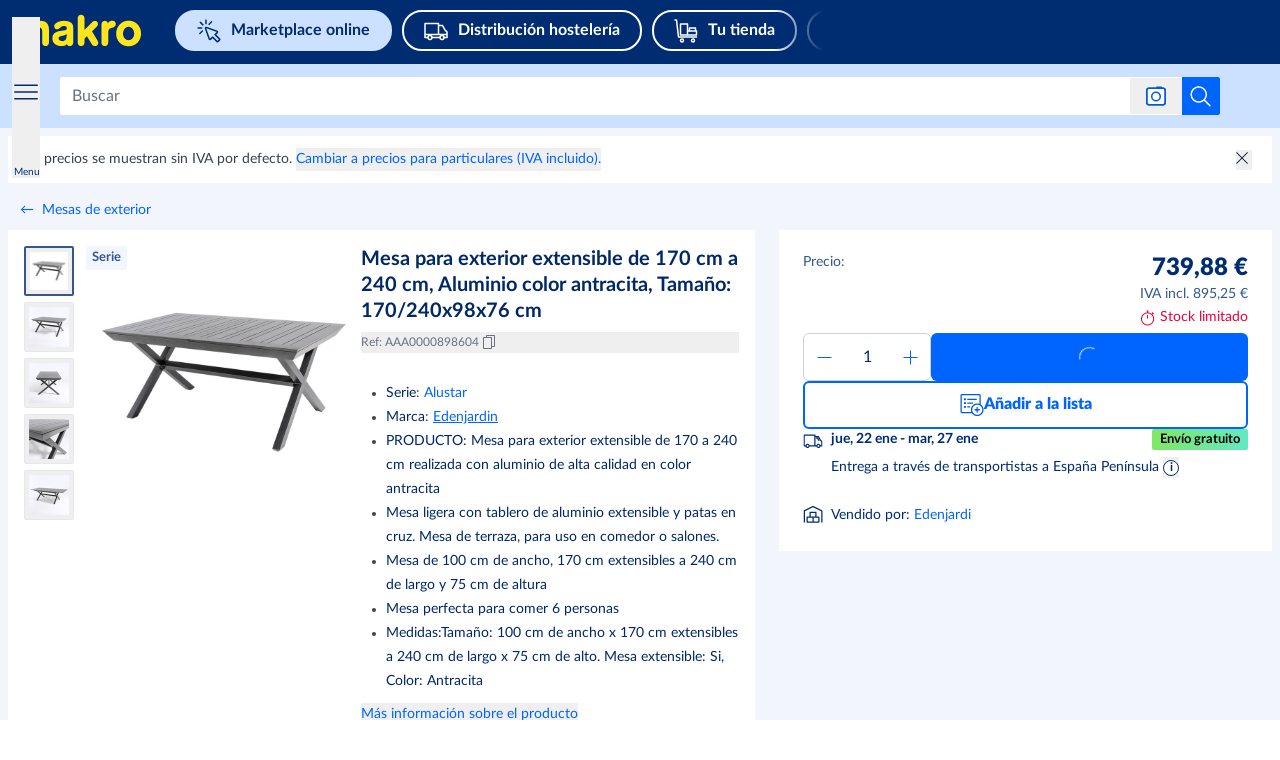

--- FILE ---
content_type: text/html; charset=utf-8
request_url: https://www.makro.es/marketplace/product/74f31e08-fd2c-4574-ab61-5589df4815fa?fromSimilarProducts=1
body_size: 144717
content:
<!DOCTYPE html><html lang="es"><script id="__CONFIG__">
              window.__CONFIG__ = {"BASEPATH":"/marketplace"}
            </script><script id="__SENTRY_CONFIG__">
              window.__SENTRY_CONFIG__ = {"dsn":"https://75d475a0865542e1a7765404860ac816@cps-sentry.metro-markets.org/12","env":"production","tracesSampleRate":"0.2"}
            </script><head><meta charSet="utf-8" data-next-head=""/><meta name="google" content="notranslate" data-next-head=""/><base href="/" data-next-head=""/><meta name="viewport" content="width=device-width, initial-scale=1,  user-scalable=yes" data-next-head=""/><meta http-equiv="X-UA-Compatible" content="IE=edge" data-next-head=""/><meta name="msvalidate.01" content="AB616FE33531C8B60AD742C618BB0E57" data-next-head=""/><meta name="google-site-verification" content="SJirFO-r2s4gig5nUPXCR4pgDhdVEw1G_0-BO6D4TjY" data-next-head=""/><link rel="preload" href="https://fe-cdn.infra.metro-markets.cloud/fonts/lato/Lato-Black.woff2" as="font" type="font/woff2" crossorigin="anonymous" data-next-head=""/><link rel="preload" href="https://fe-cdn.infra.metro-markets.cloud/fonts/lato/Lato-BlackItalic.woff2" as="font" type="font/woff2" crossorigin="anonymous" data-next-head=""/><link rel="preload" href="https://fe-cdn.infra.metro-markets.cloud/fonts/lato/Lato-Bold.woff2" as="font" type="font/woff2" crossorigin="anonymous" data-next-head=""/><link rel="preload" href="https://fe-cdn.infra.metro-markets.cloud/fonts/lato/Lato-BoldItalic.woff2" as="font" type="font/woff2" crossorigin="anonymous" data-next-head=""/><link rel="preload" href="https://fe-cdn.infra.metro-markets.cloud/fonts/lato/Lato-Regular.woff2" as="font" type="font/woff2" crossorigin="anonymous" data-next-head=""/><link rel="preload" href="https://fe-cdn.infra.metro-markets.cloud/fonts/metro-ca/CAMetro-Black_v100.woff2" as="font" type="font/woff2" crossorigin="anonymous" data-next-head=""/><link rel="preload" href="https://fe-cdn.infra.metro-markets.cloud/fonts/metro-ca/CAMetro-ExtraBold_v100.woff2" as="font" type="font/woff2" crossorigin="anonymous" data-next-head=""/><link rel="preload" href="https://fe-cdn.infra.metro-markets.cloud/fonts/metro-ca/CAMetro-Bold_v100.woff2" as="font" type="font/woff2" crossorigin="anonymous" data-next-head=""/><link rel="preload" href="https://fe-cdn.infra.metro-markets.cloud/fonts/metro-ca/CAMetro-Regular_v100.woff2" as="font" type="font/woff2" crossorigin="anonymous" data-next-head=""/><link rel="icon" type="image/png" href="marketplace/favicons/makro/favicon-16x16.png" sizes="16x16" data-next-head=""/><link rel="icon" type="image/png" href="marketplace/favicons/makro/favicon-32x32.png" sizes="32x32" data-next-head=""/><link rel="icon" type="image/png" href="marketplace/favicons/makro/favicon-96x96.png" sizes="96x96" data-next-head=""/><link rel="apple-touch-icon" href="marketplace/images/apple-touch-icons/touch-icon-iphone.png" data-next-head=""/><link rel="apple-touch-icon" href="marketplace/images/apple-touch-icons/touch-icon-ipad.png" sizes="72x72" data-next-head=""/><link rel="apple-touch-icon" href="marketplace/images/apple-touch-icons/touch-icon-iphone-retina.png" sizes="114x114" data-next-head=""/><link rel="apple-touch-icon" href="marketplace/images/apple-touch-icons/touch-icon-ipad-retina.png" sizes="144x144" data-next-head=""/><title data-next-head="">Mesa para exterior extensible de 170 cm a 240 cm, Aluminio color antracita, Tamaño: 170/240x98x76 cm | Makro</title><meta name="robots" content="index,follow" data-next-head=""/><meta name="description" content="Miles de productos de hostelería ✔ Descuentos por volumen ✔ Pedido sin tarjeta Makro ➤ ¡Descúbrelo ya!" data-next-head=""/><meta property="og:title" content="Mesa para exterior extensible de 170 cm a 240 cm, Aluminio color antracita, Tamaño: 170/240x98x76 cm | Makro" data-next-head=""/><meta property="og:description" content="&lt;p&gt;Mesa para exterior extensible de 170 a 240 cm realizada con aluminio de alta calidad en color antracita.&lt;/p&gt;&lt;p&gt;Mesa ligera con &lt;b&gt;tablero de aluminio extensible&lt;/b&gt; y patas en cruz. &lt;/p&gt;&lt;p&gt;Mesa de &lt;b&gt;100 cm de ancho, 170 cm extensibles a 240 cm de largo y 75 cm de altura&lt;/b&gt;. Mesa perfecta para comer&lt;b&gt; 6 personas&lt;/b&gt;. &lt;/p&gt;&lt;p&gt;&lt;b&gt;Tornillería y accesorios de apertura &lt;/b&gt;fabricado en acero inoxidable. &lt;/p&gt;&lt;p&gt; El aluminio es un material con gran resistencia al aire libre y factores climáticos que nos proporcionan unos muebles con alta durabilidad en el exterior.&lt;/p&gt;&lt;p&gt;&lt;b&gt; CARACTERÍSTICAS:&lt;/b&gt;&lt;/p&gt;&lt;p&gt;&lt;b&gt; Medidas:&lt;/b&gt;&lt;/p&gt;&lt;p&gt;&lt;b&gt;Tamaño&lt;/b&gt;: 100 cm de ancho x 170 cm extensibles a 240 cm de largo x 75 cm de alto. &lt;/p&gt;&lt;p&gt;&lt;b&gt; Mesa extensible:&lt;/b&gt; Si&lt;/p&gt;&lt;p&gt;&lt;b&gt; Color:&lt;/b&gt; Antracita&lt;/p&gt;&lt;p&gt;&lt;b&gt; MANTENIMIENTO:&lt;/b&gt;&lt;/p&gt;&lt;p&gt; No es necesario realizar ningún tipo de mantenimiento regular.&lt;/p&gt;&lt;p&gt; Para lavarlo, recomendamos usar un trapo húmedo y jabón neutro.&lt;/p&gt;&lt;p&gt; Para alargar la vida útil de los muebles de exterior, aconsejamos tapar con una funda impermeable los muebles en invierno si no se utilizan.&lt;/p&gt;" data-next-head=""/><meta property="og:url" content="https://www.makro.es/marketplace/product/74f31e08-fd2c-4574-ab61-5589df4815fa" data-next-head=""/><meta property="og:image" content="https://prod-metro-markets.imgix.net/item_image/61b3bfc5-235a-4769-81a0-0949fe3903c6?auto=format,compress" data-next-head=""/><link rel="canonical" href="https://www.makro.es/marketplace/product/74f31e08-fd2c-4574-ab61-5589df4815fa" data-next-head=""/><script id="product-schema" type="application/ld+json" data-next-head="">{"@context":"https://schema.org/","@type":"Product","sku":"AAA0000898604","description":"Mesa para exterior extensible de 170 a 240 cm realizada con aluminio de alta calidad en color antracita.Mesa ligera con tablero de aluminio extensible y patas en cruz. Mesa de 100 cm de ancho, 170 cm extensibles a 240 cm de largo y 75 cm de altura. Mesa perfecta para comer 6 personas. Tornillería y accesorios de apertura fabricado en acero inoxidable.  El aluminio es un material con gran resistencia al aire libre y factores climáticos que nos proporcionan unos muebles con alta durabilidad en el exterior. CARACTERÍSTICAS: Medidas:Tamaño: 100 cm de ancho x 170 cm extensibles a 240 cm de largo x 75 cm de alto.  Mesa extensible: Si Color: Antracita MANTENIMIENTO: No es necesario realizar ningún tipo de mantenimiento regular. Para lavarlo, recomendamos usar un trapo húmedo y jabón neutro. Para alargar la vida útil de los muebles de exterior, aconsejamos tapar con una funda impermeable los muebles en invierno si no se utilizan.","name":"Mesa para exterior extensible de 170 cm a 240 cm, Aluminio color antracita, Tamaño: 170/240x98x76 cm","image":["https://prod-metro-markets.imgix.net/item_image/61b3bfc5-235a-4769-81a0-0949fe3903c6?auto=format,compress","https://prod-metro-markets.imgix.net/item_image/3aa6c3e2-8e04-4bed-8e3f-77a0290d4d41?auto=format,compress","https://prod-metro-markets.imgix.net/item_image/a53ddf55-0d40-4a19-8f52-408740a7a1df?auto=format,compress","https://prod-metro-markets.imgix.net/item_image/b72350c1-9bbb-4f92-b088-072e0b1eb8e7?auto=format,compress","https://prod-metro-markets.imgix.net/item_image/7bee985b-0614-4f0f-b24a-145be62c7f6b?auto=format,compress","https://prod-metro-markets.imgix.net/item_image/9d49e334-5544-4cef-a5e2-3e58619206d6?auto=format,compress","https://prod-metro-markets.imgix.net/item_image/690f952c-44bf-4090-8d28-2984231a2286?auto=format,compress"],"brand":{"@type":"Thing","name":"Edenjardin"},"offers":{"@type":"Offer","price":"739.88","priceCurrency":"EUR","itemCondition":"https://schema.org/NewCondition","availability":"https://schema.org/InStock"}}</script><link rel="preload" as="image" imageSrcSet="https://images.metro-marketplace.eu/item_image/61b3bfc5-235a-4769-81a0-0949fe3903c6?impolicy=pdp_mobile_main_preview&amp;imwidth=375 1x, https://images.metro-marketplace.eu/item_image/61b3bfc5-235a-4769-81a0-0949fe3903c6?impolicy=pdp_mobile_main_preview&amp;imwidth=768 2x" data-next-head=""/><link rel="preload" as="image" imageSrcSet="https://images.metro-marketplace.eu/item_image/61b3bfc5-235a-4769-81a0-0949fe3903c6?impolicy=pdp_main_gallery_preview&amp;imwidth=768 1x, https://images.metro-marketplace.eu/item_image/61b3bfc5-235a-4769-81a0-0949fe3903c6?impolicy=pdp_main_gallery_preview&amp;imwidth=1024 2x" data-next-head=""/><link rel="preload" href="https://react.es.prod.de.metro-marketplace.cloud/marketplace/_next/static/css/94de90caa4366fb8.css" as="style"/><link rel="stylesheet" href="https://react.es.prod.de.metro-marketplace.cloud/marketplace/_next/static/css/94de90caa4366fb8.css" data-n-g=""/><link rel="preload" href="https://react.es.prod.de.metro-marketplace.cloud/marketplace/_next/static/css/c40f578246516864.css" as="style"/><link rel="stylesheet" href="https://react.es.prod.de.metro-marketplace.cloud/marketplace/_next/static/css/c40f578246516864.css" data-n-p=""/><noscript data-n-css=""></noscript><script defer="" nomodule="" src="https://react.es.prod.de.metro-marketplace.cloud/marketplace/_next/static/chunks/polyfills-42372ed130431b0a.js"></script><script defer="" src="https://react.es.prod.de.metro-marketplace.cloud/marketplace/_next/static/chunks/2579.d71a33396d3d01d4.js"></script><script defer="" src="https://react.es.prod.de.metro-marketplace.cloud/marketplace/_next/static/chunks/9962.29195d47b1dc9cdb.js"></script><script defer="" src="https://react.es.prod.de.metro-marketplace.cloud/marketplace/_next/static/chunks/3838.f3207d7f3e297282.js"></script><script src="https://react.es.prod.de.metro-marketplace.cloud/marketplace/_next/static/chunks/webpack-1a6570cb37892ed6.js" defer=""></script><script src="https://react.es.prod.de.metro-marketplace.cloud/marketplace/_next/static/chunks/framework-18d25071d068ce25.js" defer=""></script><script src="https://react.es.prod.de.metro-marketplace.cloud/marketplace/_next/static/chunks/main-e035ec904ca860fa.js" defer=""></script><script src="https://react.es.prod.de.metro-marketplace.cloud/marketplace/_next/static/chunks/pages/_app-ebebeeecb1bff6bf.js" defer=""></script><script src="https://react.es.prod.de.metro-marketplace.cloud/marketplace/_next/static/chunks/7145-db6bbdffbf5e2ce3.js" defer=""></script><script src="https://react.es.prod.de.metro-marketplace.cloud/marketplace/_next/static/chunks/9823-e8cdb447b7d8372d.js" defer=""></script><script src="https://react.es.prod.de.metro-marketplace.cloud/marketplace/_next/static/chunks/9235-fd6c315b800249a0.js" defer=""></script><script src="https://react.es.prod.de.metro-marketplace.cloud/marketplace/_next/static/chunks/3451-bf7c1f35c42ae4a1.js" defer=""></script><script src="https://react.es.prod.de.metro-marketplace.cloud/marketplace/_next/static/chunks/2018-0478e7b529fcbe77.js" defer=""></script><script src="https://react.es.prod.de.metro-marketplace.cloud/marketplace/_next/static/chunks/3361-440fd522850b2b91.js" defer=""></script><script src="https://react.es.prod.de.metro-marketplace.cloud/marketplace/_next/static/chunks/1379-2722f5af052582b9.js" defer=""></script><script src="https://react.es.prod.de.metro-marketplace.cloud/marketplace/_next/static/chunks/9541-4524d2497c894751.js" defer=""></script><script src="https://react.es.prod.de.metro-marketplace.cloud/marketplace/_next/static/chunks/6875-4a22bf26db3bd761.js" defer=""></script><script src="https://react.es.prod.de.metro-marketplace.cloud/marketplace/_next/static/chunks/pages/product/%5BproductId%5D-72ed42613ff68e4a.js" defer=""></script><script src="https://react.es.prod.de.metro-marketplace.cloud/marketplace/_next/static/web-app-buyer-react-1823789/_buildManifest.js" defer=""></script><script src="https://react.es.prod.de.metro-marketplace.cloud/marketplace/_next/static/web-app-buyer-react-1823789/_ssgManifest.js" defer=""></script></head><body style="overflow-x:hidden"><div id="__next"> <div lang="es" class="bg-background-default antialiased"><div class="group/layout" data-source="web"><div></div><header class="relative z-[10] w-full bg-metro-blue-main lg:h-[64px]" id="header"><div class="mx-auto box-border block w-full max-w-xl" data-testid="container-component"><div class="flex h-auto flex-wrap justify-between lg:ml-[15px] lg:h-[64px] lg:flex-nowrap lg:items-center xl:ml-[20px] xlPlus:ml-0"><div class="mt-12px w-auto lg:mt-[-4px] xl:mr-[15px] false !mt-0px false" test-target="header-topline__logo__desktop"><a test-target="home-link" href="https://www.makro.es"><span class="sr-only">Navegar a home page</span><svg width="115" height="40" viewBox="-15 0 155 20" xmlns="http://www.w3.org/2000/svg" class="mt-[4px] fill-logo lg:hidden !mt-0"><path d="M49.611 6.163c5.94 0 9.486 2.406 9.486 6.434v15.624c0 2.226-1.713 3.612-3.538 3.612-.615 0-1.2-.157-1.695-.456-.41-.247-.746-.508-1.025-1.427l-.081-.267-.156.232c-.785 1.163-2.944 1.916-5.501 1.916a11.89 11.89 0 0 1-2.823-.329c-4.031-.995-6.342-3.817-6.342-7.739 0-6.074 5.53-7.144 11.259-7.798 2.099-.24 3.487-.4 3.487-2.296 0-1.469-.988-2.245-2.857-2.245-2.268 0-3.203.888-4.388 2.015-.494.478-1.536 1.276-2.966 1.276-.178 0-.359-.01-.537-.037-1.115-.158-1.853-1.12-2.08-2.707-.134-.946.154-1.842.86-2.662 1.594-1.85 5.252-3.146 8.897-3.146Zm2.83 13.519-.21.152c-.22.16-1.438.972-3.94 1.454-2.524.485-4.055.919-4.047 2.846.008 1.443 1.691 2.661 3.678 2.661 2.484 0 4.52-1.441 4.52-4.738v-2.375Zm-28.353-7.01c1.683 0 3.492 1.153 3.492 3.685v11.799c0 2.415 1.722 3.678 3.422 3.678 1.7 0 3.422-1.263 3.422-3.678V14.492c0-5.479-3.555-8.329-7.983-8.329-3.495 0-6.317 1.398-6.912 2.583l-.13.267-.13-.293c-.687-1.32-3.274-2.558-6.357-2.558-2.738 0-5.33.72-6.124 2.131l-.188.319-.072-.392c-.247-1.34-1.724-2.057-2.99-2.057C1.782 6.163 0 7.364 0 9.676v18.48c0 2.415 1.723 3.678 3.425 3.678 1.702 0 3.425-1.263 3.425-3.678v-11.8c0-2.551 1.799-3.715 3.47-3.715 1.671 0 3.47 1.164 3.47 3.716v11.799c0 2.415 1.724 3.678 3.426 3.678 1.7 0 3.422-1.263 3.422-3.678v-11.8c0-2.546 1.733-3.685 3.45-3.685Zm91.27-6.678c3.595 0 6.853 1.366 9.176 3.848 2.234 2.387 3.466 5.638 3.466 9.156 0 3.516-1.232 6.768-3.466 9.157-2.323 2.479-5.582 3.845-9.176 3.845-7.325 0-12.64-5.35-12.64-12.72 0-3.527 1.235-6.826 3.474-9.29 2.343-2.577 5.597-3.996 9.166-3.996Zm0 6.2c-3.125 0-5.667 3.143-5.667 7.004 0 3.762 2.435 6.6 5.667 6.6 3.23 0 5.667-2.838 5.667-6.6 0-3.86-2.543-7.003-5.667-7.003Zm-24.09-6.031c-1.732 0-3.487 1.309-3.487 3.812v18.379c0 2.284 1.713 3.479 3.404 3.479 1.693 0 3.406-1.195 3.406-3.48v-10.47c0-3.892 2.485-4.336 3.682-4.552 2.392-.428 3.869-1.727 4.049-3.562.127-1.629-.617-2.84-2.15-3.5-.403-.18-.894-.273-1.42-.273-1.553 0-3.585.855-4.298 2.44l-.183.406-.07-.44c-.234-1.47-1.654-2.239-2.933-2.239ZM78.075 30.054l-5.01-8.238-2.53 2.49v3.929c0 2.357-1.727 3.592-3.433 3.592-1.707 0-3.434-1.235-3.434-3.592V3.567c0-2.342 1.73-3.567 3.437-3.567 1.703 0 3.43 1.214 3.43 3.567v11.83l8.117-8.156c.701-.706 1.54-1.08 2.43-1.08.848 0 1.679.348 2.279.952 1.086 1.095 1.454 3.079-.305 4.852l-4.878 4.881 5.804 9.636c1.232 2.135.37 3.998-.951 4.827-.542.338-1.2.524-1.856.524-1.234 0-2.324-.613-3.079-1.745l-.021-.034Z" fill="#FFE61C"></path></svg><svg width="115" height="40" viewBox="0 0 132 35" xmlns="http://www.w3.org/2000/svg" class="hidden fill-logo lg:block lg:!min-w-[130px]"><path d="M49.611 6.163c5.94 0 9.486 2.406 9.486 6.434v15.624c0 2.226-1.713 3.612-3.538 3.612-.615 0-1.2-.157-1.695-.456-.41-.247-.746-.508-1.025-1.427l-.081-.267-.156.232c-.785 1.163-2.944 1.916-5.501 1.916a11.89 11.89 0 0 1-2.823-.329c-4.031-.995-6.342-3.817-6.342-7.739 0-6.074 5.53-7.144 11.259-7.798 2.099-.24 3.487-.4 3.487-2.296 0-1.469-.988-2.245-2.857-2.245-2.268 0-3.203.888-4.388 2.015-.494.478-1.536 1.276-2.966 1.276-.178 0-.359-.01-.537-.037-1.115-.158-1.853-1.12-2.08-2.707-.134-.946.154-1.842.86-2.662 1.594-1.85 5.252-3.146 8.897-3.146Zm2.83 13.519-.21.152c-.22.16-1.438.972-3.94 1.454-2.524.485-4.055.919-4.047 2.846.008 1.443 1.691 2.661 3.678 2.661 2.484 0 4.52-1.441 4.52-4.738v-2.375Zm-28.353-7.01c1.683 0 3.492 1.153 3.492 3.685v11.799c0 2.415 1.722 3.678 3.422 3.678 1.7 0 3.422-1.263 3.422-3.678V14.492c0-5.479-3.555-8.329-7.983-8.329-3.495 0-6.317 1.398-6.912 2.583l-.13.267-.13-.293c-.687-1.32-3.274-2.558-6.357-2.558-2.738 0-5.33.72-6.124 2.131l-.188.319-.072-.392c-.247-1.34-1.724-2.057-2.99-2.057C1.782 6.163 0 7.364 0 9.676v18.48c0 2.415 1.723 3.678 3.425 3.678 1.702 0 3.425-1.263 3.425-3.678v-11.8c0-2.551 1.799-3.715 3.47-3.715 1.671 0 3.47 1.164 3.47 3.716v11.799c0 2.415 1.724 3.678 3.426 3.678 1.7 0 3.422-1.263 3.422-3.678v-11.8c0-2.546 1.733-3.685 3.45-3.685Zm91.27-6.678c3.595 0 6.853 1.366 9.176 3.848 2.234 2.387 3.466 5.638 3.466 9.156 0 3.516-1.232 6.768-3.466 9.157-2.323 2.479-5.582 3.845-9.176 3.845-7.325 0-12.64-5.35-12.64-12.72 0-3.527 1.235-6.826 3.474-9.29 2.343-2.577 5.597-3.996 9.166-3.996Zm0 6.2c-3.125 0-5.667 3.143-5.667 7.004 0 3.762 2.435 6.6 5.667 6.6 3.23 0 5.667-2.838 5.667-6.6 0-3.86-2.543-7.003-5.667-7.003Zm-24.09-6.031c-1.732 0-3.487 1.309-3.487 3.812v18.379c0 2.284 1.713 3.479 3.404 3.479 1.693 0 3.406-1.195 3.406-3.48v-10.47c0-3.892 2.485-4.336 3.682-4.552 2.392-.428 3.869-1.727 4.049-3.562.127-1.629-.617-2.84-2.15-3.5-.403-.18-.894-.273-1.42-.273-1.553 0-3.585.855-4.298 2.44l-.183.406-.07-.44c-.234-1.47-1.654-2.239-2.933-2.239ZM78.075 30.054l-5.01-8.238-2.53 2.49v3.929c0 2.357-1.727 3.592-3.433 3.592-1.707 0-3.434-1.235-3.434-3.592V3.567c0-2.342 1.73-3.567 3.437-3.567 1.703 0 3.43 1.214 3.43 3.567v11.83l8.117-8.156c.701-.706 1.54-1.08 2.43-1.08.848 0 1.679.348 2.279.952 1.086 1.095 1.454 3.079-.305 4.852l-4.878 4.881 5.804 9.636c1.232 2.135.37 3.998-.951 4.827-.542.338-1.2.524-1.856.524-1.234 0-2.324-.613-3.079-1.745l-.021-.034Z" fill="#FFE61C"></path></svg></a></div><div class="order-2 mt-5px flex h-[44px] overflow-auto lg:ml-[20px] lg:mt-0 lg:max-w-[52%] xl:max-w-[70%] !mt-[10px] lg:!mt-0 false"><div class="flex justify-between !mx-0 swiper-container external-links !overflow-x-auto !overscroll-auto !pb-10px lg:!overflow-x-hidden lg:!pb-0" test-target="header-external-links__desktop"><div class="swiper-wrapper flex"><div class="swiper-slide first:ml-10px !w-fit lg:first:pl-0"><div class="prose"><a href="https://www.makro.es/marketplace" test-target="desktopBucketItem-0" data-testid=""><div class="bg-blue-tint-80 text-primary-main border-2 border-solid border-blue-tint-80 !rounded-full flex items-center whitespace-nowrap py-1px px-10px mr-20px lg:mr-10px mdl:mr-10p font-bold text-regular leading-[1.7] lg:py-5px lg:px-20px hover:border-transparent hover:bg-none desktopBucketItem-0"><svg data-testid="" aria-hidden="true" width="1px" height="100%" class="w-20px h-20px mr-10px lg:min-w-[24px] lg:h-24px" fill="" xmlns="http://www.w3.org/2000/svg" viewBox="0 0 24 24" xmlns:xlink="http://www.w3.org/1999/xlink"><g width="24" height="24" fill="none" stroke="#002d72" stroke-width="1.5"><path stroke-linejoin="round" stroke-miterlimit="10" d="m13.502 20.242 2.09-2.09 4.336 4.336a.75.75 0 0 0 1.06 0l1.498-1.497a.75.75 0 0 0 0-1.06l-4.336-4.337 2.09-2.09a.75.75 0 0 0-.278-1.237L9.48 8.524a.75.75 0 0 0-.958.958l3.743 10.482a.75.75 0 0 0 1.237.278z"></path><path stroke-linecap="round" d="M3.394 3.396 5.87 5.871m8.661-3.005-2.475 2.475m-6.717 6.717-2.475 2.475m1.75-5.588h-3.5m7.828-4.329v-3.5"></path></g></svg><span>Marketplace online</span></div></a></div></div><div class="swiper-slide first:ml-10px !w-fit lg:first:pl-0"><div class="prose"><a href="https://www.makro.es/distribucion-hosteleria" test-target="desktopBucketItem-1" data-testid=""><div class="bg-primary-main hover:bg-blue-shade-40 focus:ring-2 focus:ring-blue-shade-40 focus:ring-opacity-50 text-white-main transition border-2 border-solid border-white-main !rounded-full flex items-center whitespace-nowrap py-1px px-10px mr-20px lg:mr-10px mdl:mr-10p font-bold text-regular leading-[1.7] lg:py-5px lg:px-20px hover:border-transparent hover:!bg-white-rgba-30 desktopBucketItem-1"><svg data-testid="" aria-hidden="true" width="1px" height="100%" class="w-20px h-20px mr-10px lg:min-w-[24px] lg:h-24px" fill="" xmlns="http://www.w3.org/2000/svg" viewBox="0 0 24 24" xmlns:xlink="http://www.w3.org/1999/xlink"><g width="24" height="24" fill="none" stroke="#ffffff" stroke-linecap="round" stroke-linejoin="round" stroke-miterlimit="10" stroke-width="1.5"><path d="M18 20.5a2 2 0 1 1 0-4 2 2 0 0 1 0 4zM6 20.5a2 2 0 1 1 0-4 2 2 0 0 1 0 4z"></path><path d="M20 18.5h3V13l-2-2-2.5-4.5h-4v-2H1v14h3m12 0H8M14.5 5.5v10m8.5 0H1"></path></g></svg><span>Distribución hostelería</span></div></a></div></div><div class="swiper-slide first:ml-10px !w-fit lg:first:pl-0"><div class="prose"><a href="https://www.makro.es/tu-tienda" test-target="desktopBucketItem-2" data-testid=""><div class="bg-primary-main hover:bg-blue-shade-40 focus:ring-2 focus:ring-blue-shade-40 focus:ring-opacity-50 text-white-main transition border-2 border-solid border-white-main !rounded-full flex items-center whitespace-nowrap py-1px px-10px mr-20px lg:mr-10px mdl:mr-10p font-bold text-regular leading-[1.7] lg:py-5px lg:px-20px hover:border-transparent hover:!bg-white-rgba-30 desktopBucketItem-2"><svg data-testid="" aria-hidden="true" width="1px" height="100%" class="w-20px h-20px mr-10px lg:min-w-[24px] lg:h-24px" fill="" xmlns="http://www.w3.org/2000/svg" viewBox="0 0 24 24" xmlns:xlink="http://www.w3.org/1999/xlink"><g width="24" height="24" fill="none" style="stroke:#ffffff;stroke-width:1.5;stroke-miterlimit:10;stroke-linecap:round;stroke-linejoin:round"><path d="M8 23a1.5 1.5 0 1 1 0-3 1.5 1.5 0 0 1 0 3zM19 23a1.5 1.5 0 1 1 0-3 1.5 1.5 0 0 1 0 3zM1 1h1.5l2 17h18"></path><path d="M13.5 16v-4h9v4zm0 0h-7V5h7zm8-7h-6v3h6z"></path></g></svg><span>Tu tienda</span></div></a></div></div><div class="swiper-slide first:ml-10px !w-fit lg:first:pl-0"><div class="prose"><a href="https://www.makro.es/info-y-servicios/" test-target="desktopBucketItem-3" data-testid=""><div class="bg-primary-main hover:bg-blue-shade-40 focus:ring-2 focus:ring-blue-shade-40 focus:ring-opacity-50 text-white-main transition border-2 border-solid border-white-main !rounded-full flex items-center whitespace-nowrap py-1px px-10px mr-20px lg:mr-10px mdl:mr-10p font-bold text-regular leading-[1.7] lg:py-5px lg:px-20px hover:border-transparent hover:!bg-white-rgba-30 desktopBucketItem-3"><svg data-testid="" aria-hidden="true" width="1px" height="100%" class="w-20px h-20px mr-10px lg:min-w-[24px] lg:h-24px" fill="" xmlns="http://www.w3.org/2000/svg" viewBox="0 0 24 24" xmlns:xlink="http://www.w3.org/1999/xlink"><g width="24" height="24" fill="none" stroke="#ffffff" stroke-linejoin="round" stroke-miterlimit="10"><path stroke-linecap="round" stroke-width="1.5" d="M12 23c6.075 0 11-4.925 11-11S18.075 1 12 1 1 5.925 1 12s4.925 11 11 11z"></path><path stroke-linecap="round" stroke-width="1.5" d="M10 18h4m-4-8h2v7.556"></path><path d="M12 5.5a.5.5 0 1 0 0 1 .5.5 0 0 0 0-1z"></path></g></svg><span>Info &amp; Servicios</span></div></a></div></div></div><div class="swiper-button-p before:left-[20px] before:bg-gradient-to-l invisible flex flex-row flex-nowrap items-center w-[50px] absolute my-auto mx-0 top-0 bottom-0 z-[100] bg-primary-main text-white-main cursor-pointer last:right-0 first:left-0 lg:visible before:hidden before:py-10px before:px-0 before:from-primary-rgba-0 before:to-primary-main before:absolute before:w-[200%] before:h-[100%] before:z-[-1] lg:before:content !hidden h-[64px] bg-gradient-to-r from-primary-main bg-primary-rgba-0"><div class="flex justify-start w-6"><svg data-testid="" aria-hidden="true" width="32px" height="32px" class="block align-middle" fill="" xmlns="http://www.w3.org/2000/svg" viewBox="0 0 32 32" xmlns:xlink="http://www.w3.org/1999/xlink"><g fill="none" stroke="none" id="icon-/-chevron-left-2" stroke-width="1" fill-rule="evenodd"><g id="icon-color-chevron-2"><path d="M20.000173,23.999875 C20.000173,24.259875 19.900173,24.518875 19.700173,24.713875 C19.306173,25.100875 18.672173,25.094875 18.286173,24.699875 L10.286173,16.535875 C9.90517295,16.146875 9.90517295,15.523875 10.286173,15.135875 L17.965173,7.299875 C18.352173,6.904875 18.985173,6.898875 19.380173,7.285875 C19.774173,7.672875 19.779173,8.304875 19.394173,8.699875 L12.400173,15.835875 L19.714173,23.299875 C19.905173,23.494875 20.000173,23.746875 20.000173,23.999875" fill="currentColor"></path></g></g></svg></div></div><div class="swiper-button-n before:right-[18px] before:bg-gradient-to-r invisible flex flex-row flex-nowrap items-center w-[50px] absolute my-auto mx-0 top-0 bottom-0 z-[100] bg-primary-main text-white-main cursor-pointer last:right-0 first:left-0 lg:visible before:hidden before:py-10px before:px-0 before:from-primary-rgba-0 before:to-primary-main before:absolute before:w-[200%] before:h-[100%] before:z-[-1] lg:before:content false h-[64px] justify-end bg-gradient-to-l from-primary-main bg-primary-rgba-0"><div class="flex justify-end w-6"><svg data-testid="" aria-hidden="true" width="32px" height="32px" class="block align-middle" fill="" xmlns="http://www.w3.org/2000/svg" viewBox="0 0 32 32" xmlns:xlink="http://www.w3.org/1999/xlink"><g fill="none" stroke="none" stroke-width="1" fill-rule="evenodd"><path d="M12.3 7.286a.999.999 0 0 1 1.414.014l8 8.164a1 1 0 0 1 0 1.4L14.035 24.7a1 1 0 1 1-1.429-1.4l6.994-7.136L12.286 8.7a.996.996 0 0 1 .014-1.414Z" fill="none" stroke="none"></path></g></svg></div></div></div></div><div class="flex w-auto flex-1 justify-end lg:lg:order-2 lg:min-w-[25%]"></div></div></div></header><div id="subHeader" data-testid="subHeader" class="flex h-[64px] w-full flex-col justify-center bg-blue-tint-80 xl:px-20px xl:pb-0 xlPlus:px-0px sticky top-0 z-30"><div class="px-4 lg:!px-12px xl:!px-0 xlPlus:!px-0px mx-auto box-border block w-full max-w-xl" data-testid="container-component"><div class="flex flex-row justify-between xl:justify-end"><div class="pr-12px xl:hidden" data-testid="categories-subheader"><button class="flex flex-col mt-3px prose pl-2px" test-target="navigation-open-button"><svg data-testid="" aria-hidden="true" width="24px" height="100%" class="text-secondary-main" fill="" xmlns="http://www.w3.org/2000/svg" viewBox="0 0 32 32" xmlns:xlink="http://www.w3.org/1999/xlink"><path fill="#002d72" stroke="none" d="M31.9997,25 C31.9997,25.552 31.5527,26 30.9997,26 L0.9997,26 C0.4467,26 -0.0003,25.552 -0.0003,25 C-0.0003,24.448 0.4467,24 0.9997,24 L30.9997,24 C31.5527,24 31.9997,24.448 31.9997,25 Z M31.9997,16 C31.9997,16.552 31.5527,17 30.9997,17 L0.9997,17 C0.4467,17 -0.0003,16.552 -0.0003,16 C-0.0003,15.448 0.4467,15 0.9997,15 L30.9997,15 C31.5527,15 31.9997,15.448 31.9997,16 Z M30.9997,8 L0.9997,8 C0.4467,8 -0.0003,7.552 -0.0003,7 C-0.0003,6.448 0.4467,6 0.9997,6 L30.9997,6 C31.5527,6 31.9997,6.448 31.9997,7 C31.9997,7.552 31.5527,8 30.9997,8 Z" id="menu-path-1"></path></svg><p class="text-[9.8px] leading-[1.14] m-0 text-primary-main">Menu</p></button><section class="invisible max-h-0"><ul></ul></section></div><div class="flex grow items-center"><div class="absolute left-[48px] right-[48px] flex transition-[width] duration-[150ms] ease-in-out xl:relative xl:left-0 xl:right-0 xl:w-full flex-row items-center xl:pl-0 "><div class="flex w-full" role="search"><form class="mx-[12px] box-border flex max-h-40px w-full flex-row items-center rounded-[2px] bg-white-main xl:ml-0 false" id="headerSearch" data-testid="search-bar-form" action="."><input class="placeholder:lato relative box-border !max-h-36px w-full rounded-[2px] !border-0 !py-[9px] font-lato text-[15.96px] text-black !shadow-none placeholder:text-grey-tint-40 bg-white border-[1px] rounded-sm caret-grey-tint-20 border-grey-tint-80 text-primary-main text-regular outline-none px-3 h-10 w-full focus:border-2 focus:border-blue-tint-40 hover:border-2 hover:border-blue-tint-40" type="text" placeholder="Buscar" data-testid="searchInputField" test-target="search-box-input" name="Buscar" aria-label="Buscar" autoComplete="off" id="Buscar" enterKeyHint="search" value=""/><div class="flex flex-row-reverse items-center"><button data-testid="search-submit-btn" type="submit" aria-label="Iniciar búsqueda" class="flex h-full items-center justify-center rounded-br-[2px] rounded-tr-[2px] bg-white-main p-7px hover:cursor-pointer hover:bg-blue-shade-20 md:!bg-info-main"><svg data-testid="SEARCH" aria-hidden="true" width="24px" height="24px" class="cursor-pointer" fill="" xmlns="http://www.w3.org/2000/svg" viewBox="0 0 32 32" xmlns:xlink="http://www.w3.org/1999/xlink"><path fill="#ffffff" stroke="none" d="M28.707,28.293 C29.098,28.684 29.098,29.316 28.707,29.707 C28.512,29.902 28.256,30 28,30 C27.744,30 27.488,29.902 27.293,29.707 L20.034,22.448 C18.126,24.04 15.674,25 13,25 C6.935,25 2,20.065 2,14 C2,7.935 6.935,3 13,3 C19.065,3 24,7.935 24,14 C24,16.673 23.039,19.125 21.448,21.034 L28.707,28.293 Z M4,14 C4,18.962 8.037,23 13,23 C17.963,23 22,18.962 22,14 C22,9.038 17.963,5 13,5 C8.037,5 4,9.038 4,14 Z"></path></svg></button><div class="relative"><button aria-label="Buscar por imagen" data-testid="search-by-photo-btn" type="submit" class="relative flex cursor-pointer items-center justify-center px-4 py-2"><svg data-testid="" aria-hidden="true" width="20px" height="20px" class="cursor-pointer" fill="" xmlns="http://www.w3.org/2000/svg" viewBox="0 0 20 20" xmlns:xlink="http://www.w3.org/1999/xlink"><svg width="20" height="20" viewBox="0 0 20 20" fill="#ffffff" xmlns="http://www.w3.org/2000/svg" stroke="none"><rect x="0.75" y="2.25" width="18.5" height="16.5" rx="2.25" stroke="#005AE0" stroke-width="1.5" stroke-linejoin="bevel"></rect><path fill-rule="evenodd" clip-rule="evenodd" d="M17 3H3C2.17157 3 1.5 3.67157 1.5 4.5V16.5C1.5 17.3284 2.17157 18 3 18H17C17.8284 18 18.5 17.3284 18.5 16.5V4.5C18.5 3.67157 17.8284 3 17 3ZM3 1.5C1.34315 1.5 0 2.84315 0 4.5V16.5C0 18.1569 1.34315 19.5 3 19.5H17C18.6569 19.5 20 18.1569 20 16.5V4.5C20 2.84315 18.6569 1.5 17 1.5H3Z" fill="#005AE0"></path><rect x="10" y="0.5" width="6" height="1.5" rx="0.75" fill="#005AE0"></rect><circle cx="10" cy="10.5" r="4.25" stroke="#005AE0" stroke-width="1.5"></circle></svg></svg></button><div data-testid="search-photo-modal" class="absolute flex z-50 flex-col top-0 h-[200px] font-lato left-1/2 -translate-x-[calc(50%-4px)] hidden"><div class="absolute bg-white-main border-none top-[47px] shadow-lg p-5 left-1/2 -translate-x-1/2 min-w-[340px] rounded-[2px] ml-[-5px]"><div class="absolute top-[-10px] rotate-180 content-[&#x27;&#x27;] border-l-[5px] border-r-[5px] border-t-[10px] border-white-main border-l-transparent border-r-transparent transform -translate-x-[5px] left-1/2"></div><div class="flex flex-col gap-6px"><div class="flex justify-between w-full"><p data-testid="search-photo-modal-title" class="flex items-center whitespace-nowrap flex-1 font-semibold text-metro-blue-main text-[16px] leading-[22px]">Buscar por imagen<span data-testid="new-badge" class="flex items-center justify-center text-tiny px-[6px] py-[2px] rounded-[6px] bg-metro-yellow text-metro-blue-main font-extrabold ml-1 font-metro-ca leading-[18px] min-w-[40px] h-[20px]">¡NUEVO!</span></p><div class="flex items-center"><button aria-hidden="true" tabindex="-1" aria-label="search by photo modal close button" data-testid="search-photo-modal-close-btn"><svg data-testid="SEARCH" aria-hidden="true" width="16px" height="16px" class="cursor-pointer" fill="" xmlns="http://www.w3.org/2000/svg" viewBox="0 0 32 32" xmlns:xlink="http://www.w3.org/1999/xlink"><path fill="#677283" stroke="none" d="M17.885 16l9.724-9.724a1.332 1.332 0 0 0 0-1.885 1.332 1.332 0 0 0-1.885 0L16 14.115 6.276 4.39a1.332 1.332 0 0 0-1.885 0 1.332 1.332 0 0 0 0 1.885L14.115 16 4.39 25.724A1.332 1.332 0 0 0 5.334 28c.341 0 .682-.13.942-.39L16 17.884l9.724 9.724a1.33 1.33 0 0 0 1.885 0 1.332 1.332 0 0 0 0-1.885L17.885 16z"></path></svg></button></div></div><div class="flex mt-1.5"><p class="m-0 text-base leading-5 text-metro-blue-main">Encuentra lo que estás buscando en Makro con la búsqueda por imágenes</p></div><div class="flex flex-col justify-between h-[104px] bg-grey-tint-95 p-4 items-center rounded-md"><svg data-testid="" aria-hidden="true" width="32px" height="32px" class="block align-middle" fill="" xmlns="http://www.w3.org/2000/svg" viewBox="0 0 32 32" xmlns:xlink="http://www.w3.org/1999/xlink"><path width="32" height="32" fill-rule="evenodd" clip-rule="evenodd" d="M10.5 9C11.327 9 12 9.673 12 10.5C12 11.327 11.327 12 10.5 12C9.673 12 9 11.327 9 10.5C9 9.673 9.673 9 10.5 9ZM10.5 14C12.43 14 14 12.43 14 10.5C14 8.57 12.43 7 10.5 7C8.57 7 7 8.57 7 10.5C7 12.43 8.57 14 10.5 14ZM25.876 27H6.26L12.89 18.354L15.943 20.402C16.398 20.708 17.013 20.589 17.324 20.138L20.207 15.947L25.876 27ZM6 5H26C26.552 5 27 5.449 27 6V24.809L21.223 13.543C21.063 13.23 20.749 13.025 20.397 13.002C20.047 12.977 19.708 13.144 19.509 13.433L16.236 18.19L13.224 16.169C12.786 15.875 12.193 15.974 11.873 16.392L5 25.356V6C5 5.449 5.448 5 6 5ZM26 3H6C4.346 3 3 4.346 3 6V26C3 27.654 4.346 29 6 29H26C27.654 29 29 27.654 29 26V6C29 4.346 27.654 3 26 3Z" fill="#99A1AD" stroke="none"></path></svg><button role="button" aria-label="CORE.ALL_PAGES.PHOTO_SEARCH.MODAL.CTA_ARIA_LABEL" type="button" data-testid="search-photo-modal-cta" class="rounded-sm transition px-4 py-1 bg-secondary-main hover:bg-blue-shade-20 focus:ring-2 focus:ring-blue-share-20 focus:ring-opacity-50 text-white-main transition !rounded-md font-lato text-base leading-5 font-semibold w-auto min-w-[128px] h-[32px] select-none whitespace-nowrap" id="search-photo-modal-cta">Cargar una imagen</button><input tabindex="-1" aria-hidden="true" aria-label="photo search input from modal" data-testid="search-photo-modal-file-input" type="file" accept=".jpg,.jpeg,.png,.webp,android/force-camera-workaround" class="hidden sr-only"/></div></div></div></div></div></div></form></div></div></div><div class="hidden h-full flex-none pl-4 xl:flex" data-testid="region-selector"><button data-testid="region-selector" class="xl:px-2 flex h-[64px] cursor-pointer hover:bg-blue-tint-90"><div class="flex items-center"><span class="w-6 h-6 xl:mb-0 mb-2"><svg data-testid="" aria-hidden="true" width="24px" height="24px" class="block align-middle" fill="" xmlns="http://www.w3.org/2000/svg" viewBox="0 0 32 32" xmlns:xlink="http://www.w3.org/1999/xlink"><svg viewBox="0 0 25 24" fill="currentColor" xmlns="http://www.w3.org/2000/svg" stroke="none"><g id="Icon / medium / location"><path id="color" fill-rule="evenodd" clip-rule="evenodd" d="M11.6201 23.8582C11.7514 23.9528 11.9059 24 12.0596 24C12.2134 24 12.3679 23.9528 12.4991 23.8582C12.8711 23.589 21.6139 17.193 21.6139 10.0433C21.6139 4.31775 17.5069 0 12.0596 0C6.61237 0 2.50537 4.31775 2.50537 10.0433C2.50537 17.193 11.2481 23.589 11.6201 23.8582ZM4.00537 10.0433C4.00537 5.17275 7.46812 1.5 12.0596 1.5C16.6511 1.5 20.1139 5.17275 20.1139 10.0433C20.1139 15.573 13.8004 20.9332 12.0596 22.3057C10.3189 20.9332 4.00537 15.573 4.00537 10.0433ZM12.0596 15.1952C8.94937 15.1952 6.41887 12.6647 6.41887 9.55447C6.41887 6.44422 8.94937 3.91297 12.0596 3.91297C15.1699 3.91297 17.7011 6.44422 17.7011 9.55447C17.7011 12.6647 15.1699 15.1952 12.0596 15.1952ZM7.91887 9.55447C7.91887 7.27072 9.77587 5.41297 12.0596 5.41297C14.3434 5.41297 16.2011 7.27072 16.2011 9.55447C16.2011 11.8375 14.3434 13.6952 12.0596 13.6952C9.77587 13.6952 7.91887 11.8375 7.91887 9.55447Z" fill="#002D72"></path><mask id="mask0_283_2425" maskUnits="userSpaceOnUse" x="2" y="0" width="20" height="24"><path id="color_2" fill-rule="evenodd" clip-rule="evenodd" d="M11.6201 23.8582C11.7514 23.9528 11.9059 24 12.0596 24C12.2134 24 12.3679 23.9528 12.4991 23.8582C12.8711 23.589 21.6139 17.193 21.6139 10.0433C21.6139 4.31775 17.5069 0 12.0596 0C6.61237 0 2.50537 4.31775 2.50537 10.0433C2.50537 17.193 11.2481 23.589 11.6201 23.8582ZM4.00537 10.0433C4.00537 5.17275 7.46812 1.5 12.0596 1.5C16.6511 1.5 20.1139 5.17275 20.1139 10.0433C20.1139 15.573 13.8004 20.9332 12.0596 22.3057C10.3189 20.9332 4.00537 15.573 4.00537 10.0433ZM12.0596 15.1952C8.94937 15.1952 6.41887 12.6647 6.41887 9.55447C6.41887 6.44422 8.94937 3.91297 12.0596 3.91297C15.1699 3.91297 17.7011 6.44422 17.7011 9.55447C17.7011 12.6647 15.1699 15.1952 12.0596 15.1952ZM7.91887 9.55447C7.91887 7.27072 9.77587 5.41297 12.0596 5.41297C14.3434 5.41297 16.2011 7.27072 16.2011 9.55447C16.2011 11.8375 14.3434 13.6952 12.0596 13.6952C9.77587 13.6952 7.91887 11.8375 7.91887 9.55447Z" fill="white"></path></mask><g mask="url(#mask0_283_2425)"></g></g></svg></svg></span><span class="xl:ml-1.5 xl:w-[70px] xl:text-[14px] xl:px-0 px-1.5 font-bold text-primary-main text-[16px] leading-[18px]  w-full overflow-hidden font-lato">España Península</span><span class="transform transition-transform"><span class="w-6 h-6 mt-2"><svg data-testid="" aria-hidden="true" width="16px" height="16px" class="block align-middle" fill="" xmlns="http://www.w3.org/2000/svg" viewBox="0 0 32 32" xmlns:xlink="http://www.w3.org/1999/xlink"><path fill="#002866" stroke="#002d72" d="M24.000298,12 C24.260298,12 24.519298,12.1 24.714298,12.3 C25.101298,12.694 25.095298,13.328 24.700298,13.714 L16.536298,21.714 C16.147298,22.095 15.524298,22.095 15.136298,21.714 L7.30029795,14.035 C6.90529795,13.648 6.89929795,13.015 7.28629795,12.62 C7.67329795,12.226 8.30529795,12.221 8.70029795,12.606 L15.836298,19.6 L23.300298,12.286 C23.495298,12.095 23.747298,12 24.000298,12"></path></svg></span></span></div></button><span class="justify-center hidden ml-4 my-3 w-1px xl:flex !bg-metro-blue-tint-60"></span></div><output class="justify-center align-middle xl:flex" data-testid="price-switcher" aria-live="polite" aria-atomic="true"><div class="hidden justify-center align-middle xl:flex"><div class="flex mx-auto pt-0px md:pt-20px xl:pt-0" test-target="price-switcher"><div class="relative"><div tabindex="0" aria-describedby="" role="button" aria-label="Los precios se muestran sin IVA por defecto. Puedes cambiar a precios para particulares (IVA incluido) en cualquier momento." data-testid="on_click_and_hover"><div id="" class="tooltip prose block-as-p !z-[20] !right-[-327px] !cursor-default !top-[46px] prose !px-8px !py-16px !bg-white-main before:!border-b-white-main flex items-start justify-center !w-[360px] shadow-[0_4px_16px_0_rgb(0,45,114,0.2)] flex-row absolute rounded-sm bg-blue-tint-80 z-10 cursor-default text-center py-[13px] px-[25px] text-sm w-[207px] right-[2%] top-[18px] md:right-[-92px] before:absolute before:w-[3px] before:h-0 before:bottom-full before:left-[91%] md:before:left-[50%] md:before:translate-x-[-50%] before:border-x-[5px] before:border-x-transparent before:border-solid before:border-b-[6px] before:border-b-blue-tint-80" data-testid="tooltip_body" role="tooltip"><div><div class="mr-10px relative"><img alt="price type explanation" loading="lazy" width="133" height="85" decoding="async" data-nimg="1" class="my-0" style="color:transparent" src="https://mma-mp-de-production-cdn.prod.de.metro-marketplace.cloud/images/price-type-confirmation.svg"/></div></div><p aria-valuetext="" class="m-0 flex-1 text-black leading-[1.53] text-sm mr-[13px] break-normal hyphens-auto text-left">Los precios se muestran sin IVA por defecto.<!-- --> <!-- -->Puedes cambiar a precios para particulares (IVA incluido) en cualquier momento.</p><div><div class="relative mr-10px mt-2px cursor-pointer" data-testid="close_tooltip_icon"><svg data-testid="" aria-hidden="true" width="16px" height="20px" class="block align-middle" fill="" xmlns="http://www.w3.org/2000/svg" viewBox="0 0 32 32" xmlns:xlink="http://www.w3.org/1999/xlink"><path fill="#001432" stroke="none" d="M13.0371602,11.9765 L23.4833301,22.4226699 C23.7762233,22.7155631 23.7762233,23.1904369 23.4833301,23.4833301 C23.1904369,23.7762233 22.7155631,23.7762233 22.4226699,23.4833301 L11.9765,13.0371602 L1.53033009,23.4833301 C1.23743687,23.7762233 0.762563133,23.7762233 0.469669914,23.4833301 C0.176776695,23.1904369 0.176776695,22.7155631 0.469669914,22.4226699 L10.9158398,11.9765 L0.469669914,1.53033009 C0.176776695,1.23743687 0.176776695,0.762563133 0.469669914,0.469669914 C0.762563133,0.176776695 1.23743687,0.176776695 1.53033009,0.469669914 L11.9765,10.9158398 L22.4226699,0.469669914 C22.7155631,0.176776695 23.1904369,0.176776695 23.4833301,0.469669914 C23.7762233,0.762563133 23.7762233,1.23743687 23.4833301,1.53033009 L13.0371602,11.9765 Z"></path></svg></div></div></div></div></div><div class="flex justify-center items-center text-base w-full mt-20px md:text-regular md:mt-0 xl:py-0 xl:border-0 xl:pl-20px xl:pr-0 border-y py-10px px-20px"><button class="cursor-pointer flex flex-col prose text-primary-main transition-all duration-[450ms]  items-end" aria-hidden="true" tabindex="-1"><p class="m-0 whitespace-nowrap text-base leading-[1.5]" data-testid="price">Particular</p><p class="m-0 whitespace-nowrap text-sm leading-[1.5]">Precios IVA incl.</p></button><div class="relative w-44px h-24px mx-10px flex items-center rounded-full border border-secondary-main"><button class="w-full h-full" role="switch" aria-checked="true" aria-labelledby="switch-label" tabindex="0" aria-live="polite" data-testid="switch"><div class="absolute top-3px left-0 bg-secondary-main w-16px h-16px rounded-full shadow-md duration-300 ease-in-out" style="transform:translateX(calc(100% + 6px))" aria-hidden="true"></div><span data-testid="switch-screen-reader-only-text" class="sr-only">Profesional Precios sin IVA </span></button></div><button class="cursor-pointer flex flex-col items-start prose text-primary-main transition-all duration-[450ms] text-shadow-main" aria-hidden="true" tabindex="-1"><p class="m-0 whitespace-nowrap text-base leading-[1.5]">Profesional</p><p class="m-0 whitespace-nowrap text-sm leading-[1.5]">Precios sin IVA</p></button></div></div></div></output><div class="xl:flex"></div><span class="mx-6 hidden w-1px justify-center bg-metro-blue-tint-60 xl:flex my-3"></span><nav class="flex items-center justify-center gap-x-4 pt-1 xl:pt-0"><ul class="hidden gap-x-4 text-sm xl:flex"><li class="flex flex-col items-center"><a class="flex flex-col items-center" data-testid="shopping-list-link" href="https://www.makro.es/marketplace/shopping-lists"><svg data-testid="mini_cart" aria-hidden="true" width="20" height="20" class="w-5 h-5" fill="" xmlns="http://www.w3.org/2000/svg" xmlns:xlink="http://www.w3.org/1999/xlink"><svg width="20" height="20" viewBox="0 0 20 20" fill="none" xmlns="http://www.w3.org/2000/svg"><path fill-rule="evenodd" clip-rule="evenodd" d="M19 17.2C19 17.7523 18.5523 18.2 18 18.2H2C1.44772 18.2 1 17.7523 1 17.2V3C1 2.44772 1.44772 2 2 2H18C18.5523 2 19 2.44772 19 3V17.2Z" stroke="#002D72" stroke-width="1.2" stroke-linejoin="round"></path><mask id="path-2-inside-1_982_6092" fill="white"><ellipse cx="4.60068" cy="6.49985" rx="0.9" ry="0.9"></ellipse></mask><ellipse cx="4.60068" cy="6.49985" rx="0.9" ry="0.9" fill="black"></ellipse><path d="M4.30068 6.49985C4.30068 6.33417 4.435 6.19985 4.60068 6.19985V8.59985C5.76048 8.59985 6.70068 7.65965 6.70068 6.49985H4.30068ZM4.60068 6.19985C4.76637 6.19985 4.90068 6.33417 4.90068 6.49985H2.50068C2.50068 7.65965 3.44089 8.59985 4.60068 8.59985V6.19985ZM4.90068 6.49985C4.90068 6.66554 4.76637 6.79985 4.60068 6.79985V4.39985C3.44089 4.39985 2.50068 5.34006 2.50068 6.49985H4.90068ZM4.60068 6.79985C4.435 6.79985 4.30068 6.66554 4.30068 6.49985H6.70068C6.70068 5.34006 5.76048 4.39985 4.60068 4.39985V6.79985Z" fill="#002D72" mask="url(#path-2-inside-1_982_6092)"></path><mask id="path-4-inside-2_982_6092" fill="white"><ellipse cx="4.60068" cy="10.0998" rx="0.9" ry="0.9"></ellipse></mask><ellipse cx="4.60068" cy="10.0998" rx="0.9" ry="0.9" fill="black"></ellipse><path d="M4.30068 10.0998C4.30068 9.93414 4.435 9.79983 4.60068 9.79983V12.1998C5.76048 12.1998 6.70068 11.2596 6.70068 10.0998H4.30068ZM4.60068 9.79983C4.76637 9.79983 4.90068 9.93414 4.90068 10.0998H2.50068C2.50068 11.2596 3.44089 12.1998 4.60068 12.1998V9.79983ZM4.90068 10.0998C4.90068 10.2655 4.76637 10.3998 4.60068 10.3998V7.99983C3.44089 7.99983 2.50068 8.94003 2.50068 10.0998H4.90068ZM4.60068 10.3998C4.435 10.3998 4.30068 10.2655 4.30068 10.0998H6.70068C6.70068 8.94003 5.76048 7.99983 4.60068 7.99983V10.3998Z" fill="#002D72" mask="url(#path-4-inside-2_982_6092)"></path><mask id="path-6-inside-3_982_6092" fill="white"><ellipse cx="4.60068" cy="13.6998" rx="0.9" ry="0.9"></ellipse></mask><ellipse cx="4.60068" cy="13.6998" rx="0.9" ry="0.9" fill="black"></ellipse><path d="M4.30068 13.6998C4.30068 13.5341 4.435 13.3998 4.60068 13.3998V15.7998C5.76048 15.7998 6.70068 14.8596 6.70068 13.6998H4.30068ZM4.60068 13.3998C4.76637 13.3998 4.90068 13.5341 4.90068 13.6998H2.50068C2.50068 14.8596 3.44089 15.7998 4.60068 15.7998V13.3998ZM4.90068 13.6998C4.90068 13.8655 4.76637 13.9998 4.60068 13.9998V11.5998C3.44089 11.5998 2.50068 12.54 2.50068 13.6998H4.90068ZM4.60068 13.9998C4.435 13.9998 4.30068 13.8655 4.30068 13.6998H6.70068C6.70068 12.54 5.76048 11.5998 4.60068 11.5998V13.9998Z" fill="#002D72" mask="url(#path-6-inside-3_982_6092)"></path><path d="M7.30078 6.49988H15.4008" stroke="#002D72" stroke-width="1.2" stroke-linecap="round"></path><path d="M7.30078 10.0999H15.4008" stroke="#002D72" stroke-width="1.2" stroke-linecap="round"></path><path d="M7.30078 13.6998H15.4008" stroke="#002D72" stroke-width="1.2" stroke-linecap="round"></path></svg></svg><span class="text-sm prose text-primary-main">Listas</span></a></li><li class="flex flex-col items-center"><a class="flex flex-col items-center" data-testid="orders-history-link" href="https://www.makro.es/marketplace/account/orders-history"><svg data-testid="mini_cart" aria-hidden="true" width="20" height="20" class="w-5 h-5" fill="" xmlns="http://www.w3.org/2000/svg" viewBox="0 0 20 20" xmlns:xlink="http://www.w3.org/1999/xlink"><svg width="20" height="20" viewBox="0 0 20 20" fill="none" xmlns="http://www.w3.org/2000/svg" stroke="none"><path fill-rule="evenodd" clip-rule="evenodd" d="M9.78024 0.0457089C9.92042 -0.0152369 10.0796 -0.0152363 10.2198 0.0457106L19.6684 4.15387C19.8697 4.24137 19.9998 4.4399 19.9998 4.65934V15.3406C19.9998 15.5568 19.8735 15.753 19.6767 15.8424L10.6389 19.9506C10.4996 20.0139 10.3401 20.0165 10.1988 19.9576L0.339189 15.8494C0.133793 15.7638 0 15.5631 0 15.3406V4.65934C0 4.4399 0.13017 4.24136 0.331413 4.15387L9.78024 0.0457089ZM1.10236 5.48611L9.85965 9.13498V18.622L1.10236 14.9732V5.48611ZM10.962 18.5928L18.8975 14.9857V5.51534L10.962 9.12244V18.5928ZM10.4013 8.16643L13.8564 6.59585L6.03389 2.8766L1.95836 4.64855L10.4013 8.16643ZM7.37488 2.29356L15.1689 5.99926L18.0921 4.67054L10 1.15221L7.37488 2.29356Z" fill="#002D72"></path></svg></svg><span class="text-sm prose text-primary-main">Pedidos</span></a></li><li class="flex flex-row items-center gap-4 text-sm xl:relative"><div class="xl:relative  " data-testid="mini_cart_container" id="mini_cart-container"><div class="flex items-center hover:cursor-pointer xl:p-0"><div role="link" tabindex="0" data-testid="cart_page_link" test-target="cart-link" class="duration-850 prose flex flex-col items-center justify-center opacity-100 delay-200 ease-in-out"><p class="sr-only">Carrito</p><svg data-testid="mini_cart" aria-hidden="true" width="30px" height="30px" class="block align-middle" fill="" xmlns="http://www.w3.org/2000/svg" viewBox="0 0 32 32" xmlns:xlink="http://www.w3.org/1999/xlink"><path fill="#002d72" stroke="none" d="M22.4,14l2.9-10.3c0.1-0.2,0-0.5-0.1-0.7c-0.1-0.2-0.4-0.3-0.6-0.3H5L4.7,0.9C4.6,0.5,4.3,0.3,4,0.3H1 C0.6,0.3,0.2,0.6,0.2,1S0.6,1.8,1,1.8h2.3l3.2,18.4c-0.7,0.5-1.2,1.3-1.2,2.2c0,1.5,1.2,2.8,2.8,2.8s2.8-1.2,2.8-2.8 c0-0.5-0.1-0.9-0.3-1.2h7.9c-0.2,0.4-0.3,0.8-0.3,1.2c0,1.5,1.2,2.8,2.8,2.8s2.8-1.2,2.8-2.8s-1.2-2.8-2.8-2.8H7.9l-0.9-5.1h14.6 C22,14.5,22.3,14.3,22.4,14z M9.3,22.4c0,0.7-0.6,1.2-1.2,1.2s-1.2-0.6-1.2-1.2s0.6-1.2,1.2-1.2S9.3,21.7,9.3,22.4z M22.1,22.4 c0,0.7-0.6,1.2-1.2,1.2s-1.2-0.6-1.2-1.2s0.6-1.2,1.2-1.2S22.1,21.7,22.1,22.4z M6.8,13L5.3,4.3h18.2L21.1,13H6.8z" id="mini-cart-path-1"></path></svg><p class="my-0 hidden cursor-pointer text-sm text-primary-main xl:block">Carrito<span class="sr-only">, <!-- -->0<!-- --> <!-- -->Productos</span></p></div></div></div></li></ul></nav></div></div></div><span data-testid="blue-filter"><div class=""></div></span><div class="xl:hidden" role="alert" aria-live="polite" data-testid="explanation_banner"><div class="bg-white-main prose flex flex-row justify-between items-start box-border m-8px p-12px"><div class="mr-16px"><p class="m-0 leading-[1.29] text-base break-normal hyphens-auto">Los precios se muestran sin IVA por defecto.<!-- --> <button class="text-secondary-main text-base font-light cursor-pointer" data-testid="price-switch-banner-btn">Cambiar a precios para particulares (IVA incluido).</button></p></div><button class="mr-8px ml-12px mt-2px cursor-pointer" data-testid="explanation_banner_close" aria-label="Cerrar"><svg data-testid="" aria-hidden="true" width="16px" height="20px" class="block align-middle" fill="" xmlns="http://www.w3.org/2000/svg" viewBox="0 0 32 32" xmlns:xlink="http://www.w3.org/1999/xlink"><path fill="#001432" stroke="none" d="M13.0371602,11.9765 L23.4833301,22.4226699 C23.7762233,22.7155631 23.7762233,23.1904369 23.4833301,23.4833301 C23.1904369,23.7762233 22.7155631,23.7762233 22.4226699,23.4833301 L11.9765,13.0371602 L1.53033009,23.4833301 C1.23743687,23.7762233 0.762563133,23.7762233 0.469669914,23.4833301 C0.176776695,23.1904369 0.176776695,22.7155631 0.469669914,22.4226699 L10.9158398,11.9765 L0.469669914,1.53033009 C0.176776695,1.23743687 0.176776695,0.762563133 0.469669914,0.469669914 C0.762563133,0.176776695 1.23743687,0.176776695 1.53033009,0.469669914 L11.9765,10.9158398 L22.4226699,0.469669914 C22.7155631,0.176776695 23.1904369,0.176776695 23.4833301,0.469669914 C23.7762233,0.762563133 23.7762233,1.23743687 23.4833301,1.53033009 L13.0371602,11.9765 Z"></path></svg></button></div></div><nav aria-label="Categorías" class=" bg-white-main shadow-md relative z-[6] hidden xl:block app__top-categories-navbar"><div class="relative mx-auto box-border block w-full max-w-xl" data-testid="container-component"><div class="
            font-lato px-0 relative 
            after:absolute after:top-0 after:right-0 after:bottom-0 after:w-[64px] after:bg-[linear-gradient(90deg,rgba(255,255,255,0)_0%,#FFF_52.35%)]
            false
          "><span data-testid="carousel-arrow" class="
        left-0  flex absolute z-10 top-[10px] cursor-pointer w-6 h-6 bottom-0 inset-y-0 bg-white-main text-primary-main border-[1px]  border-metro-blue-tint-80 rounded-full hover:border-[1px] hover:border-primary-main hover:text-primary-main "><svg data-testid="" aria-hidden="true" width="100%" height="100%" class="block align-middle" fill="" xmlns="http://www.w3.org/2000/svg" viewBox="0 0 32 32" xmlns:xlink="http://www.w3.org/1999/xlink"><path fill="currentColor" stroke="none" d="M12.5 15.5C12.5 15.244 12.598 14.988 12.793 14.793L17.293 10.293C17.684 9.90201 18.316 9.90201 18.707 10.293C19.098 10.684 19.098 11.316 18.707 11.707L14.914 15.5L18.707 19.293C19.098 19.684 19.098 20.316 18.707 20.707C18.316 21.098 17.684 21.098 17.293 20.707L12.793 16.207C12.598 16.012 12.5 15.756 12.5 15.5"></path></svg></span><span data-testid="carousel-arrow" class="
        right-0  flex absolute z-10 top-[10px] cursor-pointer w-6 h-6 bottom-0 inset-y-0 bg-white-main text-primary-main border-[1px]  border-metro-blue-tint-80 rounded-full hover:border-[1px] hover:border-primary-main hover:text-primary-main "><svg data-testid="" aria-hidden="true" width="100%" height="100%" class="block align-middle" fill="" xmlns="http://www.w3.org/2000/svg" viewBox="0 0 32 32" xmlns:xlink="http://www.w3.org/1999/xlink"><path fill="currentColor" stroke="none" d="M19.5 16.5C19.5 16.756 19.402 17.012 19.207 17.207L14.707 21.707C14.316 22.098 13.684 22.098 13.293 21.707C12.902 21.316 12.902 20.684 13.293 20.293L17.086 16.5L13.293 12.707C12.902 12.316 12.902 11.684 13.293 11.293C13.684 10.902 14.316 10.902 14.707 11.293L19.207 15.793C19.402 15.988 19.5 16.244 19.5 16.5"></path></svg></span><div data-testid="scrollable" class="w-full overflow-x-scroll relative no-scrollbar"><ul class="flex gap-5 w-full"><li><a href="https://www.makro.es/marketplace/content/all-offers" class="!h-[44px] flex justify-center items-center whitespace-nowrap font-semibold font-lato text-[14px] border-b-2 border-transparent leading-5 text-primary-main hover:border-primary-main transition-all duration-300 px-1 cursor-pointer swiper-slide !w-fit" data-testid="categories-item" data-name="scrollableElement">Ofertas e inspiración</a></li><li data-name="scrollableElement" class="empty:hidden"><a href="https://www.makro.es/marketplace/content/suministros-para-hotel" class="!h-[44px] flex justify-center items-center whitespace-nowrap font-semibold font-lato text-[14px] border-b-2 border-transparent leading-5 text-primary-main hover:border-primary-main transition-all duration-300 px-1 cursor-pointer  ">Hoteles</a></li></ul></div></div><div class="opacity-0 absolute left-0 right-0 z-10 bg-white-main transition-[opacity] duration-[300ms] ease-[cubic-bezier(0.25,0.8,0.25,1)] will-change-[opacity]"></div></div><div style="margin-top:172px" class="opacity-0 shadow-[-4px_-6px_6px_-1px_rgba(0,0,0,0.1)] fixed top-0 left-0 z-0 bg-grey-main pointer-events-none h-[100vh] w-[100vw] duration-[300ms] ease-[cubic-bezier(0.25,0.8,0.25,1)] transition-[opacity] will-change-[opacity]"></div></nav><div role="region" aria-label="Notifications (F8)" tabindex="-1" style="pointer-events:none"><ol tabindex="-1" class="fixed top-0 z-[100] flex max-h-screen w-full flex-col-reverse p-4 sm:bottom-0 sm:right-0 sm:top-auto sm:flex-col md:max-w-[420px]"></ol></div><div class="min-h-[100vh] " id="main-content"><div class="prose p-0 xs-md:px-0 md-xl:px-2 md-xl:py-0 mx-auto box-border block w-full max-w-xl" data-testid="container-component"><div class="hidden is-companion:!block md:block !block" data-testid="product-breadcrumbs"><nav data-testid="breadcrumbs-desktop" class="flex mb-5 mt-5 min-h-full hidden xl:block 2xl:block text-[14px]"><ol class="inline-flex items-center text-secondary-main p-0 m-0"><li class="inline-flex items-center cursor-pointer m-0 after:content-[&#x27;/&#x27;] after:mx-[0.2625rem] last:after:content-none p-0"><a href="https://www.makro.es/marketplace" class="pl-0 text-secondary-main hover:underline whitespace-nowrap pr-[1px]">Página principal</a></li><li class="inline-flex items-center cursor-pointer m-0 after:content-[&#x27;/&#x27;] after:mx-[0.2625rem]  last:after:content-none p-0 "><a href="https://www.makro.es/marketplace/c/mobiliario" class="text-secondary-main hover:underline whitespace-nowrap px-[1px]">Mobiliario</a></li><li class="inline-flex items-center cursor-pointer m-0 after:content-[&#x27;/&#x27;] after:mx-[0.2625rem]  last:after:content-none p-0 "><a href="https://www.makro.es/marketplace/c/conjuntos-de-exterior" class="text-secondary-main hover:underline whitespace-nowrap px-[1px]">Muebles y juegos de terraza</a></li><li class="inline-flex items-center cursor-pointer m-0 after:content-[&#x27;/&#x27;] after:mx-[0.2625rem]  last:after:content-none p-0"><a href="https://www.makro.es/marketplace/c/mesas-de-exterior" class="text-secondary-main hover:underline whitespace-nowrap px-[1px]">Mesas de exterior</a></li></ol></nav><nav data-testid="back-button-companion" class="min-h-full hidden is-companion:block text-base pl-3"><ol class="inline-flex items-center text-secondary-main p-0 m-0"><li class="inline-flex items-center cursor-pointer p-0"><a href="/" class="p-2 text-secondary-main hover:underline before:content-[&#x27;←&#x27;] before:pr-2">Atrás</a></li></ol></nav><nav data-testid="breadcrumbs-mobile" class="flex min-h-full xl:hidden 2xl:hidden text-base pl-3 is-companion:hidden"><ol class="inline-flex items-center text-secondary-main p-0 m-0"><li class="inline-flex items-center cursor-pointer before:content-[&#x27;←&#x27;] p-0"><a href="https://www.makro.es/marketplace/c/mesas-de-exterior" class="p-2 text-secondary-main hover:underline">Mesas de exterior</a></li></ol></nav></div><div class="flex flex-col justify-between lg:flex-row"><div class="flex max-h-[67%] flex-col lg:mr-6 lg:max-w-[61%] lg:[flex:61] xl:max-w-[67%] xl:[flex:67]"><div class="flex flex-col lg-lgXl:flex-col w-full bg-white-main xs-mdMinus:px-4 py-4 lgXl:p-4 px-3 lg-xlMinus:pb-4 md:flex-row md:flex-nowrap gap-0 md:gap-10 lg-lgXl:gap-2 lgXl:gap-8"><div class="md:flex-[1_1_100%] md:max-w-[fit-content] lg-lgXl:max-w-[100%]"><div class="block sticky top-3 z-[5]"><div class="absolute top-0 left-0 md:left-[62px] z-[2]"><div class="flex flex-wrap m-0 gap-2" data-testid="product-offer-labels"><div class="flex flex-row space-x-2" data-testid="offers-series-label"><div class="h-6 flex items-center justify-center bg-blue-tint-95 text-metro-blue-tint-20 text-tiny font-bold p-1.5 rounded-sm leading-4 rounded-sm">Serie</div></div></div></div><div class="md:hidden swiper-container image-carousel overflow-hidden relative max-w-100%"><div id="product-image-mobile" class="swiper-wrapper flex items-center"><button class="swiper-slide !w-full !flex !w-max-100% justify-center items-center"><img alt="mobile_image" draggable="false" loading="eager" width="300" height="300" decoding="async" data-nimg="1" class="object-contain !min-h-[300px] !max-h-[400px] m-0 w-full" style="color:transparent" srcSet="https://images.metro-marketplace.eu/item_image/61b3bfc5-235a-4769-81a0-0949fe3903c6?impolicy=pdp_mobile_main_preview&amp;imwidth=375 1x, https://images.metro-marketplace.eu/item_image/61b3bfc5-235a-4769-81a0-0949fe3903c6?impolicy=pdp_mobile_main_preview&amp;imwidth=768 2x" src="https://images.metro-marketplace.eu/item_image/61b3bfc5-235a-4769-81a0-0949fe3903c6?impolicy=pdp_mobile_main_preview&amp;imwidth=768"/></button><button class="swiper-slide !w-full !flex !w-max-100% justify-center items-center"><img alt="mobile_image" draggable="false" loading="lazy" width="300" height="300" decoding="async" data-nimg="1" class="object-contain !min-h-[300px] !max-h-[400px] m-0 w-full" style="color:transparent" srcSet="https://images.metro-marketplace.eu/item_image/3aa6c3e2-8e04-4bed-8e3f-77a0290d4d41?impolicy=pdp_mobile_main_preview&amp;imwidth=375 1x, https://images.metro-marketplace.eu/item_image/3aa6c3e2-8e04-4bed-8e3f-77a0290d4d41?impolicy=pdp_mobile_main_preview&amp;imwidth=768 2x" src="https://images.metro-marketplace.eu/item_image/3aa6c3e2-8e04-4bed-8e3f-77a0290d4d41?impolicy=pdp_mobile_main_preview&amp;imwidth=768"/></button><button class="swiper-slide !w-full !flex !w-max-100% justify-center items-center"><img alt="mobile_image" draggable="false" loading="lazy" width="300" height="300" decoding="async" data-nimg="1" class="object-contain !min-h-[300px] !max-h-[400px] m-0 w-full" style="color:transparent" srcSet="https://images.metro-marketplace.eu/item_image/a53ddf55-0d40-4a19-8f52-408740a7a1df?impolicy=pdp_mobile_main_preview&amp;imwidth=375 1x, https://images.metro-marketplace.eu/item_image/a53ddf55-0d40-4a19-8f52-408740a7a1df?impolicy=pdp_mobile_main_preview&amp;imwidth=768 2x" src="https://images.metro-marketplace.eu/item_image/a53ddf55-0d40-4a19-8f52-408740a7a1df?impolicy=pdp_mobile_main_preview&amp;imwidth=768"/></button><button class="swiper-slide !w-full !flex !w-max-100% justify-center items-center"><img alt="mobile_image" draggable="false" loading="lazy" width="300" height="300" decoding="async" data-nimg="1" class="object-contain !min-h-[300px] !max-h-[400px] m-0 w-full" style="color:transparent" srcSet="https://images.metro-marketplace.eu/item_image/b72350c1-9bbb-4f92-b088-072e0b1eb8e7?impolicy=pdp_mobile_main_preview&amp;imwidth=375 1x, https://images.metro-marketplace.eu/item_image/b72350c1-9bbb-4f92-b088-072e0b1eb8e7?impolicy=pdp_mobile_main_preview&amp;imwidth=768 2x" src="https://images.metro-marketplace.eu/item_image/b72350c1-9bbb-4f92-b088-072e0b1eb8e7?impolicy=pdp_mobile_main_preview&amp;imwidth=768"/></button><button class="swiper-slide !w-full !flex !w-max-100% justify-center items-center"><img alt="mobile_image" draggable="false" loading="lazy" width="300" height="300" decoding="async" data-nimg="1" class="object-contain !min-h-[300px] !max-h-[400px] m-0 w-full" style="color:transparent" srcSet="https://images.metro-marketplace.eu/item_image/7bee985b-0614-4f0f-b24a-145be62c7f6b?impolicy=pdp_mobile_main_preview&amp;imwidth=375 1x, https://images.metro-marketplace.eu/item_image/7bee985b-0614-4f0f-b24a-145be62c7f6b?impolicy=pdp_mobile_main_preview&amp;imwidth=768 2x" src="https://images.metro-marketplace.eu/item_image/7bee985b-0614-4f0f-b24a-145be62c7f6b?impolicy=pdp_mobile_main_preview&amp;imwidth=768"/></button><button class="swiper-slide !w-full !flex !w-max-100% justify-center items-center"><img alt="mobile_image" draggable="false" loading="lazy" width="300" height="300" decoding="async" data-nimg="1" class="object-contain !min-h-[300px] !max-h-[400px] m-0 w-full" style="color:transparent" srcSet="https://images.metro-marketplace.eu/item_image/9d49e334-5544-4cef-a5e2-3e58619206d6?impolicy=pdp_mobile_main_preview&amp;imwidth=375 1x, https://images.metro-marketplace.eu/item_image/9d49e334-5544-4cef-a5e2-3e58619206d6?impolicy=pdp_mobile_main_preview&amp;imwidth=768 2x" src="https://images.metro-marketplace.eu/item_image/9d49e334-5544-4cef-a5e2-3e58619206d6?impolicy=pdp_mobile_main_preview&amp;imwidth=768"/></button><button class="swiper-slide !w-full !flex !w-max-100% justify-center items-center"><img alt="mobile_image" draggable="false" loading="lazy" width="300" height="300" decoding="async" data-nimg="1" class="object-contain !min-h-[300px] !max-h-[400px] m-0 w-full" style="color:transparent" srcSet="https://images.metro-marketplace.eu/item_image/690f952c-44bf-4090-8d28-2984231a2286?impolicy=pdp_mobile_main_preview&amp;imwidth=375 1x, https://images.metro-marketplace.eu/item_image/690f952c-44bf-4090-8d28-2984231a2286?impolicy=pdp_mobile_main_preview&amp;imwidth=768 2x" src="https://images.metro-marketplace.eu/item_image/690f952c-44bf-4090-8d28-2984231a2286?impolicy=pdp_mobile_main_preview&amp;imwidth=768"/></button></div></div><div data-testid="carousel-bullets" class="bottom-0 mb-2 text-center md:hidden"><button class="swiper-pagination-bullet !w-1.5 !h-1.5 !mr-1 swiper-pagination-bullet-active !bg-blue-main" aria-label="Slide 1"></button><button class="swiper-pagination-bullet !w-1.5 !h-1.5 !mr-1 " aria-label="Slide 2"></button><button class="swiper-pagination-bullet !w-1.5 !h-1.5 !mr-1 " aria-label="Slide 3"></button><button class="swiper-pagination-bullet !w-1.5 !h-1.5 !mr-1 " aria-label="Slide 4"></button><button class="swiper-pagination-bullet !w-1.5 !h-1.5 !mr-1 " aria-label="Slide 5"></button><button class="swiper-pagination-bullet !w-1.5 !h-1.5 !mr-1 " aria-label="Slide 6"></button><button class="swiper-pagination-bullet !w-1.5 !h-1.5 !mr-1 " aria-label="Slide 7"></button></div><div data-testid="desktop-carousel-image" class="relative mb-6 box-border hidden place-content-stretch items-stretch justify-center md:flex xl:mb-2"><div class="flex flex-col"><div class="mr-3 hidden md:flex md:flex-col md:h-[365px] lg:h-[275px] xl:h-[410px] lg-lgXl:h-full lg-lgXl:max-h-[375px]"><button class="!flex flex-row flex-nowrap justify-center items-center z-[5] cursor-pointer my-auto mx-0 w-52px text-blue-shade-60 h-[48px] text-metro-blue-tint-80 pointer-events-none cursor-default absolute top-0 bg-white-main transition-all !duration-500 invisible !z-0 opacity-0" data-testid="swiper-button-p" aria-label="carousel arrow up"><svg data-testid="" aria-hidden="true" width="24px" height="24px" class="block align-middle" fill="" xmlns="http://www.w3.org/2000/svg" viewBox="0 0 32 32" xmlns:xlink="http://www.w3.org/1999/xlink"><path fill="#002D72" stroke="#002D72" d="M8.00029795,19.99975 C7.74029795,19.99975 7.48129795,19.89975 7.28629795,19.69975 C6.89929795,19.30575 6.90529795,18.67175 7.30029795,18.28575 L15.464298,10.28575 C15.853298,9.90475 16.476298,9.90475 16.864298,10.28575 L24.700298,17.96475 C25.095298,18.35175 25.101298,18.98475 24.714298,19.37975 C24.327298,19.77375 23.695298,19.77875 23.300298,19.39375 L16.164298,12.39975 L8.70029795,19.71375 C8.50529795,19.90475 8.25329795,19.99975 8.00029795,19.99975"></path></svg></button><div class="swiper-container image-carousel max-h-100% relative flex overflow-hidden"><div class="swiper-wrapper flex flex-col"><button class="swiper-slide border-metro-tint-80 my-0 mb-6px box-border rounded-sm border p-4px last:mb-0 md:!w-[50px] md:!h-[50px] border-2 border-metro-blue-tint-20" aria-label="Imagen del producto 1"><img alt="thumbnail of Mesa para exterior extensible de 170 cm a 240 cm, Aluminio color antracita, Tamaño: 170/240x98x76 cm" draggable="false" loading="lazy" width="50" height="50" decoding="async" data-nimg="1" class="!relative !m-0 h-full w-full object-contain" style="color:transparent" srcSet="https://images.metro-marketplace.eu/item_image/61b3bfc5-235a-4769-81a0-0949fe3903c6?impolicy=pdp_main_gallery_thumb&amp;imwidth=64 1x, https://images.metro-marketplace.eu/item_image/61b3bfc5-235a-4769-81a0-0949fe3903c6?impolicy=pdp_main_gallery_thumb&amp;imwidth=128 2x" src="https://images.metro-marketplace.eu/item_image/61b3bfc5-235a-4769-81a0-0949fe3903c6?impolicy=pdp_main_gallery_thumb&amp;imwidth=128"/></button><button class="swiper-slide border-metro-tint-80 my-0 mb-6px box-border rounded-sm border p-4px last:mb-0 md:!w-[50px] md:!h-[50px]" aria-label="Imagen del producto 2"><img alt="thumbnail of Mesa para exterior extensible de 170 cm a 240 cm, Aluminio color antracita, Tamaño: 170/240x98x76 cm" draggable="false" loading="lazy" width="50" height="50" decoding="async" data-nimg="1" class="!relative !m-0 h-full w-full object-contain" style="color:transparent" srcSet="https://images.metro-marketplace.eu/item_image/3aa6c3e2-8e04-4bed-8e3f-77a0290d4d41?impolicy=pdp_main_gallery_thumb&amp;imwidth=64 1x, https://images.metro-marketplace.eu/item_image/3aa6c3e2-8e04-4bed-8e3f-77a0290d4d41?impolicy=pdp_main_gallery_thumb&amp;imwidth=128 2x" src="https://images.metro-marketplace.eu/item_image/3aa6c3e2-8e04-4bed-8e3f-77a0290d4d41?impolicy=pdp_main_gallery_thumb&amp;imwidth=128"/></button><button class="swiper-slide border-metro-tint-80 my-0 mb-6px box-border rounded-sm border p-4px last:mb-0 md:!w-[50px] md:!h-[50px]" aria-label="Imagen del producto 3"><img alt="thumbnail of Mesa para exterior extensible de 170 cm a 240 cm, Aluminio color antracita, Tamaño: 170/240x98x76 cm" draggable="false" loading="lazy" width="50" height="50" decoding="async" data-nimg="1" class="!relative !m-0 h-full w-full object-contain" style="color:transparent" srcSet="https://images.metro-marketplace.eu/item_image/a53ddf55-0d40-4a19-8f52-408740a7a1df?impolicy=pdp_main_gallery_thumb&amp;imwidth=64 1x, https://images.metro-marketplace.eu/item_image/a53ddf55-0d40-4a19-8f52-408740a7a1df?impolicy=pdp_main_gallery_thumb&amp;imwidth=128 2x" src="https://images.metro-marketplace.eu/item_image/a53ddf55-0d40-4a19-8f52-408740a7a1df?impolicy=pdp_main_gallery_thumb&amp;imwidth=128"/></button><button class="swiper-slide border-metro-tint-80 my-0 mb-6px box-border rounded-sm border p-4px last:mb-0 md:!w-[50px] md:!h-[50px]" aria-label="Imagen del producto 4"><img alt="thumbnail of Mesa para exterior extensible de 170 cm a 240 cm, Aluminio color antracita, Tamaño: 170/240x98x76 cm" draggable="false" loading="lazy" width="50" height="50" decoding="async" data-nimg="1" class="!relative !m-0 h-full w-full object-contain" style="color:transparent" srcSet="https://images.metro-marketplace.eu/item_image/b72350c1-9bbb-4f92-b088-072e0b1eb8e7?impolicy=pdp_main_gallery_thumb&amp;imwidth=64 1x, https://images.metro-marketplace.eu/item_image/b72350c1-9bbb-4f92-b088-072e0b1eb8e7?impolicy=pdp_main_gallery_thumb&amp;imwidth=128 2x" src="https://images.metro-marketplace.eu/item_image/b72350c1-9bbb-4f92-b088-072e0b1eb8e7?impolicy=pdp_main_gallery_thumb&amp;imwidth=128"/></button><button class="swiper-slide border-metro-tint-80 my-0 mb-6px box-border rounded-sm border p-4px last:mb-0 md:!w-[50px] md:!h-[50px]" aria-label="Imagen del producto 5"><img alt="thumbnail of Mesa para exterior extensible de 170 cm a 240 cm, Aluminio color antracita, Tamaño: 170/240x98x76 cm" draggable="false" loading="lazy" width="50" height="50" decoding="async" data-nimg="1" class="!relative !m-0 h-full w-full object-contain" style="color:transparent" srcSet="https://images.metro-marketplace.eu/item_image/7bee985b-0614-4f0f-b24a-145be62c7f6b?impolicy=pdp_main_gallery_thumb&amp;imwidth=64 1x, https://images.metro-marketplace.eu/item_image/7bee985b-0614-4f0f-b24a-145be62c7f6b?impolicy=pdp_main_gallery_thumb&amp;imwidth=128 2x" src="https://images.metro-marketplace.eu/item_image/7bee985b-0614-4f0f-b24a-145be62c7f6b?impolicy=pdp_main_gallery_thumb&amp;imwidth=128"/></button><button class="swiper-slide border-metro-tint-80 my-0 mb-6px box-border rounded-sm border p-4px last:mb-0 md:!w-[50px] md:!h-[50px]" aria-label="Imagen del producto 6"><img alt="thumbnail of Mesa para exterior extensible de 170 cm a 240 cm, Aluminio color antracita, Tamaño: 170/240x98x76 cm" draggable="false" loading="lazy" width="50" height="50" decoding="async" data-nimg="1" class="!relative !m-0 h-full w-full object-contain" style="color:transparent" srcSet="https://images.metro-marketplace.eu/item_image/9d49e334-5544-4cef-a5e2-3e58619206d6?impolicy=pdp_main_gallery_thumb&amp;imwidth=64 1x, https://images.metro-marketplace.eu/item_image/9d49e334-5544-4cef-a5e2-3e58619206d6?impolicy=pdp_main_gallery_thumb&amp;imwidth=128 2x" src="https://images.metro-marketplace.eu/item_image/9d49e334-5544-4cef-a5e2-3e58619206d6?impolicy=pdp_main_gallery_thumb&amp;imwidth=128"/></button><button class="swiper-slide border-metro-tint-80 my-0 mb-6px box-border rounded-sm border p-4px last:mb-0 md:!w-[50px] md:!h-[50px]" aria-label="Imagen del producto 7"><img alt="thumbnail of Mesa para exterior extensible de 170 cm a 240 cm, Aluminio color antracita, Tamaño: 170/240x98x76 cm" draggable="false" loading="lazy" width="50" height="50" decoding="async" data-nimg="1" class="!relative !m-0 h-full w-full object-contain" style="color:transparent" srcSet="https://images.metro-marketplace.eu/item_image/690f952c-44bf-4090-8d28-2984231a2286?impolicy=pdp_main_gallery_thumb&amp;imwidth=64 1x, https://images.metro-marketplace.eu/item_image/690f952c-44bf-4090-8d28-2984231a2286?impolicy=pdp_main_gallery_thumb&amp;imwidth=128 2x" src="https://images.metro-marketplace.eu/item_image/690f952c-44bf-4090-8d28-2984231a2286?impolicy=pdp_main_gallery_thumb&amp;imwidth=128"/></button></div></div><button class="!flex flex-row flex-nowrap justify-center items-center z-[5] cursor-pointer my-auto mx-0 w-52px text-blue-shade-60 h-[48px] absolute bg-white-main transition-all !duration-500 bottom-0 invisible !z-0 opacity-0" data-testid="swiper-button-n" aria-label="carousel arrow down"><svg data-testid="" aria-hidden="true" width="24px" height="24px" class="block align-middle" fill="" xmlns="http://www.w3.org/2000/svg" viewBox="0 0 32 32" xmlns:xlink="http://www.w3.org/1999/xlink"><path fill="#002D72" stroke="#002D72" d="M24.000298,12 C24.260298,12 24.519298,12.1 24.714298,12.3 C25.101298,12.694 25.095298,13.328 24.700298,13.714 L16.536298,21.714 C16.147298,22.095 15.524298,22.095 15.136298,21.714 L7.30029795,14.035 C6.90529795,13.648 6.89929795,13.015 7.28629795,12.62 C7.67329795,12.226 8.30529795,12.221 8.70029795,12.606 L15.836298,19.6 L23.300298,12.286 C23.495298,12.095 23.747298,12 24.000298,12"></path></svg></button></div></div><div id="product-media-preview" class="flex w-full flex-col"><div class="flex justify-center md:h-[365px] md:w-[365px] lg:h-[275px] lg:w-[275px] xl:h-[393px] xl:w-[393px] lg-lgXl:h-full lg-lgXl:max-h-[375px] lg-lgXl:w-full"><button data-testid="desktop-carousel-image-modal-link" class="relative flex h-full w-full place-content-center items-center justify-center" aria-label="Ampliar imagen"><img id="product-image-desktop" alt="Mesa para exterior extensible de 170 cm a 240 cm, Aluminio color antracita, Tamaño: 170/240x98x76 cm" test-target="PRODUCT_DETAILS.ZOOMABLE_IMAGE_INITIAL" draggable="false" width="393" height="393" decoding="async" data-nimg="1" class="!relative !m-0 h-auto max-h-full w-auto max-w-100% cursor-pointer object-contain block !h-full !w-full" style="color:transparent" srcSet="https://images.metro-marketplace.eu/item_image/61b3bfc5-235a-4769-81a0-0949fe3903c6?impolicy=pdp_main_gallery_preview&amp;imwidth=768 1x, https://images.metro-marketplace.eu/item_image/61b3bfc5-235a-4769-81a0-0949fe3903c6?impolicy=pdp_main_gallery_preview&amp;imwidth=1024 2x" src="https://images.metro-marketplace.eu/item_image/61b3bfc5-235a-4769-81a0-0949fe3903c6?impolicy=pdp_main_gallery_preview&amp;imwidth=1024"/></button></div><div class="mb-2 content-center justify-center text-base text-grey-tint-40 xs:hidden xl:flex">Pasa el ratón por encima de la imagen para ampliarla</div></div></div><div class="md-xxxl:ml-16"></div></div></div><div class="md-xxxl:w-[30%] lg-lgXl:w-full flex flex-col gap-2 md:flex-[1_1_100%]"><div class="md-xxxl:w-full"><div class="prose flex flex-col"><h1 test-target="PRODUCT_TITLE.MOBILE" id="product-title" tabindex="0" class="mb-0 text-lg font-bold !leading-6 text-blue-shade-60 subpixel-antialiased [overflow-wrap:anywhere] md:text-[20px] md:!leading-[26px]">Mesa para exterior extensible de 170 cm a 240 cm, Aluminio color antracita, Tamaño: 170/240x98x76 cm</h1><button class="group/product-mid inline-flex relative text-grey-tint-40 text-sm cursor-pointer mt-2" aria-label="Copiar MID AAA0000898604">Ref<!-- -->: <!-- -->AAA0000898604<div class="relative" id="clipboard"><svg data-testid="" aria-hidden="true" width="20px" height="20px" class="text-grey-tint-40 group-hover/product-mid:text-blue-main group-[.is-opened]/product-mid:text-blue-main" fill="" xmlns="http://www.w3.org/2000/svg" viewBox="0 0 20 20" xmlns:xlink="http://www.w3.org/1999/xlink"><svg width="20" height="20" viewBox="0 0 20 20" xmlns="http://www.w3.org/2000/svg" fill="currentColor" stroke="none"><path d="M12 6H5V16H12V6ZM13 14H15V4H8V5H12C12.2652 5 12.5196 5.10536 12.7071 5.29289C12.8946 5.48043 13 5.73478 13 6V14ZM13 16C13 16.2652 12.8946 16.5196 12.7071 16.7071C12.5196 16.8946 12.2652 17 12 17H5C4.73478 17 4.48043 16.8946 4.29289 16.7071C4.10536 16.5196 4 16.2652 4 16V6C4 5.73478 4.10536 5.48043 4.29289 5.29289C4.48043 5.10536 4.73478 5 5 5H7V4C7 3.73478 7.10536 3.48043 7.29289 3.29289C7.48043 3.10536 7.73478 3 8 3H15C15.2652 3 15.5196 3.10536 15.7071 3.29289C15.8946 3.48043 16 3.73478 16 4V14C16 14.2652 15.8946 14.5196 15.7071 14.7071C15.5196 14.8946 15.2652 15 15 15H13V16Z" fill="currentColor" stroke="none"></path></svg></svg></div></button><div class="relative flex flex-col md:mb-[16px] pt-[12px] xs:pb-[16px] md:pb-0 gap-[8px]" data-testid="variants"></div><div class="hidden md:block lg:grid lg:grid-cols-2 lg:gap-6 lgXl:block"><div class="mb-4"><ul test-target="product-artificial-highlights" class="ml-2 pl-3 mb-0 list-outside list-disc not-prose marker:"><li data-testid="highlights-series" class="text-base my-0 ml-[5px] pl-0 leading-6"><span class="text-blue-shade-60">Serie</span>: <a class="text-secondary-main hover:underline" href="https://www.makro.es/marketplace/catalog?f.options.brand_series.0=alustar&amp;f.options.brand.0=edenjardin" target="_blank" rel="noreferrer">Alustar</a></li><li data-testid="highlights-brand" class="text-base my-0 ml-[5px] pl-0 leading-6"><span class="text-blue-shade-60">Marca</span>: <a class="text-secondary-main underline" href="https://www.makro.es/marketplace/b/edenjardin" target="_blank" rel="noreferrer">Edenjardin</a></li><li class="text-base my-0 ml-[5px] pl-0 leading-6"><div class="text-ellipsis text-blue-shade-60">PRODUCTO: Mesa para exterior extensible de 170 a 240 cm realizada con aluminio de alta calidad en color antracita</div></li><li class="text-base my-0 ml-[5px] pl-0 leading-6"><div class="text-ellipsis text-blue-shade-60">Mesa ligera con tablero de aluminio extensible y patas en cruz. Mesa de terraza, para uso en comedor o salones.</div></li><li class="text-base my-0 ml-[5px] pl-0 leading-6"><div class="text-ellipsis text-blue-shade-60">Mesa de 100 cm de ancho, 170 cm extensibles a 240 cm de largo y 75 cm de altura</div></li><li class="text-base my-0 ml-[5px] pl-0 leading-6"><div class="text-ellipsis text-blue-shade-60">Mesa perfecta para comer 6 personas</div></li><li class="text-base my-0 ml-[5px] pl-0 leading-6"><div class="text-ellipsis text-blue-shade-60">Medidas:Tamaño: 100 cm de ancho x 170 cm extensibles a 240 cm de largo x 75 cm de alto. Mesa extensible: Si, Color: Antracita</div></li></ul><div class="bottom-0 pt-[10px]"><button test-target="product-highlights-read-more" class="block text-secondary-main cursor-pointer hover:underline text-base text-left font-normal" aria-label="Más información sobre el producto">Más información sobre el producto</button></div></div><div><div class="not-prose"><div class="flex items-center justify-between md:justify-start md:gap-2 leading-6 mb-2.5"><h2 class="text-[18px] leading-6 font-bold text-metro-blue-main">Ventajas</h2><button class="hover:underline text-base !text-secondary-main inline-flex cursor-pointer hidden lgXl:flex" data-testid="learn_more_about_usp" aria-label="Saber más">Saber más</button></div><div class="md:grid gap-3 flex flex-col md:grid-cols-2"><div class="lg:min-w-[82px] lg:flex-[1_1_30%]" role="button" aria-label="Resistente a la intemperie" tabindex="0"><div data-testid="weatherproof" class="h-full transition-shadow bg-blue-tint-90 md:bg-white-main flex flex-row md:flex-col rounded-lg py-2 px-3 md:!py-3 lg:pb-4 justify-start items-center hover:shadow-[0_0px_6px_3px_rgb(128_137_153_/_0.2)] cursor-pointer xs-mdMinus:border !bg-blue-tint-90 md:!flex-row px-3 !py-2"><div><svg data-testid="" aria-hidden="true" width="48px" height="48px" class="mb-2 md:mb-0 md:mr-8px h-40px w-40px" fill="" xmlns="http://www.w3.org/2000/svg" viewBox="0 0 48 48" xmlns:xlink="http://www.w3.org/1999/xlink"><svg width="49" height="48" viewBox="0 0 49 48" fill="none" xmlns="http://www.w3.org/2000/svg"><circle cx="24.915" cy="24" r="24" fill="#E5EFFF"></circle><circle cx="19.3645" cy="16.3646" r="5.20925" fill="white" stroke="#002D72" stroke-width="1.5"></circle><path d="M12.2966 9.29663L13.3307 10.3307" stroke="#002D72" stroke-width="1.5" stroke-linecap="round" stroke-linejoin="round"></path><path d="M24.3582 8.29663L23.3242 9.33065" stroke="#002D72" stroke-width="1.5" stroke-linecap="round" stroke-linejoin="round"></path><path fill-rule="evenodd" clip-rule="evenodd" d="M38.6331 32.4944C39.8604 31.519 40.6479 30.012 40.6479 28.3197C40.6479 26.4902 39.7231 24.8752 38.3187 23.9158C39.5392 21.1042 37.2513 17.9755 34.1572 18.3606C33.0979 15.6143 30.4409 13.6622 27.3228 13.6622C23.4892 13.6622 20.3472 16.607 20.0247 20.358C16.6442 20.6765 13.9978 23.5227 13.9978 26.9872C13.9978 29.427 15.309 31.5617 17.2638 32.7223" fill="white"></path><path d="M38.6331 32.4944C39.8604 31.519 40.6479 30.012 40.6479 28.3197C40.6479 26.4902 39.7231 24.8752 38.3187 23.9158C39.5392 21.1042 37.2513 17.9755 34.1572 18.3606C33.0979 15.6143 30.4409 13.6622 27.3228 13.6622C23.4892 13.6622 20.3472 16.607 20.0247 20.358C16.6442 20.6765 13.9978 23.5227 13.9978 26.9872C13.9978 29.427 15.309 31.5617 17.2638 32.7223L38.6331 32.4944Z" stroke="#002D72" stroke-width="1.5" stroke-linecap="round" stroke-linejoin="round"></path><path d="M31.0705 41L35.9839 35.0936" stroke="#002D72" stroke-width="1.5" stroke-linecap="round" stroke-linejoin="round"></path><path d="M15.7465 41L20.6598 35.0936" stroke="#002D72" stroke-width="1.5" stroke-linecap="round" stroke-linejoin="round"></path><path d="M9.99994 14.9951H11.3324" stroke="#002D72" stroke-width="1.5" stroke-linecap="round" stroke-linejoin="round"></path><path d="M18.3273 7V8.3325" stroke="#002D72" stroke-width="1.5" stroke-linecap="round" stroke-linejoin="round"></path><path d="M24 41.5154L27.2629 38.2721H24L27.2629 35" stroke="#002D72" stroke-width="1.5" stroke-linecap="round" stroke-linejoin="round"></path></svg></svg></div><div class="w-full font-bold text-base leading-5 hyphens-auto text-primary-main text-center md:text-left">Resistente a la intemperie</div></div></div><div class="lg:min-w-[82px] lg:flex-[1_1_30%]" role="button" aria-label="Protección UV" tabindex="0"><div data-testid="uv_protection" class="h-full transition-shadow bg-blue-tint-90 md:bg-white-main flex flex-row md:flex-col rounded-lg py-2 px-3 md:!py-3 lg:pb-4 justify-start items-center hover:shadow-[0_0px_6px_3px_rgb(128_137_153_/_0.2)] cursor-pointer xs-mdMinus:border !bg-blue-tint-90 md:!flex-row px-3 !py-2"><div><svg data-testid="" aria-hidden="true" width="48px" height="48px" class="mb-2 md:mb-0 md:mr-8px h-40px w-40px" fill="" xmlns="http://www.w3.org/2000/svg" viewBox="0 0 48 48" xmlns:xlink="http://www.w3.org/1999/xlink"><svg width="49" height="48" viewBox="0 0 49 48" fill="none" xmlns="http://www.w3.org/2000/svg"><circle cx="24.0834" cy="24" r="24" fill="#E5EFFF"></circle><path fill-rule="evenodd" clip-rule="evenodd" d="M28.9166 22.2083C28.9166 17.2148 24.8685 13.1667 19.8749 13.1667C14.8813 13.1667 10.8333 17.2148 10.8333 22.2083C10.8333 27.2019 14.8813 31.25 19.8749 31.25C24.8685 31.25 28.9166 27.2019 28.9166 22.2083Z" fill="white" stroke="#002D72" stroke-width="1.5" stroke-linecap="round" stroke-linejoin="round"></path><path d="M19.875 33.8333V36.4166" stroke="#002D72" stroke-width="1.5" stroke-linecap="round" stroke-linejoin="round"></path><path d="M31.5 22.2083H34.0833" stroke="#002D72" stroke-width="1.5" stroke-linecap="round" stroke-linejoin="round"></path><path d="M19.875 10.5833V8" stroke="#002D72" stroke-width="1.5" stroke-linecap="round" stroke-linejoin="round"></path><path d="M8.24996 22.2083H5.66663" stroke="#002D72" stroke-width="1.5" stroke-linecap="round" stroke-linejoin="round"></path><path d="M11.6558 30.4289L9.82812 32.2566" stroke="#002D72" stroke-width="1.5" stroke-linecap="round" stroke-linejoin="round"></path><path d="M28.0956 30.4289L29.922 32.2553" stroke="#002D72" stroke-width="1.5" stroke-linecap="round" stroke-linejoin="round"></path><path d="M28.0961 13.9891L29.9225 12.1627" stroke="#002D72" stroke-width="1.5" stroke-linecap="round" stroke-linejoin="round"></path><path d="M11.6547 13.9891L9.82825 12.1627" stroke="#002D72" stroke-width="1.5" stroke-linecap="round" stroke-linejoin="round"></path><path fill-rule="evenodd" clip-rule="evenodd" d="M32.361 39C35.5901 37.9951 40.9721 34.6944 40.9721 31.25V21.7778L32.361 19.1945L23.7499 21.7778V31.25C23.7499 34.6944 29.1318 37.9951 32.361 39Z" fill="white" stroke="#002D72" stroke-width="1.5" stroke-linecap="round" stroke-linejoin="round"></path><path fill-rule="evenodd" clip-rule="evenodd" d="M23.7499 25.2222L32.361 22.6389L40.9721 25.2222" fill="white"></path><path d="M23.7499 25.2222L32.361 22.6389L40.9721 25.2222" stroke="#002D72" stroke-width="1.5" stroke-linecap="round" stroke-linejoin="round"></path><path fill-rule="evenodd" clip-rule="evenodd" d="M23.7499 28.6666L32.361 26.0833L40.9721 28.6666" fill="white"></path><path d="M23.7499 28.6666L32.361 26.0833L40.9721 28.6666" stroke="#002D72" stroke-width="1.5" stroke-linecap="round" stroke-linejoin="round"></path></svg></svg></div><div class="w-full font-bold text-base leading-5 hyphens-auto text-primary-main text-center md:text-left">Protección UV</div></div></div><div class="lg:min-w-[82px] lg:flex-[1_1_30%]" role="button" aria-label="Resistente al agua" tabindex="0"><div data-testid="waterresistant_boolean" class="h-full transition-shadow bg-blue-tint-90 md:bg-white-main flex flex-row md:flex-col rounded-lg py-2 px-3 md:!py-3 lg:pb-4 justify-start items-center hover:shadow-[0_0px_6px_3px_rgb(128_137_153_/_0.2)] cursor-pointer xs-mdMinus:border !bg-blue-tint-90 md:!flex-row px-3 !py-2"><div><svg data-testid="" aria-hidden="true" width="48px" height="48px" class="mb-2 md:mb-0 md:mr-8px h-40px w-40px" fill="" xmlns="http://www.w3.org/2000/svg" viewBox="0 0 48 48" xmlns:xlink="http://www.w3.org/1999/xlink"><svg width="49" height="48" viewBox="0 0 49 48" fill="none" xmlns="http://www.w3.org/2000/svg"><circle cx="24.7468" cy="24" r="24" fill="#E5EFFF"></circle><path fill-rule="evenodd" clip-rule="evenodd" d="M30.33 21C30.33 23.762 28.092 26 25.33 26C22.568 26 20.33 23.762 20.33 21C20.33 18.239 25.33 11 25.33 11C25.33 11 30.33 18.239 30.33 21Z" fill="white" stroke="#002D72" stroke-width="1.5" stroke-linejoin="round"></path><path d="M25.33 23C24.041 23 22.997 21.955 22.997 20.667" stroke="#002D72" stroke-width="1.5" stroke-linecap="round" stroke-linejoin="round"></path><path fill-rule="evenodd" clip-rule="evenodd" d="M36.1083 12.7783C36.1083 14.098 35.0389 15.1674 33.7192 15.1674C32.3994 15.1674 31.33 14.098 31.33 12.7783C31.33 11.459 33.7192 8 33.7192 8C33.7192 8 36.1083 11.459 36.1083 12.7783Z" fill="white" stroke="#002D72" stroke-width="1.5" stroke-linejoin="round"></path><path d="M12.0001 38H37.0001" stroke="#002D72" stroke-width="1.5" stroke-linecap="round"></path><path d="M40.5304 22.5303C40.8233 22.2374 40.8233 21.7626 40.5304 21.4697C40.2375 21.1768 39.7626 21.1768 39.4697 21.4697L40.5304 22.5303ZM24.5001 37.5L23.9697 38.0303C24.2626 38.3232 24.7375 38.3232 25.0304 38.0303L24.5001 37.5ZM39.4697 21.4697L23.9697 36.9697L25.0304 38.0303L40.5304 22.5303L39.4697 21.4697ZM25.0304 36.9697L9.53039 21.4697L8.46973 22.5303L23.9697 38.0303L25.0304 36.9697Z" fill="#002D72"></path><path d="M9.00006 29V22H16.0001" stroke="#002D72" stroke-width="1.5" stroke-linecap="round" stroke-linejoin="round"></path></svg></svg></div><div class="w-full font-bold text-base leading-5 hyphens-auto text-primary-main text-center md:text-left">Resistente al agua</div></div></div></div><button class="hover:underline text-base !text-secondary-main inline-flex cursor-pointer flex lgXl:hidden mt-1.5" data-testid="learn_more_about_usp" aria-label="Saber más">Saber más</button></div></div></div></div></div></div></div><div class="flex flex-col lg:hidden" test-target="other-offers-pdp-link-mobile"><div class="w-full"><div class="top-[15px] self-start"><div id="buybox-mobile" class="w-full"><div class="mt-6 bg-white-main md:mt-6 lg:mt-0"><div class="flex flex-col flex-nowrap items-start justify-between p-4 pb-6 font-[900] leading-[1.43] [text-decoration:none] lgPlus:p-6"><div test-target="buybox-container" class="!m-0 w-full pt-0"><div class="flex flex-col gap-6"><div class="flex flex-col gap-4"><div class="flex flex-col w-full gap-3 items-end"><div class="w-full flex justify-between"><span class="text-base leading-4 font-normal text-metro-blue-tint-20">Precio:</span><div class="flex flex-col gap-1 items-end"><div class="flex items-center gap-6px"><div class="flex p-0 font-black text-2xl leading-7 whitespace-nowrap text-metro-blue-main" test-target="price-box__total">739,88 €</div></div><p test-target="PRICE_BOX_VAT" class="m-0 text-metro-blue-tint-20 text-base font-normal leading-6">IVA incl. 895,25 €</p></div></div></div><div class="flex flex-col gap-4"><div class="text-right text-base font-normal text-metro-red mb-1"><span class="flex justify-end items-center"><svg data-testid="" aria-hidden="true" width="16px" height="16px" class="mr-1" fill="" xmlns="http://www.w3.org/2000/svg" viewBox="0 0 32 32" xmlns:xlink="http://www.w3.org/1999/xlink"><path fill="currentColor" stroke="none" d="M28.3477,17.8262 C28.3477,25.0902 22.4377, 31.0002 15.1737,31.0002 C7.9097,31.0002 1.9997,25.0902 1.9997,17.8262 C1.9997,10.8992 7.3767, 5.2172 14.1737,4.7032 L14.1737,3.0002 L13.9567,3.0002 C13.4047,3.0002 12.9567,2.5522 12.9567, 2.0002 C12.9567,1.4482 13.4047,1.0002 13.9567,1.0002 L16.3907,1.0002 C16.9437,1.0002 17.3907, 1.4482 17.3907,2.0002 C17.3907,2.5522 16.9437,3.0002 16.3907,3.0002 L16.1737, 3.0002 L16.1737,4.7032 C18.9027,4.9092 21.3997,5.9432 23.4137,7.5632 L24.4117,6.5652 L24.2057, 6.3592 C23.8157,5.9692 23.8157,5.3362 24.2057,4.9452 C24.5967,4.5552 25.2297,4.5552 25.6197, 4.9452 L27.4467,6.7712 C27.8367,7.1612 27.8367,7.7942 27.4467,8.1852 C27.2507,8.3802 26.9947, 8.4782 26.7397,8.4782 C26.4837,8.4782 26.2277,8.3802 26.0327,8.1852 L25.8267,7.9792 L24.8687, 8.9372 C27.0207,11.2832 28.3477,14.3982 28.3477,17.8262 Z M26.3477,17.8262 C26.3477,11.6652 21.3347, 6.6522 15.1737,6.6522 C9.0127,6.6522 3.9997,11.6652 3.9997,17.8262 C3.9997,23.9872 9.0127, 29.0002 15.1737,29.0002 C21.3347,29.0002 26.3477,23.9872 26.3477,17.8262 Z M16.1737,10.5002 L16.1737, 16.0002 C16.1737,16.5522 15.7257,17.0002 15.1737,17.0002 C14.6217,17.0002 14.1737,16.5522 14.1737, 16.0002 L14.1737,10.5002 C14.1737,9.9482 14.6217,9.5002 15.1737,9.5002 C15.7257,9.5002 16.1737, 9.9482 16.1737,10.5002 Z" class="timer-path-1"></path></svg>Stock limitado</span></div><div id="add-to-cart-wrapper-mobile" class="flex flex-col md-lg:items-center md-lg:flex-row xl:flex-row xl:flex-nowrap justify-between xl:items-center relative"><div class="flex flex-col space-y-2 w-full"><div class="flex gap-4"><div test-target="quantity-picker--desktop" data-testid="quantity-picker" id="quantity-picker-mobile" class="relative !m-0 rounded-md flex-row flex-nowrap items-stretch !h-[48px] border-grey-tint-80 hover:border-secondary-main border-[1px] border-solid flex items-center prose font-bold text-metro-blue-main md:w-auto mb-4 smd:mb-0 !w-[118px] md:!flex-[1_1_0%] md-lgMinus:!w-auto"><button data-testid="decrement" class="w-13 bg-white-main hover:bg-blue-tint-95 cursor-pointer rounded-tl-md rounded-bl-md border-none text-secondary-main flex justify-center items-center !p-0 !w-[40px] !h-full max-w-[40px] disabled:!bg-white-main disabled:!bg-none disabled:!text-grey-tint-60   " aria-label="Disminuir cantidad" test-target="picker-decrease-button" type="button"><svg data-testid="" aria-hidden="true" width="1px" height="100%" class="w-[19px] h-[19px]" fill="" xmlns="http://www.w3.org/2000/svg" viewBox="0 0 32 32" xmlns:xlink="http://www.w3.org/1999/xlink"><svg width="32" height="32" viewBox="0 0 32 32" fill="none" xmlns="http://www.w3.org/2000/svg"><path fill-rule="evenodd" clip-rule="evenodd" d="M27 17H5C4.447 17 4 16.552 4 16C4 15.448 4.447 15 5 15H27C27.553 15 28 15.448 28 16C28 16.552 27.553 17 27 17Z" fill="currentColor"></path></svg></svg></button><input test-target="picker-input" data-testid="quantity" class="flex-1 border-x-0 text-center border-none text-primary-main font-normal !h-[auto] !w-[calc(100%-80px)] !p-0" type="text" pattern="[0-9]*" aria-label="Cantidad para añadir al carrito" value="1"/><button data-testid="increment" class="w-13 bg-white-main p-15px hover:bg-blue-tint-95 rounded-tr-md rounded-br-md border-none text-secondary-main flex justify-center items-center !p-0 !w-[40px] !h-full max-w-[40px] disabled:!bg-white-main disabled:!bg-none disabled:!text-grey-tint-60" aria-label="Aumentar cantidad" test-target="picker-increase-button" type="button"><svg data-testid="" aria-hidden="true" width="1px" height="100%" class="w-[19px] h-[19px]" fill="" xmlns="http://www.w3.org/2000/svg" viewBox="0 0 32 32" xmlns:xlink="http://www.w3.org/1999/xlink"><svg width="32" height="32" viewBox="0 0 32 32" fill="none" xmlns="http://www.w3.org/2000/svg"><path fill-rule="evenodd" clip-rule="evenodd" d="M28 16C28 16.552 27.553 17 27 17H17V27C17 27.552 16.553 28 16 28C15.447 28 15 27.552 15 27V17H5C4.447 17 4 16.552 4 16C4 15.448 4.447 15 5 15H15V5C15 4.448 15.447 4 16 4C16.553 4 17 4.448 17 5V15H27C27.553 15 28 15.448 28 16Z" fill="currentColor"></path></svg></svg></button></div><div role="status" aria-live="polite" aria-atomic="true" data-testid="quantity-update" id="quantity-update-mobile" class="sr-only"></div><button role="button" type="button" data-testid="addToCart" test-target="add-to-cart-button-mobile" class="rounded-sm transition px-8 py-2 text-lg bg-secondary-main hover:bg-blue-shade-20 focus:ring-2 focus:ring-blue-share-20 focus:ring-opacity-50 text-white-main transition cursor-wait flex justify-center items-center !rounded-md flex grow md:flex-[2_2_0%] lg:flex items-center justify-center p-0 mt-0 h-12 min-h-12 text-regular lg:text-lg shadow-none disabled:pointer-events-none" aria-live="polite"><svg aria-hidden="true" data-testid="button_loader_icon" width="21" height="21" class="animate-rotate " fill="" xmlns="http://www.w3.org/2000/svg" viewBox="0 0 42 42" xmlns:xlink="http://www.w3.org/1999/xlink"><circle fill="none" stroke="#f2f7ff" class="animate-dash" cx="50%" cy="50%" r="20" stroke-linecap="round" stroke-width="2px" id="loader-circle"></circle></svg></button></div></div></div><div><div data-testid="shopping-list-manage-panel"></div></div></div></div><div data-testid="shipping-info" class="flex w-full flex-row justify-between items-center rounded-sm"><div class="w-full"><div class="flex flex-row"><div class="box-border"><svg data-testid="" aria-hidden="true" width="20px" height="20px" class="mt-2px mr-2 object-contain" fill="" xmlns="http://www.w3.org/2000/svg" viewBox="0 0 20 21" xmlns:xlink="http://www.w3.org/1999/xlink"><svg width="20" height="21" viewBox="0 0 20 21" fill="#002D72" xmlns="http://www.w3.org/2000/svg" stroke="none"><path fill-rule="evenodd" clip-rule="evenodd" d="M12.0382 3.62506H0.625122C0.280122 3.62506 0.00012207 3.90506 0.00012207 4.25006V15.6632C0.00012207 16.0082 0.280122 16.2882 0.625122 16.2882H2.137C2.41075 17.2263 3.26887 17.9182 4.29325 17.9182C5.31887 17.9182 6.177 17.2263 6.45075 16.2882H13.5501C13.8232 17.2263 14.6814 17.9182 15.707 17.9182C16.732 17.9182 17.5901 17.2263 17.8632 16.2882H19.3751C19.7207 16.2882 20.0001 16.0082 20.0001 15.6632V11.1794C20.0001 11.0138 19.9345 10.8544 19.817 10.7376L18.2489 9.16881L16.2532 5.57631C16.1432 5.37819 15.9339 5.25506 15.707 5.25506H12.6632V4.25006C12.6632 3.90506 12.3839 3.62506 12.0382 3.62506ZM2.137 15.0382H1.25012V4.87506H11.4132V15.0382H6.45075C6.177 14.0994 5.31887 13.4076 4.29325 13.4076C3.26887 13.4076 2.41075 14.0994 2.137 15.0382ZM4.29325 16.6682C4.84825 16.6682 5.2995 16.2169 5.2995 15.6632C5.2995 15.1082 4.84825 14.6576 4.29325 14.6576C3.7395 14.6576 3.28825 15.1082 3.28825 15.6632C3.28825 16.2169 3.7395 16.6682 4.29325 16.6682ZM16.712 15.6632C16.712 16.2169 16.2614 16.6682 15.707 16.6682C15.152 16.6682 14.7014 16.2169 14.7014 15.6632C14.7014 15.1082 15.152 14.6576 15.707 14.6576C16.2614 14.6576 16.712 15.1082 16.712 15.6632ZM18.7501 11.4382L17.3032 9.99069C17.262 9.94944 17.227 9.90319 17.1989 9.85256L15.3389 6.50506H12.6632V15.0382H13.5501C13.8232 14.0994 14.6814 13.4076 15.707 13.4076C16.732 13.4076 17.5901 14.0994 17.8632 15.0382H18.7501V11.4382ZM16.3939 10.5157C16.7026 10.3613 16.8276 9.98569 16.6732 9.67694L15.4507 7.23131C15.3451 7.01944 15.1282 6.88569 14.8914 6.88569H13.6682C13.3232 6.88569 13.0432 7.16569 13.0432 7.51069C13.0432 7.85569 13.3232 8.13569 13.6682 8.13569H14.5051L15.5551 10.2363C15.6645 10.4551 15.8851 10.5813 16.1145 10.5813C16.2089 10.5813 16.3039 10.5607 16.3939 10.5157Z" fill="#002D72" stroke="none"></path></svg></svg></div><span class="w-full"><div class="flex flex-col"><div class="flex justify-between md:justify-start lg:justify-between"><div class="max-w-[60%] flex flex-col"><span class="text-base text-primary-main leading-[21px] font-normal font-bold"><b>jue, 22 ene<!-- --> - <!-- -->mar, 27 ene</b></span></div><div class="flex flex-col"><div class="flex rounded-sm bg-[linear-gradient(93deg,#80E764,#64E7C4)] px-2 py-1 text-[13px] font-bold leading-[13px] text-black md-lgMinus:ml-2" test-target="dynamic-shipping-price" data-testid="defaultFreeShipping">Envío gratuito</div></div></div></div></span></div><div class="flex pt-6px"><div class="pl-[28px] flex flex-col"><span data-testId="dynamic-shipping-label" class="text-base leading-[21px] text-primary-main font-normal text-left align-middle cursor-pointer">Entrega a través de transportistas<span class="whitespace-nowrap"> a España Península<!-- --> </span></span></div></div></div></div></div></div></div></div><div class="!m-0 flex flex-col gap-6 border-none bg-white-main px-4 pb-4 pt-0 lgPlus:px-6 lgPlus:pb-6 md-lg:mt-3"><div class="flex"><div class="box-border"><svg data-testid="" aria-hidden="true" width="20px" height="20px" class="mb-[-1px] mr-2 mt-2px object-contain" fill="" xmlns="http://www.w3.org/2000/svg" viewBox="0 0 20 20" xmlns:xlink="http://www.w3.org/1999/xlink"><svg width="20" height="20" viewBox="0 0 20 20" fill="#002D72" xmlns="http://www.w3.org/2000/svg" stroke="none"><path fill-rule="evenodd" clip-rule="evenodd" d="M19.3754 6.87494V18.0556C19.3754 18.4006 19.0954 18.6806 18.7504 18.6806C18.4047 18.6806 18.1254 18.4006 18.1254 18.0556V7.26119L10.0004 3.19869L1.87537 7.26119V18.0556C1.87537 18.4006 1.59537 18.6806 1.25037 18.6806C0.904741 18.6806 0.625366 18.4006 0.625366 18.0556V6.87494C0.625366 6.85674 0.630001 6.84008 0.63468 6.82327L0.634681 6.82327C0.637876 6.81179 0.641091 6.80023 0.642866 6.78806L0.645681 6.76691C0.650614 6.72902 0.655511 6.6914 0.669741 6.65556C0.680758 6.62551 0.697391 6.59988 0.714498 6.57352L0.727241 6.55369L0.73966 6.53282L0.739662 6.53282C0.756103 6.50493 0.772214 6.47759 0.794741 6.45306C0.820217 6.42546 0.850649 6.40462 0.88183 6.38327L0.881837 6.38327L0.898491 6.37181C0.908491 6.36481 0.917491 6.35681 0.926491 6.34881C0.939991 6.33681 0.953491 6.32481 0.970366 6.31619L9.72037 1.94119C9.89599 1.85306 10.1041 1.85306 10.2797 1.94119L19.0297 6.31619C19.0466 6.32481 19.0601 6.33681 19.0736 6.34881L19.0736 6.34882C19.0826 6.35682 19.0916 6.36481 19.1016 6.37181L19.1187 6.38357C19.1498 6.40482 19.1801 6.42559 19.206 6.45306C19.2278 6.47733 19.2437 6.50435 19.2599 6.53194L19.2599 6.53196L19.2729 6.55369L19.2856 6.57353C19.3027 6.59989 19.3193 6.62552 19.3304 6.65556C19.3446 6.6914 19.3495 6.72901 19.3544 6.76691L19.3572 6.78806C19.359 6.80038 19.3624 6.81206 19.3658 6.82368C19.3706 6.84035 19.3754 6.85688 19.3754 6.87494ZM16.4585 13.1943V18.0556C16.4585 18.4006 16.1785 18.6806 15.8335 18.6806H10.0004H4.16662C3.82162 18.6806 3.54162 18.4006 3.54162 18.0556V13.1943C3.54162 12.8493 3.82162 12.5693 4.16662 12.5693H6.45849V8.33306C6.45849 7.98806 6.73849 7.70806 7.08349 7.70806H12.9166C13.2616 7.70806 13.5416 7.98806 13.5416 8.33306V12.5693H15.8335C16.1785 12.5693 16.4585 12.8493 16.4585 13.1943ZM12.9166 13.8193H15.2085V17.4306H10.6254V13.8193H12.9166ZM9.37537 17.4306V13.8193H7.08349H4.79162V17.4306H9.37537ZM10.0004 12.5693H7.70849V8.95806H12.2916V12.5693H10.0004Z" fill="#002D72" stroke="none"></path></svg></svg></div><span class="leading-6"><span class="mt-[30px] p-0 text-base text-primary-main !leading-6"><span>Vendido por<!-- -->:<!-- --> </span><a data-seller-id="c44c313e-99cb-45ef-bc31-02bca23eb3f0" test-target="seller-name" href="https://www.makro.es/marketplace/seller/c44c313e-99cb-45ef-bc31-02bca23eb3f0#about" target="_blank" rel="noopener noreferrer" class="cursor-pointer text-secondary-main [text-decoration:none] hover:underline">Edenjardi</a></span></span></div></div></div></div></div></div><div class="bg-white-main has-[&gt;*]:mt-4 md:hidden"><div class="not-prose p-4 md:hidden"><div class="flex items-center justify-between md:justify-start md:gap-2 leading-6 mb-2.5"><h2 class="text-[18px] leading-6 font-bold text-metro-blue-main">Ventajas</h2><button class="hover:underline text-base !text-secondary-main inline-flex cursor-pointer block" data-testid="learn_more_about_usp" aria-label="Saber más">Saber más</button></div><div class="md:grid gap-3 flex flex-col md:grid-cols-3 lg:flex"><div class="lg:min-w-[82px] lg:flex-[1_1_30%]" role="button" aria-label="Resistente a la intemperie" tabindex="0"><div data-testid="weatherproof" class="h-full transition-shadow bg-blue-tint-90 md:bg-white-main flex flex-row md:flex-col rounded-lg py-2 px-3 md:!py-3 lg:pb-4 justify-start items-center hover:shadow-[0_0px_6px_3px_rgb(128_137_153_/_0.2)] cursor-pointer xs-mdMinus:border"><div><svg data-testid="" aria-hidden="true" width="48px" height="48px" class="h-32px w-32px mr-3 md:mr-0 md:mb-2 md:h-40px md:w-40px" fill="" xmlns="http://www.w3.org/2000/svg" viewBox="0 0 48 48" xmlns:xlink="http://www.w3.org/1999/xlink"><svg width="49" height="48" viewBox="0 0 49 48" fill="none" xmlns="http://www.w3.org/2000/svg"><circle cx="24.915" cy="24" r="24" fill="#E5EFFF"></circle><circle cx="19.3645" cy="16.3646" r="5.20925" fill="white" stroke="#002D72" stroke-width="1.5"></circle><path d="M12.2966 9.29663L13.3307 10.3307" stroke="#002D72" stroke-width="1.5" stroke-linecap="round" stroke-linejoin="round"></path><path d="M24.3582 8.29663L23.3242 9.33065" stroke="#002D72" stroke-width="1.5" stroke-linecap="round" stroke-linejoin="round"></path><path fill-rule="evenodd" clip-rule="evenodd" d="M38.6331 32.4944C39.8604 31.519 40.6479 30.012 40.6479 28.3197C40.6479 26.4902 39.7231 24.8752 38.3187 23.9158C39.5392 21.1042 37.2513 17.9755 34.1572 18.3606C33.0979 15.6143 30.4409 13.6622 27.3228 13.6622C23.4892 13.6622 20.3472 16.607 20.0247 20.358C16.6442 20.6765 13.9978 23.5227 13.9978 26.9872C13.9978 29.427 15.309 31.5617 17.2638 32.7223" fill="white"></path><path d="M38.6331 32.4944C39.8604 31.519 40.6479 30.012 40.6479 28.3197C40.6479 26.4902 39.7231 24.8752 38.3187 23.9158C39.5392 21.1042 37.2513 17.9755 34.1572 18.3606C33.0979 15.6143 30.4409 13.6622 27.3228 13.6622C23.4892 13.6622 20.3472 16.607 20.0247 20.358C16.6442 20.6765 13.9978 23.5227 13.9978 26.9872C13.9978 29.427 15.309 31.5617 17.2638 32.7223L38.6331 32.4944Z" stroke="#002D72" stroke-width="1.5" stroke-linecap="round" stroke-linejoin="round"></path><path d="M31.0705 41L35.9839 35.0936" stroke="#002D72" stroke-width="1.5" stroke-linecap="round" stroke-linejoin="round"></path><path d="M15.7465 41L20.6598 35.0936" stroke="#002D72" stroke-width="1.5" stroke-linecap="round" stroke-linejoin="round"></path><path d="M9.99994 14.9951H11.3324" stroke="#002D72" stroke-width="1.5" stroke-linecap="round" stroke-linejoin="round"></path><path d="M18.3273 7V8.3325" stroke="#002D72" stroke-width="1.5" stroke-linecap="round" stroke-linejoin="round"></path><path d="M24 41.5154L27.2629 38.2721H24L27.2629 35" stroke="#002D72" stroke-width="1.5" stroke-linecap="round" stroke-linejoin="round"></path></svg></svg></div><div class="w-full font-bold text-base leading-5 hyphens-auto text-primary-main text-left md:text-center">Resistente a la intemperie</div></div></div><div class="lg:min-w-[82px] lg:flex-[1_1_30%]" role="button" aria-label="Protección UV" tabindex="0"><div data-testid="uv_protection" class="h-full transition-shadow bg-blue-tint-90 md:bg-white-main flex flex-row md:flex-col rounded-lg py-2 px-3 md:!py-3 lg:pb-4 justify-start items-center hover:shadow-[0_0px_6px_3px_rgb(128_137_153_/_0.2)] cursor-pointer xs-mdMinus:border"><div><svg data-testid="" aria-hidden="true" width="48px" height="48px" class="h-32px w-32px mr-3 md:mr-0 md:mb-2 md:h-40px md:w-40px" fill="" xmlns="http://www.w3.org/2000/svg" viewBox="0 0 48 48" xmlns:xlink="http://www.w3.org/1999/xlink"><svg width="49" height="48" viewBox="0 0 49 48" fill="none" xmlns="http://www.w3.org/2000/svg"><circle cx="24.0834" cy="24" r="24" fill="#E5EFFF"></circle><path fill-rule="evenodd" clip-rule="evenodd" d="M28.9166 22.2083C28.9166 17.2148 24.8685 13.1667 19.8749 13.1667C14.8813 13.1667 10.8333 17.2148 10.8333 22.2083C10.8333 27.2019 14.8813 31.25 19.8749 31.25C24.8685 31.25 28.9166 27.2019 28.9166 22.2083Z" fill="white" stroke="#002D72" stroke-width="1.5" stroke-linecap="round" stroke-linejoin="round"></path><path d="M19.875 33.8333V36.4166" stroke="#002D72" stroke-width="1.5" stroke-linecap="round" stroke-linejoin="round"></path><path d="M31.5 22.2083H34.0833" stroke="#002D72" stroke-width="1.5" stroke-linecap="round" stroke-linejoin="round"></path><path d="M19.875 10.5833V8" stroke="#002D72" stroke-width="1.5" stroke-linecap="round" stroke-linejoin="round"></path><path d="M8.24996 22.2083H5.66663" stroke="#002D72" stroke-width="1.5" stroke-linecap="round" stroke-linejoin="round"></path><path d="M11.6558 30.4289L9.82812 32.2566" stroke="#002D72" stroke-width="1.5" stroke-linecap="round" stroke-linejoin="round"></path><path d="M28.0956 30.4289L29.922 32.2553" stroke="#002D72" stroke-width="1.5" stroke-linecap="round" stroke-linejoin="round"></path><path d="M28.0961 13.9891L29.9225 12.1627" stroke="#002D72" stroke-width="1.5" stroke-linecap="round" stroke-linejoin="round"></path><path d="M11.6547 13.9891L9.82825 12.1627" stroke="#002D72" stroke-width="1.5" stroke-linecap="round" stroke-linejoin="round"></path><path fill-rule="evenodd" clip-rule="evenodd" d="M32.361 39C35.5901 37.9951 40.9721 34.6944 40.9721 31.25V21.7778L32.361 19.1945L23.7499 21.7778V31.25C23.7499 34.6944 29.1318 37.9951 32.361 39Z" fill="white" stroke="#002D72" stroke-width="1.5" stroke-linecap="round" stroke-linejoin="round"></path><path fill-rule="evenodd" clip-rule="evenodd" d="M23.7499 25.2222L32.361 22.6389L40.9721 25.2222" fill="white"></path><path d="M23.7499 25.2222L32.361 22.6389L40.9721 25.2222" stroke="#002D72" stroke-width="1.5" stroke-linecap="round" stroke-linejoin="round"></path><path fill-rule="evenodd" clip-rule="evenodd" d="M23.7499 28.6666L32.361 26.0833L40.9721 28.6666" fill="white"></path><path d="M23.7499 28.6666L32.361 26.0833L40.9721 28.6666" stroke="#002D72" stroke-width="1.5" stroke-linecap="round" stroke-linejoin="round"></path></svg></svg></div><div class="w-full font-bold text-base leading-5 hyphens-auto text-primary-main text-left md:text-center">Protección UV</div></div></div><div class="lg:min-w-[82px] lg:flex-[1_1_30%]" role="button" aria-label="Resistente al agua" tabindex="0"><div data-testid="waterresistant_boolean" class="h-full transition-shadow bg-blue-tint-90 md:bg-white-main flex flex-row md:flex-col rounded-lg py-2 px-3 md:!py-3 lg:pb-4 justify-start items-center hover:shadow-[0_0px_6px_3px_rgb(128_137_153_/_0.2)] cursor-pointer xs-mdMinus:border"><div><svg data-testid="" aria-hidden="true" width="48px" height="48px" class="h-32px w-32px mr-3 md:mr-0 md:mb-2 md:h-40px md:w-40px" fill="" xmlns="http://www.w3.org/2000/svg" viewBox="0 0 48 48" xmlns:xlink="http://www.w3.org/1999/xlink"><svg width="49" height="48" viewBox="0 0 49 48" fill="none" xmlns="http://www.w3.org/2000/svg"><circle cx="24.7468" cy="24" r="24" fill="#E5EFFF"></circle><path fill-rule="evenodd" clip-rule="evenodd" d="M30.33 21C30.33 23.762 28.092 26 25.33 26C22.568 26 20.33 23.762 20.33 21C20.33 18.239 25.33 11 25.33 11C25.33 11 30.33 18.239 30.33 21Z" fill="white" stroke="#002D72" stroke-width="1.5" stroke-linejoin="round"></path><path d="M25.33 23C24.041 23 22.997 21.955 22.997 20.667" stroke="#002D72" stroke-width="1.5" stroke-linecap="round" stroke-linejoin="round"></path><path fill-rule="evenodd" clip-rule="evenodd" d="M36.1083 12.7783C36.1083 14.098 35.0389 15.1674 33.7192 15.1674C32.3994 15.1674 31.33 14.098 31.33 12.7783C31.33 11.459 33.7192 8 33.7192 8C33.7192 8 36.1083 11.459 36.1083 12.7783Z" fill="white" stroke="#002D72" stroke-width="1.5" stroke-linejoin="round"></path><path d="M12.0001 38H37.0001" stroke="#002D72" stroke-width="1.5" stroke-linecap="round"></path><path d="M40.5304 22.5303C40.8233 22.2374 40.8233 21.7626 40.5304 21.4697C40.2375 21.1768 39.7626 21.1768 39.4697 21.4697L40.5304 22.5303ZM24.5001 37.5L23.9697 38.0303C24.2626 38.3232 24.7375 38.3232 25.0304 38.0303L24.5001 37.5ZM39.4697 21.4697L23.9697 36.9697L25.0304 38.0303L40.5304 22.5303L39.4697 21.4697ZM25.0304 36.9697L9.53039 21.4697L8.46973 22.5303L23.9697 38.0303L25.0304 36.9697Z" fill="#002D72"></path><path d="M9.00006 29V22H16.0001" stroke="#002D72" stroke-width="1.5" stroke-linecap="round" stroke-linejoin="round"></path></svg></svg></div><div class="w-full font-bold text-base leading-5 hyphens-auto text-primary-main text-left md:text-center">Resistente al agua</div></div></div></div><button class="hover:underline text-base !text-secondary-main inline-flex cursor-pointer hidden" data-testid="learn_more_about_usp" aria-label="Saber más">Saber más</button></div></div><div class="flex flex-col xs-md:m-0"><div class="bg-white-main mt-5"><div class="border-b border-b-gray-200 px-3 py-4 last:border-none lgXl:p-4 xs-mdMinus:px-4"><div class="pb-4 pt-2 text-[18px] font-bold leading-6 text-primary-main lg:text-[20px]">Descripción del producto</div><div><div data-testid="product-description" class="flex gap-6 overflow-hidden transition-[max-height] duration-300 pb-3 max-h-[150px]"><div class="relative flex flex-col gap-3"><div class="leading-5 text-blue-shade-60"><div class="mb-4"><ul test-target="product-artificial-highlights" class="ml-2 pl-3 mb-0 list-outside list-disc not-prose marker:text-metro-blue-tint-20 md:hidden"><li data-testid="highlights-series" class="text-base my-0 ml-[5px] pl-0 leading-6 text-metro-blue-tint-20"><span class="text-blue-shade-60">Serie</span>: <a class="text-secondary-main hover:underline" href="https://www.makro.es/marketplace/catalog?f.options.brand_series.0=alustar&amp;f.options.brand.0=edenjardin" target="_blank" rel="noreferrer">Alustar</a></li><li class="text-base my-0 ml-[5px] pl-0 leading-6 text-metro-blue-tint-20"><div class="text-ellipsis text-blue-shade-60">PRODUCTO: Mesa para exterior extensible de 170 a 240 cm realizada con aluminio de alta calidad en color antracita</div></li><li class="text-base my-0 ml-[5px] pl-0 leading-6 text-metro-blue-tint-20"><div class="text-ellipsis text-blue-shade-60">Mesa ligera con tablero de aluminio extensible y patas en cruz. Mesa de terraza, para uso en comedor o salones.</div></li><li class="text-base my-0 ml-[5px] pl-0 leading-6 text-metro-blue-tint-20"><div class="text-ellipsis text-blue-shade-60">Mesa de 100 cm de ancho, 170 cm extensibles a 240 cm de largo y 75 cm de altura</div></li><li class="text-base my-0 ml-[5px] pl-0 leading-6 text-metro-blue-tint-20"><div class="text-ellipsis text-blue-shade-60">Mesa perfecta para comer 6 personas</div></li><li class="text-base my-0 ml-[5px] pl-0 leading-6 text-metro-blue-tint-20"><div class="text-ellipsis text-blue-shade-60">Medidas:Tamaño: 100 cm de ancho x 170 cm extensibles a 240 cm de largo x 75 cm de alto. Mesa extensible: Si, Color: Antracita</div></li></ul></div><div class="!prose mt-2 text-ellipsis !text-[14px] !text-primary-main"><p>Mesa para exterior extensible de 170 a 240 cm realizada con aluminio de alta calidad en color antracita.</p><p>Mesa ligera con <b>tablero de aluminio extensible</b> y patas en cruz. </p><p>Mesa de <b>100 cm de ancho, 170 cm extensibles a 240 cm de largo y 75 cm de altura</b>. Mesa perfecta para comer<b> 6 personas</b>. </p><p><b>Tornillería y accesorios de apertura </b>fabricado en acero inoxidable. </p><p> El aluminio es un material con gran resistencia al aire libre y factores climáticos que nos proporcionan unos muebles con alta durabilidad en el exterior.</p><p><b> CARACTERÍSTICAS:</b></p><p><b> Medidas:</b></p><p><b>Tamaño</b>: 100 cm de ancho x 170 cm extensibles a 240 cm de largo x 75 cm de alto. </p><p><b> Mesa extensible:</b> Si</p><p><b> Color:</b> Antracita</p><p><b> MANTENIMIENTO:</b></p><p> No es necesario realizar ningún tipo de mantenimiento regular.</p><p> Para lavarlo, recomendamos usar un trapo húmedo y jabón neutro.</p><p> Para alargar la vida útil de los muebles de exterior, aconsejamos tapar con una funda impermeable los muebles en invierno si no se utilizan.</p></div></div></div></div></div></div><div class="xs-mdMinus:px-4 py-4 lgXl:p-4 px-3 border-b-[1px] last:border-none pb-4"><div class="text-[18px] lg:text-[20px] leading-6 text-primary-main font-bold pt-2 pb-4">Características del producto</div><div class="flex flex-col gap-3"><div data-testid="product-characteristics" class="text-blue-shade-60 leading-5 overflow-hidden transition-[max-height] duration-300 ease-in-out flex flex-col gap-4 max-h-[160px]"><div><div class="text-[16px] font-bold leading-6 pb-1">Producto y marca</div><div class="grid xs-md:grid-cols-1 md-lg:grid-cols-1 lg-lgXl:grid-cols-1 grid-cols-2 gap-x-8"><div class="flex items-baseline py-2"><span class="text-grey-tint-40 text-[14px] leading-[20px] xl:max-w-[170px] xs:max-w-[45%] smxl-mdMinus:max-w-[60%] md:max-w-[150px] lg-lgXl:max-w-none">Marca</span><span class=" flex-grow border-b border-dotted border-grey-tint-80 mx-2 mb-1"></span><span class="md-lg:w-[350px] lg-lgXl:w-[300px] w-[160px] text-[14px] leading-[21px] text-left font-bold">Edenjardin</span></div><div class="flex items-baseline py-2"><span class="text-grey-tint-40 text-[14px] leading-[20px] xl:max-w-[170px] xs:max-w-[45%] smxl-mdMinus:max-w-[60%] md:max-w-[150px] lg-lgXl:max-w-none">Ref</span><span class=" flex-grow border-b border-dotted border-grey-tint-80 mx-2 mb-1"></span><span class="md-lg:w-[350px] lg-lgXl:w-[300px] w-[160px] text-[14px] leading-[21px] text-left font-bold">AAA0000898604</span></div></div></div><div data-testid="long-values-characteristics" class="flex flex-col gap-4"></div></div></div></div><div><div class="w-full bg-white-main"><div class="mb-0 xs-mdMinus:px-4 py-4 lgXl:p-4 px-3"><button data-testid="accordin-header" class="flex justify-between items-center cursor-pointer transition-transform transform w-full"><span class="font-bold md:text-[20px] md:!leading-[26px] text-lg !leading-6 text-blue-shade-60 prose antialiased text-left" data-testid="accordion-title">Documentos y especificaciones adicionales<!-- --> </span><span class="transform transition-transform"><svg data-testid="" aria-hidden="true" width="32px" height="100%" class="block align-middle" fill="" xmlns="http://www.w3.org/2000/svg" viewBox="0 0 32 32" xmlns:xlink="http://www.w3.org/1999/xlink"><path fill="#002d72" stroke="none" d="M24.000298,12 C24.260298,12 24.519298,12.1 24.714298,12.3 C25.101298,12.694 25.095298,13.328 24.700298,13.714 L16.536298,21.714 C16.147298,22.095 15.524298,22.095 15.136298,21.714 L7.30029795,14.035 C6.90529795,13.648 6.89929795,13.015 7.28629795,12.62 C7.67329795,12.226 8.30529795,12.221 8.70029795,12.606 L15.836298,19.6 L23.300298,12.286 C23.495298,12.095 23.747298,12 24.000298,12"></path></svg></span></button><div class="transition-height duration-500 overflow-hidden" aria-hidden="true"><div><div class="break-words pt-3 transition-opacity duration-500 opacity-0"><div><div data-testid="file-types-section" class="group"><ul class="marker:text-red !mt-0 items-center"><span><div role="button" aria-label="Información de seguridad del producto" tabindex="0"><li class="m-0 cursor-pointer !px-0"><span class="text-base text-secondary-main hover:underline">Información de seguridad del producto</span></li></div></span></ul></div></div><div></div></div></div></div></div></div></div></div></div><div class="hidden bg-white-main p-6 mt-6"><div id="flix-inpage" data-testid="flix-inpage"></div></div></div><div test-target="other-offers-pdp-link-desktop" class="hidden flex-col lg:flex lg:w-[39%] xl:w-[33%]"><div class="w-full"><div class="top-[15px] self-start"><div id="buybox-desktop" class="w-full"><div class="mt-6 bg-white-main md:mt-6 lg:mt-0"><div class="flex flex-col flex-nowrap items-start justify-between p-4 pb-6 font-[900] leading-[1.43] [text-decoration:none] lgPlus:p-6"><div test-target="buybox-container" class="!m-0 w-full pt-0"><div class="flex flex-col gap-6"><div class="flex flex-col gap-4"><div class="flex flex-col w-full gap-3 items-end"><div class="w-full flex justify-between"><span class="text-base leading-4 font-normal text-metro-blue-tint-20">Precio:</span><div class="flex flex-col gap-1 items-end"><div class="flex items-center gap-6px"><div class="flex p-0 font-black text-2xl leading-7 whitespace-nowrap text-metro-blue-main" test-target="price-box__total">739,88 €</div></div><p test-target="PRICE_BOX_VAT" class="m-0 text-metro-blue-tint-20 text-base font-normal leading-6">IVA incl. 895,25 €</p></div></div></div><div class="flex flex-col gap-4"><div class="text-right text-base font-normal text-metro-red mb-1"><span class="flex justify-end items-center"><svg data-testid="" aria-hidden="true" width="16px" height="16px" class="mr-1" fill="" xmlns="http://www.w3.org/2000/svg" viewBox="0 0 32 32" xmlns:xlink="http://www.w3.org/1999/xlink"><path fill="currentColor" stroke="none" d="M28.3477,17.8262 C28.3477,25.0902 22.4377, 31.0002 15.1737,31.0002 C7.9097,31.0002 1.9997,25.0902 1.9997,17.8262 C1.9997,10.8992 7.3767, 5.2172 14.1737,4.7032 L14.1737,3.0002 L13.9567,3.0002 C13.4047,3.0002 12.9567,2.5522 12.9567, 2.0002 C12.9567,1.4482 13.4047,1.0002 13.9567,1.0002 L16.3907,1.0002 C16.9437,1.0002 17.3907, 1.4482 17.3907,2.0002 C17.3907,2.5522 16.9437,3.0002 16.3907,3.0002 L16.1737, 3.0002 L16.1737,4.7032 C18.9027,4.9092 21.3997,5.9432 23.4137,7.5632 L24.4117,6.5652 L24.2057, 6.3592 C23.8157,5.9692 23.8157,5.3362 24.2057,4.9452 C24.5967,4.5552 25.2297,4.5552 25.6197, 4.9452 L27.4467,6.7712 C27.8367,7.1612 27.8367,7.7942 27.4467,8.1852 C27.2507,8.3802 26.9947, 8.4782 26.7397,8.4782 C26.4837,8.4782 26.2277,8.3802 26.0327,8.1852 L25.8267,7.9792 L24.8687, 8.9372 C27.0207,11.2832 28.3477,14.3982 28.3477,17.8262 Z M26.3477,17.8262 C26.3477,11.6652 21.3347, 6.6522 15.1737,6.6522 C9.0127,6.6522 3.9997,11.6652 3.9997,17.8262 C3.9997,23.9872 9.0127, 29.0002 15.1737,29.0002 C21.3347,29.0002 26.3477,23.9872 26.3477,17.8262 Z M16.1737,10.5002 L16.1737, 16.0002 C16.1737,16.5522 15.7257,17.0002 15.1737,17.0002 C14.6217,17.0002 14.1737,16.5522 14.1737, 16.0002 L14.1737,10.5002 C14.1737,9.9482 14.6217,9.5002 15.1737,9.5002 C15.7257,9.5002 16.1737, 9.9482 16.1737,10.5002 Z" class="timer-path-1"></path></svg>Stock limitado</span></div><div id="add-to-cart-wrapper-desktop" class="flex flex-col md-lg:items-center md-lg:flex-row xl:flex-row xl:flex-nowrap justify-between xl:items-center relative"><div class="flex flex-col space-y-2 w-full"><div class="flex gap-4"><div test-target="quantity-picker--desktop" data-testid="quantity-picker" id="quantity-picker-desktop" class="relative !m-0 rounded-md flex-row flex-nowrap items-stretch !h-[48px] border-grey-tint-80 hover:border-secondary-main border-[1px] border-solid flex items-center prose font-bold text-metro-blue-main md:w-auto mb-4 smd:mb-0 !w-[118px] md:!flex-[1_1_0%] md-lgMinus:!w-auto"><button data-testid="decrement" class="w-13 bg-white-main hover:bg-blue-tint-95 cursor-pointer rounded-tl-md rounded-bl-md border-none text-secondary-main flex justify-center items-center !p-0 !w-[40px] !h-full max-w-[40px] disabled:!bg-white-main disabled:!bg-none disabled:!text-grey-tint-60   " aria-label="Disminuir cantidad" test-target="picker-decrease-button" type="button"><svg data-testid="" aria-hidden="true" width="1px" height="100%" class="w-[19px] h-[19px]" fill="" xmlns="http://www.w3.org/2000/svg" viewBox="0 0 32 32" xmlns:xlink="http://www.w3.org/1999/xlink"><svg width="32" height="32" viewBox="0 0 32 32" fill="none" xmlns="http://www.w3.org/2000/svg"><path fill-rule="evenodd" clip-rule="evenodd" d="M27 17H5C4.447 17 4 16.552 4 16C4 15.448 4.447 15 5 15H27C27.553 15 28 15.448 28 16C28 16.552 27.553 17 27 17Z" fill="currentColor"></path></svg></svg></button><input test-target="picker-input" data-testid="quantity" class="flex-1 border-x-0 text-center border-none text-primary-main font-normal !h-[auto] !w-[calc(100%-80px)] !p-0" type="text" pattern="[0-9]*" aria-label="Cantidad para añadir al carrito" value="1"/><button data-testid="increment" class="w-13 bg-white-main p-15px hover:bg-blue-tint-95 rounded-tr-md rounded-br-md border-none text-secondary-main flex justify-center items-center !p-0 !w-[40px] !h-full max-w-[40px] disabled:!bg-white-main disabled:!bg-none disabled:!text-grey-tint-60" aria-label="Aumentar cantidad" test-target="picker-increase-button" type="button"><svg data-testid="" aria-hidden="true" width="1px" height="100%" class="w-[19px] h-[19px]" fill="" xmlns="http://www.w3.org/2000/svg" viewBox="0 0 32 32" xmlns:xlink="http://www.w3.org/1999/xlink"><svg width="32" height="32" viewBox="0 0 32 32" fill="none" xmlns="http://www.w3.org/2000/svg"><path fill-rule="evenodd" clip-rule="evenodd" d="M28 16C28 16.552 27.553 17 27 17H17V27C17 27.552 16.553 28 16 28C15.447 28 15 27.552 15 27V17H5C4.447 17 4 16.552 4 16C4 15.448 4.447 15 5 15H15V5C15 4.448 15.447 4 16 4C16.553 4 17 4.448 17 5V15H27C27.553 15 28 15.448 28 16Z" fill="currentColor"></path></svg></svg></button></div><div role="status" aria-live="polite" aria-atomic="true" data-testid="quantity-update" id="quantity-update-desktop" class="sr-only"></div><button role="button" type="button" data-testid="addToCart" test-target="add-to-cart-button-desktop" class="rounded-sm transition px-8 py-2 text-lg bg-secondary-main hover:bg-blue-shade-20 focus:ring-2 focus:ring-blue-share-20 focus:ring-opacity-50 text-white-main transition cursor-wait flex justify-center items-center !rounded-md flex grow md:flex-[2_2_0%] lg:flex items-center justify-center p-0 mt-0 h-12 min-h-12 text-regular lg:text-lg shadow-none disabled:pointer-events-none" aria-live="polite"><svg aria-hidden="true" data-testid="button_loader_icon" width="21" height="21" class="animate-rotate " fill="" xmlns="http://www.w3.org/2000/svg" viewBox="0 0 42 42" xmlns:xlink="http://www.w3.org/1999/xlink"><circle fill="none" stroke="#f2f7ff" class="animate-dash" cx="50%" cy="50%" r="20" stroke-linecap="round" stroke-width="2px" id="loader-circle"></circle></svg></button></div></div></div><div><div data-testid="shopping-list-manage-panel"><span><div data-testid="shopping-list-inactive"><button role="button" type="button" data-testid="add-to-shopping-list" class="rounded-sm transition px-4 py-1 bg-white-main !rounded-md border-secondary-main text-secondary-main transition w-full !h-12 !border-[1.5px] hover:bg-blue-tint-95 duration-300"><div class="flex justify-center py-1 gap-2"><div><svg data-testid="" aria-hidden="true" width="24px" height="24px" class="block align-middle" fill="" xmlns="http://www.w3.org/2000/svg" viewBox="0 0 22 22" xmlns:xlink="http://www.w3.org/1999/xlink"><path fill-rule="evenodd" clip-rule="evenodd" d="M1.99941 2.03496C1.7785 2.03496 1.59941 2.21405 1.59941 2.43496V16.9567C1.59941 17.1776 1.7785 17.3567 1.99941 17.3567H11.4342V18.5567H1.99941C1.11576 18.5567 0.399414 17.8404 0.399414 16.9567V2.43496C0.399414 1.55131 1.11576 0.834961 1.99941 0.834961H17.3907C18.2744 0.834961 18.9907 1.55131 18.9907 2.43496V10.5654H17.7907V2.43496C17.7907 2.21405 17.6116 2.03496 17.3907 2.03496H1.99941Z" fill="#0059E4"></path><path d="M5.34655 5.78314C5.34655 6.26339 4.95723 6.6527 4.47699 6.6527C3.99674 6.6527 3.60742 6.26339 3.60742 5.78314C3.60742 5.30289 3.99674 4.91357 4.47699 4.91357C4.95723 4.91357 5.34655 5.30289 5.34655 5.78314Z" fill="#0059E4"></path><path fill-rule="evenodd" clip-rule="evenodd" d="M4.47699 5.4527C4.29449 5.4527 4.14655 5.60065 4.14655 5.78314C4.14655 5.96563 4.29449 6.11357 4.47699 6.11357C4.65948 6.11357 4.80742 5.96563 4.80742 5.78314C4.80742 5.60065 4.65948 5.4527 4.47699 5.4527ZM4.47699 6.6527C4.95723 6.6527 5.34655 6.26339 5.34655 5.78314C5.34655 5.30289 4.95723 4.91357 4.47699 4.91357C3.99674 4.91357 3.60742 5.30289 3.60742 5.78314C3.60742 6.26339 3.99674 6.6527 4.47699 6.6527Z" fill="#0059E4"></path><path d="M5.34655 9.26117C5.34655 9.74141 4.95723 10.1307 4.47699 10.1307C3.99674 10.1307 3.60742 9.74141 3.60742 9.26117C3.60742 8.78092 3.99674 8.3916 4.47699 8.3916C4.95723 8.3916 5.34655 8.78092 5.34655 9.26117Z" fill="#0059E4"></path><path fill-rule="evenodd" clip-rule="evenodd" d="M4.47699 8.93073C4.29449 8.93073 4.14655 9.07867 4.14655 9.26117C4.14655 9.44366 4.29449 9.5916 4.47699 9.5916C4.65948 9.5916 4.80742 9.44366 4.80742 9.26117C4.80742 9.07867 4.65948 8.93073 4.47699 8.93073ZM4.47699 10.1307C4.95723 10.1307 5.34655 9.74141 5.34655 9.26117C5.34655 8.78092 4.95723 8.3916 4.47699 8.3916C3.99674 8.3916 3.60742 8.78092 3.60742 9.26117C3.60742 9.74141 3.99674 10.1307 4.47699 10.1307Z" fill="#0059E4"></path><path d="M5.34655 12.7397C5.34655 13.2199 4.95723 13.6092 4.47699 13.6092C3.99674 13.6092 3.60742 13.2199 3.60742 12.7397C3.60742 12.2594 3.99674 11.8701 4.47699 11.8701C4.95723 11.8701 5.34655 12.2594 5.34655 12.7397Z" fill="#0059E4"></path><path fill-rule="evenodd" clip-rule="evenodd" d="M4.47699 12.4092C4.29449 12.4092 4.14655 12.5572 4.14655 12.7397C4.14655 12.9222 4.29449 13.0701 4.47699 13.0701C4.65948 13.0701 4.80742 12.9222 4.80742 12.7397C4.80742 12.5572 4.65948 12.4092 4.47699 12.4092ZM4.47699 13.6092C4.95723 13.6092 5.34655 13.2199 5.34655 12.7397C5.34655 12.2594 4.95723 11.8701 4.47699 11.8701C3.99674 11.8701 3.60742 12.2594 3.60742 12.7397C3.60742 13.2199 3.99674 13.6092 4.47699 13.6092Z" fill="#0059E4"></path><path fill-rule="evenodd" clip-rule="evenodd" d="M6.48584 5.78311C6.48584 5.45173 6.75447 5.18311 7.08584 5.18311H14.9119C15.2433 5.18311 15.5119 5.45173 15.5119 5.78311C15.5119 6.11448 15.2433 6.38311 14.9119 6.38311H7.08584C6.75447 6.38311 6.48584 6.11448 6.48584 5.78311Z" fill="#0059E4"></path><path fill-rule="evenodd" clip-rule="evenodd" d="M6.48584 9.26162C6.48584 8.93025 6.75447 8.66162 7.08584 8.66162H11.4337C11.765 8.66162 12.0337 8.93025 12.0337 9.26162C12.0337 9.59299 11.765 9.86162 11.4337 9.86162H7.08584C6.75447 9.86162 6.48584 9.59299 6.48584 9.26162Z" fill="#0059E4"></path><path fill-rule="evenodd" clip-rule="evenodd" d="M6.48584 12.7396C6.48584 12.4083 6.75447 12.1396 7.08584 12.1396H8.82497C9.15634 12.1396 9.42497 12.4083 9.42497 12.7396C9.42497 13.071 9.15634 13.3396 8.82497 13.3396H7.08584C6.75447 13.3396 6.48584 13.071 6.48584 12.7396Z" fill="#0059E4"></path><path fill-rule="evenodd" clip-rule="evenodd" d="M15.7827 10.7303C13.2331 10.7303 11.1653 12.798 11.1653 15.3477C11.1653 17.8973 13.2331 19.9651 15.7827 19.9651C18.3324 19.9651 20.4001 17.8973 20.4001 15.3477C20.4001 12.798 18.3324 10.7303 15.7827 10.7303ZM9.96533 15.3477C9.96533 12.1353 12.5703 9.53027 15.7827 9.53027C18.9951 9.53027 21.6001 12.1353 21.6001 15.3477C21.6001 18.5601 18.9951 21.1651 15.7827 21.1651C12.5703 21.1651 9.96533 18.5601 9.96533 15.3477Z" fill="#0059E4"></path><path fill-rule="evenodd" clip-rule="evenodd" d="M13.0952 15.3476C13.0952 15.0162 13.3638 14.7476 13.6952 14.7476H17.8691C18.2005 14.7476 18.4691 15.0162 18.4691 15.3476C18.4691 15.6789 18.2005 15.9476 17.8691 15.9476H13.6952C13.3638 15.9476 13.0952 15.6789 13.0952 15.3476Z" fill="#0059E4"></path><path fill-rule="evenodd" clip-rule="evenodd" d="M15.7826 12.6606C16.114 12.6606 16.3826 12.9293 16.3826 13.2606V17.4346C16.3826 17.7659 16.114 18.0346 15.7826 18.0346C15.4512 18.0346 15.1826 17.7659 15.1826 17.4346V13.2606C15.1826 12.9293 15.4512 12.6606 15.7826 12.6606Z" fill="#0059E4"></path></svg></div><div class="text-[16px] xl:text-lg">Añadir a la lista</div></div></button></div></span></div></div></div></div><div data-testid="shipping-info" class="flex w-full flex-row justify-between items-center rounded-sm"><div class="w-full"><div class="flex flex-row"><div class="box-border"><svg data-testid="" aria-hidden="true" width="20px" height="20px" class="mt-2px mr-2 object-contain" fill="" xmlns="http://www.w3.org/2000/svg" viewBox="0 0 20 21" xmlns:xlink="http://www.w3.org/1999/xlink"><svg width="20" height="21" viewBox="0 0 20 21" fill="#002D72" xmlns="http://www.w3.org/2000/svg" stroke="none"><path fill-rule="evenodd" clip-rule="evenodd" d="M12.0382 3.62506H0.625122C0.280122 3.62506 0.00012207 3.90506 0.00012207 4.25006V15.6632C0.00012207 16.0082 0.280122 16.2882 0.625122 16.2882H2.137C2.41075 17.2263 3.26887 17.9182 4.29325 17.9182C5.31887 17.9182 6.177 17.2263 6.45075 16.2882H13.5501C13.8232 17.2263 14.6814 17.9182 15.707 17.9182C16.732 17.9182 17.5901 17.2263 17.8632 16.2882H19.3751C19.7207 16.2882 20.0001 16.0082 20.0001 15.6632V11.1794C20.0001 11.0138 19.9345 10.8544 19.817 10.7376L18.2489 9.16881L16.2532 5.57631C16.1432 5.37819 15.9339 5.25506 15.707 5.25506H12.6632V4.25006C12.6632 3.90506 12.3839 3.62506 12.0382 3.62506ZM2.137 15.0382H1.25012V4.87506H11.4132V15.0382H6.45075C6.177 14.0994 5.31887 13.4076 4.29325 13.4076C3.26887 13.4076 2.41075 14.0994 2.137 15.0382ZM4.29325 16.6682C4.84825 16.6682 5.2995 16.2169 5.2995 15.6632C5.2995 15.1082 4.84825 14.6576 4.29325 14.6576C3.7395 14.6576 3.28825 15.1082 3.28825 15.6632C3.28825 16.2169 3.7395 16.6682 4.29325 16.6682ZM16.712 15.6632C16.712 16.2169 16.2614 16.6682 15.707 16.6682C15.152 16.6682 14.7014 16.2169 14.7014 15.6632C14.7014 15.1082 15.152 14.6576 15.707 14.6576C16.2614 14.6576 16.712 15.1082 16.712 15.6632ZM18.7501 11.4382L17.3032 9.99069C17.262 9.94944 17.227 9.90319 17.1989 9.85256L15.3389 6.50506H12.6632V15.0382H13.5501C13.8232 14.0994 14.6814 13.4076 15.707 13.4076C16.732 13.4076 17.5901 14.0994 17.8632 15.0382H18.7501V11.4382ZM16.3939 10.5157C16.7026 10.3613 16.8276 9.98569 16.6732 9.67694L15.4507 7.23131C15.3451 7.01944 15.1282 6.88569 14.8914 6.88569H13.6682C13.3232 6.88569 13.0432 7.16569 13.0432 7.51069C13.0432 7.85569 13.3232 8.13569 13.6682 8.13569H14.5051L15.5551 10.2363C15.6645 10.4551 15.8851 10.5813 16.1145 10.5813C16.2089 10.5813 16.3039 10.5607 16.3939 10.5157Z" fill="#002D72" stroke="none"></path></svg></svg></div><span class="w-full"><div class="flex flex-col"><div class="flex justify-between md:justify-start lg:justify-between"><div class="max-w-[60%] flex flex-col"><span class="text-base text-primary-main leading-[21px] font-normal font-bold"><b>jue, 22 ene<!-- --> - <!-- -->mar, 27 ene</b></span></div><div class="flex flex-col"><div class="flex rounded-sm bg-[linear-gradient(93deg,#80E764,#64E7C4)] px-2 py-1 text-[13px] font-bold leading-[13px] text-black md-lgMinus:ml-2" test-target="dynamic-shipping-price" data-testid="defaultFreeShipping">Envío gratuito</div></div></div></div></span></div><div class="flex pt-6px"><div class="pl-[28px] flex flex-col"><span class="inline-flex w-fit"><span data-testId="dynamic-shipping-label" class="text-base leading-[21px] text-primary-main font-normal text-left align-middle cursor-pointer">Entrega a través de transportistas<span class="whitespace-nowrap"> a España Península<!-- --> <button aria-label="Información de entrega"><div class="
    w-24px 
    h-24px
    bg-blue-tint-80 
    rounded-full 
    flex
    items-center
    relative
    justify-center
    cursor-pointer
   before:text-sm before:text-blue-shade-60 before:content-[&#x27;i&#x27;] !w-[14px] !h-[14px] inline-flex min-w-[14px] min-h-[14px] cursor-pointer before:font-bold bg-white-main border-primary-main border-[1px] box-content" data-testid="delivery-option-info"></div></button></span></span></span></div></div></div></div></div></div></div></div><div class="!m-0 flex flex-col gap-6 border-none bg-white-main px-4 pb-4 pt-0 lgPlus:px-6 lgPlus:pb-6 md-lg:mt-3"><div class="flex"><div class="box-border"><svg data-testid="" aria-hidden="true" width="20px" height="20px" class="mb-[-1px] mr-2 mt-2px object-contain" fill="" xmlns="http://www.w3.org/2000/svg" viewBox="0 0 20 20" xmlns:xlink="http://www.w3.org/1999/xlink"><svg width="20" height="20" viewBox="0 0 20 20" fill="#002D72" xmlns="http://www.w3.org/2000/svg" stroke="none"><path fill-rule="evenodd" clip-rule="evenodd" d="M19.3754 6.87494V18.0556C19.3754 18.4006 19.0954 18.6806 18.7504 18.6806C18.4047 18.6806 18.1254 18.4006 18.1254 18.0556V7.26119L10.0004 3.19869L1.87537 7.26119V18.0556C1.87537 18.4006 1.59537 18.6806 1.25037 18.6806C0.904741 18.6806 0.625366 18.4006 0.625366 18.0556V6.87494C0.625366 6.85674 0.630001 6.84008 0.63468 6.82327L0.634681 6.82327C0.637876 6.81179 0.641091 6.80023 0.642866 6.78806L0.645681 6.76691C0.650614 6.72902 0.655511 6.6914 0.669741 6.65556C0.680758 6.62551 0.697391 6.59988 0.714498 6.57352L0.727241 6.55369L0.73966 6.53282L0.739662 6.53282C0.756103 6.50493 0.772214 6.47759 0.794741 6.45306C0.820217 6.42546 0.850649 6.40462 0.88183 6.38327L0.881837 6.38327L0.898491 6.37181C0.908491 6.36481 0.917491 6.35681 0.926491 6.34881C0.939991 6.33681 0.953491 6.32481 0.970366 6.31619L9.72037 1.94119C9.89599 1.85306 10.1041 1.85306 10.2797 1.94119L19.0297 6.31619C19.0466 6.32481 19.0601 6.33681 19.0736 6.34881L19.0736 6.34882C19.0826 6.35682 19.0916 6.36481 19.1016 6.37181L19.1187 6.38357C19.1498 6.40482 19.1801 6.42559 19.206 6.45306C19.2278 6.47733 19.2437 6.50435 19.2599 6.53194L19.2599 6.53196L19.2729 6.55369L19.2856 6.57353C19.3027 6.59989 19.3193 6.62552 19.3304 6.65556C19.3446 6.6914 19.3495 6.72901 19.3544 6.76691L19.3572 6.78806C19.359 6.80038 19.3624 6.81206 19.3658 6.82368C19.3706 6.84035 19.3754 6.85688 19.3754 6.87494ZM16.4585 13.1943V18.0556C16.4585 18.4006 16.1785 18.6806 15.8335 18.6806H10.0004H4.16662C3.82162 18.6806 3.54162 18.4006 3.54162 18.0556V13.1943C3.54162 12.8493 3.82162 12.5693 4.16662 12.5693H6.45849V8.33306C6.45849 7.98806 6.73849 7.70806 7.08349 7.70806H12.9166C13.2616 7.70806 13.5416 7.98806 13.5416 8.33306V12.5693H15.8335C16.1785 12.5693 16.4585 12.8493 16.4585 13.1943ZM12.9166 13.8193H15.2085V17.4306H10.6254V13.8193H12.9166ZM9.37537 17.4306V13.8193H7.08349H4.79162V17.4306H9.37537ZM10.0004 12.5693H7.70849V8.95806H12.2916V12.5693H10.0004Z" fill="#002D72" stroke="none"></path></svg></svg></div><span class="leading-6"><span class="mt-[30px] p-0 text-base text-primary-main !leading-6"><span>Vendido por<!-- -->:<!-- --> </span><a data-seller-id="c44c313e-99cb-45ef-bc31-02bca23eb3f0" test-target="seller-name" href="https://www.makro.es/marketplace/seller/c44c313e-99cb-45ef-bc31-02bca23eb3f0#about" target="_blank" rel="noopener noreferrer" class="cursor-pointer text-secondary-main [text-decoration:none] hover:underline">Edenjardi</a></span></span></div></div></div></div></div></div></div><div></div></div></div><div class="mt-14 !max-w-100% border-t border-solid border-grey-tint-90 bg-white-main pt-0 mdl:mt-20 mx-auto box-border block w-full max-w-xl" data-testid="container-component"><footer><div class="px-2 mx-auto box-border block w-full max-w-xl" data-testid="container-component"><div data-testid="footer" class="
    px-8px 
    py-[36px]
    md:flex 
    md:flex-row 
    md:flex-wrap 
    md:justify-between 
    xl:px-40px 
    md:items-baseline
  "><div class="
    prose
    flex 
    pt-10px
    pb-0  
    mt-0 
    ml-0 
    flex-col 
    md:mt-0  
    md:flex-row 
    md:flex-wrap 
    md:flex-[1_1_50%] 
    md:max-w-[50%] 
    
    lg:flex-[1_1_100%] 
    lg:max-w-[20%]
   "><button data-testid="toggle_click" class="
    cursor-pointer 
    pb-[20px] 
    leading-[1.7] 
    relative 
    w-full 
    flex 
    flex-row 
    flex-nowrap 
    items-center 
    
    lg:cursor-text
    md:hidden
  "><div class=" 
    min-w-[17px] 
    h-[17px] 
    w-12px 
    mr-[15px] 
    relative 
    block 

    before:ease-out 
    before:duration-[0.25s] 
    before:transition-transform
    before:bg-blue-tint-20 
    before:top-0 
    before:left-8px 
    before:w-1px 
    before:h-full 
    before:absolute 
    before:block 
                  
    after:bg-blue-tint-20 
    after:top-8px 
    after:left-0px 
    after:h-1px 
    after:w-full 
    after:absolute 
    after:block 
    after:ease-out 
    after:duration-[0.25s] 
    after:transition-transform
                  
    md:hidden 
    md:before:hidden 
    md:after:hidden
    "></div><p class="m-0 text-left text-[16px] font-extrabold text-primary-main">METRO Markets</p></button><p class="m-0 hidden w-full pb-[16px] text-[16px] font-extrabold text-primary-main md:block">METRO Markets</p><div class=" 
    relative
    z-0
    flex 
    box-border 
    flex-row
    ease-in-out 
    duration-[.5s] 
    transition-[max-height, opacity]
    will-change-[max-height, opacity]
    w-full
   max-h-0 overflow-hidden md:h-auto md:max-h-full md:overflow-visible md:opacity-100 "><ul id="FOOTER.ALL_PAGES.NAVIGATION.METRO.LABEL" class="
    flex
    flex-col 
    flex-nowrap 
    flex-[1_1_100%] 
    max-w-100%
    ml-32px 
    mb-[15px] 
    p-0 
    list-none 
    mt-0
    md:ml-0 
    
    lg:mb-0
  "><li class="
    flex 
    flex-row 
    flex-[1_1_100%] 
    items-center 
    justify-start 
    leading-[1.7] 
    mb-16px 
    last:mb-0 
    p-0 
    mt-0
    relative
  "><a class="
    max-w-[88%]
    text-secondary-main 
    text-[16px] 
    leading-[1.71] 
    font-normal 
    cursor-pointer
    md:max-w-[100%]
  " rel="noreferrer" target="_blank" data-testid="on_click" href="https://www.metro-markets.de/careers/">Trabaja con nosotros</a></li></ul></div></div><div class="
    prose
    flex 
    pt-10px
    pb-0  
    mt-0 
    ml-0 
    flex-col 
    md:mt-0  
    md:flex-row 
    md:flex-wrap 
    md:flex-[1_1_50%] 
    md:max-w-[50%] 
    
    lg:flex-[1_1_100%] 
    lg:max-w-[20%]
   "><button data-testid="toggle_click" class="
    cursor-pointer 
    pb-[20px] 
    leading-[1.7] 
    relative 
    w-full 
    flex 
    flex-row 
    flex-nowrap 
    items-center 
    
    lg:cursor-text
    md:hidden
  "><div class=" 
    min-w-[17px] 
    h-[17px] 
    w-12px 
    mr-[15px] 
    relative 
    block 

    before:ease-out 
    before:duration-[0.25s] 
    before:transition-transform
    before:bg-blue-tint-20 
    before:top-0 
    before:left-8px 
    before:w-1px 
    before:h-full 
    before:absolute 
    before:block 
                  
    after:bg-blue-tint-20 
    after:top-8px 
    after:left-0px 
    after:h-1px 
    after:w-full 
    after:absolute 
    after:block 
    after:ease-out 
    after:duration-[0.25s] 
    after:transition-transform
                  
    md:hidden 
    md:before:hidden 
    md:after:hidden
    "></div><p class="m-0 text-left text-[16px] font-extrabold text-primary-main">Para compradores</p></button><p class="m-0 hidden w-full pb-[16px] text-[16px] font-extrabold text-primary-main md:block">Para compradores</p><div class=" 
    relative
    z-0
    flex 
    box-border 
    flex-row
    ease-in-out 
    duration-[.5s] 
    transition-[max-height, opacity]
    will-change-[max-height, opacity]
    w-full
   max-h-0 overflow-hidden md:h-auto md:max-h-full md:overflow-visible md:opacity-100 "><ul id="FOOTER.ALL_PAGES.NAVIGATION.FOR_BUYERS.LABEL" class="
    flex
    flex-col 
    flex-nowrap 
    flex-[1_1_100%] 
    max-w-100%
    ml-32px 
    mb-[15px] 
    p-0 
    list-none 
    mt-0
    md:ml-0 
    
    lg:mb-0
  "><li class="
    flex 
    flex-row 
    flex-[1_1_100%] 
    items-center 
    justify-start 
    leading-[1.7] 
    mb-16px 
    last:mb-0 
    p-0 
    mt-0
    relative
  "><a class="
    max-w-[88%]
    text-secondary-main 
    text-[16px] 
    leading-[1.71] 
    font-normal 
    cursor-pointer
    md:max-w-[100%]
  " rel="noreferrer" target="_blank" data-testid="on_click" href="https://www.makro.es/terminos-y-condiciones/marketplace/codigos-descuento">Condiciones códigos de descuento</a></li><li class="
    flex 
    flex-row 
    flex-[1_1_100%] 
    items-center 
    justify-start 
    leading-[1.7] 
    mb-16px 
    last:mb-0 
    p-0 
    mt-0
    relative
  "><a class="
    max-w-[88%]
    text-secondary-main 
    text-[16px] 
    leading-[1.71] 
    font-normal 
    cursor-pointer
    md:max-w-[100%]
  " rel="noreferrer" target="_blank" data-testid="on_click" href="https://support-es.metro-marketplace.eu/es/support/solutions/folders/75000011576">Todo sobre mi pedido</a></li><li class="
    flex 
    flex-row 
    flex-[1_1_100%] 
    items-center 
    justify-start 
    leading-[1.7] 
    mb-16px 
    last:mb-0 
    p-0 
    mt-0
    relative
  "><a class="
    max-w-[88%]
    text-secondary-main 
    text-[16px] 
    leading-[1.71] 
    font-normal 
    cursor-pointer
    md:max-w-[100%]
  " rel="noreferrer" target="_blank" data-testid="on_click" href="https://support-es.metro-marketplace.eu/es/support/solutions/folders/75000011577">Entrega y seguimiento de envíos</a><div class="ml-[5px] mt-5px"><div class="ml-[5px] flex items-center"><button data-state="closed" aria-label="Actualmente, el envío solo está disponible para entregas en la península y las islas Baleares." class=""><div aria-hidden="true"><div class="
    w-24px 
    h-24px
    bg-blue-tint-80 
    rounded-full 
    flex
    items-center
    relative
    justify-center
    cursor-pointer
   before:text-sm before:text-blue-shade-60 before:content-[&#x27;i&#x27;] "></div></div></button></div></div></li><li class="
    flex 
    flex-row 
    flex-[1_1_100%] 
    items-center 
    justify-start 
    leading-[1.7] 
    mb-16px 
    last:mb-0 
    p-0 
    mt-0
    relative
  "><a class="
    max-w-[88%]
    text-secondary-main 
    text-[16px] 
    leading-[1.71] 
    font-normal 
    cursor-pointer
    md:max-w-[100%]
  " rel="noreferrer" target="_blank" data-testid="on_click" href="https://support-es.metro-marketplace.eu/es/support/solutions/folders/75000011578">Política de devoluciones</a></li><li class="
    flex 
    flex-row 
    flex-[1_1_100%] 
    items-center 
    justify-start 
    leading-[1.7] 
    mb-16px 
    last:mb-0 
    p-0 
    mt-0
    relative
  "><a class="
    max-w-[88%]
    text-secondary-main 
    text-[16px] 
    leading-[1.71] 
    font-normal 
    cursor-pointer
    md:max-w-[100%]
  " rel="noreferrer" target="_blank" data-testid="on_click" href="https://support-es.metro-marketplace.eu/es/support/home">Centro de ayuda</a></li><li class="
    flex 
    flex-row 
    flex-[1_1_100%] 
    items-center 
    justify-start 
    leading-[1.7] 
    mb-16px 
    last:mb-0 
    p-0 
    mt-0
    relative
  "><a class="
    max-w-[88%]
    text-secondary-main 
    text-[16px] 
    leading-[1.71] 
    font-normal 
    cursor-pointer
    md:max-w-[100%]
  " rel="noreferrer" target="_blank" data-testid="on_click" href="https://support-es.metro-marketplace.eu/es/support/solutions">Preguntas frecuentes</a></li></ul></div></div><div class="
    prose
    flex 
    pt-10px
    pb-0  
    mt-0 
    ml-0 
    flex-col 
    md:mt-0  
    md:flex-row 
    md:flex-wrap 
    md:flex-[1_1_50%] 
    md:max-w-[50%] 
    
    lg:flex-[1_1_100%] 
    lg:max-w-[20%]
   "><button data-testid="toggle_click" class="
    cursor-pointer 
    pb-[20px] 
    leading-[1.7] 
    relative 
    w-full 
    flex 
    flex-row 
    flex-nowrap 
    items-center 
    
    lg:cursor-text
    md:hidden
  "><div class=" 
    min-w-[17px] 
    h-[17px] 
    w-12px 
    mr-[15px] 
    relative 
    block 

    before:ease-out 
    before:duration-[0.25s] 
    before:transition-transform
    before:bg-blue-tint-20 
    before:top-0 
    before:left-8px 
    before:w-1px 
    before:h-full 
    before:absolute 
    before:block 
                  
    after:bg-blue-tint-20 
    after:top-8px 
    after:left-0px 
    after:h-1px 
    after:w-full 
    after:absolute 
    after:block 
    after:ease-out 
    after:duration-[0.25s] 
    after:transition-transform
                  
    md:hidden 
    md:before:hidden 
    md:after:hidden
    "></div><p class="m-0 text-left text-[16px] font-extrabold text-primary-main">Para Sellers</p></button><p class="m-0 hidden w-full pb-[16px] text-[16px] font-extrabold text-primary-main md:block">Para Sellers</p><div class=" 
    relative
    z-0
    flex 
    box-border 
    flex-row
    ease-in-out 
    duration-[.5s] 
    transition-[max-height, opacity]
    will-change-[max-height, opacity]
    w-full
   max-h-0 overflow-hidden md:h-auto md:max-h-full md:overflow-visible md:opacity-100 "><ul id="FOOTER.ALL_PAGES.NAVIGATION.FOR_SELLERS.LABEL" class="
    flex
    flex-col 
    flex-nowrap 
    flex-[1_1_100%] 
    max-w-100%
    ml-32px 
    mb-[15px] 
    p-0 
    list-none 
    mt-0
    md:ml-0 
    
    lg:mb-0
  "><li class="
    flex 
    flex-row 
    flex-[1_1_100%] 
    items-center 
    justify-start 
    leading-[1.7] 
    mb-16px 
    last:mb-0 
    p-0 
    mt-0
    relative
  "><a class="
    max-w-[88%]
    text-secondary-main 
    text-[16px] 
    leading-[1.71] 
    font-normal 
    cursor-pointer
    md:max-w-[100%]
  " rel="noreferrer" target="_blank" data-testid="on_click" href="https://www.metro-selleroffice.com/es/">Vender en makro.es</a></li><li class="
    flex 
    flex-row 
    flex-[1_1_100%] 
    items-center 
    justify-start 
    leading-[1.7] 
    mb-16px 
    last:mb-0 
    p-0 
    mt-0
    relative
  "><a class="
    max-w-[88%]
    text-secondary-main 
    text-[16px] 
    leading-[1.71] 
    font-normal 
    cursor-pointer
    md:max-w-[100%]
  " rel="noreferrer" target="_blank" data-testid="on_click" href="https://metromarketssellersupport.freshdesk.com/es/support/home">Centro de ayuda</a></li></ul></div></div><div class="
    prose
    flex 
    pt-10px
    pb-0  
    mt-0 
    ml-0 
    flex-col 
    md:mt-0  
    md:flex-row 
    md:flex-wrap 
    md:flex-[1_1_50%] 
    md:max-w-[50%] 
    
    lg:flex-[1_1_100%] 
    lg:max-w-[20%]
   "><button data-testid="toggle_click" class="
    cursor-pointer 
    pb-[20px] 
    leading-[1.7] 
    relative 
    w-full 
    flex 
    flex-row 
    flex-nowrap 
    items-center 
    
    lg:cursor-text
    md:hidden
  "><div class=" 
    min-w-[17px] 
    h-[17px] 
    w-12px 
    mr-[15px] 
    relative 
    block 

    before:ease-out 
    before:duration-[0.25s] 
    before:transition-transform
    before:bg-blue-tint-20 
    before:top-0 
    before:left-8px 
    before:w-1px 
    before:h-full 
    before:absolute 
    before:block 
                  
    after:bg-blue-tint-20 
    after:top-8px 
    after:left-0px 
    after:h-1px 
    after:w-full 
    after:absolute 
    after:block 
    after:ease-out 
    after:duration-[0.25s] 
    after:transition-transform
                  
    md:hidden 
    md:before:hidden 
    md:after:hidden
    "></div><p class="m-0 text-left text-[16px] font-extrabold text-primary-main">Métodos de pago</p></button><p class="m-0 hidden w-full pb-[16px] text-[16px] font-extrabold text-primary-main md:block">Métodos de pago</p><div class=" 
    relative
    z-0
    flex 
    box-border 
    flex-row
    ease-in-out 
    duration-[.5s] 
    transition-[max-height, opacity]
    will-change-[max-height, opacity]
    w-full
   max-h-0 overflow-hidden md:h-auto md:max-h-full md:overflow-visible md:opacity-100 "><ul id="FOOTER.ALL_PAGES.NAVIGATION.PAYMENTS_METHODS.LABEL" class="
    flex
    flex-col 
    flex-nowrap 
    flex-[1_1_100%] 
    max-w-100%
    ml-32px 
    mb-[15px] 
    p-0 
    list-none 
    mt-0
    md:ml-0 
    
    lg:mb-0
  "><li class="m-0 flex min-w-[200px] max-w-[200px] flex-[1_1_100%] flex-row flex-wrap p-0 md:min-w-[100px] md:max-w-100% xl:min-w-[200px] xl:max-w-[200px]"><div class="mb-[7px] mr-[9px] h-[42px] w-[90px]"><svg data-testid="" aria-hidden="true" width="90px" height="40px" class="block align-middle" fill="" xmlns="http://www.w3.org/2000/svg" viewBox="0 0 91 41" xmlns:xlink="http://www.w3.org/1999/xlink"><g fill="none" fill-rule="evenodd" transform="translate(-960 -839)"><rect width="1440" height="1059" fill="#FFF"></rect><polygon fill="#F2F7FF" points="0 770 1440 770 1440 1059 0 1059"></polygon><g transform="translate(959.5 838.5)"><rect width="90" height="40" x="1" y="1" fill="#FFF" stroke="#D4DAE5" rx="2"></rect><g transform="translate(21.5 1.5)"><rect width="49" height="40"></rect><path fill="#231F20" fill-rule="nonzero" d="M11.9952053,34.8201438 L11.9952053,32.6618704 C12.0185141,32.2946745 11.8959641,31.9342839 11.6588201,31.672641 C11.4216761,31.4109981 11.092871,31.2734049 10.7562889,31.294964 C10.3127286,31.2632186 9.88849707,31.4975409 9.6491722,31.9064748 C9.4309766,31.5097335 9.03145323,31.2750919 8.60795527,31.294964 C8.23921863,31.274614 7.88818492,31.468962 7.68535798,31.8057554 L7.68535798,31.3812949 L7,31.3812949 L7,34.8201438 L7.69194796,34.8201438 L7.69194796,32.9280575 C7.66214753,32.6899604 7.73124983,32.4497687 7.88039743,32.2730286 C8.02954504,32.0962884 8.24316992,32.001448 8.46297569,32.0143884 C8.91768435,32.0143884 9.14833367,32.3381294 9.14833367,32.9208632 L9.14833367,34.8345323 L9.84028164,34.8345323 L9.84028164,32.9280575 C9.81170405,32.6902312 9.88122888,32.4508177 10.0301,32.2744053 C10.178971,32.0979928 10.3918509,32.0027563 10.6113094,32.0143884 C11.079198,32.0143884 11.3032573,32.3381294 11.3032573,32.9208632 L11.3032573,34.8345323 L11.9952053,34.8201438 Z M22.2327402,31.3812949 L21.1058535,31.3812949 L21.1058535,30.3381295 L20.4139055,30.3381295 L20.4139055,31.3812949 L19.7878573,31.3812949 L19.7878573,32.0647482 L20.4270855,32.0647482 L20.4270855,33.6474819 C20.4270855,34.4460431 20.7104546,34.9208731 21.5210222,34.9208731 C21.8238511,34.9219737 22.1208119,34.8297042 22.3777197,34.6546762 L22.1800203,34.0143884 C21.9962268,34.1340681 21.7876301,34.2009002 21.5737421,34.208633 C21.2442431,34.208633 21.1190334,33.9784172 21.1190334,33.6330934 L21.1190334,32.0647482 L22.2393301,32.0647482 L22.2327402,31.3812949 Z M28.0780529,31.294964 C27.7376532,31.284035 27.4190493,31.4772673 27.2477154,31.7985611 L27.2477154,31.3812949 L26.5689474,31.3812949 L26.5689474,34.8201438 L27.2543054,34.8201438 L27.2543054,32.8920863 C27.2543054,32.323741 27.4783647,32.0071942 27.9133034,32.0071942 C28.0598923,32.0050052 28.2054422,32.0343398 28.3416522,32.0935251 L28.5525315,31.3741007 C28.3960103,31.3129726 28.2311069,31.2813468 28.064873,31.2805755 L28.0780529,31.294964 Z M19.240889,31.6546762 C18.852945,31.4028694 18.4069104,31.2780147 17.9558427,31.294964 C17.1584551,31.294964 16.6378466,31.7122302 16.6378466,32.3956834 C16.6378466,32.9568345 17.0200655,33.3021582 17.7251934,33.4100719 L18.0546925,33.4604316 C18.4303213,33.5179855 18.6082508,33.6258992 18.6082508,33.8201438 C18.6082508,34.0863308 18.3578316,34.23741 17.8899429,34.23741 C17.51359,34.2493028 17.1445183,34.1226005 16.842136,33.8776978 L16.512637,34.4604316 C16.9118626,34.7647447 17.3900342,34.9210977 17.876763,34.9064747 C18.7861803,34.9064747 19.3133787,34.4388488 19.3133787,33.7841726 C19.3133787,33.1294963 18.89821,32.8633093 18.212852,32.7553956 L17.883353,32.7050359 C17.5868038,32.6618704 17.3495645,32.5971222 17.3495645,32.3669064 C17.3495645,32.1366906 17.5736239,31.9640287 17.9492528,31.9640287 C18.2964378,31.9684316 18.6367841,32.0699897 18.9377499,32.2589928 L19.240889,31.6546762 Z M37.5972799,31.294964 C37.2568802,31.284035 36.9382762,31.4772673 36.7669424,31.7985611 L36.7669424,31.3812949 L36.0881744,31.3812949 L36.0881744,34.8201438 L36.7735323,34.8201438 L36.7735323,32.8920863 C36.7735323,32.323741 36.9975917,32.0071942 37.4325304,32.0071942 C37.5791193,32.0050052 37.7246692,32.0343398 37.8608791,32.0935251 L38.0717585,31.3741007 C37.9152372,31.3129726 37.7503339,31.2813468 37.5841,31.2805755 L37.5972799,31.294964 Z M28.7667059,33.0935251 C28.7502236,33.5821708 28.9231207,34.0557778 29.2429585,34.3980965 C29.5627962,34.7404152 29.9999621,34.9197515 30.447151,34.8920862 C30.8586553,34.9149423 31.2630677,34.768633 31.5806276,34.4820143 L31.2511286,33.8776978 C31.0142092,34.074932 30.7253083,34.1834266 30.427381,34.1870503 C29.902061,34.1406486 29.4973991,33.6616939 29.4973991,33.0863309 C29.4973991,32.5109678 29.902061,32.0320132 30.427381,31.9856115 C30.7253083,31.9892351 31.0142092,32.0977298 31.2511286,32.294964 L31.5806276,31.6906474 C31.2630677,31.4040288 30.8586553,31.2577195 30.447151,31.2805755 C29.9999621,31.2529102 29.5627962,31.4322465 29.2429585,31.7745652 C28.9231207,32.1168839 28.7502236,32.590491 28.7667059,33.0791366 L28.7667059,33.0935251 Z M35.185347,33.0935251 L35.185347,31.3812949 L34.499989,31.3812949 L34.499989,31.7985611 C34.2638711,31.4668885 33.8960095,31.2794787 33.5114919,31.294964 C32.6016055,31.294964 31.8639968,32.1002072 31.8639968,33.0935251 C31.8639968,34.086843 32.6016055,34.8920862 33.5114919,34.8920862 C33.8960095,34.9075716 34.2638711,34.7201618 34.499989,34.3884891 L34.499989,34.8057553 L35.185347,34.8057553 L35.185347,33.0935251 Z M32.6350245,33.0935251 C32.6655015,32.5290174 33.1037178,32.0946433 33.6213438,32.1158534 C34.1389698,32.1370635 34.5461262,32.6060774 34.5377549,33.1714909 C34.5293835,33.7369044 34.1085553,34.1913082 33.5905717,34.1942445 C33.3268206,34.1978878 33.0736617,34.0811071 32.892219,33.8720986 C32.7107764,33.6630902 32.6175411,33.3808505 32.6350245,33.0935251 L32.6350245,33.0935251 Z M24.3645989,31.294964 C23.4547124,31.3088705 22.7274302,32.1253871 22.7401687,33.118705 C22.7529071,34.1120228 23.5008423,34.9059927 24.4107287,34.8920862 C24.884792,34.9186506 25.350989,34.7519936 25.7188399,34.4244603 L25.3893409,33.8705035 C25.1291559,34.0983016 24.8068201,34.2248815 24.4733336,34.2302157 C24.0022707,34.2744424 23.5845364,33.9013203 23.5309663,33.3884891 L25.8704094,33.3884891 C25.8704094,33.294964 25.8704094,33.2014388 25.8704094,33.1007194 C25.8704094,32.0215827 25.2575412,31.3021582 24.3744838,31.3021582 L24.3645989,31.294964 Z M24.3645989,31.9640287 C24.571723,31.959208 24.7721134,32.0444351 24.9216628,32.200951 C25.0712122,32.3574668 25.1576629,32.5724428 25.1619865,32.7985611 L23.5144914,32.7985611 C23.539312,32.3182817 23.9110363,31.9476213 24.3514189,31.9640287 L24.3645989,31.9640287 Z M41.5347933,33.1007194 L41.5347933,30 L40.8757953,30 L40.8757953,31.7985611 C40.6396774,31.4668885 40.2718157,31.2794787 39.8872982,31.294964 C38.9774117,31.294964 38.239803,32.1002072 38.239803,33.0935251 C38.239803,34.086843 38.9774117,34.8920862 39.8872982,34.8920862 C40.2718157,34.9075716 40.6396774,34.7201618 40.8757953,34.3884891 L40.8757953,34.8057553 L41.5347933,34.8057553 L41.5347933,33.1007194 Z M42.678155,34.3201438 C42.7209941,34.3195708 42.7635244,34.3281237 42.8033646,34.3453236 C42.8412052,34.3621812 42.8758427,34.3865771 42.9055093,34.4172661 C42.9344621,34.448281 42.9579203,34.4848655 42.9747041,34.5251798 C43.008432,34.6100889 43.008432,34.7064577 42.9747041,34.7913668 C42.9579203,34.8316811 42.9344621,34.8682656 42.9055093,34.8992805 C42.8758427,34.9299695 42.8412052,34.9543653 42.8033646,34.9712229 C42.7639177,34.9902248 42.7212713,35.0000263 42.678155,34.9999999 C42.5506552,34.9989507 42.4351536,34.9176912 42.3816058,34.7913668 C42.3482685,34.7063698 42.3482685,34.6101768 42.3816058,34.5251798 C42.3983896,34.4848655 42.4218478,34.448281 42.4508006,34.4172661 C42.4804672,34.3865771 42.5151048,34.3621812 42.5529453,34.3453236 C42.5958625,34.3266864 42.6418895,34.3181075 42.6880399,34.3201438 L42.678155,34.3201438 Z M42.678155,34.9280574 C42.7110421,34.9282756 42.7436018,34.9209214 42.7737097,34.9064747 C42.8020586,34.8926573 42.8277687,34.873132 42.8494945,34.8489208 C42.9349326,34.7471556 42.9349326,34.5909737 42.8494945,34.4892085 C42.8278205,34.4649305 42.8020979,34.4453958 42.7737097,34.4316546 C42.7435721,34.4173098 42.7110323,34.4099601 42.678155,34.4100706 C42.645306,34.4102614 42.6128213,34.4175986 42.5826002,34.4316546 C42.5529963,34.4449064 42.5261116,34.4644729 42.5035205,34.4892085 C42.4180824,34.5909737 42.4180824,34.7471556 42.5035205,34.8489208 C42.5261671,34.8735825 42.5530374,34.8931386 42.5826002,34.9064747 C42.6158433,34.9221251 42.6518615,34.9294977 42.6880399,34.9280574 L42.678155,34.9280574 Z M42.6979249,34.4999999 C42.7286841,34.4983715 42.7589945,34.5085529 42.7835946,34.5287769 C42.8040573,34.5472646 42.8150985,34.5753898 42.8132496,34.6043164 C42.8142061,34.628473 42.8058393,34.6519603 42.7901846,34.6690646 C42.7710862,34.688002 42.7467226,34.699401 42.7209898,34.7014387 L42.8165445,34.8201438 L42.7407598,34.8201438 L42.651795,34.7014387 L42.6221401,34.7014387 L42.6221401,34.8201438 L42.5595353,34.8201438 L42.5595353,34.503597 L42.6979249,34.4999999 Z M42.6254351,34.561151 L42.6254351,34.6474819 L42.6979249,34.6474819 C42.7108243,34.6516804 42.7245654,34.6516804 42.7374648,34.6474819 C42.7421644,34.6373003 42.7421644,34.6252894 42.7374648,34.6151078 C42.7421644,34.6049262 42.7421644,34.5929153 42.7374648,34.5827337 C42.7245654,34.5785352 42.7108243,34.5785352 42.6979249,34.5827337 L42.6254351,34.561151 Z M39.0009458,33.1007194 C39.0314228,32.5362117 39.469639,32.1018375 39.9872651,32.1230476 C40.5048911,32.1442577 40.9120475,32.6132717 40.9036761,33.1786851 C40.8953048,33.7440986 40.4744765,34.1985024 39.956493,34.2014388 C39.6927419,34.205082 39.4395829,34.0883013 39.2581403,33.8792929 C39.0766977,33.6702845 38.9834624,33.3880447 39.0009458,33.1007194 L39.0009458,33.1007194 Z M15.8602289,33.1007194 L15.8602289,31.3812949 L15.1748709,31.3812949 L15.1748709,31.7985611 C14.938753,31.4668885 14.5708914,31.2794787 14.1863738,31.294964 C13.2764874,31.294964 12.5388787,32.1002072 12.5388787,33.0935251 C12.5388787,34.086843 13.2764874,34.8920862 14.1863738,34.8920862 C14.5708914,34.9075716 14.938753,34.7201618 15.1748709,34.3884891 L15.1748709,34.8057553 L15.8602289,34.8057553 L15.8602289,33.1007194 Z M13.3099064,33.1007194 C13.3403834,32.5362117 13.7785996,32.1018375 14.2962257,32.1230476 C14.8138517,32.1442577 15.2210081,32.6132717 15.2126368,33.1786851 C15.2042654,33.7440986 14.7834372,34.1985024 14.2654536,34.2014388 C14.0005659,34.2071159 13.7456445,34.0912254 13.5627405,33.8819767 C13.3798365,33.672728 13.2857259,33.3893133 13.3033164,33.1007194 L13.3099064,33.1007194 Z"></path><g fill-rule="nonzero" transform="translate(5 5)"><rect width="10.5" height="18.612" x="14.217" y="2.581" fill="#FF5F00"></rect><path fill="#EB001B" d="M14.8833333,11.8882192 C14.8794075,8.25583307 16.5696146,4.8235214 19.4666667,2.58082192 C14.5465968,-1.23285969 7.4811791,-0.677363983 3.2357993,3.85692158 C-1.00958051,8.39120714 -1.00958051,15.3819435 3.2357993,19.9162291 C7.4811791,24.4505147 14.5465968,25.0060104 19.4666667,21.1923288 C16.5705362,18.9503413 14.8804324,15.5194516 14.8833333,11.8882192 L14.8833333,11.8882192 Z"></path><path fill="#F79E1B" d="M38.8833333 11.8882192C38.8833333 16.4197415 36.259807 20.5534193 32.1272518 22.5336637 27.9946966 24.5139082 23.0785299 23.9930613 19.4666667 21.1923288 22.3615334 18.9484379 24.0517644 15.5180043 24.0517644 11.8865753 24.0517644 8.25514635 22.3615334 4.82471283 19.4666667 2.58082192 23.0785299-.219910627 27.9946966-.740757509 32.1272518 1.23948694 36.259807 3.21973139 38.8833333 7.35340919 38.8833333 11.8849315L38.8833333 11.8882192zM37.7366667 19.7523599L37.7366667 18.9296648 37.8933333 18.9296648 37.8933333 18.7594521 37.4966667 18.7594521 37.4966667 18.9296648 37.6666667 18.9296648 37.6666667 19.7523599 37.7366667 19.7523599zM38.5066667 19.7523599L38.5066667 18.7594521 38.3866667 18.7594521 38.2466667 19.4686719 38.1066667 18.7594521 38 18.7594521 38 19.7523599 38.0866667 19.7523599 38.0866667 19.007679 38.2166667 19.6530691 38.3066667 19.6530691 38.4366667 19.007679 38.4366667 19.7594521 38.5066667 19.7523599z"></path></g></g></g></g></svg></div><div class="mb-[7px] mr-[9px] h-[42px] w-[90px]"><svg data-testid="" aria-hidden="true" width="90px" height="40px" class="block align-middle" fill="" xmlns="http://www.w3.org/2000/svg" viewBox="0 0 91 41" xmlns:xlink="http://www.w3.org/1999/xlink"><g fill="none" fill-rule="evenodd" transform="translate(-1061 -839)"><rect width="1440" height="1059" fill="#FFF"></rect><polygon fill="#F2F7FF" points="0 770 1440 770 1440 1059 0 1059"></polygon><g transform="translate(1060.34 838.5)"><rect width="90" height="40" x="1" y="1" fill="#FFF" stroke="#D4DAE5" rx="2"></rect><g fill-rule="nonzero" transform="translate(25.66 8.5)"><rect width="40" height="26" fill="#293381"></rect><g transform="translate(.928 6.75)"><path fill="#FFF" d="M35.5923961 12.3430886L33.0178706 12.3430886C32.929872 11.9363143 32.8259219 11.5423361 32.7638598 11.1416561 32.7662454 11.003787 32.7085877 10.8721717 32.6069617 10.7835047 32.5053358 10.6948378 32.3706118 10.6586031 32.2403507 10.6849029 31.2852283 10.70685 30.3285006 10.6722321 29.3744083 10.7108325 29.1574157 10.7566879 28.9708693 10.8995206 28.8644381 11.1013007 28.6844892 11.5085826 28.5282908 11.9267488 28.3966901 12.3535318L25.482104 12.3535318C25.5622984 12.1272043 25.6226437 11.9313868 25.6999707 11.7427243 26.998485 8.57215286 28.3103248 5.40741536 29.5910222 2.22938036 29.8029222 1.52625701 30.462452 1.07584412 31.1676278 1.15266857 31.8710222 1.1784825 32.5761612 1.15806857 33.3112176 1.15806857 34.0750872 4.90384607 34.8295473 8.60305821 35.5923961 12.3430886M.475115995 1.23735214C.635011832 1.19543946.797954333 1.16726447.962295482 1.15311214 2.35794872 1.14679929 3.75366072 1.14644893 5.1494315 1.15206107 5.51479232 1.09543867 5.88624951 1.20076106 6.17330169 1.44236763 6.46035387 1.68397419 6.63664508 2.03968159 6.65922393 2.42282571 7.03174457 4.37878286 7.38523272 6.33873214 7.74720244 8.29681071 7.7638315 8.38691357 7.78803272 8.47549286 7.84036044 8.70123214 7.96285128 8.44722 8.04159805 8.30900893 8.09884396 8.16187821 8.93843516 6.001425 9.78352918 3.84307393 10.6045333 1.67512821 10.747031 1.29897964 10.9057031 1.1158425 11.3366945 1.13976643 12.1137597 1.18306286 12.8947409 1.15209 13.7674696 1.15209 13.3324137 2.22762536 12.9300591 3.23252679 12.5199004 4.23414964 11.4791922 6.77498464 10.4232283 9.30936857 9.40408596 11.8591232 9.31033896 12.224333 8.96198159 12.4531249 8.60430427 12.3843986 7.82323028 12.34872 7.0395116 12.3741868 6.1939536 12.3741868 5.87454945 11.1242989 5.55525665 9.88509536 5.24124396 8.64459 4.81537485 6.96130393 4.36975873 5.28258857 3.98117509 3.5902575 3.87304045 2.9367833 3.42088413 2.40179421 2.81124835 2.20600607 2.03888791 1.93451143 1.26228669 1.67564893.487522833 1.41134786L.475115995 1.23735214zM26.0619497 1.48836536C25.9065998 2.23857964 25.7572259 2.96023179 25.6042886 3.69892286 24.9761664 3.52471325 24.337373 3.39508112 23.6923272 3.31092321 23.1636917 3.26963553 22.6326174 3.34459552 22.1337333 3.53091536 21.4339951 3.812265 21.3883302 4.4797725 21.990085 4.94359393 22.3530397 5.19635752 22.7299197 5.42683015 23.1187917 5.63382964 23.3994256 5.80078607 23.6836044 5.9615325 23.965157 6.12684 24.9428366 6.68123072 25.5511176 7.74618282 25.5511641 8.90355258 25.5512105 10.0609223 24.9430149 11.1259271 23.9653797 11.6804025 22.5593592 12.4713328 20.9361569 12.7414087 19.3627863 12.4461996 18.8518041 12.3787068 18.3482153 12.2605246 17.8589143 12.0932711 17.6864055 11.9987104 17.5731298 11.8182714 17.5593592 11.6161039 17.660507 10.9437075 17.8271316 10.2816289 17.9586144 9.66965464 18.8352591 9.85714071 19.6738203 10.0923782 20.5277485 10.1963282 21.001556 10.2403119 21.4787495 10.1704207 21.9223995 9.99206357 22.2828383 9.91557698 22.557061 9.61017903 22.6055597 9.23123768 22.6540585 8.85229633 22.4661819 8.48303585 22.1375101 8.31131357 21.853269 8.11388221 21.5582653 7.93371891 21.25398 7.77172821 20.765583 7.50734112 20.2922304 7.21397055 19.8362691 6.89307107 19.1489013 6.39915348 18.7127703 5.60924606 18.6493383 4.74333722 18.5859063 3.87742837 18.9019496 3.02802235 19.5094505 2.43167786 20.1732677 1.73974291 21.0273397 1.27888875 21.9538667 1.11267964 23.3293347.821687083 24.7565335.952204941 26.0619497 1.48836536M15.5006593 12.3459332L12.6821822 12.3459332C13.4648615 8.6084775 14.2398574 4.90762607 15.0192147 1.18601357L17.8319199 1.18601357C17.0501499 4.92792429 16.2775853 8.62644214 15.5006222 12.3459332"></path><path fill="#293381" d="M31.3797597,4.39207071 C31.6462794,5.70639214 31.9129104,7.02078107 32.1892943,8.38353857 L29.8131297,8.38353857 C30.300504,7.00858286 30.7700894,5.68372179 31.2395634,4.35898607 L31.3797597,4.39207071 Z"></path></g></g></g></g></svg></div><div class="mb-[7px] mr-[9px] h-[42px] w-[90px]"><svg data-testid="" aria-hidden="true" width="90px" height="40px" class="block align-middle" fill="" xmlns="http://www.w3.org/2000/svg" viewBox="0 0 90 40" xmlns:xlink="http://www.w3.org/1999/xlink"><defs><rect id="path-1" x="0" y="0" width="90" height="40" rx="2"></rect></defs><g stroke="none" stroke-width="1" fill="none" fill-rule="evenodd"><g><g><rect fill="#FFFFFF" fill-rule="evenodd" x="0" y="0" width="90" height="40" rx="2"></rect><mask fill="white"><use xlink:href="#path-1"></use></mask><g></g><rect fill="#FFFFFF" fill-rule="evenodd" mask="url(#mask-2)" x="0" y="0" width="90" height="40"></rect></g><g fill="#CCD5E3"><path d="M88,0 C89.1045695,-2.02906125e-16 90,0.8954305 90,2 L90,38 C90,39.1045695 89.1045695,40 88,40 L2,40 C0.8954305,40 1.3527075e-16,39.1045695 0,38 L0,2 C-1.3527075e-16,0.8954305 0.8954305,2.02906125e-16 2,0 L88,0 Z M88,1 L2,1 C1.44771525,1 1,1.44771525 1,2 L1,2 L1,38 C1,38.5522847 1.44771525,39 2,39 L2,39 L88,39 C88.5522847,39 89,38.5522847 89,38 L89,38 L89,2 C89,1.44771525 88.5522847,1 88,1 L88,1 Z"></path></g><g transform="translate(15.000000, 13.000000)"><path d="M5.2528,3.4349 L9.3688,3.4349 C11.5787,3.4349 12.4117,4.5521 12.2794,6.1985 C12.0687,8.9131 10.4272,10.4125 8.2516,10.4125 L7.154,10.4125 C6.8551,10.4125 6.6542,10.6085 6.5758,11.1475 L6.1103,14.259 C6.0809,14.4599 5.9731,14.5775 5.8163,14.5922 L3.2291,14.5922 C2.9841,14.5922 2.9008,14.406 2.9645,14.0042 L4.5374,4.0229 C4.6011,3.626 4.8167,3.4349 5.2528,3.4349 L5.2528,3.4349 Z" class="Path" fill="#009EE3"></path><path d="M23.1182,3.2487 C24.5049,3.2487 25.7887,4.0033 25.6123,5.88 C25.4016,8.1095 24.206,9.3443 22.3195,9.3492 L20.6731,9.3492 C20.4379,9.3492 20.3203,9.5403 20.2615,9.9372 L19.943,11.9609 C19.894,12.2647 19.7372,12.4166 19.5069,12.4166 L17.9732,12.4166 C17.7282,12.4166 17.6449,12.2598 17.6988,11.9119 L18.963,3.7926 C19.0267,3.3908 19.1737,3.2438 19.4481,3.2438 L23.1182,3.2438 L23.1182,3.2487 L23.1182,3.2487 Z M20.6192,7.595 L21.8687,7.595 C22.6478,7.5656 23.1672,7.0266 23.2211,6.0515 C23.2505,5.4488 22.8438,5.0176 22.197,5.0225 L21.021,5.0274 L20.6192,7.595 L20.6192,7.595 L20.6192,7.595 Z M29.7773,11.7992 C29.9194,11.6718 30.0615,11.6081 30.0419,11.7649 L29.9929,12.1422 C29.9684,12.3382 30.0468,12.4411 30.2281,12.4411 L31.5903,12.4411 C31.8206,12.4411 31.9333,12.348 31.9872,11.9952 L32.8251,6.7277 C32.8692,6.4631 32.8006,6.3357 32.5997,6.3357 L31.1003,6.3357 C30.9631,6.3357 30.8994,6.4092 30.8651,6.615 L30.8112,6.9384 C30.7818,7.105 30.7034,7.1393 30.6348,6.9678 C30.38,6.3651 29.7332,6.0956 28.8267,6.1201 C26.7246,6.1642 25.3134,7.7567 25.1615,9.8 C25.0439,11.3827 26.1758,12.6224 27.6703,12.6224 C28.7532,12.6175 29.2383,12.299 29.7773,11.7992 L29.7773,11.7992 L29.7773,11.7992 L29.7773,11.7992 Z M28.6356,10.9907 C27.734,10.9907 27.1019,10.2704 27.2342,9.3835 C27.3665,8.5015 28.2093,7.7763 29.1158,7.7763 C30.0223,7.7763 30.6495,8.4966 30.5172,9.3835 C30.3849,10.2655 29.5421,10.9907 28.6356,10.9907 L28.6356,10.9907 L28.6356,10.9907 Z M35.4858,6.3161 L34.104,6.3161 C33.8198,6.3161 33.7022,6.5268 33.7953,6.7914 L35.5103,11.809 L33.8296,14.1953 C33.6875,14.3962 33.8002,14.5775 33.9962,14.5775 L35.5495,14.5775 C35.5691,14.5775 35.5838,14.5824 35.6034,14.5824 C35.77,14.5824 35.9219,14.4942 36.0101,14.3521 L41.2825,6.7914 C41.4442,6.5611 41.3707,6.3161 41.1012,6.3161 L39.6312,6.3161 C39.3813,6.3161 39.2784,6.4141 39.1363,6.6248 L36.9362,9.8098 L35.9562,6.615 C35.8974,6.419 35.7553,6.3161 35.4858,6.3161 L35.4858,6.3161 L35.4858,6.3161 Z" class="Shape" fill="#113984"></path><path d="M46.7656,3.2487 C48.1523,3.2487 49.4361,4.0033 49.2597,5.88 C49.049,8.1095 47.8534,9.3443 45.9669,9.3492 L44.3205,9.3492 C44.0853,9.3492 43.9677,9.5403 43.9089,9.9372 L43.5904,11.9609 C43.5414,12.2647 43.3846,12.4166 43.1543,12.4166 L41.6206,12.4166 C41.3756,12.4166 41.2923,12.2598 41.3462,11.9119 L42.6153,3.7926 C42.679,3.3957 42.826,3.2438 43.1004,3.2438 L46.7656,3.2487 L46.7656,3.2487 L46.7656,3.2487 Z M44.2715,7.595 L45.521,7.595 C46.3001,7.5656 46.8195,7.0266 46.8734,6.0515 C46.9028,5.4488 46.4961,5.0176 45.8493,5.0225 L44.6733,5.0274 L44.2715,7.595 L44.2715,7.595 L44.2715,7.595 Z M53.4247,11.7992 C53.5668,11.6718 53.7089,11.6081 53.6893,11.7649 L53.6403,12.1422 C53.6158,12.3382 53.6942,12.4411 53.8755,12.4411 L55.2377,12.4411 C55.468,12.4411 55.5807,12.348 55.6346,11.9952 L56.4725,6.7277 C56.5166,6.4631 56.448,6.3357 56.2471,6.3357 L54.7526,6.3357 C54.6154,6.3357 54.5517,6.4092 54.5174,6.615 L54.4635,6.9384 C54.4341,7.105 54.3557,7.1393 54.2871,6.9678 C54.0323,6.3651 53.3855,6.0956 52.4839,6.1201 C50.3818,6.1642 48.9706,7.7567 48.8187,9.8 C48.7011,11.3827 49.833,12.6224 51.3275,12.6224 C52.4104,12.6224 52.8955,12.3039 53.4394,11.8041 L53.4394,11.8041 L53.4247,11.7992 L53.4247,11.7992 Z M52.2879,10.9907 C51.3863,10.9907 50.7542,10.2704 50.8865,9.3835 C51.0188,8.5015 51.8616,7.7763 52.7681,7.7763 C53.6697,7.7763 54.3018,8.4966 54.1695,9.3835 C54.0372,10.2655 53.1895,10.9907 52.2879,10.9907 L52.2879,10.9907 L52.2879,10.9907 Z M58.5648,12.446 L56.9919,12.446 C56.987,12.446 56.987,12.446 56.9821,12.446 C56.8792,12.446 56.7959,12.3627 56.7959,12.2598 C56.7959,12.25 56.7959,12.2402 56.7959,12.2353 L58.1777,3.4888 C58.2071,3.3663 58.3149,3.2781 58.4374,3.2781 L60.0103,3.2781 C60.0152,3.2781 60.0152,3.2781 60.0201,3.2781 C60.123,3.2781 60.2063,3.3614 60.2063,3.4643 C60.2063,3.4741 60.2063,3.4839 60.2063,3.4888 L58.8245,12.2353 C58.8,12.3578 58.6922,12.446 58.5648,12.446 L58.5648,12.446 L58.5648,12.446 Z" class="Shape" fill="#009EE3"></path><path d="M2.6803,0 L6.8012,0 C7.9625,0 9.3394,0.0392 10.2557,0.8477 C10.8682,1.3916 11.1916,2.254 11.1181,3.185 C10.8633,6.3308 8.9866,8.0899 6.4631,8.0899 L4.4296,8.0899 C4.0817,8.0899 3.8563,8.3202 3.7583,8.9376 L3.1899,12.5489 C3.1507,12.7841 3.0527,12.9213 2.8714,12.936 L0.3332,12.936 C0.0539,12.936 -0.049,12.7253 0.0245,12.2549 L1.8522,0.686 C1.9257,0.2205 2.1805,0 2.6803,0 L2.6803,0 Z" class="Path" fill="#113984"></path><path d="M3.8171,8.575 L4.5374,4.0229 C4.6011,3.626 4.8167,3.43 5.2528,3.43 L9.3688,3.43 C10.0499,3.43 10.5987,3.5378 11.0299,3.7338 C10.6183,6.5317 8.8053,8.0899 6.4337,8.0899 L4.41,8.0899 C4.1356,8.0899 3.9396,8.2271 3.8171,8.575 L3.8171,8.575 Z" class="Path" fill="#172C70"></path></g></g></g></svg></div></li></ul></div></div><div class="
    prose
    flex 
    pt-10px
    pb-0  
    mt-0 
    ml-0 
    flex-col 
    md:mt-0  
    md:flex-row 
    md:flex-wrap 
    md:flex-[1_1_50%] 
    md:max-w-[50%] 
    
    lg:flex-[1_1_100%] 
    lg:max-w-[20%]
   
    md:justify-center
    md-lgMinus:max-w-[35%]
  "><button data-testid="toggle_click" class="
    cursor-pointer 
    pb-[20px] 
    leading-[1.7] 
    relative 
    w-full 
    flex 
    flex-row 
    flex-nowrap 
    items-center 
    
    lg:cursor-text
    md:hidden
  "><div class=" 
    min-w-[17px] 
    h-[17px] 
    w-12px 
    mr-[15px] 
    relative 
    block 

    before:ease-out 
    before:duration-[0.25s] 
    before:transition-transform
    before:bg-blue-tint-20 
    before:top-0 
    before:left-8px 
    before:w-1px 
    before:h-full 
    before:absolute 
    before:block 
                  
    after:bg-blue-tint-20 
    after:top-8px 
    after:left-0px 
    after:h-1px 
    after:w-full 
    after:absolute 
    after:block 
    after:ease-out 
    after:duration-[0.25s] 
    after:transition-transform
                  
    md:hidden 
    md:before:hidden 
    md:after:hidden
    "></div><p class="m-0 text-left text-[16px] font-extrabold text-primary-main">Atención al cliente (entregas, devoluciones y otras cuestiones)</p></button><p class="m-0 hidden w-full pb-[16px] text-[16px] font-extrabold text-primary-main md:block">Atención al cliente (entregas, devoluciones y otras cuestiones)</p><div class=" 
    relative
    z-0
    flex 
    box-border 
    flex-row
    ease-in-out 
    duration-[.5s] 
    transition-[max-height, opacity]
    will-change-[max-height, opacity]
    w-full
   max-h-0 overflow-hidden md:h-auto md:max-h-full md:overflow-visible md:opacity-100 "><ul id="FOOTER.ALL_PAGES.NAVIGATION.CUSTOMER_SUPPORT.TITLE" class="
    flex
    flex-col 
    flex-nowrap 
    flex-[1_1_100%] 
    max-w-100%
    ml-32px 
    mb-[15px] 
    p-0 
    list-none 
    mt-0
    md:ml-0 
    
    lg:mb-0
  "><li class="flex flex-row flex-[1_1_100%] items-center justify-start leading-[1.7] mb-16px last:mb-0 p-0 mt-0 relative"><div class="flex flex-col"><div class="flex"><div class="mr-[15px] h-24px w-24px"><svg focusable="false" aria-hidden="true" data-testid="svg" width="1px" height="100%" class="h-full w-full" fill="" xmlns="http://www.w3.org/2000/svg" viewBox="0 0 32 32" xmlns:xlink="http://www.w3.org/1999/xlink"><path fill="#0064fe" stroke="none" d="M24.3002406,30.9995 C23.2660169,30.9995 22.2247916,30.7055 21.3145947,30.1035 C13.6679405,25.0395 6.95248776,18.3155 1.89339333,10.6595 C0.480087595,8.5175 0.768149911,5.6475 2.57954177,3.8345 L4.29091199,2.1195 C5.7822346,0.6255 8.38279718,0.6275 9.87011893,2.1195 L12.9937947,5.2475 C14.5311272,6.7865 14.5311272,9.2905 12.9947949,10.8315 L12.9937947,10.8315 L12.5987092,11.2275 C15.0482391,14.1385 17.8408432,16.9345 20.7464718,19.3885 L21.1425575,18.9925 C22.6348803,17.4985 25.2334425,17.4995 26.7227646,18.9935 L29.84444,22.1195 C30.5896012,22.8645 30.9996899,23.8555 30.9996899,24.9115 C30.9996899,25.9655 30.5896012,26.9575 29.84444,27.7035 L28.1310693,29.4185 C27.0908443,30.4605 25.7005435,30.9995 24.3002406,30.9995 Z M7.08051546,2.9655 C6.56040294,2.9655 6.07229735,3.1675 5.70521794,3.5355 L3.99384772,5.2495 C2.85160062,6.3935 2.67156167,8.2035 3.56175425,9.5545 C8.47281665,16.9875 14.9942274,23.5165 22.4188336,28.4335 C23.7671253,29.3275 25.5765167,29.1445 26.7167633,28.0025 L28.430134,26.2875 C28.7972134,25.9195 28.9992571,25.4305 28.9992571,24.9115 C28.9992571,24.3905 28.7972134,23.9025 28.430134,23.5355 L25.3074585,20.4085 C24.5722994,19.6715 23.2930227,19.6725 22.5568634,20.4085 L21.5166384,21.4505 C21.1515594,21.8135 20.5734344,21.8425 20.1753483,21.5165 C16.6845931,18.6545 13.3298674,15.2945 10.4722492,11.8005 C10.1451784,11.4015 10.1751849,10.8215 10.5382635,10.4575 L11.5794887,9.4155 C12.3366525,8.6555 12.3366525,7.4215 11.5794887,6.6635 L8.45581298,3.5355 C8.08873357,3.1675 7.59962776,2.9655 7.08051546,2.9655 Z" class="phone-path-1"></path></svg></div><dl class="sr-only"><dt>Número de teléfono del servicio de atención al cliente de la tienda online</dt><dd>+34 91-0387960</dd></dl><a class="max-w-[88%] text-secondary-main text-[16px] leading-[1.71] font-normal cursor-pointer md:max-w-[100%]" rel="noreferrer" target="_self" data-testid="contact_number" href="tel:+34 91-0387960" aria-label="Llama al + 3 4   9 1 - 0 3 8 7 9 6 0 para el servicio de atención al cliente del Marketplace">+34 91-0387960</a><div class="ml-[5px] flex items-center"><button data-state="closed" aria-label="Si tienes alguna pregunta sobre los centros, la tarjeta Makro u otros servicios no relacionados con el Marketplace, por favor, ponte en contacto con el servicio de atención al cliente de Makro en https://www.makro.es o llamando al 900907503." class=""><div aria-hidden="true"><div class="
    w-24px 
    h-24px
    bg-blue-tint-80 
    rounded-full 
    flex
    items-center
    relative
    justify-center
    cursor-pointer
   before:text-sm before:text-blue-shade-60 before:content-[&#x27;i&#x27;] "></div></div></button></div></div></div></li><li class="flex flex-row flex-[1_1_100%] items-center justify-start leading-[1.7] mb-16px last:mb-0 p-0 mt-0 relative"><div class="mr-[15px] h-24px w-24px"><svg data-testid="svg" aria-hidden="true" width="1px" height="100%" class="h-full w-full" fill="" xmlns="http://www.w3.org/2000/svg" viewBox="0 0 32 32" xmlns:xlink="http://www.w3.org/1999/xlink"><path fill="#0064fe" stroke="none" d="M28,6 C29.654,6 31,7.346 31,9 L31,23.667 C31,25.321 29.654,26.667 28,26.667 L4,26.667 C2.346,26.667 1,25.321 1,23.667 L1,9 C1,7.346 2.346,6 4,6 L28,6 Z M28,24.667 C28.552,24.667 29,24.218 29,23.667 L29,9.214 L16.625,19.114 C16.442,19.26 16.221,19.334 16,19.334 C15.779,19.334 15.558,19.26 15.375,19.114 L3,9.214 L3,23.667 C3,24.218 3.448,24.667 4,24.667 L28,24.667 Z M27.315,8 L4.685,8 L16,17.053 L27.315,8 Z" id="mail-path-1"></path></svg></div><a href="https://support-es.metro-marketplace.eu/es/support/tickets/new" class="max-w-[88%] text-secondary-main text-[16px] leading-[1.71] font-normal cursor-pointer md:max-w-[100%]" rel="noreferrer" target="_blank" data-testid="support_link_on_click">Contáctanos</a></li><li class="flex flex-row flex-[1_1_100%] items-center justify-start leading-[1.7] mb-16px last:mb-0 p-0 mt-0 relative"><div class="mr-[15px] h-24px w-24px"><svg data-testid="svg" aria-hidden="true" width="1px" height="100%" class="h-full w-full" fill="" xmlns="http://www.w3.org/2000/svg" viewBox="0 0 32 32" xmlns:xlink="http://www.w3.org/1999/xlink"><path fill="#0064fe" stroke="none" d="M9.497 29.063a.937.937 0 01-.938-.938v-3.938H.938A.937.937 0 010 23.25V3.75c0-.518.42-.938.938-.938h28.125c.517 0 .937.42.937.938v19.5c0 .518-.42.938-.938.938H14.775l-4.613 4.603a.938.938 0 01-.665.271zm-7.622-6.75h7.622c.518 0 .937.42.937.937v2.616l3.291-3.282a.938.938 0 01.666-.271h13.734V4.688H1.875v17.625zm13.453-7.594V7.406a.937.937 0 10-1.875 0v7.313a.938.938 0 001.875 0zm-.937 5.531a1.547 1.547 0 11.001-3.093 1.547 1.547 0 01-.001 3.093z" id="news-path-1"></path></svg></div><a href="https://metromarketsgmbh-help.freshdesk.com/es/support/tickets/new" class="max-w-[88%] text-secondary-main text-[16px] leading-[1.71] font-normal cursor-pointer md:max-w-[100%]" rel="noreferrer" target="_blank" data-testid="support_link_on_click">Notificar una infracción<!-- --> </a></li></ul></div></div><div class="
    prose
    flex 
    pt-10px
    pb-0  
    mt-0 
    ml-0 
    flex-col 
    md:mt-0  
    md:flex-row 
    md:flex-wrap 
    md:flex-[1_1_50%] 
    md:max-w-[50%] 
    
    lg:flex-[1_1_100%] 
    lg:max-w-[20%]
   
    md:ml-auto
    md:mt-[-200px]
    lg-xlMinus:!pt-[125px]
    xl:!pt-[150px]
  "><button data-testid="toggle_click" class="
    cursor-pointer 
    pb-[20px] 
    leading-[1.7] 
    relative 
    w-full 
    flex 
    flex-row 
    flex-nowrap 
    items-center 
    
    lg:cursor-text
    md:hidden
  "><div class=" 
    min-w-[17px] 
    h-[17px] 
    w-12px 
    mr-[15px] 
    relative 
    block 

    before:ease-out 
    before:duration-[0.25s] 
    before:transition-transform
    before:bg-blue-tint-20 
    before:top-0 
    before:left-8px 
    before:w-1px 
    before:h-full 
    before:absolute 
    before:block 
                  
    after:bg-blue-tint-20 
    after:top-8px 
    after:left-0px 
    after:h-1px 
    after:w-full 
    after:absolute 
    after:block 
    after:ease-out 
    after:duration-[0.25s] 
    after:transition-transform
                  
    md:hidden 
    md:before:hidden 
    md:after:hidden
    "></div><p class="m-0 text-left text-[16px] font-extrabold text-primary-main">Asesoramiento sobre productos y atención telefónica para pedidos de clientes profesionales</p></button><p class="m-0 hidden w-full pb-[16px] text-[16px] font-extrabold text-primary-main md:block">Asesoramiento sobre productos y atención telefónica para pedidos de clientes profesionales</p><div class=" 
    relative
    z-0
    flex 
    box-border 
    flex-row
    ease-in-out 
    duration-[.5s] 
    transition-[max-height, opacity]
    will-change-[max-height, opacity]
    w-full
   max-h-0 overflow-hidden md:h-auto md:max-h-full md:overflow-visible md:opacity-100 "><ul id="FOOTER.ALL_PAGES.NAVIGATION.BUSINESS_CUSTOMER_SUPPORT.TITLE" class="
    flex
    flex-col 
    flex-nowrap 
    flex-[1_1_100%] 
    max-w-100%
    ml-32px 
    mb-[15px] 
    p-0 
    list-none 
    mt-0
    md:ml-0 
    
    lg:mb-0
  "><li class="flex flex-row flex-[1_1_100%] items-center justify-start leading-[1.7] mb-16px last:mb-0 p-0 mt-0 relative w-full"><div class="flex flex-col"><div class="mb-2 flex"><div class="mr-[15px] h-24px w-24px"><svg aria-hidden="true" data-testid="" width="1px" height="100%" class="h-full w-full" fill="" xmlns="http://www.w3.org/2000/svg" viewBox="0 0 32 32" xmlns:xlink="http://www.w3.org/1999/xlink"><path fill="#0064fe" stroke="none" d="M24.3002406,30.9995 C23.2660169,30.9995 22.2247916,30.7055 21.3145947,30.1035 C13.6679405,25.0395 6.95248776,18.3155 1.89339333,10.6595 C0.480087595,8.5175 0.768149911,5.6475 2.57954177,3.8345 L4.29091199,2.1195 C5.7822346,0.6255 8.38279718,0.6275 9.87011893,2.1195 L12.9937947,5.2475 C14.5311272,6.7865 14.5311272,9.2905 12.9947949,10.8315 L12.9937947,10.8315 L12.5987092,11.2275 C15.0482391,14.1385 17.8408432,16.9345 20.7464718,19.3885 L21.1425575,18.9925 C22.6348803,17.4985 25.2334425,17.4995 26.7227646,18.9935 L29.84444,22.1195 C30.5896012,22.8645 30.9996899,23.8555 30.9996899,24.9115 C30.9996899,25.9655 30.5896012,26.9575 29.84444,27.7035 L28.1310693,29.4185 C27.0908443,30.4605 25.7005435,30.9995 24.3002406,30.9995 Z M7.08051546,2.9655 C6.56040294,2.9655 6.07229735,3.1675 5.70521794,3.5355 L3.99384772,5.2495 C2.85160062,6.3935 2.67156167,8.2035 3.56175425,9.5545 C8.47281665,16.9875 14.9942274,23.5165 22.4188336,28.4335 C23.7671253,29.3275 25.5765167,29.1445 26.7167633,28.0025 L28.430134,26.2875 C28.7972134,25.9195 28.9992571,25.4305 28.9992571,24.9115 C28.9992571,24.3905 28.7972134,23.9025 28.430134,23.5355 L25.3074585,20.4085 C24.5722994,19.6715 23.2930227,19.6725 22.5568634,20.4085 L21.5166384,21.4505 C21.1515594,21.8135 20.5734344,21.8425 20.1753483,21.5165 C16.6845931,18.6545 13.3298674,15.2945 10.4722492,11.8005 C10.1451784,11.4015 10.1751849,10.8215 10.5382635,10.4575 L11.5794887,9.4155 C12.3366525,8.6555 12.3366525,7.4215 11.5794887,6.6635 L8.45581298,3.5355 C8.08873357,3.1675 7.59962776,2.9655 7.08051546,2.9655 Z" class="phone-path-1"></path></svg></div><dl class="sr-only"><dt>Ventas telefónicas para clientes empresariales</dt><dd>9 0 0   7 5 9   8 9 6</dd></dl><a class="max-w-[88%] text-secondary-main text-[16px] leading-[1.71] font-normal cursor-pointer md:max-w-[100%]" rel="noreferrer" target="_self" href="tel:900 759 896" aria-label="Llama al 9 0 0   7 5 9   8 9 6 para obtener asesoramiento de expertos para clientes profesionales
">900 759 896</a><div class="ml-[5px] flex items-center"><button data-state="closed" aria-label="Para clientes profesionales: ponte en contacto con nuestros expertos para obtener asesoramiento profesional sobre productos o ayuda para realizar un pedido. Si tienes dudas sobre pedidos existentes u otras consultas, ponte en contacto con nuestro equipo de atención al cliente." class=""><div aria-hidden="true"><div class="
    w-24px 
    h-24px
    bg-blue-tint-80 
    rounded-full 
    flex
    items-center
    relative
    justify-center
    cursor-pointer
   before:text-sm before:text-blue-shade-60 before:content-[&#x27;i&#x27;] "></div></div></button></div></div><a href="https://calendly.com/d/cmc3-bvm-3rp/15-mins-asesoramiento-personal-makro-es?" class="w-full rounded !border-0 py-1 text-regular leading-6 text-secondary-blue-main hover:!bg-white-main" data-testid="footer-callback-calender-click" target="_blank"><span class="flex items-center justify-center"><svg data-testid="" aria-hidden="true" width="1px" height="100%" class="mr-[15px] min-h-6 min-w-6" fill="" xmlns="http://www.w3.org/2000/svg" viewBox="0 0 19 20" xmlns:xlink="http://www.w3.org/1999/xlink"><path fill="currentColor" stroke="none" fill-rule="evenodd" clip-rule="evenodd" d="M18.7549 9.75812V3.04125C18.7549 2.69625 18.4755 2.41625 18.1299 2.41625H15.2549V1.25C15.2549 0.905 14.9755 0.625 14.6299 0.625H12.0049C11.6593 0.625 11.3799 0.905 11.3799 1.25V2.41625H7.37988V1.25C7.37988 0.905 7.09988 0.625 6.75488 0.625H4.12988C3.78488 0.625 3.50488 0.905 3.50488 1.25V2.41625H0.629883C0.284883 2.41625 0.00488281 2.69625 0.00488281 3.04125V17.3706C0.00488281 17.7162 0.284883 17.9956 0.629883 17.9956H8.50488C8.84988 17.9956 9.12988 17.7162 9.12988 17.3706C9.12988 17.025 8.84988 16.7456 8.50488 16.7456H1.25488V8.14438H17.5049V9.75812C17.5049 10.1031 17.7843 10.3831 18.1299 10.3831C18.4755 10.3831 18.7549 10.1031 18.7549 9.75812ZM17.5049 3.66625V6.89438H1.25488V3.66625H3.50488V4.8325C3.50488 5.1775 3.78488 5.4575 4.12988 5.4575H6.75488C7.09988 5.4575 7.37988 5.1775 7.37988 4.8325V3.66625H11.3799V4.8325C11.3799 5.1775 11.6593 5.4575 12.0049 5.4575H14.6299C14.9755 5.4575 15.2549 5.1775 15.2549 4.8325V3.66625H17.5049ZM4.75488 4.2075H6.12988V1.875H4.75488V4.2075ZM14.0049 4.2075H12.6299V1.875H14.0049V4.2075ZM18.1711 15.2019C18.1711 15.5469 17.8918 15.8269 17.5461 15.8269H14.6718V18.75C14.6718 19.0956 14.3924 19.375 14.0468 19.375C13.7011 19.375 13.4218 19.0956 13.4218 18.75V15.8269H10.5461C10.2005 15.8269 9.92113 15.5469 9.92113 15.2019C9.92113 14.8562 10.2005 14.5769 10.5461 14.5769H13.4218V11.6531C13.4218 11.3075 13.7011 11.0281 14.0468 11.0281C14.3924 11.0281 14.6718 11.3075 14.6718 11.6531V14.5769H17.5461C17.8918 14.5769 18.1711 14.8562 18.1711 15.2019Z"></path></svg>Solicita una llamada gratuita</span></a></div></li></ul></div></div></div></div><div id="global-footer" class="bg-metro-blue-main py-25px leading-[22px]"><div class="px-2 mx-auto box-border block w-full max-w-xl" data-testid="container-component"><div class="prose pl-40px md:pl-5px xl:pl-[40px]"><div class="inline-block"><a data-testid="link_click" href="https://www.makro.es/politica-privacidad" class="mr-16px underline text-white-main font-normal text-[13px] md:text-[16px] hover:no-underline">Política de privacidad</a></div><div class="inline-block"><a data-testid="link_click" href="https://www.makro.es/aviso-legal" class="mr-16px underline text-white-main font-normal text-[13px] md:text-[16px] hover:no-underline">Aviso legal</a></div><div class="inline-block"><a data-testid="link_click" href="https://www.makro.es/cookies" class="mr-16px underline text-white-main font-normal text-[13px] md:text-[16px] hover:no-underline">Cookies</a></div><div class="inline-block"><a data-testid="link_click" href="https://www.makro.es/terminos-y-condiciones" class="mr-16px underline text-white-main font-normal text-[13px] md:text-[16px] hover:no-underline">Terminos y condiciones</a></div><div class="inline-block"><a data-testid="link_click" href="https://www.makro.es/disposiciones-ambientales" class="mr-16px underline text-white-main font-normal text-[13px] md:text-[16px] hover:no-underline">Disposiciones ambientales</a></div></div></div></div></footer></div><cms-cookie-disclaimer data-testid="cookie-banner"></cms-cookie-disclaimer></div></div><noscript><iframe title="gtm-iframe" src="https://www.googletagmanager.com/ns.html?id=GTM-WV3QJWR&amp;gtm_auth=&amp;gtm_preview=&amp;gtm_cookies_win=x" height="0" width="0" style="display:none;visibility:hidden"></iframe></noscript></div><script id="__NEXT_DATA__" type="application/json">{"props":{"pageProps":{"tokenBag":{"idToken":"","sessionState":""},"product":{"type":"OK","result":{"status":1,"pdpAvailable":true,"tags":[],"offers":{"bd7da3af-e4c4-446a-b207-b5779a7cc53f":{"businessModel":1,"id":"bd7da3af-e4c4-446a-b207-b5779a7cc53f","quantity":3,"freightForwarding":true,"originRegionInfo":null,"destinationRegionInfo":{"region":"ES_MAIN","price":{"net":"739.88","gross":"895.25","vatRate":"21.00","currency":"EUR"},"referencePrice":null,"basePrice":null,"unitPrice":null,"volumePrices":[]},"organization":{"id":"c44c313e-99cb-45ef-bc31-02bca23eb3f0","shopName":"Edenjardi"},"metroSeller":false,"shippingTime":{"from":"3","to":"6"},"shippingGroup":null,"labels":{"ES_MAIN":["limited_stock"]},"offerServices":[],"valueAddedServices":[]}},"bestOffer":{"cheapest":{"ES_MAIN":{"b2b":["bd7da3af-e4c4-446a-b207-b5779a7cc53f"],"b2c":["bd7da3af-e4c4-446a-b207-b5779a7cc53f"]}}},"breadcrumb":{"id":"41aecb6a-1e60-45dc-b686-5c2c4353a431","name":"Mesas de exterior","slug":"mesas-de-exterior","energyEfficiencyRange":null,"parents":[{"id":"e100e9a3-9926-41dc-a123-f08c355885b2","name":"Muebles y juegos de terraza","slug":"conjuntos-de-exterior","energyEfficiencyRange":null},{"id":"9e0535e2-d1ea-4666-82ee-8f4b354326b0","name":"Mobiliario","slug":"mobiliario","energyEfficiencyRange":null}]},"item":{"idItem":"74f31e08-fd2c-4574-ab61-5589df4815fa","mid":"AAA0000898604","idCategory":"41aecb6a-1e60-45dc-b686-5c2c4353a431","attributes":{"color":{"type":1,"id":"50dae0e4-f391-4195-bd19-54b2d12b53b7","code":"color","frontend":"1","label":"Color","value":"gris","measure":null},"height":{"type":6,"id":"738a2b96-e334-4938-a12f-372b8212ccb3","code":"height","frontend":"1","label":"Altura, incluido embalaje","value":"0.76","measure":{"displayUnit":"cm","baseUnit":"m"}},"length":{"type":6,"id":"816b9d57-58b4-41ca-a917-98f99bf94198","code":"length","frontend":"1","label":"Longitud/profundidad, incluido embalaje","value":"1.7","measure":{"displayUnit":"cm","baseUnit":"m"}},"material":{"type":1,"id":"7f89dd97-df8e-473b-9551-8f6390133b15","code":"material","frontend":"1","label":"Material","value":"aluminio","measure":null},"variant_id":{"type":3,"id":"8e35a552-1b41-4afa-93a3-cba6e0004be0","code":"variant_id","frontend":"0","label":"ID de variante","value":"635eed00-260c-48fb-8ba1-fd98fbaf621b","measure":null},"brand_series":{"type":1,"id":"a4b68ac2-59c3-423d-b420-bcdfabca5fd7","code":"brand_series","frontend":"1","label":"Serie","value":"Alustar","measure":null},"variant_type":{"type":3,"id":"4f5dcc99-c404-41c6-be8a-0767802d2fc4","code":"variant_type","frontend":"0","label":"Tipo de variante","value":"color","measure":null},"weatherproof":{"type":2,"id":"e46b4748-2f99-44db-a21d-9a76ecc02dd9","code":"weatherproof","frontend":"1","label":"Resistente a la intemperie","value":"1","measure":null},"aggregated_wl":{"type":3,"id":"8a38b0ad-f78d-492d-a4fc-4a0597a655dd","code":"aggregated_wl","frontend":"0","label":"Dimensiones (AN x P)","value":"105 x 175 cm","measure":null},"uv_protection":{"type":2,"id":"97dbbe98-910a-4282-8abf-01f6f8ebf9d7","code":"uv_protection","frontend":"1","label":"Protección UV","value":"1","measure":null},"width_product":{"type":6,"id":"e625f6d2-4482-4406-a2f7-854dfe6b836d","code":"width_product","frontend":"1","label":"Ancho","value":"1.05","measure":{"displayUnit":"cm","baseUnit":"m"}},"aggregated_hwl":{"type":3,"id":"98127c75-b81d-4879-8daa-a594c5b36d77","code":"aggregated_hwl","frontend":"0","label":"Dimensiones (AL x AN x P)","value":"76 x 105 x 175 cm","measure":null},"height_product":{"type":6,"id":"a019fa71-9038-4942-832a-42e24919f8ea","code":"height_product","frontend":"1","label":"Alto","value":"0.76","measure":{"displayUnit":"cm","baseUnit":"m"}},"length_depth_product":{"type":6,"id":"b4547557-2f3d-448d-92a8-f8395a8f4e6a","code":"length_depth_product","frontend":"1","label":"Longitud/Profundidad","value":"1.75","measure":{"displayUnit":"cm","baseUnit":"m"}},"country_of_manufacture":{"type":1,"id":"466c3e55-7193-4a96-9c7f-f579e9787640","code":"country_of_manufacture","frontend":"1","label":"País de fabricación","value":"España","measure":null},"waterresistant_boolean":{"type":2,"id":"bb2cc77b-6ca0-4c6f-b6c9-b781b327f03a","code":"waterresistant_boolean","frontend":"1","label":"Resistente al agua","value":"1","measure":null},"product_safety_instructions":{"type":8,"id":"b2a3c25a-dfac-42d5-8709-5c50db9d11ea","code":"product_safety_instructions","frontend":"1","label":"Instrucciones de seguridad del producto","value":"Manual para muebles de jardín en aluminio y textilene: Estos muebles son elegantes, duraderos y fáciles de mantener. El textilene es una malla sintética resistente, cómoda y transpirable, ideal para exteriores. La estructura de aluminio es ligera, robusta y resistente a la corrosión y rayos UV. Para su cuidado, limpiar con agua y detergente suave, evitar químicos fuertes y almacenar en lugares protegidos en condiciones extremas.","measure":null},"custom_item_attributes_in_total":{"type":4,"id":"03019001-e2f3-463e-be13-4b2bb8ca4b74","code":"custom_item_attributes_in_total","frontend":"0","label":"custom_item_attributes_in_total","value":"50","measure":null}},"images":[{"id":"61b3bfc5-235a-4769-81a0-0949fe3903c6","url":"https://prod-metro-markets.imgix.net/item_image/61b3bfc5-235a-4769-81a0-0949fe3903c6?auto=format,compress","sizes":[{"id":"item_image/22220966-eb7f-4fbf-a97c-7cf1a052b65a","url":"https://prod-metro-markets.imgix.net/item_image/61b3bfc5-235a-4769-81a0-0949fe3903c6?h=80\u0026ixlib=php-2.3.0\u0026q=100\u0026w=80\u0026auto=format,compress","width":80,"height":80},{"id":"item_image/6e5871b5-0842-4f40-8d44-d6d737f2ee3d","url":"https://prod-metro-markets.imgix.net/item_image/61b3bfc5-235a-4769-81a0-0949fe3903c6?h=148\u0026ixlib=php-2.3.0\u0026q=100\u0026w=148\u0026auto=format,compress","width":148,"height":148},{"id":"item_image/01d9eec7-7549-4ecb-8b4b-15bbcdb3c10d","url":"https://prod-metro-markets.imgix.net/item_image/61b3bfc5-235a-4769-81a0-0949fe3903c6?h=370\u0026ixlib=php-2.3.0\u0026q=100\u0026w=370\u0026auto=format,compress","width":370,"height":370}]},{"id":"3aa6c3e2-8e04-4bed-8e3f-77a0290d4d41","url":"https://prod-metro-markets.imgix.net/item_image/3aa6c3e2-8e04-4bed-8e3f-77a0290d4d41?auto=format,compress","sizes":[{"id":"item_image/b5543431-e613-4fd5-a4a1-d44afafc63f5","url":"https://prod-metro-markets.imgix.net/item_image/3aa6c3e2-8e04-4bed-8e3f-77a0290d4d41?h=80\u0026ixlib=php-2.3.0\u0026q=100\u0026w=80\u0026auto=format,compress","width":80,"height":80},{"id":"item_image/995c21ac-4d0b-4c05-a587-ad9cf6c9a755","url":"https://prod-metro-markets.imgix.net/item_image/3aa6c3e2-8e04-4bed-8e3f-77a0290d4d41?h=148\u0026ixlib=php-2.3.0\u0026q=100\u0026w=148\u0026auto=format,compress","width":148,"height":148},{"id":"item_image/e6a0c561-65c4-401b-b2ed-b23d14fee108","url":"https://prod-metro-markets.imgix.net/item_image/3aa6c3e2-8e04-4bed-8e3f-77a0290d4d41?h=370\u0026ixlib=php-2.3.0\u0026q=100\u0026w=370\u0026auto=format,compress","width":370,"height":370}]},{"id":"a53ddf55-0d40-4a19-8f52-408740a7a1df","url":"https://prod-metro-markets.imgix.net/item_image/a53ddf55-0d40-4a19-8f52-408740a7a1df?auto=format,compress","sizes":[{"id":"item_image/347c2f0c-1cb0-4ea1-92e0-faf6df77d234","url":"https://prod-metro-markets.imgix.net/item_image/a53ddf55-0d40-4a19-8f52-408740a7a1df?h=80\u0026ixlib=php-2.3.0\u0026q=100\u0026w=80\u0026auto=format,compress","width":80,"height":80},{"id":"item_image/7ec2f62a-7f63-4fa2-875d-fa1795569674","url":"https://prod-metro-markets.imgix.net/item_image/a53ddf55-0d40-4a19-8f52-408740a7a1df?h=148\u0026ixlib=php-2.3.0\u0026q=100\u0026w=148\u0026auto=format,compress","width":148,"height":148},{"id":"item_image/84824210-5b91-482e-a246-c336967d7f87","url":"https://prod-metro-markets.imgix.net/item_image/a53ddf55-0d40-4a19-8f52-408740a7a1df?h=370\u0026ixlib=php-2.3.0\u0026q=100\u0026w=370\u0026auto=format,compress","width":370,"height":370}]},{"id":"b72350c1-9bbb-4f92-b088-072e0b1eb8e7","url":"https://prod-metro-markets.imgix.net/item_image/b72350c1-9bbb-4f92-b088-072e0b1eb8e7?auto=format,compress","sizes":[{"id":"item_image/a1df6021-eb22-4e2e-a8bf-bc645e243b8e","url":"https://prod-metro-markets.imgix.net/item_image/b72350c1-9bbb-4f92-b088-072e0b1eb8e7?h=80\u0026ixlib=php-2.3.0\u0026q=100\u0026w=80\u0026auto=format,compress","width":80,"height":80},{"id":"item_image/5d354978-acc0-4d9f-a17b-9ad191dbddf6","url":"https://prod-metro-markets.imgix.net/item_image/b72350c1-9bbb-4f92-b088-072e0b1eb8e7?h=148\u0026ixlib=php-2.3.0\u0026q=100\u0026w=148\u0026auto=format,compress","width":148,"height":148},{"id":"item_image/aa71c61f-9ede-42ef-8f02-e616059d99e8","url":"https://prod-metro-markets.imgix.net/item_image/b72350c1-9bbb-4f92-b088-072e0b1eb8e7?h=370\u0026ixlib=php-2.3.0\u0026q=100\u0026w=370\u0026auto=format,compress","width":370,"height":370}]},{"id":"7bee985b-0614-4f0f-b24a-145be62c7f6b","url":"https://prod-metro-markets.imgix.net/item_image/7bee985b-0614-4f0f-b24a-145be62c7f6b?auto=format,compress","sizes":[{"id":"item_image/4aeb62fa-ce87-4aa0-be06-8f9fc952ce2e","url":"https://prod-metro-markets.imgix.net/item_image/7bee985b-0614-4f0f-b24a-145be62c7f6b?h=80\u0026ixlib=php-2.3.0\u0026q=100\u0026w=80\u0026auto=format,compress","width":80,"height":80},{"id":"item_image/8966afc8-bac6-49dd-aa63-fcbb97f8c2dd","url":"https://prod-metro-markets.imgix.net/item_image/7bee985b-0614-4f0f-b24a-145be62c7f6b?h=148\u0026ixlib=php-2.3.0\u0026q=100\u0026w=148\u0026auto=format,compress","width":148,"height":148},{"id":"item_image/26613af7-6a85-4f3a-808e-f2e1f61f91c2","url":"https://prod-metro-markets.imgix.net/item_image/7bee985b-0614-4f0f-b24a-145be62c7f6b?h=370\u0026ixlib=php-2.3.0\u0026q=100\u0026w=370\u0026auto=format,compress","width":370,"height":370}]},{"id":"9d49e334-5544-4cef-a5e2-3e58619206d6","url":"https://prod-metro-markets.imgix.net/item_image/9d49e334-5544-4cef-a5e2-3e58619206d6?auto=format,compress","sizes":[{"id":"item_image/1e649c87-9063-48ef-a46a-8c6a4cb8ece7","url":"https://prod-metro-markets.imgix.net/item_image/9d49e334-5544-4cef-a5e2-3e58619206d6?h=80\u0026ixlib=php-2.3.0\u0026q=100\u0026w=80\u0026auto=format,compress","width":80,"height":80},{"id":"item_image/f65c0bef-2303-4737-9738-ce90e2bdba6e","url":"https://prod-metro-markets.imgix.net/item_image/9d49e334-5544-4cef-a5e2-3e58619206d6?h=148\u0026ixlib=php-2.3.0\u0026q=100\u0026w=148\u0026auto=format,compress","width":148,"height":148},{"id":"item_image/dd209c02-9328-435d-b8b8-703f2b710c10","url":"https://prod-metro-markets.imgix.net/item_image/9d49e334-5544-4cef-a5e2-3e58619206d6?h=370\u0026ixlib=php-2.3.0\u0026q=100\u0026w=370\u0026auto=format,compress","width":370,"height":370}]},{"id":"690f952c-44bf-4090-8d28-2984231a2286","url":"https://prod-metro-markets.imgix.net/item_image/690f952c-44bf-4090-8d28-2984231a2286?auto=format,compress","sizes":[{"id":"item_image/df2fec8c-e3d8-4351-bf64-6bb9d0137f28","url":"https://prod-metro-markets.imgix.net/item_image/690f952c-44bf-4090-8d28-2984231a2286?h=80\u0026ixlib=php-2.3.0\u0026q=100\u0026w=80\u0026auto=format,compress","width":80,"height":80},{"id":"item_image/a0280577-8f83-4ce5-bb29-fd80c080ba62","url":"https://prod-metro-markets.imgix.net/item_image/690f952c-44bf-4090-8d28-2984231a2286?h=148\u0026ixlib=php-2.3.0\u0026q=100\u0026w=148\u0026auto=format,compress","width":148,"height":148},{"id":"item_image/1d1792c2-eefc-4f99-aa2f-b40f2d9d095b","url":"https://prod-metro-markets.imgix.net/item_image/690f952c-44bf-4090-8d28-2984231a2286?h=370\u0026ixlib=php-2.3.0\u0026q=100\u0026w=370\u0026auto=format,compress","width":370,"height":370}]}],"gtin":"7427129528919","mpn":"AT13747","name":"Mesa para exterior extensible de 170 cm a 240 cm, Aluminio color antracita, Tamaño: 170/240x98x76 cm","descriptionLong":"\u003cp\u003eMesa para exterior extensible de 170 a 240 cm realizada con aluminio de alta calidad en color antracita.\u003c/p\u003e\u003cp\u003eMesa ligera con \u003cb\u003etablero de aluminio extensible\u003c/b\u003e y patas en cruz. \u003c/p\u003e\u003cp\u003eMesa de \u003cb\u003e100 cm de ancho, 170 cm extensibles a 240 cm de largo y 75 cm de altura\u003c/b\u003e. Mesa perfecta para comer\u003cb\u003e 6 personas\u003c/b\u003e. \u003c/p\u003e\u003cp\u003e\u003cb\u003eTornillería y accesorios de apertura \u003c/b\u003efabricado en acero inoxidable. \u003c/p\u003e\u003cp\u003e El aluminio es un material con gran resistencia al aire libre y factores climáticos que nos proporcionan unos muebles con alta durabilidad en el exterior.\u003c/p\u003e\u003cp\u003e\u003cb\u003e CARACTERÍSTICAS:\u003c/b\u003e\u003c/p\u003e\u003cp\u003e\u003cb\u003e Medidas:\u003c/b\u003e\u003c/p\u003e\u003cp\u003e\u003cb\u003eTamaño\u003c/b\u003e: 100 cm de ancho x 170 cm extensibles a 240 cm de largo x 75 cm de alto. \u003c/p\u003e\u003cp\u003e\u003cb\u003e Mesa extensible:\u003c/b\u003e Si\u003c/p\u003e\u003cp\u003e\u003cb\u003e Color:\u003c/b\u003e Antracita\u003c/p\u003e\u003cp\u003e\u003cb\u003e MANTENIMIENTO:\u003c/b\u003e\u003c/p\u003e\u003cp\u003e No es necesario realizar ningún tipo de mantenimiento regular.\u003c/p\u003e\u003cp\u003e Para lavarlo, recomendamos usar un trapo húmedo y jabón neutro.\u003c/p\u003e\u003cp\u003e Para alargar la vida útil de los muebles de exterior, aconsejamos tapar con una funda impermeable los muebles en invierno si no se utilizan.\u003c/p\u003e","keyFeatures":["PRODUCTO: Mesa para exterior extensible de 170 a 240 cm realizada con aluminio de alta calidad en color antracita","Mesa ligera con tablero de aluminio extensible y patas en cruz. Mesa de terraza, para uso en comedor o salones.","Mesa de 100 cm de ancho, 170 cm extensibles a 240 cm de largo y 75 cm de altura","Mesa perfecta para comer 6 personas","Medidas:Tamaño: 100 cm de ancho x 170 cm extensibles a 240 cm de largo x 75 cm de alto. Mesa extensible: Si, Color: Antracita"],"brand":{"id":"b7153846-2371-4fb3-98f7-96ebc61b17c4","name":"Edenjardin","slug":"edenjardin","logo":null,"contact":{"name":"EDEN 2006 SL","email":"contacto@edenjardin.com","phone":"647907060","address":"Av barcelona 141 Bajos, 43892, Tarragona, España"}},"hasVariants":true,"artificialHighlights":null,"videos":null,"artificialAttributesTable":null,"media":{"images":[{"id":"61b3bfc5-235a-4769-81a0-0949fe3903c6","url":"https://images.metro-marketplace.eu/item_image/61b3bfc5-235a-4769-81a0-0949fe3903c6"},{"id":"3aa6c3e2-8e04-4bed-8e3f-77a0290d4d41","url":"https://images.metro-marketplace.eu/item_image/3aa6c3e2-8e04-4bed-8e3f-77a0290d4d41"},{"id":"a53ddf55-0d40-4a19-8f52-408740a7a1df","url":"https://images.metro-marketplace.eu/item_image/a53ddf55-0d40-4a19-8f52-408740a7a1df"},{"id":"b72350c1-9bbb-4f92-b088-072e0b1eb8e7","url":"https://images.metro-marketplace.eu/item_image/b72350c1-9bbb-4f92-b088-072e0b1eb8e7"},{"id":"7bee985b-0614-4f0f-b24a-145be62c7f6b","url":"https://images.metro-marketplace.eu/item_image/7bee985b-0614-4f0f-b24a-145be62c7f6b"},{"id":"9d49e334-5544-4cef-a5e2-3e58619206d6","url":"https://images.metro-marketplace.eu/item_image/9d49e334-5544-4cef-a5e2-3e58619206d6"},{"id":"690f952c-44bf-4090-8d28-2984231a2286","url":"https://images.metro-marketplace.eu/item_image/690f952c-44bf-4090-8d28-2984231a2286"}],"videos":null}},"promotion":false,"eecLabels":null}},"marketOnServerSide":"es","locale":"es","isProductHasLoadbee":false,"productVariants":{"type":"OK","result":[{"label":"Color","code":"color","items":[{"value":"blanco","selected":false,"idItem":"72da01b8-86fb-4d35-a3a9-436aa9e870ea","priceOrigin":{"net":"739.88","gross":"895.25","vatRate":"21.00","currency":"EUR"},"priceDestination":{"net":"739.88","gross":"895.25","vatRate":"21.00","currency":"EUR"},"image":"https://prod-metro-markets.imgix.net/item_image/98b27051-29f6-4be9-83b2-da5143e6dbc8?auto=format,compress","name":"Mesa para exterior extensible de 170 cm a 240 cm, Aluminio color blanco, Tamaño: 170/240x98x76 cm","imageUrl":"https://images.metro-marketplace.eu/item_image/98b27051-29f6-4be9-83b2-da5143e6dbc8"},{"value":"gris","selected":true,"idItem":"74f31e08-fd2c-4574-ab61-5589df4815fa","priceOrigin":{"net":"739.88","gross":"895.25","vatRate":"21.00","currency":"EUR"},"priceDestination":{"net":"739.88","gross":"895.25","vatRate":"21.00","currency":"EUR"},"image":"https://prod-metro-markets.imgix.net/item_image/61b3bfc5-235a-4769-81a0-0949fe3903c6?auto=format,compress","name":"Mesa para exterior extensible de 170 cm a 240 cm, Aluminio color antracita, Tamaño: 170/240x98x76 cm","imageUrl":"https://images.metro-marketplace.eu/item_image/61b3bfc5-235a-4769-81a0-0949fe3903c6"}]}]},"regionInfo":{"type":"OK","result":{"items":[{"id":"ES_MAIN","name":"España Península","marketplace":null,"country":{"id":"ES","name":"España","lang":"es"},"parent":"ES","isEnabled":true},{"id":"ES_IB","name":"Islas Baleares","marketplace":null,"country":{"id":"ES","name":"España","lang":"es"},"parent":"ES","isEnabled":true}],"totalCount":2}},"optimizelyData":null,"isAuthorized":false,"resolvedUrl":"/marketplace/product/74f31e08-fd2c-4574-ab61-5589df4815fa?fromSimilarProducts=1","silentAuthUrl":"https://idam.makro.es/authorize/api/oauth2/authorize?client_id=MMARKET_DE\u0026scope=openid\u0026response_type=code\u0026redirect_uri=https%3A%2F%2Fwww.makro.es%2Fmarketplace%2Fapp-api%2Fsilent_auth\u0026realm_id=SSO_CUST_ES\u0026code_challenge=57uglJPNx6odxED6I274pUgOWQdubAY3Cf6Tjkni2bk\u0026code_challenge_method=S256\u0026grant_type=authorization_code\u0026country_code=ES\u0026user_type=CUST\u0026prompt=none","logoutUrl":"https://idam.makro.es/authorize/api/oauth2/op_session_end?realm_id=SSO_CUST_ES\u0026scope=openid\u0026client_id=MMARKET_DE\u0026id_token_hint=null","accountInfo":{"type":"OK","result":null},"priceTypeExplanationCookie":null,"expiresAt":null,"isCompanion":false,"_nextI18Next":{"initialI18nStore":{"es":{"allpages":{"ADVANCED.CAROUSEL.BEST.DEALS.SUBHEADING":"Las mejores ofertas","ADVANCED.CAROUSEL.BEST.DEALS.TITLE":"Ahorra con nuestras increíbles ofertas","ADVANCED.CAROUSEL.NEW.PRODUCTS.TITLE":"Descubre las últimas novedades","ADVANCED.CAROUSEL.OUTLET.ITEMS.SUBHEADING":"Más del 70 % de descuento","ADVANCED.CAROUSEL.OUTLET.ITEMS.TITLE":"¡Súper ahorro!: stock limitado","ADVANCED.CAROUSEL.TOP.SELLERS.TITLE":"Los favoritos de nuestros clientes","APPROVALS_NAV_TITLE":"Aprobaciones","BUY_AGAIN_NAV_TITLE":"Comprar de nuevo","CART_NAV_TITLE":"Carrito","CART.ALERT.REGION_NOT_AVAILABLE":"\u003cstrong\u003eAlgunos productos\u003c/strong\u003e de tu carrito \u003cstrong\u003eno están disponibles\u003c/strong\u003e en tu \u003cstrong\u003eubicación\u003c/strong\u003e. Por favor, busca otros productos o actualiza tu dirección \u003ca className=\"text-info-main underline\" href=\"{addressesLink}\"\u003eaquí.\u003c/a\u003e","CART.BUTTON.CHECKOUT":"Proceder al pago","CART.BUTTON.OUR_TOP_OFFERS":"Nuestras mejores ofertas","CART.BUY_AGAIN.CAROUSAL.ADD_TO_CART.MESSAGE":"Añadido","CART.BUY_AGAIN.CAROUSAL.ADD_TO_CART.PLACEHOLDER":"Añadir a tu carrito","CART.BUY_AGAIN.CAROUSAL.ADDED_TO_CART.MESSAGE":"Añadido al carrito","CART.CART_PAGE.ERROR.SERVER_ERROR":"Lo sentimos, hemos tenido un problema. Por favor, inténtalo de nuevo o actualiza la página.","CART.CART_PAGE.TOOLTIP_TITLE.SUBSIDIARY_MINIMUM_THRESHOLD":"Valor mínimo del pedido","CART.CART_PAGE.TOOLTIP.SUBSIDIARY_MINIMUM_THRESHOLD":"Al utilizar una cuenta subsidiaria, tu pedido debe superar un determinado importe para poder beneficiarte.","CART.DELIVERY_OPTIONS_DETAILS.TEXT.FAQ_LINK_TEXT":"sección de preguntas frecuentes sobre entrega y seguimiento.","CART.DELIVERY_OPTIONS_DETAILS.TEXT.FAQ_TEXT":"¿Todavía tienes preguntas? Consulta nuestra","CART.EMPTY_CART.BUTTON.TITLE":"Descubre las ofertas","CART.EMPTY_CART.LINK":"seguir comprando","CART.EMPTY_CART.MESSAGE":"¿No sabes por dónde empezar?","CART.EMPTY_CART.SUBTITLE":"No hay productos en tu carrito de compra. Puedes añadir productos o","CART.EMPTY_CART.TITLE":"Tu carrito de compra está vacio","CART.EMPTY_CART.UNDO.TITLE":"Deshacer","CART.ERROR.OUT_OF_STOCK":"agotado","CART.ERROR.OUT_OF_STOCK_ALL_OFFERS":"tu carrito contiene productos que no están disponibles. Consulta la página del producto para ver otras ofertas.","CART.GLOBAL.LINK_TEXT":"Aquí","CART.MERGE.ALERT_PREFIX":"Ahora puedes pedir todos los productos juntos.","CART.MERGE.ALERT_SUFFIX":"Hemos añadido productos de tu visita anterior a tu carrito.","CART.MINI_CART.PRODUCT_ADDED.MOBILE":"ha sido añadido a su cesta de la compra","CART.NOTIFICATION.CART_CLEANED":"El pago de tu último pedido tardó más de lo esperado. Comprueba el estado de tu último pedido","CART.NOTIFICATION.ORDER_UPDATED.MESSAGE":"Esto puede ser el resultado de la actualización de su ubicación durante el proceso de pago y podría afectar al precio total.","CART.NOTIFICATION.ORDER_UPDATED.TITLE":"Pedido actualizado","CART.NOTIFICATION.PRICE_CHANGE.MESSAGE":"uno o más productos de tu carrito han cambiado de precio.","CART.NOTIFICATION.PRICE_CHANGE.TITLE":"Cambio de precio:","CART.NOTIFICATION.REMOVE_SUCCESS":"se ha eliminado del carrito","CART.OFFER_LINE.ALERT.VAS_PRODUCT_MODIFIED":"Has añadido otra unidad de un producto que ya estaba en tu cesta. Ten en cuenta que se incluirá automáticamente el mismo número de servicios adicionales (por ejemplo, servicio de instalación) por cada unidad de este producto que tengas en la cesta.","CART.OFFER_LINE.ALERT.VAS_REMOVED":"Lo sentimos, pero los servicios adicionales que seleccionaste para la instalación ya no están disponibles. Se han eliminado de tu cesta.","CART.OFFER_LINE.RETURN_OF_OLD_DEVICE":"Recogida de un aparato antiguo","CART.OFFER_LINE.VALIDATION.REGION_NOT_AVAILABLE":"Este producto no está disponible en tu ubicación","CART.OFFER.A11Y.PRICE":"Precio","CART.OFFER.BUTTON.REMOVE":"Eliminar","CART.OFFER.CHECH_PRODUCT_PAGE":"Consulte nuestra página de productos para ver otras ofertas","CART.OFFER.ERROR.INACTIVE_OFFER":"El producto no está disponible","CART.OFFER.ERROR.INCOMPATIBLE_BUSINESS_MODEL":"Esta oferta está disponible exclusivamente para clientes de empresa","CART.OFFER.ERROR.INVALID_DESTINATION_REGION":"Este producto no está disponible en tu ubicación","CART.OFFER.ERROR.NOT_ENOUGH_STOCK":"El producto no está disponible","CART.OFFER.ERROR.OFFER_NOT_FOUND":"No disponible actualmente","CART.OFFER.ERROR.STOCK_LIMIT":"Límite de stock","CART.OFFER.ERROR.UNDELIVERABLE_REGION":"Este producto no está disponible en tu ubicación","CART.OFFER.LABEL.B2B_ONLY":"Sólo para clientes profesionales","CART.OFFER.LABEL.MSRP":"PVPR","CART.OFFER.TITLE.PRICE_PER_UNIT":"Precio unitario\n","CART.OFFER.TITLE.PRICE_UNIT":"Unidad","CART.OFFER.UNAVAILABLE_PRODUCT":"El producto no está disponible","CART.SHOPPING_CART.TITLE.OVERVIEW":"Resumen","CART.SIDEBAR_DETAILS.WEEE.FREE_SERVICE":"Servicio gratuito","CART.SIDEBAR_DETAILS.WEEE.IMPORTANT_INFORMATION":"\u003ch4\u003eInformación importante\u003c/h4\u003e\n\u003cul\u003e\n  \u003cli\u003ePuedes devolver tantos dispositivos como hayas pedido (devolución 1:1).\u003c/li\u003e\n  \u003cli\u003eEl dispositivo que devuelvas debe ser de la misma categoría y realizar funciones similares a las del dispositivo que compraste.\u003c/li\u003e\n  \u003cli\u003eEl dispositivo que devuelvas debe tener dimensiones y peso similares a los del dispositivo que compraste.\u003c/li\u003e\n  \u003cli\u003eEl dispositivo antiguo debe estar desconectado y en posición vertical para ser recogido.\u003c/li\u003e\n  \u003cli\u003eElimina todos los contenidos, residuos de agua, baterías fácilmente extraíbles y bombillas del electrodoméstico. Recíclalos por separado.\u003c/li\u003e\n  \u003cli\u003eDescongela refrigeradores y congeladores.\u003c/li\u003e\n\u003c/ul\u003e","CART.SIDEBAR_DETAILS.WEEE.INTRO_TEXT":"Cuando adquieres dispositivos de ciertas categorías, tienes derecho a devolver un dispositivo antiguo del mismo tipo. El dispositivo devuelto será reciclado y/o eliminado.","CART.SIDEBAR_DETAILS.WEEE.MIDDLE_TEXT":"Para los artículos no vendidos por el vendedor METRO, un vendedor tercero se pondrá en contacto contigo para organizar la devolución de tu dispositivo antiguo.","CART.SIDEBAR_DETAILS.WEEE.RETURN_BULKY_PRODUCTS":"Devolución de productos voluminosos","CART.SIDEBAR_DETAILS.WEEE.RETURN_BULKY_PRODUCTS.OPTION_1":"Selecciona \"devolución de un dispositivo antiguo\" durante tu pedido.","CART.SIDEBAR_DETAILS.WEEE.RETURN_BULKY_PRODUCTS.OPTION_2":"Paquete vs. Voluminoso","CART.SIDEBAR_DETAILS.WEEE.RETURN_BULKY_PRODUCTS.OPTION_2.1":"El transportista se pondrá en contacto contigo en relación a los artículos enviados como productos voluminosos.","CART.SIDEBAR_DETAILS.WEEE.RETURN_BULKY_PRODUCTS.OPTION_2.2":"Recibirás una etiqueta de devolución para los artículos enviados como paquete.","CART.TEXT.REMOVED":"Eliminado","CART.TITLE":"Carrito de compra","CART.TITLE.PRODUCT_COUNT_one":"Producto","CART.TITLE.PRODUCT_COUNT_other":"Productos","CART.TOTALS.ADDITIONAL_SERVICES":"Servicios adicionales","CART.TOTALS.SUBTOTAL":"Subtotal","CART.TOTALS.TAXES":"IVA","CART.TOTALS.TOTAL":"Total","CART.TOTALS.VALUE_ADDED_SERVICES.TITLE":"Servicios adicionales","CART.UPDATE_QUANTITY.ERROR.QUANTITY_NOT_CHANGE":"No podemos cambiar la cantidad, por favor, inténtelo de nuevo en unos minutos.","CART.WARNING.HAS_INVALID_OFFER":"Algunas ofertas de tu carrito no son válidas. Por favor, compruébalas de nuevo. Podrás finalizar tu compra solo con ofertas que estén disponibles.","CART.WARNING.OUT_OF_STOCK":"tu carrito contiene productos que no están disponibles. Estos productos se eliminarán de tu carrito durante el proceso de pago.","CART.WARNING.STOCK_LIMIT":"Límite de stock","CART.WARNING.STOCK_LIMIT_MESSAGE":"uno o varios de los productos que has seleccionado han alcanzado el límite de stock disponible.","CART.WARNNING.QUANTITY_ERROR_LINK":"Revisar la página de detalles del producto","CART.WARNNING.QUANTITY_ERROR_PREFIX":"Por favor","CART.WARNNING.QUANTITY_ERROR.SUFFIX":"para otras ofertas disponibles","CATALOG.CATALOG_PAGE.ADD_TO_CART.ADDED_TO_CART":"Añadido al carrito","CATALOG.CATALOG_PAGE.ADD_TO_CART.BUTTON_CTA":"Añadir al carrito","CATALOG.CATALOG_PAGE.ADD_TO_CART.BUTTON_MORE_OPTIONS":"Ver opciones","CATALOG.CATALOG_PAGE.ADD_TO_CART.DELIVERY_FEE":"+ {fee} de envío","CATALOG.CATALOG_PAGE.ADD_TO_CART.FREE_DELIVERY":"Entrega gratuita","CATALOG.CATALOG_PAGE.ADD_TO_CART.INCREASE_QUANTITY":"Aumentar cantidad","CATALOG.CATALOG_PAGE.ADD_TO_CART.MANAGE_QUANTITY":"Gestionar la cantidad en el carrito","CATALOG.CATALOG_PAGE.ADD_TO_CART.MAX_AVAILABLE_UNITS":"Máximo {count} unidades disponibles.","CATALOG.CATALOG_PAGE.ADD_TO_CART.MAX_STOCK_REACHED":"El vendedor tiene actualmente {quantity} artículo(s) en stock.","CATALOG.CATALOG_PAGE.ADD_TO_CART.MIN_ORDER_QUANTITY":"Cantidad mínima por pedido:","CATALOG.CATALOG_PAGE.ADD_TO_CART.MIN_QUANTITY":"Cantidad mínima","CATALOG.CATALOG_PAGE.ADD_TO_CART.OTHER_SELLERS":"Otros vendedores ","CATALOG.CATALOG_PAGE.ADD_TO_CART.REDUCE_QUANTITY":"Reducir cantidad","CATALOG.CATALOG_PAGE.ADD_TO_CART.REMOVE_ITEM":"Eliminar el artículo del carrito","CATALOG.CATALOG_PAGE.ADD_TO_CART.UPDATE_QUANTITY":"Actualizar la cantidad de unidades del producto","CATALOG.CATALOG_PAGE.ADD_TO_CART.UPDATED_QUANTITY":"Cantidad en el carrito actualizada","CATALOG.CATALOG_PAGE.CATALOG_TOOLBAR.CATEGORY_CHILDREN_TITLE":"Comprar por categoría","CATALOG.CATALOG_PAGE.CATALOG_TOOLBAR.FILTERS_BUTTON.TEXT":"Filtros","CATALOG.CATALOG_PAGE.CATALOG_TOOLBAR.PRODUCTS_COUNT":"{count} {count, plural, =1{producto} other{productos}}","CATALOG.CATALOG_PAGE.CATALOG_TOOLBAR.PROMOTION_TITLE":"Las mejores ofertas","CATALOG.CATALOG_PAGE.CATALOG_TOOLBAR.SEARCH.CLEAR":"Borrar","CATALOG.CATALOG_PAGE.CATALOG_TOOLBAR.SEARCH.CORRECTION":"Ningún resultado para \"{searchTerm}\"","CATALOG.CATALOG_PAGE.CATALOG_TOOLBAR.SEARCH.METRO_SEARCH_PRODUCTS":"Resultados de productos Makro","CATALOG.CATALOG_PAGE.CATALOG_TOOLBAR.SEARCH.TEXT":"Resultado de la búsqueda para ","CATALOG.CATALOG_PAGE.CATALOG_TOOLBAR.SORT_TOGGLER.BEST_MATCH.TOOLTIP":"Los productos se clasifican en función del precio, el nivel de detalle de la descripción del producto, la última actualización y el número de visitas y compras.","CATALOG.CATALOG_PAGE.CATALOG_TOOLBAR.SORT_TOGGLER.BEST_MATCH.TOOLTIP_INFO":"Clasificación de los resultados","CATALOG.CATALOG_PAGE.CATALOG_TOOLBAR.SORT_TOGGLER.LABEL.BEST_MATCH_DESC":"Mejor coincidencia","CATALOG.CATALOG_PAGE.CATALOG_TOOLBAR.SORT_TOGGLER.LABEL.PRICE_HIGH":"Precio: ascendente","CATALOG.CATALOG_PAGE.CATALOG_TOOLBAR.SORT_TOGGLER.LABEL.PRICE_LOW":"Precio: descendente","CATALOG.CATALOG_PAGE.CATALOG_TOOLBAR.TITLE":"Catálogo","CATALOG.CATALOG_PAGE.CATEGORY_HUB.SHOW_ALL":"Mostrar todo","CATALOG.CATALOG_PAGE.FILTERS.BUTTON.SHOW":"Mostrar {count} productos","CATALOG.CATALOG_PAGE.FILTERS.PRICE.MAX":"máx","CATALOG.CATALOG_PAGE.FILTERS.PRICE.MIN":"mín","CATALOG.CATALOG_PAGE.FILTERS.RESET":"Restablecer","CATALOG.CATALOG_PAGE.FILTERS.TAG.REMOVE_WARNING":"Desafortunadamente, esta selección no proporciona ningún resultado.","CATALOG.CATALOG_PAGE.FILTERS.TITLE.ASSORTMENT":"Surtido","CATALOG.CATALOG_PAGE.FILTERS.TITLE.BRAND":"Marca","CATALOG.CATALOG_PAGE.FILTERS.TITLE.CATEGORIES":"Categorías","CATALOG.CATALOG_PAGE.FILTERS.TITLE.CATEGORY":"Categoría","CATALOG.CATALOG_PAGE.FILTERS.TITLE.FILTERS":"Filtros","CATALOG.CATALOG_PAGE.FILTERS.TITLE.PRICE":"Precio","CATALOG.CATALOG_PAGE.FILTERS.TITLE.PROMOTION":"Ofertas y promociones","CATALOG.CATALOG_PAGE.FILTERS.TITLE.SUBCATEGORIES":"Subcategorías","CATALOG.CATALOG_PAGE.HUB.SHOW_ALL":"Mostrar todo","CATALOG.CATALOG_PAGE.LOADING":"Cargando...","CATALOG.CATALOG_PAGE.LOADING.TITLE":"Estamos cargando los productos... ","CATALOG.CATALOG_PAGE.MSRP.LABEL":"PVPR","CATALOG.CATALOG_PAGE.OTHER_BUCKETS_BANNER.DELIVERY_SERVICE":"Distribución hostelería","CATALOG.CATALOG_PAGE.OTHER_BUCKETS_BANNER.IN":"en","CATALOG.CATALOG_PAGE.OTHER_BUCKETS_BANNER.OFFER_AND_STORE":"Tu tienda","CATALOG.CATALOG_PAGE.OTHER_BUCKETS_BANNER.SEARCH":"Buscar","CATALOG.CATALOG_PAGE.OTHER_BUCKETS_BANNER.TITLE":"Si tienes tarjeta Makro, también puedes:","CATALOG.CATALOG_PAGE.PAGINATOR.LOAD_MORE.LABEL":"Mostrar los siguientes \u003c%= limit %\u003e productos ","CATALOG.CATALOG_PAGE.PRODUCT-CARD.B2B_OFFER_ONLY.LABEL":"Inicia sesión o regístrate para ver los precios.","CATALOG.CATALOG_PAGE.PRODUCT-CARD.PRODUCT-IMAGE-ALT-TEXT":"imagen del producto de","CATALOG.CATALOG_PAGE.PRODUCT-CARD.SERIES":"Serie","CATALOG.CATALOG_PAGE.PRODUCT-CARD.VARIANTS-AVAILABLE-SIZES":"Más opciones disponibles","CATALOG.CATALOG_PAGE.PRODUCT-CARD.VARIANTS-PLUS-COLORS":"+{ number } color","CATALOG.CATALOG_PAGE.PRODUCT-CARD.VARIANTS-PLUS-COLORS-PLURAL":"+{ number } colores","CATALOG.CATALOG_PAGE.PRODUCT-CARD.VARIANTS-PLUS-COLORS-SIZES":"+{number} colores/opciones","CATALOG.CATALOG_PAGE.PRODUCT-CARD.VARIANTS-PLUS-SIZES":"+{number} opción","CATALOG.CATALOG_PAGE.PRODUCT-CARD.VARIANTS-PLUS-SIZES-PLURAL":"+{number} opciones","CATALOG.CATALOG_PAGE.PRODUCT.BACK":"Atrás","CATALOG.CATALOG_PAGE.PRODUCT.ENERGY_EFFICIENCY":"CEE: {value}","CATALOG.CATALOG_PAGE.PRODUCT.ENERGY_EFFICIENCY_FROM_TO":"Gama: {from} a {to}","CATALOG.CATALOG_PAGE.PRODUCT.PROMO_ENDS_IN":"La oferta termina en","CATALOG.CATALOG_PAGE.PRODUCT.STRIKETHROUGH_PRICE":"prev","CATALOG.CATALOG_PAGE.PRODUCT.VAT_LABEL":"IVA incl.","CATALOG.CATALOG_PAGE.PROMO_HEADER.BLACK_FRIDAY_CONTENT":"Descubre nuestras Ofertas Black. Ahorra hasta un 55 % y benefíciate del envío gratuito. \u003cp class=\"{class}\"\u003e\u003cimg src=\"{iconUrl}\"\u003e\u003cspan\u003eVálido desde el 21.11 – 4.12.19\u003c/span\u003e\u003c/p\u003e","CATALOG.CATALOG_PAGE.PROMO_HEADER.CHRISTMAS_CONTENT":"Descubre nuestras exclusivas ofertas de Navidad y ahorra hasta un 45 % \u003cp\u003e y benefíciate del envío gratuito hasta agotar existencias.\u003c/p\u003e","CATALOG.CATALOG_PAGE.PROMO_HEADER.DEFAULT_CONTENT":"Este es el contenido predeterminado para el contenido del encabezado de la promoción","CATALOG.CATALOG_PAGE.PROMO_HEADER.METRO_CONTENT":"Descubre más de 100.000 productos en nuestro Marketplace online. Haz tu pedido ahora y benefíciate de descuentos por volumen y envío gratuito.\n","CATALOG.CATALOG_PAGE.RECOMMENDED_PRODUCT.CATEGORY":"Más productos","CATALOG.CATALOG_PAGE.RECOMMENDED_PRODUCT.EXPANDED_SEARCH":"Más productos","CATALOG.CATALOG_PAGE.RECOMMENDED_PRODUCT.FILTER":"Más productos","CATALOG.CATALOG_PAGE.RECOMMENDED_PRODUCT.MOST_BOUGHT_PRODUCTS":"Los productos más vendidos","CATALOG.CATALOG_PAGE.RECOMMENDED_PRODUCT.MOST_POPULAR_PRODUCTS":"Productos destacados","CATALOG.CATALOG_PAGE.RECOMMENDED_PRODUCT.MOST_RELEVANT_PRODUCTS":"Productos destacados","CATALOG.CATALOG_PAGE.RECOMMENDED_PRODUCT.PARSED_TEXT_PRODUCTS":"Productos alternativos","CATALOG.CATALOG_PAGE.RECOMMENDED_PRODUCT.PRODUCT":"Productos","CATALOG.CATALOG_PAGE.RECOMMENDED_PRODUCT.PROMO":"Ofertas actuales","CATALOG.CATALOG_PAGE.SEO_CONTENT.SHOW_MORE":"Leer más","CATALOG.CATALOG_PAGE.SEO_CONTENT.TOC":"Índice de contenidos","CATALOG.CATALOG_PAGE.ZERO_RESULT.EXPIRED_PAGE.SUBTITLE":"Adelante, explora nuestras categorías disponibles en su lugar.","CATALOG.CATALOG_PAGE.ZERO_RESULT.EXPIRED_PAGE.TITLE":"Desafortunadamente esta página ha expirado","CATALOG.CATALOG_PAGE.ZERO_RESULT.FILTER.SUBTITLE":"Por favor, cambia la configuración del filtro.","CATALOG.CATALOG_PAGE.ZERO_RESULT.FILTER.TITLE":"Desafortunadamente no hay resultados adecuados.","CATALOG.CATALOG_PAGE.ZERO_RESULT.FOOD_SOON.SUBTITLE":"Desafortunadamente, tu búsqueda no devolvió ningún resultado.","CATALOG.CATALOG_PAGE.ZERO_RESULT.FOOD_SOON.TITLE":"Estate atento - ¡Pronto también encontrarás productos alimenticios en el Marketplace de Makro!","CATALOG.CATALOG_PAGE.ZERO_RESULT.NO_FOOD.SUBTITLE":"Desafortunadamente, tu búsqueda no devolvió ningún resultado.","CATALOG.CATALOG_PAGE.ZERO_RESULT.NO_FOOD.TITLE":"El Marketplace de Makro solo ofrece productos no alimentarios.","CATALOG.CATALOG_PAGE.ZERO_RESULT.SEARCH.SUBTITLE":"Por favor, prueba con un producto diferente.","CATALOG.CATALOG_PAGE.ZERO_RESULT.SEARCH.TITLE":"Lo sentimos, no hemos encontrado resultados para tu búsqueda.","CATALOG.DETAILS_PAGE.ADDITIONAL_INFO_PANEL.CONDITIONS_LINK.LABEL":"Comprobar detalles","CATALOG.DETAILS_PAGE.ADDITIONAL_INFO_PANEL.DATA_SHEETS.TITLE":"Más información sobre el producto","CATALOG.DETAILS_PAGE.ADDITIONAL_INFO_PANEL.DATA.TITLE":"Características del producto","CATALOG.DETAILS_PAGE.ADDITIONAL_INFO_PANEL.DESCRIPTION.TITLE":"Descripción del producto","CATALOG.DETAILS_PAGE.ADDITIONAL_INFO_PANEL.DOCUMENTS.TITLE":"Documentos y especificaciones adicionales","CATALOG.DETAILS_PAGE.ADDITIONAL_INFO_PANEL.KEY_FEATURES.TITLE":"Destacados","CATALOG.DETAILS_PAGE.ADDITIONAL_INFO_PANEL.MANUFACTURER.TITLE":"Información del producto","CATALOG.DETAILS_PAGE.ADDITIONAL_INFO_PANEL.PRODUCT_SAFETY_DOWNLOAD":"Descargar documentación sobre normas de seguridad","CATALOG.DETAILS_PAGE.ADDITIONAL_INFO_PANEL.PRODUCT_SAFETY_TITLE":"Información de seguridad del producto","CATALOG.DETAILS_PAGE.ADDITIONAL_INFO_PANEL.PRODUCT_SAFETY.TITLE":"Seguridad del producto","CATALOG.DETAILS_PAGE.ADDITIONAL_INFO_PANEL.RESPONSIBLE_PERSON_ADRESS":"Dirección","CATALOG.DETAILS_PAGE.ADDITIONAL_INFO_PANEL.RESPONSIBLE_PERSON_DESCRIPTION":"\u003cb\u003eLa persona responsable (seguridad del producto)\u003c/b\u003e es un agente económico con sede en la UE que es responsable del producto comercializado en el mercado de la UE.","CATALOG.DETAILS_PAGE.ADDITIONAL_INFO_PANEL.RESPONSIBLE_PERSON_EMAIL":"Correo electrónico/página web","CATALOG.DETAILS_PAGE.ADDITIONAL_INFO_PANEL.RESPONSIBLE_PERSON_NAME":"Nombre","CATALOG.DETAILS_PAGE.ADDITIONAL_INFO_PANEL.RESPONSIBLE_PERSON_PHONE":"Teléfono","CATALOG.DETAILS_PAGE.ADDITIONAL_INFO_PANEL.RESPONSIBLE_PERSON_TITLE":"Persona responsable (seguridad del producto)","CATALOG.DETAILS_PAGE.ADDITIONAL_INFO_PANEL.SHOW_MORE_CAT":"{count} más","CATALOG.DETAILS_PAGE.ADDITIONAL_SERVICES_BUYBOX_TITLE":"Servicios adicionales:","CATALOG.DETAILS_PAGE.ADDITIONAL_SERVICES_DETAILS":"Detalles","CATALOG.DETAILS_PAGE.ADDITIONAL_SERVICES_SELECT.TITLE":"Seleccionar servicios","CATALOG.DETAILS_PAGE.ADDITIONAL_SERVICES.MORE_DETAILS":"Más información","CATALOG.DETAILS_PAGE.ADDITIONAL_SERVICES.TITLE":"Selecciona un servicio","CATALOG.DETAILS_PAGE.ADDITIONAL_SERVICES.UPGRADE_POU.TITLE":"Actualizar a entrega en el lugar de uso","CATALOG.DETAILS_PAGE.ALCOHOL_WARNING":"La venta de alcohol a menores de 18 años está prohibida. Al comprar este producto, confirmas ser mayor de 18 años. El abuso de alcohol es perjudicial para la salud. Consúmelo con responsabilidad y moderación. Este producto no está recomendado para mujeres embarazadas.","CATALOG.DETAILS_PAGE.ATTRIBUTE.CONSTRUCTION_MATERIALS_DESIGN":"Construcción, materiales y diseño","CATALOG.DETAILS_PAGE.ATTRIBUTE.CORE_SPECIFICATIONS":"Especificaciones funcionales principales","CATALOG.DETAILS_PAGE.ATTRIBUTE.DIMENSIONS_CAPACITY.TITLE":"Dimensiones y capacidad","CATALOG.DETAILS_PAGE.ATTRIBUTE.ENERGY_POWER_COMPLIANCE":"Energía, potencia y conformidad","CATALOG.DETAILS_PAGE.ATTRIBUTE.FEATURES_ACCESSORIES_DOCS":"Características, accesorios y documentación","CATALOG.DETAILS_PAGE.ATTRIBUTE.INSTALLATION_CONNECTIVITY_MOBILITY":"Instalación, conectividad y movilidad","CATALOG.DETAILS_PAGE.AVAILABLE":"Disponible en tienda","CATALOG.DETAILS_PAGE.AVAILABLE_LIMITED_STOCK":"Disponible en tienda (stock limitado)","CATALOG.DETAILS_PAGE.BLACK_DEALS.LABEL":"Black Days","CATALOG.DETAILS_PAGE.BLACK_DEALS.LIMITED_STOCK.LABEL":"Stock limitado","CATALOG.DETAILS_PAGE.BLACK_DEALS.NAVIGATION.LABEL":"Black Friday %","CATALOG.DETAILS_PAGE.BREADCRUMBS.HOME.LABEL":"Página principal","CATALOG.DETAILS_PAGE.BUYBOX.ADD_BUSINESS_DETAILS_MSG.DESCRIPTION":" para beneficiarte de sus ventajas.","CATALOG.DETAILS_PAGE.BUYBOX.ADD_BUSINESS_DETAILS.LINK.TITLE":"Añade una cuenta de empresa","CATALOG.DETAILS_PAGE.BUYBOX.B2B_PRODUCT.BUTTON_LABEL":"Comprar como cliente comercial","CATALOG.DETAILS_PAGE.BUYBOX.BUTTON.LABEL.OUT_OF_STOCK":"agotado","CATALOG.DETAILS_PAGE.BUYBOX.CANCELLATION_POLICY.LABEL":"Política de cancelación","CATALOG.DETAILS_PAGE.BUYBOX.CANCELLATION_POLICY.LABEL.NEW":"Política de cancelación","CATALOG.DETAILS_PAGE.BUYBOX.DATA_POLICY.LABEL":"Declaración de privacidad","CATALOG.DETAILS_PAGE.BUYBOX.EMPTY_OFFERS.BUTTON_LABEL":"Regístrate ahora","CATALOG.DETAILS_PAGE.BUYBOX.EMPTY_OFFERS.MESSAGE":"Sólo los clientes comerciales verificados pueden comprar este producto","CATALOG.DETAILS_PAGE.BUYBOX.EMPTY_OFFERS.TITLE":"Registrarse como cliente comercial para ver {count} {count, plural, =1{offer} other{offers}}","CATALOG.DETAILS_PAGE.BUYBOX.FREE_SHIPPING":"Envío gratuito","CATALOG.DETAILS_PAGE.BUYBOX.FREE_SHIPPING.LABEL":"Envío gratuito","CATALOG.DETAILS_PAGE.BUYBOX.FREE_SHIPPING.LABEL_SHIPPING":"Precio de envío","CATALOG.DETAILS_PAGE.BUYBOX.FREE_SHIPPING.TEXT":"Envío gratuito","CATALOG.DETAILS_PAGE.BUYBOX.FREE.SHIPPING.THRESHOLD":"Añade {quantity} unidades para obtener el \u003cb\u003eenvío gratuito\u003c/b\u003e.","CATALOG.DETAILS_PAGE.BUYBOX.FREE.SHIPPING.THRESHOLD_MORE":"Añade {quantity} unidades más para obtener \u003cb\u003eenvío gratuito\u003c/b\u003e.","CATALOG.DETAILS_PAGE.BUYBOX.FREE.SHIPPING.THRESHOLD_REACHED":"Has obtenido el envío gratuito para este producto.","CATALOG.DETAILS_PAGE.BUYBOX.FREE.SHIPPING.THRESHOLD_SIDEBAR":"De acuerdo a tu carrito, puedes obtener el \u003cb\u003eenvío gratuito\u003c/b\u003e si añades {quantity} unidades más.","CATALOG.DETAILS_PAGE.BUYBOX.FREE.SHIPPING.THRESHOLD_SIDEBAR_INFO":"Pedidos superiores a {price} € del vendedor {seller} (pueden aplicarse excepciones)","CATALOG.DETAILS_PAGE.BUYBOX.FREE.SHIPPING.THRESHOLD_SIDEBAR_MORE":"De acuerdo a tu carrito, puedes obtener el \u003cb\u003eenvío gratuito\u003c/b\u003e si añades {quantity} unidades más.","CATALOG.DETAILS_PAGE.BUYBOX.FREIGHT_FORWARDING.LINK":"ver detalles.","CATALOG.DETAILS_PAGE.BUYBOX.FREIGHT_FORWARDING.TEXT":"Este producto puede ser enviado por un servicio de transporte específico para artículos grandes o pesados.","CATALOG.DETAILS_PAGE.BUYBOX.HEADING.LABEL":"Mejor oferta","CATALOG.DETAILS_PAGE.BUYBOX.IMPRINT.LABEL":"Aviso legal","CATALOG.DETAILS_PAGE.BUYBOX.LOGIN_OR_REGISTER":"regístrate","CATALOG.DETAILS_PAGE.BUYBOX.LOGIN_OR_REGISTER_MSG.DESCRIPTION":"con una cuenta de empresa para beneficiarte de esta oferta.","CATALOG.DETAILS_PAGE.BUYBOX.LOGIN_OR_REGISTER_MSG.TITLE":"Esta oferta está disponible exclusivamente para clientes de empresa.","CATALOG.DETAILS_PAGE.BUYBOX.LOGIN.TITLE":"Inicia sesión","CATALOG.DETAILS_PAGE.BUYBOX.METROX.LOGIN_OR_REGISTER_MSG.DESCRIPTION":"con una cuenta de empresa para beneficiarte de esta oferta.","CATALOG.DETAILS_PAGE.BUYBOX.METROX.LOGIN_OR_REGISTER_MSG.TITLE":"Esta oferta está disponible exclusivamente para clientes de empresa.","CATALOG.DETAILS_PAGE.BUYBOX.MSRP.LABEL":"MSRP","CATALOG.DETAILS_PAGE.BUYBOX.MSRP.LABEL.SAVE":"Ahorra {price}","CATALOG.DETAILS_PAGE.BUYBOX.NO_METRO_CARD_MSG.DESCRIPTION":"En MAKRO Marketplace también puedes participar en nuestra experiencia única de compras online sin tarjeta. Regístrate ahora como cliente privado o comercial.","CATALOG.DETAILS_PAGE.BUYBOX.NO_METRO_CARD_MSG.TITLE":"¿No es un titular de una tarjeta METRO? , ¡No hay problema!","CATALOG.DETAILS_PAGE.BUYBOX.OTHER_OFFERS_LABEL.BUTTON":"Otras ofertas ({count})  {count, plural, =1 {} other{desde}} {price}","CATALOG.DETAILS_PAGE.BUYBOX.OUT_OF_STOCK.BUTTON_LABEL":"Explorar productos similares","CATALOG.DETAILS_PAGE.BUYBOX.OUT_OF_STOCK.BUTTON_NOTIFY_LABEL":"Notify me!","CATALOG.DETAILS_PAGE.BUYBOX.OUT_OF_STOCK.EMAIL_LABEL":"E-mail","CATALOG.DETAILS_PAGE.BUYBOX.OUT_OF_STOCK.EMAIL_PLACEHOLDER":"Dirección de correo electrónico","CATALOG.DETAILS_PAGE.BUYBOX.OUT_OF_STOCK.MESSAGE":"Estamos trabajando para volver a tener este producto en stock.","CATALOG.DETAILS_PAGE.BUYBOX.OUT_OF_STOCK.NOTIFY_MESSAGE":"Missed out on this item? Don’t worry, you can be notified by email when the item is back in stock.","CATALOG.DETAILS_PAGE.BUYBOX.OUT_OF_STOCK.NOTIFY_SUCCESS_MESSAGE":"Hemos recibido tu solicitud. Nos pondremos en contacto contigo tan pronto como el producto esté disponible de nuevo.","CATALOG.DETAILS_PAGE.BUYBOX.OUT_OF_STOCK.TITLE":"Actualmente no disponible","CATALOG.DETAILS_PAGE.BUYBOX.OUT_OF_STOCK.VALIDATION":"Por favor, introduzca una dirección de correo electrónico válida","CATALOG.DETAILS_PAGE.BUYBOX.PRICE_BOX.PRICE_PER_UNIT.PIECE":"unidad","CATALOG.DETAILS_PAGE.BUYBOX.PRICE_BOX.PRICE_PER_UNIT.ROLL":"rollo","CATALOG.DETAILS_PAGE.BUYBOX.PRICE_BOX.PRICE_PER_UNIT.SHEET":"hoja","CATALOG.DETAILS_PAGE.BUYBOX.PRICE_BOX.VAT":"IVA incl. {price}","CATALOG.DETAILS_PAGE.BUYBOX.PRICE_BOX.VAT_INCLUDED":"IVA incluido","CATALOG.DETAILS_PAGE.BUYBOX.QUANTITY_PICKER.ADD.ARIA_LABEL":"Aumentar cantidad","CATALOG.DETAILS_PAGE.BUYBOX.QUANTITY_PICKER.ARIA_LABEL":"Cantidad para añadir al carrito","CATALOG.DETAILS_PAGE.BUYBOX.QUANTITY_PICKER.SUBSTRACT.ARIA_LABEL":"Disminuir cantidad","CATALOG.DETAILS_PAGE.BUYBOX.REGION.DELIVERY_TO":"a","CATALOG.DETAILS_PAGE.BUYBOX.REGION.ES.BALEARIC":"España, Islas Baleares","CATALOG.DETAILS_PAGE.BUYBOX.REGION.ES.MAINLAND":"España peninsular","CATALOG.DETAILS_PAGE.BUYBOX.REGION.NO_DELIVERY_IN_SELECTED_REGION":"Esta oferta no se puede entregar en ","CATALOG.DETAILS_PAGE.BUYBOX.REGISTER.TITLE":"regístrate","CATALOG.DETAILS_PAGE.BUYBOX.SELLER":"Seller","CATALOG.DETAILS_PAGE.BUYBOX.SELLER.MORE_INFO":"Para la impresión, los términos y condiciones, la política de cancelación y la política de datos por favor haga clic en el nombre del vendedor","CATALOG.DETAILS_PAGE.BUYBOX.SELLER.SOLD_BY":"Vendido por","CATALOG.DETAILS_PAGE.BUYBOX.SHIPPING_COST.LABEL":"Precio de envío unitario","CATALOG.DETAILS_PAGE.BUYBOX.SHIPPING_COSTS":"Gastos de envío","CATALOG.DETAILS_PAGE.BUYBOX.SHIPPING_INFO":"Los gastos de envío finales se calcularán más adelante en función de tu dirección de envío y la composición del pedido.","CATALOG.DETAILS_PAGE.BUYBOX.SHIPPING_NOT_AVAILABLE":"Entrega no disponible","CATALOG.DETAILS_PAGE.BUYBOX.SHIPPING.CURB.DESCRIPTION_NEW":"Por mensajería: Entrega en {min} a {max} días laborables a pie de calle.","CATALOG.DETAILS_PAGE.BUYBOX.SHIPPING.DELIVERY_DAYS.LABEL":"Envío en {min}-{max} días laborales ","CATALOG.DETAILS_PAGE.BUYBOX.SHIPPING.DELIVERY_DAYS.MODAL.LABEL":"envío en {min} a {max} días laborables{ freightForwarding, select, false{, Envío estandar} other{} }","CATALOG.DETAILS_PAGE.BUYBOX.SHIPPING.LABEL":"Costes del envío {price}","CATALOG.DETAILS_PAGE.BUYBOX.SHIPPING.LABEL_SHIPPING":"Costes del envío","CATALOG.DETAILS_PAGE.BUYBOX.SHIPPING.MORE_INFORMATION":"Para más información","CATALOG.DETAILS_PAGE.BUYBOX.SHIPPING.NEW.LAYOUT.DEFAULT.SHIPPING":"Envío gratuito","CATALOG.DETAILS_PAGE.BUYBOX.SHIPPING.NEW.LAYOUT.TITLE":"Entrega","CATALOG.DETAILS_PAGE.BUYBOX.SHIPPING.NONE.DESCRIPTION_NEW":"Por mensajería: Entrega en  {min} a {max} días laborables.","CATALOG.DETAILS_PAGE.BUYBOX.SHIPPING.PREMISE.DESCRIPTION_NEW":"Por mensajería: Entrega de {min} a {max} días laborables en el punto de uso.","CATALOG.DETAILS_PAGE.BUYBOX.SHIPPING.STANDARD.DESCRIPTION_NEW":"Envío estandar en {min} a {max} días laborables","CATALOG.DETAILS_PAGE.BUYBOX.SHIPPING.TITLE":"Información importante","CATALOG.DETAILS_PAGE.BUYBOX.SHIPPING.TITLE.NEW":"Entrega: Envío gratuito.","CATALOG.DETAILS_PAGE.BUYBOX.SHIPPING.TOOLTIP.FINAL_SHIPPING_COST_MAY_VARY":"Los gastos de envío pueden variar en función del pedido final.","CATALOG.DETAILS_PAGE.BUYBOX.SHIPPING.VAT_INCLUDED":"IVA Incl.","CATALOG.DETAILS_PAGE.BUYBOX.STOCK_AVAILABILITY.TITLE":"Solo quedan {stock} en stock","CATALOG.DETAILS_PAGE.BUYBOX.STRIKETHROUGH_PRICE":"Antes","CATALOG.DETAILS_PAGE.BUYBOX.TERMS_CONDITIONS.LABEL":"Términos y condiciones ","CATALOG.DETAILS_PAGE.BUYBOX.TOOLTIP.LABEL":"\"El mejor precio de oferta de los Sellers\"","CATALOG.DETAILS_PAGE.BUYBOX.VAT_EXCLUDED.LABEL":"IVA excl.","CATALOG.DETAILS_PAGE.BUYBOX.VAT_INCLUDED.LABEL":"IVA incl.","CATALOG.DETAILS_PAGE.BUYBOX.VOLUME_PRICE.TOOLTIP.B2B_LABEL":"Los precios por volumen no incluyen IVA.","CATALOG.DETAILS_PAGE.BUYBOX.VOLUME_PRICE.TOOLTIP.B2C_LABEL":"Los precios por volumen incluyen IVA.","CATALOG.DETAILS_PAGE.BUYBOX.WEEE.FREE_DELIVERY":"Gratis","CATALOG.DETAILS_PAGE.BUYBOX.WEEE.INFORMATION_BLOCK":"Cómo devolver tu antiguo dispositivo","CATALOG.DETAILS_PAGE.BUYBOX.WEEE.LABEL":"Recogida de un aparato antiguo","CATALOG.DETAILS_PAGE.CALLBACK_CALENDER_INFO":"Programa una devolución de llamada con nuestros expertos","CATALOG.DETAILS_PAGE.CALLBACK_CALENDER_TITLE":"Reserva una consulta gratuita","CATALOG.DETAILS_PAGE.CALLBACK_PHONE_INFO":"Asesoramiento y pedidos para clientes empresariales","CATALOG.DETAILS_PAGE.CALLBACK_TITLE":"\u003cb\u003e¿Tienes alguna pregunta?\u003c/b\u003e Estaremos encantados de asesorarte","CATALOG.DETAILS_PAGE.CATALOG_TOOLBAR.TITLE":"Detalles del producto","CATALOG.DETAILS_PAGE.CHANGE_STORE":"Cambiar tienda","CATALOG.DETAILS_PAGE.CHECK_AVAILABILITY":"Consulta la disponibilidad en tu tienda METRO","CATALOG.DETAILS_PAGE.COOLING_TYPE.SIDEBAR.BEST_FOR":"Ideal para","CATALOG.DETAILS_PAGE.COOLING_TYPE.SIDEBAR.CONS":"Inconvenientes","CATALOG.DETAILS_PAGE.COOLING_TYPE.SIDEBAR.PROS":"Ventajas","CATALOG.DETAILS_PAGE.COOLING_TYPE.SIDEBAR.STATIC.BEST_FOR":"productos frescos, carne, bollería","CATALOG.DETAILS_PAGE.COOLING_TYPE.SIDEBAR.STATIC.CONS":"No es ideal para entornos de uso intensivo\nPueden producirse diferencias de temperatura entre los estantes superiores e inferiores\nMayor tiempo de enfriamiento (tarda más en enfriar el contenido)\nSe necesita descongelación manual","CATALOG.DETAILS_PAGE.COOLING_TYPE.SIDEBAR.STATIC.DESCRIPTION_BOLD":"La refrigeración estática se basa en la circulación natural del aire, creando zonas más frías en la parte inferior. Consume menos energía y mantiene la humedad más alta, por lo que es una opción estupenda para almacenar alimentos sin envasar y sensibles a la humedad, como verduras, carne o bollería.","CATALOG.DETAILS_PAGE.COOLING_TYPE.SIDEBAR.STATIC.DESCRIPTION_NORMAL":"Al no tener ventilador, el consumo de energía es menor y los niveles de ruido son mínimos. Sin embargo, la temperatura dentro de la unidad puede variar entre estantes, sobre todo en las neveras verticales, y puede tardar más en enfriar los artículos recién almacenados. La refrigeración estática es más adecuada para unidades de almacenamiento con aperturas de puerta poco frecuentes.","CATALOG.DETAILS_PAGE.COOLING_TYPE.SIDEBAR.STATIC.PROS":"Baja emisión de ruido\nBajo consumo de energía\nMayor humedad, ideal para productos frescos","CATALOG.DETAILS_PAGE.COOLING_TYPE.SIDEBAR.VENTILATED.BEST_FOR":"Bebidas, productos envasados.","CATALOG.DETAILS_PAGE.COOLING_TYPE.SIDEBAR.VENTILATED.CONS":"Mayores niveles de ruido debido al funcionamiento del ventilador\nMayor consumo de energía\nCoste inicial normalmente más elevado\nPuede resecar alimentos sin envasar o sin tapar","CATALOG.DETAILS_PAGE.COOLING_TYPE.SIDEBAR.VENTILATED.DESCRIPTION_BOLD":"La refrigeración ventilada utiliza un ventilador interno y un evaporador, normalmente situado en la parte superior de la unidad, para hacer circular el aire frío de manera uniforme por todo el aparato. Esto ayuda a mantener la seguridad alimentaria reduciendo las fluctuaciones de temperatura.","CATALOG.DETAILS_PAGE.COOLING_TYPE.SIDEBAR.VENTILATED.DESCRIPTION_NORMAL":"Es ideal para entornos de gran volumen que almacenan bebidas o productos envasados. Ten en cuenta que el ventilador aumenta el consumo de energía y puede provocar un secado inadecuado en productos sin envasar o delicados. Además, cabe esperar más ruido debido a la circulación activa del aire.","CATALOG.DETAILS_PAGE.COOLING_TYPE.SIDEBAR.VENTILATED.PROS":"Tiempo de extracción rápido (enfría el contenido rápidamente)\nDistribución uniforme de la temperatura en toda la unidad\nIdeal para entornos muy transitados\nFunción de descongelación automática","CATALOG.DETAILS_PAGE.COOLING.COMPRESSOR":"Enfriamiento por compresor","CATALOG.DETAILS_PAGE.COOLING.STATIC":"Refrigeración estática","CATALOG.DETAILS_PAGE.COOLING.VENTILATED":"Refrigeración ventilada","CATALOG.DETAILS_PAGE.COUNTDOWN.END_IN_FEW_DAYS":"Termina en {count} días","CATALOG.DETAILS_PAGE.COUNTDOWN.END_IN_FEW_HOURS":"Termina en ","CATALOG.DETAILS_PAGE.DELIVERY_PROGRESS_BAR":"Barra de progreso de entrega","CATALOG.DETAILS_PAGE.DESCRIPTION_SUBHEADER.TITLE":"Otros detalles","CATALOG.DETAILS_PAGE.DETAILS_CARD.DESCRIPTION.TITLE":"Descripción","CATALOG.DETAILS_PAGE.DIMENSIONS":"Dimensiones","CATALOG.DETAILS_PAGE.DOCUMENTS.TITLE":"Documentos e información adicional","CATALOG.DETAILS_PAGE.EEC.HEADER":"Clase de eficiencia energética","CATALOG.DETAILS_PAGE.ENERGY_EFFICIENCY_COOLING.TITLE":"Climatización","CATALOG.DETAILS_PAGE.ENERGY_EFFICIENCY_DRYING.TITLE":"Secado","CATALOG.DETAILS_PAGE.ENERGY_EFFICIENCY_HEATING.TITLE":"Calefacción","CATALOG.DETAILS_PAGE.ENERGY_EFFICIENCY_WASHING_DRYING.DT.TITLE":"Lavado Secado","CATALOG.DETAILS_PAGE.ENERGY_EFFICIENCY_WASHING_DRYING.TITLE":"Lavado\u003cbr/\u003eSecado","CATALOG.DETAILS_PAGE.ENERGY_EFFICIENCY_WASHING.TITLE":"Lavado","CATALOG.DETAILS_PAGE.ERROR_NOTIFICATION.ADD_TO_CART.CONTENT":"e intente una vez más","CATALOG.DETAILS_PAGE.ERROR_NOTIFICATION.ADD_TO_CART.LABEL":"Por favor","CATALOG.DETAILS_PAGE.ERROR_NOTIFICATION.ADD_TO_CART.LINK":"Recargar la página","CATALOG.DETAILS_PAGE.ERROR_NOTIFICATION.ADD_TO_CART.TITLE":"¡Uy! algo salió mal.","CATALOG.DETAILS_PAGE.FREIGHT_FORWARDING_MODAL.BUTTON":"Sí, lo entiendo.","CATALOG.DETAILS_PAGE.FREIGHT_FORWARDING_MODAL.DESCRIPTION":"Tenga en cuenta que el Seller o una empresa de logística puede ponerse en contacto con usted por teléfono, SMS o correo electrónico para coordinar una fecha de entrega. Si tiene alguna pregunta sobre la entrega, por favor, póngase en contacto con el Seller directamente.","CATALOG.DETAILS_PAGE.FREIGHT_FORWARDING_MODAL.TITLE":"Pedir productos voluminosos a un Marketplace-Seller:","CATALOG.DETAILS_PAGE.FRIDAY":"Viernes","CATALOG.DETAILS_PAGE.IMAGE_CAROUSEL.ENLARGE_VIEW.TEXT":"Haz clic para obtener una vista ampliada","CATALOG.DETAILS_PAGE.IMAGE_CAROUSEL.MAIN_IMAGE.ZOOM.ARIA_LABEL":"Ampliar imagen","CATALOG.DETAILS_PAGE.IMAGE_CAROUSEL.POPUP.ZOOM_INFO.TEXT":"Haz click para ampliar","CATALOG.DETAILS_PAGE.IMAGE_CAROUSEL.PREVIEW.ARIA_LABEL":"Imagen del producto {index}","CATALOG.DETAILS_PAGE.IMAGE_CAROUSEL.ROLL_OVER.TEXT":"Pasa el ratón por encima de la imagen para ampliarla","CATALOG.DETAILS_PAGE.IMAGE_CAROUSEL.ZOOM_RECTANGLE.TEXT":"Mueve el puntero del ratón sobre el elemento o haz clic para ampliar","CATALOG.DETAILS_PAGE.LOADBEE.LINK":"Más información de","CATALOG.DETAILS_PAGE.LOADING_AVAILABILITY":"Cargando disponibilidad...","CATALOG.DETAILS_PAGE.LOADING_STORE":"Cargando tienda…","CATALOG.DETAILS_PAGE.MANUFACTURER_INFORMATION.DIMENSION_WEIGHT.TITLE":"Dimensiones y peso","CATALOG.DETAILS_PAGE.MANUFACTURER_INFORMATION.FEATURE_FUNCTION.TITLE":"Características y funciones","CATALOG.DETAILS_PAGE.MANUFACTURER_INFORMATION.GUARANTEE_CONDITIONS_AGGREGATED.LABEL":"Garantía","CATALOG.DETAILS_PAGE.MANUFACTURER_INFORMATION.HAZARD_CLASS.TITLE":"Clasificación de peligrosidad","CATALOG.DETAILS_PAGE.MANUFACTURER_INFORMATION.INSTRUCTION_MANUAL_AGGREGATED.LABEL":"Instrucciones de uso","CATALOG.DETAILS_PAGE.MANUFACTURER_INFORMATION.MATERIAL_COLOR.TITLE":"Material y Color","CATALOG.DETAILS_PAGE.MANUFACTURER_INFORMATION.OTHER_INFO.TITLE":"Otra información","CATALOG.DETAILS_PAGE.MANUFACTURER_INFORMATION.PACKAGE_DIMENSIONS.LABEL":"Dimensiones del empaque (A x A x P)","CATALOG.DETAILS_PAGE.MANUFACTURER_INFORMATION.PERFORMANCE_CONSUMPTION.TITLE":"Rendimiento y consumo de energía","CATALOG.DETAILS_PAGE.MANUFACTURER_INFORMATION.PRODUCT_BRAND.TITLE":"Producto y marca","CATALOG.DETAILS_PAGE.MANUFACTURER_INFORMATION.PRODUCT_DIMENSIONS.LABEL":"Dimensiones del producto (AL x AN x P)","CATALOG.DETAILS_PAGE.MANUFACTURER_INFORMATION.PRODUCT_ID.LABEL":"Número de identificación de productos","CATALOG.DETAILS_PAGE.MANUFACTURER_INFORMATION.SAFETY_INSTRUCTION.TITLE":"Instrucciones de seguridad","CATALOG.DETAILS_PAGE.MANUFACTURER_INFORMATION.TEMPERATURE_RANGE_AGGREGATED.VALUE":"de %temperature_min% a %temperature_max%","CATALOG.DETAILS_PAGE.MANUFACTURER_INFORMATION.TEMPERATURE_RANGE.LABEL":"Rango de temperaturas","CATALOG.DETAILS_PAGE.MANUFACTURER_INFORMATION.TEMPERATURE_RANGE.VALUE":"de {from} {unit} a {to} {unit}","CATALOG.DETAILS_PAGE.MANUFACTURER.LABEL":"Fabricante","CATALOG.DETAILS_PAGE.MEDIA_MODAL.TITLE":"Imágenes y contenido multimedia de este producto","CATALOG.DETAILS_PAGE.MINIMUM_QUANTITY.LABEL":"Cantidad mínima: {quantity}","CATALOG.DETAILS_PAGE.MONDAY":"Lunes","CATALOG.DETAILS_PAGE.MORE_PRODUCT_INFO.LABEL":"Más información sobre el producto","CATALOG.DETAILS_PAGE.NOT_AVAILABLE":"No disponible en tienda","CATALOG.DETAILS_PAGE.OFFERS_BOX.ADD_TO_CART.PLACEHOLDER":"Añadir a tu carrito","CATALOG.DETAILS_PAGE.OFFERS_BOX.ADD_TO_CART.TITLE":"Añadir al carrito","CATALOG.DETAILS_PAGE.OFFERS_BOX.ADDED_TO_CART":"{quantity} en el carrito","CATALOG.DETAILS_PAGE.OFFERS_BOX.OTHER_OFFERS.PLACEHOLDER":"Otras ofertas: ","CATALOG.DETAILS_PAGE.OFFERS_BOX.PACK_PRICE.LABEL":"Precio por paquete / {unitCount} unidades","CATALOG.DETAILS_PAGE.OFFERS_BOX.PRICE.LABEL":"Precio:","CATALOG.DETAILS_PAGE.OFFERS_BOX.REMOVED_FROM_CART":"Se ha eliminado el producto de tu carrito","CATALOG.DETAILS_PAGE.OFFERS_BOX.SELLER_NAME.LABEL":"Nombre del Seller:","CATALOG.DETAILS_PAGE.OFFERS_BOX.TITLE":"La mejor oferta","CATALOG.DETAILS_PAGE.OFFERS_BOX.UNIT_PRICE.LABEL":"Precio por unidad","CATALOG.DETAILS_PAGE.OFFERS_BOX.UPDATE_CART":"Actualizando...","CATALOG.DETAILS_PAGE.OFFERS_LABEL.BUSINESS_CUSTOMERS":"Para empresas","CATALOG.DETAILS_PAGE.OFFERS_LABEL.CHEAPEST_OFFER":"Oferta más barata","CATALOG.DETAILS_PAGE.OFFERS_LABEL.FAST_DELIVERY":"Envío más rápido","CATALOG.DETAILS_PAGE.OFFERS_LABEL.VOLUME_PRICE":"Precio por volumen","CATALOG.DETAILS_PAGE.OTHER_OFFERS_MODAL.LABEL":" Compra más, paga menos","CATALOG.DETAILS_PAGE.OTHER_OFFERS_MODAL.TITLE":"Otras ofertas ({count})","CATALOG.DETAILS_PAGE.OTHER_OFFERS_V2.BOX_ACTION":"Ver otras {count} {count, plural, =1{oferta} other{ofertas}} (desde","CATALOG.DETAILS_PAGE.OTHER_OFFERS_V2.BOX_ACTION_PLURAL":"Ver otras {count} ofertas (desde ","CATALOG.DETAILS_PAGE.OTHER_OFFERS_V2.BOX_ACTION_SINGULAR":"Ver {count} oferta más (desde ","CATALOG.DETAILS_PAGE.OTHER_OFFERS_V2.BOX_ACTION_VOLUME_PRICING_PLURAL":"Ver {count} ofertas más, también con descuento por volumen (desde","CATALOG.DETAILS_PAGE.OTHER_OFFERS_V2.BOX_ACTION_VOLUME_PRICING_SINGULAR":"Ver {count} oferta más, también con descuento por volumen (desde ","CATALOG.DETAILS_PAGE.OTHER_OFFERS_V2.BOX_ACTION_VOLUME_PRICING_VARIANT_TWO":"Ver {count} {count, plural, =1{oferta} other{ofertas}} mas con descuento por volumen (desde ","CATALOG.DETAILS_PAGE.OTHER_OFFERS_V2.BOX_TITLE":"Más ofertas para este producto:","CATALOG.DETAILS_PAGE.OTHER_OFFERS_V2.CLOSE":"Cerrar","CATALOG.DETAILS_PAGE.OTHER_OFFERS_V2.DETAILS":"{count} {count, plural, =1{oferta} other{ofertas}} más para este producto:","CATALOG.DETAILS_PAGE.OTHER_OFFERS_V2.DETAILS_PLURAL":"{count} ofertas más para este producto:","CATALOG.DETAILS_PAGE.OTHER_OFFERS_V2.DETAILS_SINGULAR":"{count} oferta más para este producto:","CATALOG.DETAILS_PAGE.OTHER_OFFERS_V2.MOBILE_ADD_TO_CART":"Añadir a tu carrito","CATALOG.DETAILS_PAGE.OTHER_OFFERS_V2.RANKING_INFO":"Ofertas ordenadas por precio","CATALOG.DETAILS_PAGE.OTHER_OFFERS_V2.RANKING_INFO_NEW":"¿Cómo se clasifican las ofertas?","CATALOG.DETAILS_PAGE.OTHER_OFFERS_V2.SHOW_DETAILS":"Ver oferta","CATALOG.DETAILS_PAGE.OTHER_OFFERS.ALERT.TITLE_OR":"o","CATALOG.DETAILS_PAGE.OTHER_OFFERS.RANKING_INFO":"Ofertas ordenadas por precio:","CATALOG.DETAILS_PAGE.OTHER_OFFERS.SHIPPING_TIME.LABEL":"{min}-{max} días laborales","CATALOG.DETAILS_PAGE.OTHER_OFFERS.SHIPPING.CURB.SUBTEXT":"Tu artículo se entregará a pie de calle, en el exterior de la dirección seleccionada.","CATALOG.DETAILS_PAGE.OTHER_OFFERS.SHIPPING.CURB.TEXT":"Por mensajería a pie de calle.","CATALOG.DETAILS_PAGE.OTHER_OFFERS.SHIPPING.FORWARDING_AGENTS.TEXT":"Por mensajería.","CATALOG.DETAILS_PAGE.OTHER_OFFERS.SHIPPING.PREMISE.SUBTEXT":"Tu artículo se entregará directamente en el punto de uso indicado.","CATALOG.DETAILS_PAGE.OTHER_OFFERS.SHIPPING.PREMISE.TEXT":"Por mensajería en el punto de uso.","CATALOG.DETAILS_PAGE.OTHER_OFFERS.SHIPPING.STANDARD.TEXT":"Envío estandar","CATALOG.DETAILS_PAGE.OTHER_OFFERS.SHOW_MORE.LABEL":"Ver las {count} ofertas para este artículo","CATALOG.DETAILS_PAGE.OTHER_OFFERS.SORTING_INFO_TOOLTIP_TEXT":"Las ofertas están clasificadas según los parámetros siguientes:\n  1. Disponibilidad para consumidores\n  2. Precio del producto\n  3. Gastos de envío","CATALOG.DETAILS_PAGE.OTHER_OFFERS.SORTING_INFO_TOOLTIP_TEXT_NEW":"Las ofertas se clasifican teniendo en cuenta los siguientes parámetros:\n  1. Disponibilidad para clientes privados\n  2. Precio del producto\n  3. Costes de envío\n  4. Porcentaje de entregas puntuales\n  5. Velocidad de entrega y margen del plazo de entrega\n  6. Número de quejas de los clientes\n  7. Tiempo de respuesta a las consultas de los clientes\n  8. Número de cancelaciones de pedidos iniciadas por el vendedor","CATALOG.DETAILS_PAGE.OUT_OF_ORDER_NOTIFICATION.ADD_TO_CART.CONTENT":" o continuar comprando con la cantidad disponible","CATALOG.DETAILS_PAGE.OUT_OF_ORDER_NOTIFICATION.ADD_TO_CART.LABEL":"Por favor","CATALOG.DETAILS_PAGE.OUT_OF_ORDER_NOTIFICATION.ADD_TO_CART.LABEL_MORE_OFFER":"Para ver más ofertas disponibles de otros vendedores, revisa otras ofertas. ","CATALOG.DETAILS_PAGE.OUT_OF_ORDER_NOTIFICATION.ADD_TO_CART.LABEL_PART_ONE":"Este vendedor solo tiene","CATALOG.DETAILS_PAGE.OUT_OF_ORDER_NOTIFICATION.ADD_TO_CART.LABEL_PART_ONE_MUL":"Este vendedor solo tiene","CATALOG.DETAILS_PAGE.OUT_OF_ORDER_NOTIFICATION.ADD_TO_CART.LABEL_PART_TWO":"disponible.","CATALOG.DETAILS_PAGE.OUT_OF_ORDER_NOTIFICATION.ADD_TO_CART.LABEL_PART_TWO_MUL":"disponibles.","CATALOG.DETAILS_PAGE.OUT_OF_ORDER_NOTIFICATION.ADD_TO_CART.LINK":"Elegir otra oferta","CATALOG.DETAILS_PAGE.OUT_OF_ORDER_NOTIFICATION.ADD_TO_CART.TITLE":"Desafortunadamente, la cantidad deseada no está disponible.","CATALOG.DETAILS_PAGE.OUT_OF_ORDER_NOTIFICATION.ADD_TO_CART.TOOL_TIP_LABEL":"{quantity, plural, =1{Este vendedor solo tiene {quantity}  disponible.} other{Este vendedor solo tiene {quantity} disponibles.}}","CATALOG.DETAILS_PAGE.OUT_OF_ORDER_NOTIFICATION.ADD_TO_CART.TOOL_TIP_LABEL_NEXT":"Este vendedor solo tiene {quantity} artículo(s) disponible(s)","CATALOG.DETAILS_PAGE.OUT_OF_STOCK_MODAL.BUTTON.CANCEL":"Cancelar","CATALOG.DETAILS_PAGE.OUT_OF_STOCK_MODAL.CONTENT":"Disculpa, este producto está agotado.","CATALOG.DETAILS_PAGE.OUT_OF_STOCK_MODAL.TITLE":"Agotado","CATALOG.DETAILS_PAGE.POWER.DESCRIPTION_MATCHING_SUPPLY":"Aquí puedes ver qué fuente de alimentación se puede utilizar con este producto:","CATALOG.DETAILS_PAGE.POWER.DESCRIPTION_POWER_DELIVERY":"Si es compatible con la carga rápida mediante USB Power Delivery (PD)","CATALOG.DETAILS_PAGE.POWER.DESCRIPTION_POWER_RANGE":"Potencia de carga mínima y máxima (en vatios)","CATALOG.DETAILS_PAGE.POWER.HEADER_MATCHING_SUPPLY":"Fuente de alimentación compatible","CATALOG.DETAILS_PAGE.POWER.HEADER_SUPPLY_AVAILABLE":"Fuente de alimentación incluida","CATALOG.DETAILS_PAGE.POWER.HEADER_SUPPLY_NOT_AVAILABLE":"Fuente de alimentación no incluida","CATALOG.DETAILS_PAGE.POWER.SUPPLY_NOT_AVAILABLE":"Este producto no incluye una fuente de alimentación. Puedes adquirirla por separado.","CATALOG.DETAILS_PAGE.PRODUCT_BLACK_DEAL_BANNER.BUTTON":"Descúbrelas ya","CATALOG.DETAILS_PAGE.PRODUCT_BLACK_DEAL_BANNER.BUTTON_TEXT":"Comprar ahora","CATALOG.DETAILS_PAGE.PRODUCT_BLACK_DEAL_BANNER.DETAIL_HIGHLIGHTS":"del 21 al 28 de noviembre","CATALOG.DETAILS_PAGE.PRODUCT_BLACK_DEAL_BANNER.DETAILS":"Grandes ofertas solo por tiempo limitado","CATALOG.DETAILS_PAGE.PRODUCT_BLACK_DEAL_BANNER.HIGHLIGHTS":"BLACK FRIDAY","CATALOG.DETAILS_PAGE.PRODUCT_BLACK_DEAL_BANNER.TEXT1":"Oferta exclusiva online","CATALOG.DETAILS_PAGE.PRODUCT_BLACK_DEAL_BANNER.TEXT2":"El lunes 21 de noviembre,","CATALOG.DETAILS_PAGE.PRODUCT_BLACK_DEAL_BANNER.TEXT3":"llega el momento -","CATALOG.DETAILS_PAGE.PRODUCT_BLACK_DEAL_BANNER.TEXT4":"¡Llegan las ofertas de Black Friday de Makro!","CATALOG.DETAILS_PAGE.PRODUCT_BLACK_DEAL_BANNER.TITLE":"OFERTAS DE","CATALOG.DETAILS_PAGE.PRODUCT_CHARACTERISTICS":"Lo más destacado","CATALOG.DETAILS_PAGE.PRODUCT_ID.COPIED":"Copiado!","CATALOG.DETAILS_PAGE.PRODUCT_ID.COPY_ACTION":"Copiar","CATALOG.DETAILS_PAGE.PRODUCT_ID.LABEL":"Ref","CATALOG.DETAILS_PAGE.PRODUCT_VARIANTS.PACKAGE_SIZE":"Tamaño del paquete","CATALOG.DETAILS_PAGE.REBUY_GUARANTEE.LABEL":"\u003cb\u003e5 años\u003c/b\u003e stock asegurado","CATALOG.DETAILS_PAGE.SATURDAY":"Sábado","CATALOG.DETAILS_PAGE.SEE_ALL_CHARACTERISTICS":"Ver todas las características","CATALOG.DETAILS_PAGE.SELECT_STORE":"Seleccionar tienda","CATALOG.DETAILS_PAGE.SELECT_VARIANT":"Seleccionar {variant}","CATALOG.DETAILS_PAGE.SERIES_CAROUSEL.SEE_ALL":"Mostrar todo","CATALOG.DETAILS_PAGE.SERIES_CAROUSEL.TITLE":"Más productos de la serie {series}:","CATALOG.DETAILS_PAGE.SHIPPING.CURB.DESCRIPTION":"Entrega a pie de calle","CATALOG.DETAILS_PAGE.SHIPPING.DELIVERY_TIME.ARRIVES_BY":"Llega el","CATALOG.DETAILS_PAGE.SHIPPING.DELIVERY_TIME.BUSINESS_DAYS":"{min} - {max} días laborables","CATALOG.DETAILS_PAGE.SHIPPING.DELIVERY_TIME.IN":"En","CATALOG.DETAILS_PAGE.SHIPPING.EXTRA_UNIT":"por unidad adicional","CATALOG.DETAILS_PAGE.SHIPPING.NONE.DESCRIPTION":"Entrega a través de transportistas","CATALOG.DETAILS_PAGE.SHIPPING.PARCEL.DESCRIPTION":"Entrega de paquetes","CATALOG.DETAILS_PAGE.SHIPPING.PREMISE.DESCRIPTION":"Entrega en el lugar de uso","CATALOG.DETAILS_PAGE.SHIPPING.RETURN_POLICY":"FAQ Política de devoluciones","CATALOG.DETAILS_PAGE.SHIPPING.SIDEBAR.BASE_SHIPPING_FEE":"Tarifa de envío base","CATALOG.DETAILS_PAGE.SHIPPING.SIDEBAR.CLOSE":"Cerrar","CATALOG.DETAILS_PAGE.SHIPPING.SIDEBAR.DELIVERY_DESTINATION":"Entrega a {region}","CATALOG.DETAILS_PAGE.SHIPPING.SIDEBAR.DISCLAIMER":"Los gastos de envío pueden variar en función de tu pedido final. Si compras varios productos, es posible que se entreguen en envíos separados.","CATALOG.DETAILS_PAGE.SHIPPING.SIDEBAR.EXTRA_UNIT_COST":"Coste por unidad adicional","CATALOG.DETAILS_PAGE.SHIPPING.SIDEBAR.EXTRA_UNIT.TITLE":"Coste por cada unidad extra: +","CATALOG.DETAILS_PAGE.SHIPPING.SIDEBAR.FREE_DELIVERY_REQUIRMENT":"Requisitos para el envío gratuito","CATALOG.DETAILS_PAGE.SHIPPING.SIDEBAR.FREIGHT.CONTENT":"El mensajero te notificará la fecha de entrega por teléfono y correo electrónico antes de la misma. Por favor, indica tu número de teléfono al completar tu pedido. Encontrarás las fechas de entrega estimadas para los productos en el carrito.","CATALOG.DETAILS_PAGE.SHIPPING.SIDEBAR.FREIGHT.TITLE":"Comprar artículos voluminosos a un vendedor del Marketplace:","CATALOG.DETAILS_PAGE.SHIPPING.SIDEBAR.HOW_DELIVERY_IS_CALCULATED":"¿Cómo calculamos el precio de envío?","CATALOG.DETAILS_PAGE.SHIPPING.SIDEBAR.HOW_DELIVERY_UPGRADE_IS_CALCULATED":"¿Cómo calculamos el precio de la actualización?","CATALOG.DETAILS_PAGE.SHIPPING.SIDEBAR.THRESHOLD":"Comprar {quantity} unidades: \u003cb\u003eenvío gratuito\u003c/b\u003e","CATALOG.DETAILS_PAGE.SHIPPING.SIDEBAR.TITLE":"Información de entrega","CATALOG.DETAILS_PAGE.SHIPPING.SIDEBAR.UPGRADE_DESCRIPTION":"Puedes actualizar tu método de entrega a pie de calle a entrega en el lugar de uso. Tu artículo se entregará directamente en la ubicación especificada donde vaya a ser utilizado.","CATALOG.DETAILS_PAGE.SHIPPING.SIDEBAR.UPGRADE_EXTRA_UNIT_COST":"Entrega de unidades adicionales en el lugar de uso","CATALOG.DETAILS_PAGE.SHIPPING.STANDARD.DESCRIPTION":"Entrega estándar","CATALOG.DETAILS_PAGE.SHOPPING_LIST.ADD":"El producto se ha añadido a {listName}","CATALOG.DETAILS_PAGE.SHOPPING_LIST.ADD_OLD":"El producto se ha añadido a tu lista.","CATALOG.DETAILS_PAGE.SHOPPING_LIST.ADD_TO_ANY_LIST_TITLE":"Añadir este producto a tu lista","CATALOG.DETAILS_PAGE.SHOPPING_LIST.ADDED_TO":"Añadido a la \u003ca href=\"{url}\"\u003elista\u003c/a\u003e","CATALOG.DETAILS_PAGE.SHOPPING_LIST.ADDED_TO_NEW_one":"Añadido a \u003ca href=\"{url}\"\u003e{name}\u003c/a\u003e","CATALOG.DETAILS_PAGE.SHOPPING_LIST.ADDED_TO_NEW_other":"Añadido a \u003ca href=\"{url}\"\u003e{name}\u003c/a\u003e","CATALOG.DETAILS_PAGE.SHOPPING_LIST.CREATE":"Crear nueva lista","CATALOG.DETAILS_PAGE.SHOPPING_LIST.DEFAULT_LIST":"Lista de compras","CATALOG.DETAILS_PAGE.SHOPPING_LIST.ERROR":"iUy! algo salió mal.","CATALOG.DETAILS_PAGE.SHOPPING_LIST.LABEL":"Añadir a la lista","CATALOG.DETAILS_PAGE.SHOPPING_LIST.MANAGE_ACTION":"Gestionar","CATALOG.DETAILS_PAGE.SHOPPING_LIST.MULTIPLE_LIST":"varias listas","CATALOG.DETAILS_PAGE.SHOPPING_LIST.PANEL.CREATE_BTN":"Crear lista","CATALOG.DETAILS_PAGE.SHOPPING_LIST.PANEL.CREATE_LIST":"Crear una nueva lista","CATALOG.DETAILS_PAGE.SHOPPING_LIST.PANEL.INPUT_DESCRIPTION":"Añadir un nombre a la lista","CATALOG.DETAILS_PAGE.SHOPPING_LIST.PANEL.TITLE":"Eliminar o añadir este producto a otra lista","CATALOG.DETAILS_PAGE.SHOPPING_LIST.REMOVE":"El producto se ha eliminado de {listName}","CATALOG.DETAILS_PAGE.SHOPPING_LIST.REMOVE_ACTION":"Eliminar","CATALOG.DETAILS_PAGE.SHOPPING_LIST.REMOVE_OLD":"El producto se ha eliminado de tu lista.","CATALOG.DETAILS_PAGE.SHOPPING_LIST.UPDATE":"Se han actualizado {listCount} listas\n","CATALOG.DETAILS_PAGE.SHOPPING_LIST.UPDATE_LIST":"Actualizar","CATALOG.DETAILS_PAGE.SHOPPING_LIST.VIEW":"Ver","CATALOG.DETAILS_PAGE.SIMILAR_PRODUCTS.TITLE":"Productos similares","CATALOG.DETAILS_PAGE.SPONSORED_PRODUCTS.TITLE":"Productos patrocinados","CATALOG.DETAILS_PAGE.STORE_CLOSED":"Cerrado","CATALOG.DETAILS_PAGE.STORE_CLOSES_AT":"Cierra a las","CATALOG.DETAILS_PAGE.STORE_OPEN":"Abierto","CATALOG.DETAILS_PAGE.STORE_OPENS_ON":"Abre a las","CATALOG.DETAILS_PAGE.STORE_SEARCH_PLACEHOLDER":"Buscar por ciudad o código postal","CATALOG.DETAILS_PAGE.STORE_SEARCH.NO_RESULT.TEXT":"Comprueba la ortografía o busca en otra ciudad o con otro código postal","CATALOG.DETAILS_PAGE.STORE_SEARCH.NO_RESULT.TITLE":"Lo sentimos. No hemos encontrado ninguna tienda Makro que coincida con tu búsqueda","CATALOG.DETAILS_PAGE.SUCCESS_MODAL.ADDED_TO_CART_one":"{quantity} artículo añadido al carrito","CATALOG.DETAILS_PAGE.SUCCESS_MODAL.ADDED_TO_CART_other":"{quantity} artículos añadidos al carrito","CATALOG.DETAILS_PAGE.SUCCESS_MODAL.CONTINUE_SHOPPING":"Seguir comprando","CATALOG.DETAILS_PAGE.SUCCESS_MODAL.ITEMS_IN_CART":"{quantity} en el carrito","CATALOG.DETAILS_PAGE.SUCCESS_MODAL.SEE_CART":"Ver carrito de la compra","CATALOG.DETAILS_PAGE.SUNDAY":"Domingo","CATALOG.DETAILS_PAGE.TABLEWARE.DESIGNED_FOR_PROFESSIONALS":"Ventajas","CATALOG.DETAILS_PAGE.TABLEWARE.DISHWASHER_SAFE":"Nuestros productos para profesionales han superado pruebas certificadas de uso en lavavajillas, lo que garantiza su resistencia tras repetidos ciclos. No perderán el color incluso después de 500 lavados en un lavavajillas profesional.","CATALOG.DETAILS_PAGE.TABLEWARE.MICROWAVE_SAFE":"Con nuestros productos aptos para microondas, podrás calentar o recalentar comidas con total tranquilidad, sin preocuparte de que se sobrecalienten o dañen. Disfruta de la comodidad y versatilidad de nuestros productos para microondas sin renunciar a la calidad ni a la seguridad.","CATALOG.DETAILS_PAGE.TABLEWARE.OVENPROOF":"Nuestros productos para profesionales son aptos para su uso en el horno, ya que se someten a rigurosas pruebas de resistencia al calor hasta 250 °C durante un mínimo de 1 hora. Estas pruebas garantizan que los productos cerámicos pueden soportar altas temperaturas sin sufrir daños, lo que ofrece versatilidad para diversas aplicaciones culinarias. Ya se trate de hornear, asar o recalentar platos, nuestros productos aptos para horno ofrecen fiabilidad y durabilidad, por lo que son una elección segura para las cocinas profesionales.","CATALOG.DETAILS_PAGE.TABLEWARE.REBUY_GUARANTEE":"Nuestros productos para profesionales tienen una garantía de stock asegurado de 5 años. Esto refleja nuestro compromiso por ofrecer un suministro constante, lo que garantiza una fácil reposición siempre que sea necesario y elimina las preocupaciones por problemas de disponibilidad.","CATALOG.DETAILS_PAGE.TABLEWARE.STACKABLE":"Los productos apilables para profesionales están diseñados para ser eficientes. Nuestros productos permiten apilar de forma segura, al menos, 10 artículos superpuestos sin que sufran daños, lo que ahorra espacio en entornos muy concurridos.","CATALOG.DETAILS_PAGE.TABLEWARE.THERMAL_SHOCK_RESISTANT":"Nuestros productos para profesionales cuentan con una excepcional resistencia al impacto térmico, crucial para su uso comercial. Puedes sacar estos artículos del congelador y meterlos en un horno caliente sin que se agrieten. Nuestros productos, fabricados para ofrecer duración y fiabilidad, garantizan la máxima vida útil en entornos exigentes.","CATALOG.DETAILS_PAGE.TELESALES.BOOK_CALL":"Solicita una llamada gratuita","CATALOG.DETAILS_PAGE.TELESALES.CALL_US":"Atención telefónica:","CATALOG.DETAILS_PAGE.TELESALES.DESC":"Nuestros asesores especializados te ayudarán tanto si necesitas escoger un nuevo equipo de cocina profesional como si quieres empezar un negocio desde cero.","CATALOG.DETAILS_PAGE.TELESALES.PERKS_1":"Más de \u003cb\u003e10 años de experiencia\u003c/b\u003e en el sector HORECA.","CATALOG.DETAILS_PAGE.TELESALES.PERKS_2":"Asesoramiento \u003cb\u003epersonalizado\u003c/b\u003e y soluciones \u003cb\u003eindividuales\u003c/b\u003e para pedidos de gran volumen.","CATALOG.DETAILS_PAGE.TELESALES.PERKS_3":"Servicio disponible \u003cb\u003een 6 idiomas\u003c/b\u003e.","CATALOG.DETAILS_PAGE.TELESALES.TITLE":"Aprovecha la experiencia en hostelería de Makro.","CATALOG.DETAILS_PAGE.THURSDAY":"Jueves","CATALOG.DETAILS_PAGE.TOAST.REGION_SELECTOR_UPDATED":"\u003cb\u003eInformación de entrega actualizada\u003c/b\u003e según la región seleccionada","CATALOG.DETAILS_PAGE.TOP_CART_LAYER.ADDED_TEXT":"Añadido al carrito de compra","CATALOG.DETAILS_PAGE.TOP_CART_LAYER.EDIT_TEXT":"Ir al carrito de compra","CATALOG.DETAILS_PAGE.TUESDAY":"Martes","CATALOG.DETAILS_PAGE.USPS.ADJUSTABLE_SHELVES":"Este producto tiene estantes ajustables. Puedes reorganizarlos para adaptarlos a bandejas, recipientes o botellas de diferentes tamaños, lo que te permite ordenar los alimentos de forma eficiente y aprovechar al máximo el espacio.","CATALOG.DETAILS_PAGE.USPS.CONTROL_PANEL":"Este producto incluye un panel de control para ajustar la temperatura y otras configuraciones. Te ofrece un control preciso para adaptar el equipo a tus necesidades.","CATALOG.DETAILS_PAGE.USPS.CORROSION_RESISTANT":"Este producto es resistente a la corrosión. Está fabricado con una elevada fundición de cromo, lo que garantiza un rendimiento duradero y resistencia a la oxidación. Está diseñado para soportar un uso frecuente en entornos de alta exigencia.","CATALOG.DETAILS_PAGE.USPS.DOOR_OPEN_ALARM":"Este producto te avisa si la puerta se queda abierta. Ayuda a mantener estable la temperatura, protege la calidad de los alimentos y reduce el desperdicio de energía, lo que resulta especialmente útil en cocinas muy concurridas.","CATALOG.DETAILS_PAGE.USPS.EXTENDABLE":"Esta mesa es extensible. Puedes extenderla fácilmente y sin ayuda para acomodar a más comensales y después devolverla a un tamaño más pequeño para ahorrar espacio en tu terraza para el uso diario.","CATALOG.DETAILS_PAGE.USPS.FOLDABLE":"Este producto es plegable. Puede desplegarse y plegarse fácilmente, lo que ofrece una gran flexibilidad para los montajes al aire libre y las actividades de temporada, y permite moverlo sin esfuerzo además de ahorrar espacio.","CATALOG.DETAILS_PAGE.USPS.FRIDGE_LIGHT":"Este producto tiene una luz interior integrada. Te ayuda a encontrar rápidamente lo que necesitas, incluso en cocinas con poca luz o cuando tienes prisa.","CATALOG.DETAILS_PAGE.USPS.GN_COMPATIBLE":"Este producto es compatible con GN. Está diseñado para ajustarse a las normas europeas sobre tamaños de bandejas y recipientes de utensilios de cocina. Garantiza un almacenamiento eficaz, buena organización y una integración perfecta en las cocinas profesionales.","CATALOG.DETAILS_PAGE.USPS.INDUCTION_COMPATIBLE":"Este producto está diseñado para cocinas de inducción. Tiene una base magnética que garantiza un calentamiento rápido, uniforme y de bajo consumo. Como el producto calienta directamente, responde con rapidez a los ajustes de temperatura, lo que permite un control preciso del calor.","CATALOG.DETAILS_PAGE.USPS.LEARN_MORE":"Saber más","CATALOG.DETAILS_PAGE.USPS.LOCKABLE":"Este producto tiene una puerta con cerradura. Ayuda a proteger los alimentos almacenados del acceso no deseado, lo que resulta útil en cocinas compartidas, zonas de bar o cuando se almacenan ingredientes de gran valor.","CATALOG.DETAILS_PAGE.USPS.NON_STICKING":"Este producto tiene un revestimiento antiadherente de teflón. Además de ofrecer una cocción sin complicaciones, prolonga la vida útil del producto y lo hace fácil de limpiar, resistente a la abrasión y a los arañazos en condiciones de uso intensivo. ¡Perfecto para cocinas profesionales!","CATALOG.DETAILS_PAGE.USPS.SANDWICH_BOTTOM":"El fondo de este producto consta de tres capas: acero-aluminio-acero, lo que se conoce como fondo sándwich. La capa de aluminio garantiza una distribución más rápida del calor, mientras que la capa de acero inoxidable la hace compatible con las cocinas de inducción, proporcionando una cocción eficiente y versátil.","CATALOG.DETAILS_PAGE.USPS.TEMPERATURE_DISPLAY":"Este producto cuenta con un indicador de temperatura que muestra la temperatura interna actual. Te ayuda a comprobar rápidamente si el dispositivo se mantiene al nivel adecuado, lo cual es importante para un almacenamiento seguro y unos resultados uniformes.","CATALOG.DETAILS_PAGE.USPS.TEMPERED_GLASS":"Este producto está fabricado con vidrio templado, lo que lo hace resistente a los cambios de temperatura y mejor protegido contra los arañazos que el vidrio normal. Si se rompe, se fragmenta en pequeños trozos romos, lo que reduce el riesgo de lesiones y lo convierte en una opción más segura para espacios de gran actividad.","CATALOG.DETAILS_PAGE.USPS.UV_PROTECTION":"Este producto ofrece protección UV 50+ contra la exposición al sol. Mantiene su calidad y color incluso bajo una exposición solar prolongada.","CATALOG.DETAILS_PAGE.USPS.WATER_REPELLANT":"Este producto es repelente al agua. Incorpora un avanzado revestimiento de poliuretano EcoElite Teflon que hace que el agua se acumule y se deslice por la superficie. Esta tecnología protege a tus clientes y tu equipo de la humedad en condiciones de lluvia y evita que la humedad penetre a través del material.","CATALOG.DETAILS_PAGE.USPS.WATER_RESISTANT":"Este producto es resistente al agua, lo que significa que no se estropea con la humedad. Tanto si se expone a la lluvia como si se trata del rocío de la mañana, puedes dejarlo a la intemperie sin preocuparte de que su aspecto o sus características se vean afectados.","CATALOG.DETAILS_PAGE.USPS.WEATHER_PROOF":"Este producto es resistente a la intemperie. Es capaz de soportar todo tipo de condiciones meteorológicas. Este artículo ha sido probado para garantizar que no se dañe con la lluvia o el viento, y resiste la pérdida de color bajo la luz solar intensa. Ideal para usar todo el año.","CATALOG.DETAILS_PAGE.USPS.WITH_CALLIBRATION":"Este producto está calibrado. Ha sido diseñado con las medidas exactas que exige la ley para su uso comercial en diferentes países europeos. Garantiza el cumplimiento de la normativa para tu negocio y la transparencia para tus clientes.","CATALOG.DETAILS_PAGE.VARIANT.ARIA_LABEL":"Producto con una variante:","CATALOG.DETAILS_PAGE.VARIANT.SOLD_OUT":"Agotado","CATALOG.DETAILS_PAGE.VARIANTS.TOOLTIP.SEE_AVAILABLE_OPTIONS":"Ver las opciones disponibles","CATALOG.DETAILS_PAGE.VARIANTS.TOOLTIP.SEE_AVAILABLE_OPTIONS_DESKTOP":" Ver las opciones\u003cbr/\u003edisponibles","CATALOG.DETAILS_PAGE.VARIANTS.TOOLTIP.SEE_OPTIONS":"Ver las opciones","CATALOG.DETAILS_PAGE.VOLUME_PRICE_SUBTOTAL.POPUP.PLACEHOLDER.LABEL":"Introduce tu cantidad","CATALOG.DETAILS_PAGE.VOLUME_PRICE_TABLE.HEADER.BUY.LABEL":"Cantidad","CATALOG.DETAILS_PAGE.VOLUME_PRICE_TABLE.HEADER.PRICE.LABEL":"Precio","CATALOG.DETAILS_PAGE.VOLUME_PRICE_TABLE.HEADER.SAVINGS.LABEL":"Ahorro","CATALOG.DETAILS_PAGE.VOLUME_PRICE_TABLE.ITEMS_COUNT.LABEL":"Al comprar {quantity} {quantity, plural, =1{} =2{} =3{} =4{} =5{+} other{+}}","CATALOG.DETAILS_PAGE.VOLUME_PRICE_TABLE.ITEMS_COUNT.LABEL_NEXT":"Al comprar {quantity}","CATALOG.DETAILS_PAGE.VOLUME_PRICE_TABLE.ITEMS_COUNT.LABEL_NEXT_INTERVAL":"(1-4)[ ];(4-inf)[+];","CATALOG.DETAILS_PAGE.VOLUME_PRICE_TABLE.SAVINGS.LABEL":"desde -","CATALOG.DETAILS_PAGE.VOLUME_PRICE.LABEL":"PRECIO POR VOLUMEN","CATALOG.DETAILS_PAGE.VOLUME_PRICEBOX.ITEMS_COUNT.LABEL":" - compra {quantity} {quantity, plural, =1{} =2{} =3{} =4{} =5{+} other{+}}","CATALOG.DETAILS_PAGE.VOLUME_PRICEBOX.SAVE.LABEL":"Ahorra {price}","CATALOG.DETAILS_PAGE.VOLUME_PRICEBOX.SUBTOTAL.LABEL":"Subtotal de la oferta: ","CATALOG.DETAILS_PAGE.VOLUME_PRICEBOX.TITLE":"Compra más, paga menos.","CATALOG.DETAILS_PAGE.WEDNESDAY":"Miércoles","CATALOG.PAGINATION.ARIA.NEXT_PAGE":"Página siguiente","CATALOG.PAGINATION.ARIA.PAGE":"Página","CATALOG.PAGINATION.ARIA.PAGINATION":"Paginación","CATALOG.PAGINATION.ARIA.PREVIOUS_PAGE":"Página anterior","CATALOG.PROMO_PAGE.PROMO_BANNER.TIME_LEFT_MESSAGE":"La promoción termina en","CATALOG.PROMO_PAGE.PROMO_BANNER.TIME_LEFT_MESSAGE.DAYS":"[days] día/s","CATALOG.PROMO_PAGE.PROMO_BANNER.TIME_LEFT_MESSAGE.HOURS":"[hours] hora/s","CATALOG.PROMO_PAGE.PROMO_BANNER.TIME_LEFT_MESSAGE.MINUTES":"[minutes] minuto/s","CATALOG.VAT_DISCLAIMER":"El IVA final se detallará en la página de revisión del pedido.","CATALOG.VAT_DISCLAIMER_TOOLTIP":"El precio final con IVA incluido puede diferir del precio que se muestra. El IVA aplicable se calculará en función de la normativa de la UE, el estatus del comprador (particular o empresa), la dirección de envío y el país del vendedor.","CHECKOUT.ADDRESS.AS_DEFAULT_SHIPPING":"Usar como dirección de envío predeterminada","CHECKOUT.ADDRESS.INVALID_POSTAL_CODE_DE_RESTRICTED.ALERT.ERROR.MESSAGE":"La dirección de envío no es válida. La dirección añadida se encuentra en areas restringidas de España y actualmente no realizamos envíos a estas zonas. Por favor, modifica la dirección de envío o añade una nueva.","CHECKOUT.ADDRESS.INVALID_POSTAL_CODE_DE_RESTRICTED.ALERT.ERROR.TITLE":"Dirección de envío inválida.","CHECKOUT.DISCOUNT.CODE.FAILED.ALERT":"Se ha producido un error, por favor inténtalo de nuevo más tarde.","CHECKOUT.DISCOUNT.CODE.LOGGEDOUT.ALERT.PART1":"Necesitas acceder a tu cuenta para poder usar los códigos de descuento.","CHECKOUT.OFFER.ERROR.B2B_ONLY":"Oferta solo para empresas","CHECKOUT.OFFER.ERROR.DELIVERY_OPTION_NOT_AVAILABLE":"El método de entrega solicitado no está disponible","CHECKOUT.OFFER.ERROR.INACTIVE":"No disponible actualmente","CHECKOUT.OFFER.ERROR.NOT_ENOUGH_QUANTITY":"No hay suficiente stock","CHECKOUT.PAYMENT.RATE_PAY_INVOICE":"Factura","CHECKOUT.PAYMENT.STEP.SAVE_CONTINUE":"Guardar y continuar","CHECKOUT.PAYMENT.STEP.TITLE":"Método de pago","CHECKOUT.PAYMENT.TITLE":"Método de pago","CHECKOUT.PRODUCT.ERROR.OUT_OF_STOCK":"La oferta no se encuentra en stock","CHECKOUT.PURCHASE_ORDER_NUMBER":"Número de pedido","CHECKOUT.REFERENCE_NUMBER":"Número de referencia","CHECKOUT.STEPPER.BACK":"Atrás","CHOOSE_A_REGION":"Elige una región","CLOSE_REGION_SELECTION_OPTIONS":"Cerrar","CORE.ALL_PAGES.ASSISTED_SALES_OVERVIEW":"Visión general de las ventas asistidas","CORE.ALL_PAGES.ASSISTED_SALES.COMPLETED_ORDERS":"Pedidos completados","CORE.ALL_PAGES.ASSISTED_SALES.COMPLETED_ORDERS_TAB_COMING_SOON":"La pestaña \"Pedidos completados\" estará disponible próximamente.","CORE.ALL_PAGES.ASSISTED_SALES.ORDER_OVERVIEW":"Visión general del pedido","CORE.ALL_PAGES.ASSISTED_SALES.PAYMENT_LINKS":"Enlaces de pago","CORE.ALL_PAGES.EMPLOYEE.ASSISTED_SALES_OVERVIEW":"Resumen de ventas asistidas por empleado","CORE.ALL_PAGES.FLYOUT.INFO.TEXT":"Para \u003cb\u003eacceder a los detalles de la cuenta\u003c/b\u003e, primero debes \u003cb\u003econfirmar las credenciales\u003c/b\u003e de la misma.","CORE.ALL_PAGES.FLYOUT.KEY_ACCOUNTS.ADMIN":"Cuenta de administrador","CORE.ALL_PAGES.HEADER_CONTROLS.FAVORITES.LABEL":"Lista de favoritos","CORE.ALL_PAGES.HEADER_CONTROLS.ORDERS.LABEL":"Pedidos","CORE.ALL_PAGES.HEADER_NAVIGATION.ASSORTMENT.LABEL":"Surtido","CORE.ALL_PAGES.HEADER_NAVIGATION.BUTTON.TEXT":"Descubrir productos","CORE.ALL_PAGES.HEADER_NAVIGATION.INSPIRATION.LABEL":"Inspiración","CORE.ALL_PAGES.HEADER_NAVIGATION.PROMOTIONS.LABEL":"Ofertas y Promociones","CORE.ALL_PAGES.HEADER_NAVIGATION.SERVICES.LABEL":"Servicios","CORE.ALL_PAGES.HEADER_SEARCH.ERROR":"Proporciona al menos 2 símbolos para que podamos buscar mejores coincidencias.","CORE.ALL_PAGES.HEADER_SEARCH.INPUT.AI.PLACEHOLDER":"Busca con nuestra IA ✨ - ¿Qué necesito para abrir un bar?","CORE.ALL_PAGES.HEADER_SEARCH.INPUT.NAME":"Buscar","CORE.ALL_PAGES.HEADER_SEARCH.INPUT.SUBMIT_BUTTON":"Iniciar búsqueda","CORE.ALL_PAGES.HEADER_SEARCH.PLACEHOLDER.TEXT":"Buscar","CORE.ALL_PAGES.HEADER_TOPBUCKET.BUTTON1.TEXT":"Marketplace online","CORE.ALL_PAGES.HEADER_TOPBUCKET.BUTTON2.TEXT":"Tu tienda","CORE.ALL_PAGES.HEADER_TOPBUCKET.BUTTON3.TEXT":"Distribución hostelería","CORE.ALL_PAGES.HEADER_TOPBUCKET.BUTTON4.TEXT":"Info \u0026 Servicios","CORE.ALL_PAGES.HEADER.SHOPPING_CART.BUTTON_LABEL":"Ir al carrito de compra","CORE.ALL_PAGES.HEADER.SHOPPING_CART.QUANTITY":"Cantidad","CORE.ALL_PAGES.HEADER.SHOPPING_CART.SHIPPING_FREE":"Gratis","CORE.ALL_PAGES.HEADER.SHOPPING_CART.VAS_FREE":"Gratis","CORE.ALL_PAGES.HEADER.SHOPPING_CART.VAT":"IVA incl. {price}","CORE.ALL_PAGES.HEADER.SUGGESTION.CATEGORY":"en","CORE.ALL_PAGES.HEADER.SUGGESTION.LOADING":"Cargando las recomendaciones adecuadas...","CORE.ALL_PAGES.META_DESCRIPTION":"Miles de productos de hostelería ✔ Descuentos por volumen ✔ Pedido sin tarjeta Makro ➤ ¡Descúbrelo ya!","CORE.ALL_PAGES.OTP_LOGIN.BODY_TEXT.OR":"o","CORE.ALL_PAGES.OTP_LOGIN.BUTTON_TEXT.CODE_RESENT":"Resentirse de","CORE.ALL_PAGES.OTP_LOGIN.BUTTON_TEXT.CONTINUE":"Continuar","CORE.ALL_PAGES.OTP_LOGIN.BUTTON_TEXT.LOGIN":"Iniciar sesión","CORE.ALL_PAGES.OTP_LOGIN.BUTTON_TEXT.LOGIN_USING_A_PASSWORD":"Iniciar sesión con una contraseña","CORE.ALL_PAGES.OTP_LOGIN.BUTTON_TEXT.RESEND_CODE":"Reenviar código","CORE.ALL_PAGES.OTP_LOGIN.CLOSE_DIALOG_BUTTON":"Cerrar el cuadro de diálogo","CORE.ALL_PAGES.OTP_LOGIN.GO_BACK_TO_PREVIOUS_SCREEN":"Volver a la pantalla anterior","CORE.ALL_PAGES.OTP_LOGIN.IDAM_REDIRECT_DIALOG.BODY_TEXT.REDIRECTING_ONE_MOMENT":"Redirigiendo, un momento","CORE.ALL_PAGES.OTP_LOGIN.LOADING_DIALOG.BODY_TEXT.LOGGING_IN_INFO":"Iniciando sesión, un momento","CORE.ALL_PAGES.OTP_LOGIN.MAGIC_LINK_DIALOG.BODY_TEXT.LINK_INFO":"Es posible que el enlace de acceso tarde unos minutos en llegar. Hemos enviado un correo electrónico a","CORE.ALL_PAGES.OTP_LOGIN.MAGIC_LINK_DIALOG.BUTTON_TEXT.RESEND_MAGIC_LINK":"Reenviar el enlace de acceso seguro","CORE.ALL_PAGES.OTP_LOGIN.MAGIC_LINK_DIALOG.HEADER.TEXT":"Comprueba tu bandeja de entrada","CORE.ALL_PAGES.OTP_LOGIN.OTP_DIALOG.BODY_TEXT.CODE_EXPIRY":"El código caduca en","CORE.ALL_PAGES.OTP_LOGIN.OTP_DIALOG.BODY_TEXT.INVALID_CODE_GENERATION":"Se ha producido un error al utilizar un código para iniciar sesión. Te redirigiremos a un método de inicio de sesión alternativo.","CORE.ALL_PAGES.OTP_LOGIN.OTP_DIALOG.BODY_TEXT.LOGIN_EMAIL_SEND_INFO":"Inicia sesión con el código que te hemos enviado a","CORE.ALL_PAGES.OTP_LOGIN.OTP_DIALOG.BODY_TEXT.VERIFICATION_CODE":"Introduce el código de verificación","CORE.ALL_PAGES.OTP_LOGIN.OTP_DIALOG.HEADER.TEXT":"Introduce el código","CORE.ALL_PAGES.OTP_LOGIN.RESEND_OTP_DIALOG.BODY_TEXT.SUBMIT_CUSTOMER_SUPPORT_REQUEST":"Enviar una solicitud de atención al cliente","CORE.ALL_PAGES.OTP_LOGIN.RESEND_OTP_DIALOG.BODY_TEXT.TEMPORARY_CODE_EXPIRED":"Tu código temporal ha caducado.","CORE.ALL_PAGES.OTP_LOGIN.RESEND_OTP_DIALOG.BODY_TEXT.UNABLE_TO_ACCESS_ACCOUNT":"¿No puedes acceder a tu cuenta?","CORE.ALL_PAGES.OTP_LOGIN.RESEND_OTP_DIALOG.HEADER.TEXT":"Código de acceso caducado","CORE.ALL_PAGES.OTP_LOGIN.RETRY_OTP_DIALOG.HEADER.TEXT":"Vuelve a introducir el código","CORE.ALL_PAGES.OTP_LOGIN.VALIDATE_EMAIL_DIALOG.BODY_TEXT.ENTER_EMAIL_ADDRESS":"Introduce tu dirección de \u003cb\u003ecorreo electrónico\u003c/b\u003e para \u003cb\u003einiciar\u003c/b\u003e sesión o \u003cb\u003eregistrarte\u003cb/\u003e","CORE.ALL_PAGES.OTP_LOGIN.VALIDATE_EMAIL_DIALOG.EMAIL.TITLE":"Correo electrónico","CORE.ALL_PAGES.OTP_LOGIN.VALIDATE_EMAIL_DIALOG.HEADER.TEXT":"Iniciar sesión o registrarse","CORE.ALL_PAGES.OTP_REGISTRATION.B2B_B2C_DIALOG.BODY_HEADING":"Crea una cuenta para empresas","CORE.ALL_PAGES.OTP_REGISTRATION.B2B_B2C_DIALOG.BODY_SUB_HEADING":"¡Aprovecha ahora nuestras ventajas exclusivas!","CORE.ALL_PAGES.OTP_REGISTRATION.B2B_B2C_DIALOG.BODY_TEXT.BENEFIT_1":"Más de 200 000 productos de marcas líderes","CORE.ALL_PAGES.OTP_REGISTRATION.B2B_B2C_DIALOG.BODY_TEXT.BENEFIT_2":"Disfruta de descuentos exclusivos en compras de gran volumen","CORE.ALL_PAGES.OTP_REGISTRATION.B2B_B2C_DIALOG.BODY_TEXT.BENEFIT_3":"Aprovecha el 0 % de IVA en compras para profesionales","CORE.ALL_PAGES.OTP_REGISTRATION.B2B_B2C_DIALOG.BUTTON.BUSINESS":"Sí, tengo un negocio","CORE.ALL_PAGES.OTP_REGISTRATION.B2B_B2C_DIALOG.BUTTON.PRIVATE":"Soy un cliente particular","CORE.ALL_PAGES.OTP_REGISTRATION.MAKRO_CARD_B2B_DIALOG.BODY_HEADING":"¿Ya tienes una tarjeta Makro?","CORE.ALL_PAGES.OTP_REGISTRATION.MAKRO_CARD_B2B_DIALOG.BODY_SUB_HEADING":"Conecta tus cuentas de empresa y regístrate rápidamente utilizando tu tarjeta Makro.","CORE.ALL_PAGES.OTP_REGISTRATION.MAKRO_CARD_B2B_DIALOG.BUTTON.WITH_MAKRO_CARD":"Yes, I’ve a Makro card","CORE.ALL_PAGES.OTP_REGISTRATION.MAKRO_CARD_B2B_DIALOG.BUTTON.WITHOUT_MAKRO_CARD":"Proceed without a Makro card","CORE.ALL_PAGES.OTP_REGISTRATION.METRO_CARD_B2B_DIALOG.BODY_HEADING":"¿Ya tienes una tarjeta Makro?","CORE.ALL_PAGES.OTP_REGISTRATION.METRO_CARD_B2B_DIALOG.BODY_SUB_HEADING":"Conecta tus cuentas de empresa y regístrate rápidamente utilizando tu tarjeta Makro","CORE.ALL_PAGES.OTP_REGISTRATION.METRO_CARD_B2B_DIALOG.BUTTON.WITH_METROO_CARD":"Sí, tengo una tarjeta Makro","CORE.ALL_PAGES.OTP_REGISTRATION.METRO_CARD_B2B_DIALOG.BUTTON.WITHOUT_METRO_CARD":"Continuar sin tarjeta Makro","CORE.ALL_PAGES.PHOTO_SEARCH.CLOSE_MODAL":"Cerrar modal","CORE.ALL_PAGES.PHOTO_SEARCH.MODAL.CTA":"Cargar una imagen","CORE.ALL_PAGES.PHOTO_SEARCH.MODAL.DESCRIPTION":"Encuentra lo que estás buscando en Makro con la búsqueda por imágenes","CORE.ALL_PAGES.PHOTO_SEARCH.MODAL.DRAG_DROP":"Arrastra aquí la imagen","CORE.ALL_PAGES.PHOTO_SEARCH.MODAL.OR":"o","CORE.ALL_PAGES.PHOTO_SEARCH.MODAL.TITLE":"Buscar por imagen","CORE.ALL_PAGES.PHOTO_SEARCH.RETAKE_PHOTO":"Volver a hacer foto","CORE.ALL_PAGES.PHOTO_SEARCH.SAVE_PHOTO":"Guardar foto","CORE.ALL_PAGES.PHOTO_SEARCH.TAKE_PHOTO":"Hacer foto","CORE.ALL_PAGES.PHOTO_SEARCH.TOGGLE_CAMERA":"Cambiar camara","CORE.ALL_PAGES.PRICE_SWITCH.BUSINESS.LABEL":"Profesional","CORE.ALL_PAGES.PRICE_SWITCH.BUSINESS.VAT_INFO.LABEL":"Precios sin IVA","CORE.ALL_PAGES.PRICE_SWITCH.CONSUMER.LABEL":"Particular","CORE.ALL_PAGES.PRICE_SWITCH.CONSUMER.VAT_INFO.LABEL":"Precios IVA incl.","CORE.ALL_PAGES.PRICE_SWITCH.EXPLANATION_MESSAGE_1":"Los precios se muestran sin IVA por defecto.","CORE.ALL_PAGES.PRICE_SWITCH.EXPLANATION_MESSAGE_2":"Puedes cambiar a precios para particulares (IVA incluido) en cualquier momento.","CORE.ALL_PAGES.PRICE_SWITCH.EXPLANATION.CLOSE.ARIA_LABEL":"Cerrar","CORE.ALL_PAGES.PRICE_SWITCH.MOBILE.EXPLANATION_MESSAGE_1":"Los precios se muestran sin IVA por defecto.","CORE.ALL_PAGES.PRICE_SWITCH.MOBILE.EXPLANATION_MESSAGE_2":"Cambiar a precios para particulares (IVA incluido).","CORE.ALL_PAGES.PRICE_SWITCH.MOBILE.NEW.DESIGN.EXPLANATION_MESSAGE_1":"Los precios se muestran sin IVA.","CORE.ALL_PAGES.PRICE_SWITCH.MOBILE.NEW.DESIGN.EXPLANATION_MESSAGE_2":"Incluir el IVA en los precios","CORE.ALL_PAGES.PRICE_TYPE.BUSINESS.LABEL":"Empresa","CORE.ALL_PAGES.PRICE_TYPE.CONFIRMATION.ACCEPT.LABEL":"Entendido","CORE.ALL_PAGES.PRICE_TYPE.CONFIRMATION.CONUMER_BUTTON.LABEL":"Ver precios de clientes privados","CORE.ALL_PAGES.PRICE_TYPE.CONFIRMATION.MESSAGE":"Por defecto, mostramos los precios comerciales con el IVA indicado por separado. Puedes cambiar en cualquier momento a precios de consumo con IVA incluido.","CORE.ALL_PAGES.PRICE_TYPE.CONFIRMATION.TITLE":"Estás viendo los precios para los clientes comerciales","CORE.ALL_PAGES.PRICE_TYPE.CONSUMER.LABEL":"Particular","CORE.ALL_PAGES.PRICE_TYPE.LOGGEDIN_BUSINESS.LABEL":"Precios de clientes comerciales","CORE.ALL_PAGES.PRICE_TYPE.LOGGEDIN_CONSUMER.LABEL":"Precios al consumidor","CORE.ALL_PAGES.PRICE_TYPE.VAT.LABEL":"({type, select, consumer{incluido} other{excluido}} IVA)","CORE.ALL_PAGES.PRICE.LABEL":"Precios","CORE.ALL_PAGES.PRODUCT_PROMO.LABEL":"Oferta","CORE.ALL_PAGES.REGISTRATION.ERROR.REGISTRATION_MISSING_REQUIRED_DATA":"Algo salió mal. Intenta registrarte/iniciar sesión de nuevo.","CORE.ALL_PAGES.UNDER_MAINTENANCE_LABEL":"En mantenimiento","CORE.ALL_PAGES.USER_BOX.ACCOUNT_INFO.LABEL":"Información de tu cuenta","CORE.ALL_PAGES.USER_BOX.ADDRESS_BOOK.LABEL":"Libreta de direcciones","CORE.ALL_PAGES.USER_BOX.CART.LABEL":"Carrito","CORE.ALL_PAGES.USER_BOX.HEADER.LABEL":"Mi cuenta","CORE.ALL_PAGES.USER_BOX.LOG_OUT.LABEL":"Cerrar sesión","CORE.ALL_PAGES.USER_BOX.LOGIN.LABEL":"Accede","CORE.ALL_PAGES.USER_BOX.MY_ACCOUNT.LABEL":"Mi cuenta","CORE.ALL_PAGES.USER_BOX.ORDERS.LABEL":"Pedidos","CORE.ALL_PAGES.USER_BOX.SAVED_LISTS.LABEL":"Listas guardadas","CORE.ALL_PAGES.USER_BOX.SIGNUP.LABEL":"Regístrate","CORE.ALL_PAGES.VAT_TOGGLE.DESKTOP.EXPLANATION":"Los precios se muestran \u003cb\u003esin IVA\u003c/b\u003e por defecto. Cambiar a \u003caction\u003eprecios para particulares (IVA incluido)\u003c/action\u003e.","CORE.ALL_PAGES.VAT_TOGGLE.LABEL":"Incluir el IVA en los precios","CORE.ALL_PAGES.VAT_TOGGLE.UNCHECK.LABEL":"No incluir el IVA en los precios","ERROR.401_PAGE.BUTTON_LABEL":"Contacta con nosotros","ERROR.401_PAGE.MESSAGE":"Sentimos informarte de que no tienes permiso para acceder a esta página. Comprueba que has iniciado sesión con la cuenta correcta y vuelve a intentarlo. Si crees que se trata de un error, ponte en contacto con nuestro servicio de atención al cliente.","ERROR.401_PAGE.TITLE":"Acceso denegado","ERROR.404_PAGE.BUTTON_LABEL":"Ir a la página de inicio","ERROR.404_PAGE.MESSAGE":"Por favor, vuelve a la página inicial o utiliza la búsqueda para continuar","ERROR.404_PAGE.TITLE":"Lo siento, no pudimos encontrar esta página.","FOOTER.ALL_PAGES.B2C.PHONE_NUMBER.ARIA_LABEL":"Llama al {b2c} para el servicio de atención al cliente del Marketplace","FOOTER.ALL_PAGES.COPYRIGHT.LABEL":"METRO Markets GmbH","FOOTER.ALL_PAGES.HELP.CALL.LABEL":"o llámanos","FOOTER.ALL_PAGES.HELP.CHAT.LINK":"Chatea ahora","FOOTER.ALL_PAGES.HELP.LABEL":"¿Necesitas ayuda?","FOOTER.ALL_PAGES.NAVIGATION.B2C.PHONE.LABEL":"Número de teléfono del servicio de atención al cliente de la tienda online","FOOTER.ALL_PAGES.NAVIGATION.BUSINESS_CUSTOMER_SUPPORT.TITLE":"Asesoramiento sobre productos y atención telefónica para pedidos de clientes profesionales","FOOTER.ALL_PAGES.NAVIGATION.BUYER.DISCOUNT_CODE.LABEL":"Condiciones códigos de descuento","FOOTER.ALL_PAGES.NAVIGATION.BUYER.OFFERS.LABEL":"Current METRO offers","FOOTER.ALL_PAGES.NAVIGATION.BUYER.ORDER_INFO.LABEL":"Todo sobre mi pedido","FOOTER.ALL_PAGES.NAVIGATION.BUYER.RETURN_POLICY.LABEL":"Política de devoluciones","FOOTER.ALL_PAGES.NAVIGATION.BUYER.SHIPPING_INFO.LABEL":"Entrega y seguimiento de envíos","FOOTER.ALL_PAGES.NAVIGATION.BUYER.SHIPPING_INFO.TOOLTIP":"Actualmente, el envío solo está disponible para entregas en la península y las islas Baleares.","FOOTER.ALL_PAGES.NAVIGATION.CO-BROWSING":"Co-browsing","FOOTER.ALL_PAGES.NAVIGATION.CO-BROWSING_TOOLTIP":"Aquí puedes iniciar co-browsing de forma segura con el agente de atención al cliente para resolver tu problema.","FOOTER.ALL_PAGES.NAVIGATION.CONTACTS.BUYER_HELP_CENTER.LABEL":"Centro de ayuda","FOOTER.ALL_PAGES.NAVIGATION.CONTACTS.CONTACT_US.LABEL":"Contáctanos","FOOTER.ALL_PAGES.NAVIGATION.CONTACTS.HELP_CENTER.LABEL":"Centro de ayuda","FOOTER.ALL_PAGES.NAVIGATION.CONTACTS.LABEL":"Servicio al cliente - Marketplace","FOOTER.ALL_PAGES.NAVIGATION.CUSTOMER_SUPPORT.TITLE":"Atención al cliente (entregas, devoluciones y otras cuestiones)","FOOTER.ALL_PAGES.NAVIGATION.FAQ.LABEL":"Preguntas frecuentes","FOOTER.ALL_PAGES.NAVIGATION.FOR_BUYERS.LABEL":"Para compradores","FOOTER.ALL_PAGES.NAVIGATION.FOR_SELLERS.LABEL":"Para Sellers","FOOTER.ALL_PAGES.NAVIGATION.KUNDENSERVICE.TOOLTIP":"Si tienes alguna pregunta sobre los centros, la tarjeta Makro u otros servicios no relacionados con el Marketplace, por favor, ponte en contacto con el servicio de atención al cliente de Makro en \u003ca  id=\"tooltip_link\" target='_blank' href='https://www.makro.es'\u003ehttps://www.makro.es\u003c/a\u003e o llamando al 900907503.","FOOTER.ALL_PAGES.NAVIGATION.KUNDENSERVICE.TOOLTIP.LINK_ARIA_LABEL":"Visita makro.es si tienes preguntas sobre los centros, la tarjeta Makro u otros servicios","FOOTER.ALL_PAGES.NAVIGATION.KUNDENSERVICE.TOOLTIP.TEXT":"Si tienes alguna pregunta sobre los centros, la tarjeta Makro u otros servicios no relacionados con el Marketplace, por favor, ponte en contacto con el servicio de atención al cliente de Makro en \u003ca id=\\\"tooltip_link\\\" target=\\\"_blank\\\" href=\\\"https://www.makro.es\\\"\u003ehttps://www.makro.es\u003c/a\u003e o llamando al 900907503.","FOOTER.ALL_PAGES.NAVIGATION.MARKET.ABOUT_US.LABEL":"Conócenos","FOOTER.ALL_PAGES.NAVIGATION.MARKET.CAREERS.LABEL":"Trabaja con nosotros","FOOTER.ALL_PAGES.NAVIGATION.METRO.LABEL":"METRO Markets","FOOTER.ALL_PAGES.NAVIGATION.NEWS.NOTIFICATION":"Notificar una infracción","FOOTER.ALL_PAGES.NAVIGATION.PAYMENTS_METHODS.LABEL":"Métodos de pago","FOOTER.ALL_PAGES.NAVIGATION.SELLER.START_SELLING.LABEL":"Vender en makro.es","FOOTER.ALL_PAGES.NAVIGATION.TELESALES.PHONE.LABEL":"Ventas telefónicas para clientes empresariales","FOOTER.ALL_PAGES.NAVIGATION.TELESALES.TITLE":"Asesoramiento especializado para empresas","FOOTER.ALL_PAGES.NAVIGATION.TELESALES.TOOLTIP":"Para clientes profesionales: ponte en contacto con nuestros expertos para obtener asesoramiento profesional sobre productos o ayuda para realizar un pedido. Si tienes dudas sobre pedidos existentes u otras consultas, ponte en contacto con nuestro equipo de atención al cliente.","FOOTER.ALL_PAGES.TELESALES.PHONE_NUMBER.ARIA_LABEL":"Llama al {telesales} para obtener asesoramiento de expertos para clientes profesionales\n","GENERIC_ALERT_ISSUE_ID":"ID del problema","GLOBAL.A11Y.CLOSE_ALERT":"Cerrar alerta","GLOBAL.A11Y.SKIP_TO_FILTERS":"Filtros","GLOBAL.A11Y.SKIP_TO_LIST_OF_PRODUCTS":"Lista de productos","GLOBAL.A11Y.SKIP_TO_MAIN_CONTENT":"Contenido principal","GLOBAL.A11Y.SKIP_TO_MENU_LABEL":"Atajos de navegación rápida","GLOBAL.A11Y.SKIP_TO_MENU_TITLE":"Saltar a:","GLOBAL.A11Y.SKIP_TO_TOTALS":"Saltar a los totales","HAZARD_LABELS.GHS01":"Explosivo","HAZARD_LABELS.GHS02":"Inflamable","HAZARD_LABELS.GHS03":"Oxidante","HAZARD_LABELS.GHS04":"Gas comprimido","HAZARD_LABELS.GHS05":"Corrosivo","HAZARD_LABELS.GHS06":"Tóxico","HAZARD_LABELS.GHS07":"Dañino","HAZARD_LABELS.GHS08":"Riesgo sistémico para la salud","HAZARD_LABELS.GHS09":"Peligrosos para el medio ambiente","HEADER.ALL_PAGES.HEADER_TOPLINE.CORPORATE_SITE.LINK":"Sitio corporativo de MAKRO","HEADER.ALL_PAGES.HEADER_TOPLINE.SELLERS.LINK":"para Sellers","HEADER.ALL_PAGES.HEADER.BUY_AGAIN_BUTTON":"Comprar de nuevo","HEADER.ALL_PAGES.HEADER.CATEGORIES.LABEL":"Categorías","HEADER.ALL_PAGES.HEADER.CATEGORIES.SHOW_ALL":"Todo en","HEADER.ALL_PAGES.HEADER.CATEGORIES.SHOW_ALL_PRODUCTS":"Todos los productos de","HEADER.ALL_PAGES.HEADER.COMBINED_LOGIN_SIGN_UP.BUTTON":"Regístrate/Accede","HEADER.ALL_PAGES.HEADER.LOGO.ALT.TEXT":"Navegar a","HEADER.ALL_PAGES.HEADER.MENU":"Menu","HEADER.ALL_PAGES.HEADER.SUGGESTIONS.DELETE_HISTORY_SUGGESTION":"Eliminar sugerencia de historial","HEADER.ALL_PAGES.HEADER.SUGGESTIONS.SEARCH_BY_PHOTO.NEW_BADGE":"¡NUEVO!","HEADER.ALL_PAGES.HEADER.SUGGESTIONS.SEARCH_BY_PHOTO.TEXT":"Buscar por imagen","HEADER.ALL_PAGES.HEADER.SUGGESTIONS.TO_PROMO":"Resultados de la búsqueda en \u003cstrong\u003eOfertas\u003c/strong\u003e","HEADER.ALL_PAGES.HEADER.TOP_CATEGORIES":"Principales Categorías","HEADER.ALL_PAGES.YOUR_ASSORTMENT_BUTTON":"Tu selección","HEADER.NESTED_CATEGORIES.SHOW":"Mostrar","HEADER.SIMPLIDIED.CALL.LABEL":"o llámanos al ","HEADER.SIMPLIFIED.CALL_MIN.LABEL":"Llamar","HEADER.SIMPLIFIED.GO_TO.LABEL":"Ir a","HEADER.SIMPLIFIED.HELP_CENTER.LABEL":"Ayuda","HEADER.SIMPLIFIED.NEED_HELP_MIN.LABEL":"¿Necesitas ayuda?","HEADER.SIMPLIFIED.NEED_HELP.LABEL":"¿Necesitas ayuda? ve a ","HEADER.SUGGESTIONS.HISTORY.CLEAR":"Borrar","HEADER.SUGGESTIONS.HISTORY.RECENT_SEARCHES":"Búsquedas recientes","HEADER.SUGGESTIONS.INPUT.IMAGE_SEARCH.QUESTION":"¿Tienes una foto?","HEADER.SUGGESTIONS.INPUT.IMAGE_SEARCH.UPLOAD":"Sube una imagen y descubre artículos similares","HEADER.SUGGESTIONS.SUGGESTIONS":"Sugerencias","HOME.HOME_PAGE.HEADER.CATEGORIES.ALL_OFFERS":"Todas las ofertas","HOME.HOME_PAGE.HEADER.CATEGORIES.SUPER_SAVINGS":"¡Súper ahorro!","HOME.HOME_PAGE.PERSONALIZED_CATALOG.SEE_MORE_PRODUCTS_BUTTON_TEXT":"Ver más productos","HOME.HOME_PAGE.PROMO_CATEGORIES.CHRISTMAS_NAV_ITEM":"Navidad","HOME.HOME_PAGE.PROMO_CATEGORIES.PARENT_CATEGORY_TITLE":"Ofertas e inspiración","HOME.HOME_PAGE.PROMO_TITLE":"Ofertas","HOME.HOME_PAGE.SPONSORED.ABOUT_ADVERTISER.TITLE.TEXT":"Acerca del anunciante","HOME.HOME_PAGE.SPONSORED.ADVERTISER_NAME.TEXT":"Nombre del anunciante:","HOME.HOME_PAGE.SPONSORED.ADVERTISER_PAYER_NAME.TEXT":"Quién ha pagado este anuncio:","HOME.HOME_PAGE.SPONSORED.WHY_I_SEE_THIS_AD.ANSWER.TEXT":"Estás viendo este anuncio por una búsqueda relacionada o por el contenido y los productos que estás viendo en esta página.","HOME.HOME_PAGE.SPONSORED.WHY_I_SEE_THIS_AD.QUESTION.TEXT":"¿Por qué veo este anuncio?","HOME.HOME_PAGE.TOP_PROMOS.PROMO1_PRICE_LABEL":"PVPR","MESSAGE_CENTER_PAGE_TITLE":"Mensajes","MESSAGE_CENTER_TAB_TITLE":"Centro de mensajes","ORDERS_HISTORY_NAV_TITLE":"Pedidos","OUTLET_CATEGORIES_CAROUSEL_TITLE":"Ofertas por categoría","PAGE.AUTH.PASSWORDLESS_SIGNUP.ADD_BUSINESS_DETAILS.METRO.TNC":"Al hacer clic en \"Enviar\" aseguras que tus datos son correctos y confirmas que estás autorizado para registrar legalmente la empresa.","PAGES.ACCOUNT.BUY_AGAIN.TITLE":"Comprar de nuevo","PAGES.ACCOUNT.FLYOUT.MARKETPLACE_PRO":"Registro en Metro Markets Pro","PAGES.ACCOUNT.KEY_ACCOUNTS.REGISTER_BRANCH.PAGE_TITLE":"Filiales registradas","PAGES.ACCOUNT.ORDER_HISTORY.ERROR.MESSAGE":"Algo salió mal al procesar tu solicitud. Inténtalo de nuevo más tarde.","PAGES.ACCOUNT.ORDER_HISTORY.ORDER_LINE.SERVICES.UPGRADE_PLACE_OF_USE":"Actualizar a entrega en el lugar de uso","PAGES.ACCOUNT.ORDER_HISTORY.ORDER_SUMMARY.ADDITIONAL_SERVICES":"Servicios adicionales","PAGES.ACCOUNT.ORDER_HISTORY.ORDER_SUMMARY.ADDITIONAL_SERVICES.UPGRADE_PLACE_OF_USE":"Actualizar a entrega en el lugar de uso","PAGES.ACCOUNT.ORDERS_HISTORY.TITLE":"Pedidos","PAGES.ACCOUNT.REGISTRATION.DATA_VALIDATION.ERROR":"Something went wrong. Please try to Register/Login again.","PAGES.ASSISTED_SALES.OVERVIEW.EMPTY_STATE.ORDERS.TEXT":"No has realizado ningún pedido de venta asistida. Cuando hayas realizado algún pedido, podras verlo aquí.","PAGES.ASSISTED_SALES.OVERVIEW.EMPTY_STATE.ORDERS.TITLE":"No hay pedidos disponibles","PAGES.ASSISTED_SALES.OVERVIEW.EMPTY_STATE.PAYMENT_LINKS.TEXT":"El cliente ha abierto todos los enlaces de pago creados en los últimos 14 días.","PAGES.ASSISTED_SALES.OVERVIEW.EMPTY_STATE.PAYMENT_LINKS.TITLE":"Estado de los enlaces de pago","PAGES.ASSISTED_SALES.TABLE.COLUMN.ACTIONS.TEXT":"Acciones","PAGES.ASSISTED_SALES.TABLE.COLUMN.COMPANY_NAME.TEXT":"Nombre de la empresa","PAGES.ASSISTED_SALES.TABLE.COLUMN.COPY_PAYMENT_LINK_FAILED.TEXT":"Error al copiar el enlace de pago","PAGES.ASSISTED_SALES.TABLE.COLUMN.COPY_PAYMENT_LINK.TEXT":"Copiar enlace de pago","PAGES.ASSISTED_SALES.TABLE.COLUMN.COPYING_PAYMENT_LINK.TEXT":"Copiando enlace de pago","PAGES.ASSISTED_SALES.TABLE.COLUMN.CREATED_ON.TEXT":"Creado en","PAGES.ASSISTED_SALES.TABLE.COLUMN.CUSTOMER_NAME.TEXT":"Nombre del cliente","PAGES.ASSISTED_SALES.TABLE.COLUMN.EMAIL_EXPIRED.TEXT":"Correo electrónico caducado","PAGES.ASSISTED_SALES.TABLE.COLUMN.EMAIL_SENT.TEXT":"Correo electrónico enviado","PAGES.ASSISTED_SALES.TABLE.COLUMN.LINK_EXPIRED.TEXT":"Enlace caducado","PAGES.ASSISTED_SALES.TABLE.COLUMN.METHOD.TEXT":"Método","PAGES.ASSISTED_SALES.TABLE.COLUMN.METRO_CARD_NUMBER.TEXT":"Número de tarjeta Makro","PAGES.ASSISTED_SALES.TABLE.COLUMN.OPENED_AT.TEXT":"Visto","PAGES.ASSISTED_SALES.TABLE.COLUMN.OPENED.TEXT":"Abierto","PAGES.ASSISTED_SALES.TABLE.COLUMN.ORDER_DATE.TEXT":"Fecha del pedido","PAGES.ASSISTED_SALES.TABLE.COLUMN.PAYMENT_LINK_COPIED.TEXT":"Enlace de pago copiado","PAGES.ASSISTED_SALES.TABLE.COLUMN.RESEND_EMAIL_FAILED.TEXT":"Error al reenviar el correo electrónico","PAGES.ASSISTED_SALES.TABLE.COLUMN.RESEND_EMAIL.TEXT":"Reenviar el correo electrónico","PAGES.ASSISTED_SALES.TABLE.COLUMN.SENDING_EMAIL.TEXT":"Correo electrónico enviado","PAGES.ASSISTED_SALES.TABLE.COLUMN.STATUS.TEXT":"Estado","PAGES.ASSISTED_SALES.TABLE.COLUMN.UNOPENED.TEXT":"Sin abrir","PAGES.AUTH.ASSISTED_SALES.ACCESS_ORDER_REVIEW":"Acceder al resumen del pedido","PAGES.AUTH.ASSISTED_SALES.ACCESS_ORDER_REVIEW.ACCESS_OVERVIEW":"Acceder a Visión General de Ventas Asistidas","PAGES.AUTH.ASSISTED_SALES.ACCESS_ORDER_REVIEW.NOTICE":"Estás a punto de cerrar la sesión de la cuenta de cliente actual y finalizar la visión de cliente, ¿quieres continuar?","PAGES.AUTH.ASSISTED_SALES.ACCESS_ORDER_REVIEW.RESUME_CURRENT_SESSION":"Continuar con la sesión actual","PAGES.AUTH.CUSTOMERS.TABLE.COLUMN.ACTION.TEXT":"Acción","PAGES.AUTH.CUSTOMERS.TABLE.COLUMN.ASSISTED.TEXT":"Con asistencia","PAGES.AUTH.CUSTOMERS.TABLE.COLUMN.COMPANY_NAME.TEXT":"Nombre de la empresa","PAGES.AUTH.CUSTOMERS.TABLE.COLUMN.EMAIL.TEXT":"Dirección de correo electrónico","PAGES.AUTH.CUSTOMERS.TABLE.COLUMN.FULL_NAME.TEXT":"Nombre del cliente","PAGES.AUTH.CUSTOMERS.TABLE.COLUMN.LINK.TEXT":"Enlace","PAGES.AUTH.CUSTOMERS.TABLE.COLUMN.METRO_CARD.TEXT":"Tarjeta Makro","PAGES.AUTH.CUSTOMERS.TABLE.COLUMN.ORDER_NUMBER.TEXT":"Número de pedido","PAGES.AUTH.CUSTOMERS.TABLE.COLUMN.ORDER_VALUE.TEXT":"Valor del pedido","PAGES.AUTH.DIFFERENT_COUNTRY_NOTICE.ACTION":"Ir a Makro { country2 }","PAGES.AUTH.DIFFERENT_COUNTRY_NOTICE.TEXT":"Estás intentando acceder con una cuenta de \u003cstrong\u003e{ country2 }\u003c/strong\u003e.","PAGES.AUTH.DIFFERENT_COUNTRY_NOTICE.TEXT2":"Por favor, elige cómo quieres proceder:","PAGES.AUTH.EMPLOYEE.ALERT.IMPERSONATION_STILL_ACTIVE.CONTENT":"Sigues en vista de cliente como { user }","PAGES.AUTH.EMPLOYEE.ALERT.IMPERSONATION_STILL_ACTIVE.TITLE":"Vista de cliente activa","PAGES.AUTH.EMPLOYEE.FLYOUT.ACCOUNT.TEXT":"Cuenta de empleado","PAGES.AUTH.EMPLOYEE.FLYOUT.CUSTOMER_COMPANY.TEXT":"Empresa del cliente","PAGES.AUTH.EMPLOYEE.FLYOUT.EMPLOYEE.TEXT":"Empleado","PAGES.AUTH.EMPLOYEE.FLYOUT.IMPERSONATING.TEXT":"Vista de cliente","PAGES.AUTH.EMPLOYEE.FLYOUT.ONLINE_SHOP_INVOICES.TEXT":"Historial de pedidos","PAGES.AUTH.EMPLOYEE.FLYOUT.PERSONAL_ACCOUNT.TEXT":"Cuenta de cliente","PAGES.AUTH.EMPLOYEE.FLYOUT.STOP_IMPERSONATION.TEXT":"Detener vista de cliente","PAGES.AUTH.EMPLOYEE.SHARE_PAYMENT_LINK.BUTTON.TEXT":"Compartir enlace de pago","PAGES.AUTH.EMPLOYEE.SHARE_PAYMENT_LINK.DAILOG.EMPLOYEE_SIGN_OUT.BUTTON.TEXT":"Cerrar sesión del empleado","PAGES.AUTH.EMPLOYEE.SHARE_PAYMENT_LINK.DAILOG.ERROR.CONTENT":"Se ha producido un error al crear el enlace. Por favor, vuelve e intenta compartir el enlace de nuevo.","PAGES.AUTH.EMPLOYEE.SHARE_PAYMENT_LINK.DAILOG.ERROR.TITLE":"Error al crear enlace de pago","PAGES.AUTH.EMPLOYEE.SHARE_PAYMENT_LINK.DAILOG.INITIAL.CONTENT":"Está a punto de compartir el proceso de pago de este carrito con el siguiente cliente:","PAGES.AUTH.EMPLOYEE.SHARE_PAYMENT_LINK.DAILOG.INITIAL.FOOTER_NOTICE":"Haz clic en “Compartir enlace de pago” para enviar una notificación por correo electrónico al cliente y así poder completar el proceso de pago.","PAGES.AUTH.EMPLOYEE.SHARE_PAYMENT_LINK.DAILOG.INITIAL.SUBMIT_BUTTON.TEXT":"Confirmar y compartir","PAGES.AUTH.EMPLOYEE.SHARE_PAYMENT_LINK.DAILOG.INITIAL.TITLE":"Compartir enlace de pago","PAGES.AUTH.EMPLOYEE.SHARE_PAYMENT_LINK.DAILOG.RETURN_TO_CART.BUTTON.TEXT":"Volver al carrito","PAGES.AUTH.EMPLOYEE.SHARE_PAYMENT_LINK.DAILOG.START_WITH_NEW_CUSTOMER.BUTTON.TEXT":"Comenzar con un cliente","PAGES.AUTH.EMPLOYEE.SHARE_PAYMENT_LINK.DAILOG.SUCCESS.CONTENT":"El cliente recibirá un correo electrónico para completar el proceso de pago de este pedido.","PAGES.AUTH.EMPLOYEE.SHARE_PAYMENT_LINK.DAILOG.SUCCESS.TITLE":"¡Enlace de pago compartido con éxito!","PAGES.AUTH.LOGIN_FLOW_TYPE.QUESTION.PASSWORDLESS":"Iniciar sesión con un enlace único","PAGES.AUTH.LOGIN_QUESTION":"¿Ya tienes una cuenta?","PAGES.AUTH.LOGIN_REDIRECT.TITLE":"Assisted Sales","PAGES.AUTH.NOTIFICATIONS.ACCOUNT_VALIDATION":"Te enviaremos un mensaje de confirmación al correo con el que te has registrado.","PAGES.AUTH.NOTIFICATIONS.SUCCESS_REGISTRATION":"¡Tu cuenta se ha creado correctamente!","PAGES.AUTH.PASSWORDLESS_INTERMEDIATE.TITLE":"Redirigiendo, por favor, espera.","PAGES.AUTH.REGISTER.EXTRA_LINKS":"\u003ca href=\"{CUSTOMER_SUPPORT}\" target=\"_blank\"\u003eCustomer Support\u003c/a\u003e","PAGES.AUTH.REGISTER.LEGAL_TEXT.PWD":"Puedes añadir una contraseña a tu cuenta después de realizar un pedido o la próxima vez puedes iniciar sesión únicamente con tu dirección de correo electrónico a través de un enlace de inicio de sesión seguro.","PAGES.AUTH.REGISTER.LEGAL_TEXT.TNC":"La Cuenta Digital es titularidad de Makro Distribución Mayorista S.A.U. y Metro Markets GmbH. Tratamos sus datos personales de forma conjunta como corresponsables del tratamiento para las actividades vinculadas a la misma. Al hacer clic en cualquiera de las opciones de registro ofrecidas más arriba, aceptas las \u003ca href=\"https://www.makro.es/terminos-y-condiciones/condiciones-cuenta-digital\" target=\"_blank\"\u003eCondiciones de uso y registro de la cuenta digital\u003c/a\u003e; así como las \u003ca href=\"https://www.makro.es/terminos-y-condiciones/marketplace\" target=\"_blank\"\u003eCondiciones Metro Marketplace para uso del Marketplace\u003c/a\u003e y de \u003ca href=\"https://www.makro.es/\" target=\"_blank\"\u003eMakro\u003c/a\u003e para \u003ca target=\"_blank\" href=\"https://www.makro.es/aviso-legal\"\u003euso de Makro.es\u003c/a\u003e. \u003ca href=\"https://www.makro.es/politica-privacidad\" target=\"_blank\"\u003eLas políticas de privacidad de Makro y Metro serán de aplicación\u003c/a\u003e.","PAGES.AUTH.REGISTER.SAVE.LEGAL_ADDRESS":"Usar la dirección legal como \u003cb\u003edirección de envío\u003c/b\u003e y \u003cb\u003efacturación\u003c/b\u003e","PAGES.AUTH.REGISTRATION_TYPE.BUSINESS_METRO.TITLE":"Regístrate como empresa/autónomo con tarjeta Makro","PAGES.AUTH.REGISTRATION_TYPE.BUSINESS.TITLE":"Regístrate como empresa/autónomo","PAGES.AUTH.REGISTRATION_TYPE.PRIVATE.TITLE":"Regístrate como cliente particular","PAGES.AUTH.REGISTRATION_TYPE.SUBTITLE":"Selecciona tu perfil según tus necesidades","PAGES.AUTH.REGISTRATION.ADD_BUSINESS_DETAILS.INFO_TEXT":"Fill in the following information to complete your business registration.","PAGES.AUTH.REGISTRATION.ADD_BUSINESS_DETAILS.TITLE":"Añade los datos del negocio","PAGES.CHECKOUT.ADDRESS.CONFIRM_ACCOUNT_CREDENTIALS.DAILOG.CONTENT.TEXT":"Para cambiar la información de la cuenta de este pedido, primero debes confirmar las credenciales de tu cuenta correspondiente a la dirección: \u003cb\u003e{ email }\u003c/b\u003e","PAGES.CHECKOUT.ADDRESS.CONFIRM_ACCOUNT_CREDENTIALS.DAILOG.TITLE.TEXT":"Confirmar credenciales de la cuenta","PAGES.LEGAL.ABOUT_US.CONTENT_PARA1":"En METRO Markets combinamos tecnología innovadora con pasión y décadas de experiencia en la industria B2B.","PAGES.LEGAL.ABOUT_US.CONTENT_PARA2":"Nuestro proyecto: Una ventanilla única, donde sellers pueden conectarse con clientes profesionales. Proporcionamos una plataforma online para las relaciones comerciales entre comprador y vendedor. Con el lanzamiento de nuestro marketplace online para clientes B2B queremos moldear el futuro del comercio electrónico para empresas. Al ofrecer cómodas posibilidades de compra, nuestros clientes pueden concentrarse en lo que mejor saben - ¡deleitar a los demás!","PAGES.LEGAL.ABOUT_US.ROUTE":"Conócenos","PAGES.LEGAL.ACCESSIBILITY.LINK":"PAGES.LEGAL.ACCESSIBILITY.LINK","PAGES.LEGAL.ACCESSIBILITY.ROUTE":"PAGES.LEGAL.ACCESSIBILITY.ROUTE","PAGES.LEGAL.AGB.ROUTE":" Términos y condiciones generales","PAGES.LEGAL.CANCELLATION_POLICY.ROUTE":"Política de cancelación","PAGES.LEGAL.COOKIES.ROUTE":"Cookies","PAGES.LEGAL.DATA_PROTECTION.ROUTE":"Política de privacidad","PAGES.LEGAL.DISPOSAL_AND_ENV.ROUTE":"Disposiciones de eliminación y medioambientales","PAGES.LEGAL.ENVIRONMENTAL_PROVISION.ROUTE":"Disposiciones ambientales","PAGES.LEGAL.IMPRINT.ROUTE":"Aviso legal","PAGES.LEGAL.PRIVACY_POLICY.NEW.ROUTE":"Declaración de privacidad","PAGES.LEGAL.PRIVACY_POLICY.ROUTE":"Declaración de privacidad","PAGES.LEGAL.TERMS_AND_CONDITIONS.NEW.ROUTE":"Terminos y condiciones","PAGES.LEGAL.TERMS_AND_CONDITIONS.ROUTE":"Terminos y condiciones","PRODUCT.CARD.A11Y.ADD_TO_CART":"Añadir {quantity} {productName} al carrito","PRODUCT.CARD.A11Y.STRIKETHROUGH.PRICE":"Precio antes del descuento","PRODUCT.CARD.A11Y.VARIANT_PREFIX":"Tipo de producto","PRODUCT.CARD.OFFER.DISCOUNT":"Descuento","PURCHASES_GROUP_TITLE":"Compras","QUANTITY_PICKER.A11Y.UPDATED_QUANTITY":"Cantidad actualizada a","QUANTITY_PICKER.BUTTON.DECREASE_QUANTITY":"Disminuir cantidad","QUANTITY_PICKER.BUTTON.DELETE_ITEM":"Elimina el artículo del carrito","QUANTITY_PICKER.BUTTON.INCREASE_QUANTITY":"Aumentar cantidad","REACT_404_PAGE.CTA":" Volver a la página de inicio","REACT_404_PAGE.TEXT":"Por favor vuelva a la página de inicio o use el buscador para continuar","REACT_404_PAGE.TITLE":"Lo sentimos, la página no ha sido encontrada","REACT.CORE.ALL_PAGES.PRICE_TYPE.VAT.LABEL":"({type} IVA)","REACT.CORE.ALL_PAGES.PRICE_TYPE.VAT.LABEL.CONSUMER":"incluido","REACT.CORE.ALL_PAGES.PRICE_TYPE.VAT.LABEL.OTHER":"excluido","REACT.PAGES.AUTH.ALERT.IDAM.OUTAGE":"Lo sentimos, nuestros \u003cstrong\u003eservicios de inicio de sesión/registro\u003c/strong\u003e están actualmente \u003cstrong\u003efuera de servicio\u003c/strong\u003e, inténtalo más tarde.","REGION_SELECTOR_DELIVERY_OFFERS_TEXT":"Mostrar solo ofertas entregables en {region} ","REGULAR.EMAIL":"E-mail","REGULAR.ERROR_MESSAGES.EMAIL.INVALID":"Por favor, introduzca una dirección de correo electrónico válida","REGULAR.ERROR_MESSAGES.MANDATORY":"Campo obligatorio","REGULAR.FIELDS.ADDRESS_SEARCH.LABEL":"Búsqueda de direcciones","REGULAR.FIELDS.ADDRESS_SEARCH.NO_RESULTS":"Ningún resultado para \"{searchTerm}\"","REGULAR.FIELDS.ADDRESS_SEARCH.PLACEHOLDER":"Comienza a escribir para encontrar la dirección de tu empresa...","REGULAR.FIELDS.COUNTRY_FRANCE.LABEL":"Francia","REGULAR.FIELDS.COUNTRY_GERMANY.LABEL":"Alemania","REGULAR.FIELDS.COUNTRY_ITALY.LABEL":"Italia","REGULAR.FIELDS.COUNTRY_NETHERLANDS.LABEL":"Países Bajos","REGULAR.FIELDS.COUNTRY_PORTUGAL.LABEL":"Portugal","REGULAR.FIELDS.COUNTRY_SPAIN.LABEL":"España","REGULAR.FIELDS.CUSTOMER_EMAIL.LABEL":"Correo electrónico del cliente","REGULAR.FIELDS.EMAIL.LABEL":"Dirección de correo electrónico","REGULAR.FIELDS.EMAIL.PLACEHOLDER":"Por favor, introduce la dirección de correo electrónico","REGULAR.FIELDS.TIER_TWO_REGISTRATION.LEGAL_ADDRESS":"Domicilio fiscal de la empresa","REGULAR.LOGIN":"Ingresar","REGULAR.TAX_NUMBER":"Número de impuestos","RETAIL.MEDIA.CAROUSEL.TITLE":"También podría interesarte","SHARED.ALT.ENERGY_EFFICIENCY_LABEL":"Clase de eficiencia energética","SHARED.BRAND_LIST.HEADLINE":"Nuestras mejores marcas","SHARED.BRAND_LIST.SUBLINE":"Explora nuestro amplio surtido: descubre nuestras marcas líderes","SHARED.DISCOVER_MORE.LABEL":"Saber más","SHARED.SELECT_INPUT.READONLY_FIELD.INFO_TEXT":"Este campo es solo de lectura y no se puede modificar.","SHARED.SHOW_LESS.LABEL":"Mostrar menos","SHARED.SHOW_MORE.LABEL":"Mostrar más","SHARED.SPONSORED.LABEL.TEXT":"Patrocinado","SHARED.USP.DELIVERY.HEADLINE":"Entrega en el lugar que prefieras","SHARED.USP.DELIVERY.SUBLINE":"Comodidad y eficiencia: haz tu pedido online, ¡nosotros nos encargamos del resto!","SHARED.USP.DISCOUNT.HEADLINE":"Descuentos por volumen","SHARED.USP.DISCOUNT.SUBLINE":"Ahorra con descuentos por volumen y obtén hasta un 20% en muchos de nuestros productos","SHARED.USP.EQUIPMENT.HEADLINE":"Variedad de equipamiento profesional","SHARED.USP.EQUIPMENT.SUBLINE":"Con más de 350.000 productos de las primeras marcas","SHARED.USP.MAIN_HEADLINE":"IMPULSA TU NEGOCIO","SHARED.USP.MAIN_SUBLINE":"Nuestro servicio, adaptado a los profesionales, está cuidadosamente diseñado para satisfacer las necesidades específicas de nuestros clientes","SHOPPING_LIST_NAV_TITLE":"Listas","SL_PAGE_LISTING_ITEM_STRIKE_THROUGH_PRICE":"Antes","SL_PAGE_MULTI_LIST_TITLE":"Listas","SL_PAGE_OTHER_LISTS_TITLE":"Otras listas","SL_PAGE_POPUP_CLOSE_TEXT":"Cerrar","SL_PAGE_SKIP_LINK_CURRENT_LIST_ITEMS":"Artículos actuales de la lista","SUBSIDIARY_ASSOTMENT.NOTIFICATION.MESSAGE":"Descubre precios personalizados y tu selección exclusiva de productos en la página \"Tu selección\". Haz clic en \u003cspan class=«link__word»\u003eenlace\u003c/span\u003e para ver tus ofertas especiales.","SUSIDIARY_ASSORTMENT.NOTIFICATION.BUTTON.LABEL":"Explorar ofertas","SUSIDIARY_ASSORTMENT.POPUP.BUTTON_LABEL":"Ver ofertas","SUSIDIARY_ASSORTMENT.POPUP.TITLE":"Es momento de explorar tu selección personalizada","TITLE.HUB_PAGE.ACCOUNT":"Centro de cuenta","TITLE.HUB_PAGE.EXPLORE":"Centro de exploración","TITLE.PAGE.AUTH.DIFFERENT_COUNTRY_NOTICE":"Bienvenido a Makro { country }","TITLE.PAGE.AUTH.REGISTRATION":"Crear una cuenta | MAKRO Markets","TITLE.PAGE.PDP":"| MAKRO Marketplace"},"pdp":{"CART.TOTALS.SUBTOTAL":"Subtotal","CATALOG.CATALOG_PAGE.CATALOG_TOOLBAR.CATEGORY_CHILDREN_TITLE":"Comprar por categoría","CATALOG.CATALOG_PAGE.CATALOG_TOOLBAR.FILTERS_BUTTON.TEXT":"Filtros","CATALOG.CATALOG_PAGE.CATALOG_TOOLBAR.PRODUCTS_COUNT":"{count} {count, plural, =1{producto} other{productos}}","CATALOG.CATALOG_PAGE.CATALOG_TOOLBAR.PROMOTION_TITLE":"Las mejores ofertas","CATALOG.CATALOG_PAGE.CATALOG_TOOLBAR.SEARCH.CORRECTION":"Ningún resultado para \"{searchTerm}\"","CATALOG.CATALOG_PAGE.CATALOG_TOOLBAR.SEARCH.TEXT":"Resultado de la búsqueda para ","CATALOG.CATALOG_PAGE.CATALOG_TOOLBAR.SORT_TOGGLER.BEST_MATCH.TOOLTIP":"Los productos se clasifican en función del precio, el nivel de detalle de la descripción del producto, la última actualización y el número de visitas y compras.","CATALOG.CATALOG_PAGE.CATALOG_TOOLBAR.SORT_TOGGLER.BEST_MATCH.TOOLTIP_INFO":"Clasificación de los resultados","CATALOG.CATALOG_PAGE.CATALOG_TOOLBAR.SORT_TOGGLER.LABEL.BEST_MATCH_DESC":"Mejor coincidencia","CATALOG.CATALOG_PAGE.CATALOG_TOOLBAR.SORT_TOGGLER.LABEL.PRICE_HIGH":"Precio: ascendente","CATALOG.CATALOG_PAGE.CATALOG_TOOLBAR.SORT_TOGGLER.LABEL.PRICE_LOW":"Precio: descendente","CATALOG.CATALOG_PAGE.CATALOG_TOOLBAR.TITLE":"Catálogo","CATALOG.CATALOG_PAGE.CATEGORY_HUB.SHOW_ALL":"Mostrar todo","CATALOG.CATALOG_PAGE.FILTERS.BUTTON.SHOW":"Mostrar {count} productos","CATALOG.CATALOG_PAGE.FILTERS.PRICE.MAX":"máx","CATALOG.CATALOG_PAGE.FILTERS.PRICE.MIN":"mín","CATALOG.CATALOG_PAGE.FILTERS.RESET":"Restablecer","CATALOG.CATALOG_PAGE.FILTERS.TAG.REMOVE_WARNING":"Desafortunadamente, esta selección no proporciona ningún resultado.","CATALOG.CATALOG_PAGE.FILTERS.TITLE.ASSORTMENT":"Surtido","CATALOG.CATALOG_PAGE.FILTERS.TITLE.BRAND":"Marca","CATALOG.CATALOG_PAGE.FILTERS.TITLE.CATEGORIES":"Categorías","CATALOG.CATALOG_PAGE.FILTERS.TITLE.CATEGORY":"Categoría","CATALOG.CATALOG_PAGE.FILTERS.TITLE.FILTERS":"Filtros","CATALOG.CATALOG_PAGE.FILTERS.TITLE.PRICE":"Precio","CATALOG.CATALOG_PAGE.FILTERS.TITLE.PROMOTION":"Ofertas y promociones","CATALOG.CATALOG_PAGE.FILTERS.TITLE.SUBCATEGORIES":"Subcategorías","CATALOG.CATALOG_PAGE.HUB.SHOW_ALL":"Mostrar todo","CATALOG.CATALOG_PAGE.LOADING":"Cargando...","CATALOG.CATALOG_PAGE.LOADING.TITLE":"Estamos cargando los productos... ","CATALOG.CATALOG_PAGE.MSRP.LABEL":"PVPR","CATALOG.CATALOG_PAGE.OTHER_BUCKETS_BANNER.DELIVERY_SERVICE":"Distribución hostelería","CATALOG.CATALOG_PAGE.OTHER_BUCKETS_BANNER.IN":"en","CATALOG.CATALOG_PAGE.OTHER_BUCKETS_BANNER.OFFER_AND_STORE":"Tu tienda","CATALOG.CATALOG_PAGE.OTHER_BUCKETS_BANNER.SEARCH":"Buscar","CATALOG.CATALOG_PAGE.OTHER_BUCKETS_BANNER.TITLE":"Si tienes tarjeta Makro, también puedes:","CATALOG.CATALOG_PAGE.PAGINATOR.LOAD_MORE.LABEL":"Mostrar los siguientes \u003c%= limit %\u003e productos ","CATALOG.CATALOG_PAGE.PRODUCT-CARD.B2B_OFFER_ONLY.LABEL":"Inicia sesión o regístrate para ver los precios.","CATALOG.CATALOG_PAGE.PRODUCT.ENERGY_EFFICIENCY":"CEE: {value}","CATALOG.CATALOG_PAGE.PRODUCT.ENERGY_EFFICIENCY_FROM_TO":"Gama: {from} a {to}","CATALOG.CATALOG_PAGE.PRODUCT.PROMO_ENDS_IN":"La oferta termina en","CATALOG.CATALOG_PAGE.PRODUCT.STRIKETHROUGH_PRICE":"prev","CATALOG.CATALOG_PAGE.PRODUCT.VAT_LABEL":"IVA incl.","CATALOG.CATALOG_PAGE.PROMO_HEADER.BLACK_FRIDAY_CONTENT":"Descubre nuestras Ofertas Black. Ahorra hasta un 55 % y benefíciate del envío gratuito. \u003cp class=\"{class}\"\u003e\u003cimg src=\"{iconUrl}\"\u003e\u003cspan\u003eVálido desde el 21.11 – 4.12.19\u003c/span\u003e\u003c/p\u003e","CATALOG.CATALOG_PAGE.PROMO_HEADER.CHRISTMAS_CONTENT":"Descubre nuestras exclusivas ofertas de Navidad y ahorra hasta un 45 % \u003cp\u003e y benefíciate del envío gratuito hasta agotar existencias.\u003c/p\u003e","CATALOG.CATALOG_PAGE.PROMO_HEADER.DEFAULT_CONTENT":"Este es el contenido predeterminado para el contenido del encabezado de la promoción","CATALOG.CATALOG_PAGE.PROMO_HEADER.METRO_CONTENT":"Descubre más de 100.000 productos en nuestro Marketplace online. Haz tu pedido ahora y benefíciate de descuentos por volumen y envío gratuito.\n","CATALOG.CATALOG_PAGE.RECOMMENDED_PRODUCT.CATEGORY":"Más productos","CATALOG.CATALOG_PAGE.RECOMMENDED_PRODUCT.EXPANDED_SEARCH":"Más productos","CATALOG.CATALOG_PAGE.RECOMMENDED_PRODUCT.FILTER":"Más productos","CATALOG.CATALOG_PAGE.RECOMMENDED_PRODUCT.MOST_BOUGHT_PRODUCTS":"Los productos más vendidos","CATALOG.CATALOG_PAGE.RECOMMENDED_PRODUCT.MOST_POPULAR_PRODUCTS":"Productos destacados","CATALOG.CATALOG_PAGE.RECOMMENDED_PRODUCT.MOST_RELEVANT_PRODUCTS":"Productos destacados","CATALOG.CATALOG_PAGE.RECOMMENDED_PRODUCT.PARSED_TEXT_PRODUCTS":"Productos alternativos","CATALOG.CATALOG_PAGE.RECOMMENDED_PRODUCT.PRODUCT":"Productos","CATALOG.CATALOG_PAGE.RECOMMENDED_PRODUCT.PROMO":"Ofertas actuales","CATALOG.CATALOG_PAGE.SEO_CONTENT.SHOW_MORE":"Leer más","CATALOG.CATALOG_PAGE.SEO_CONTENT.TOC":"Índice de contenidos","CATALOG.CATALOG_PAGE.ZERO_RESULT.EXPIRED_PAGE.SUBTITLE":"Adelante, explora nuestras categorías disponibles en su lugar.","CATALOG.CATALOG_PAGE.ZERO_RESULT.EXPIRED_PAGE.TITLE":"Desafortunadamente esta página ha expirado","CATALOG.CATALOG_PAGE.ZERO_RESULT.FILTER.SUBTITLE":"Por favor, cambia la configuración del filtro.","CATALOG.CATALOG_PAGE.ZERO_RESULT.FILTER.TITLE":"Desafortunadamente no hay resultados adecuados.","CATALOG.CATALOG_PAGE.ZERO_RESULT.FOOD_SOON.SUBTITLE":"Desafortunadamente, tu búsqueda no devolvió ningún resultado.","CATALOG.CATALOG_PAGE.ZERO_RESULT.FOOD_SOON.TITLE":"Estate atento - ¡Pronto también encontrarás productos alimenticios en el Marketplace de Makro!","CATALOG.CATALOG_PAGE.ZERO_RESULT.NO_FOOD.SUBTITLE":"Desafortunadamente, tu búsqueda no devolvió ningún resultado.","CATALOG.CATALOG_PAGE.ZERO_RESULT.NO_FOOD.TITLE":"El Marketplace de Makro solo ofrece productos no alimentarios.","CATALOG.CATALOG_PAGE.ZERO_RESULT.SEARCH.SUBTITLE":"Por favor, prueba con un producto diferente.","CATALOG.CATALOG_PAGE.ZERO_RESULT.SEARCH.TITLE":"Lo sentimos, no hemos encontrado resultados para tu búsqueda.","CATALOG.DETAILS_PAGE.ADDITIONAL_INFO_PANEL.CONDITIONS_LINK.LABEL":"Comprobar detalles","CATALOG.DETAILS_PAGE.ADDITIONAL_INFO_PANEL.DATA_SHEETS.TITLE":"Más información sobre el producto","CATALOG.DETAILS_PAGE.ADDITIONAL_INFO_PANEL.DATA.TITLE":"Características del producto","CATALOG.DETAILS_PAGE.ADDITIONAL_INFO_PANEL.DESCRIPTION.TITLE":"Descripción del producto","CATALOG.DETAILS_PAGE.ADDITIONAL_INFO_PANEL.DOCUMENTS.TITLE":"Documentos y especificaciones adicionales","CATALOG.DETAILS_PAGE.ADDITIONAL_INFO_PANEL.KEY_FEATURES.TITLE":"Destacados","CATALOG.DETAILS_PAGE.ADDITIONAL_INFO_PANEL.MANUFACTURER.TITLE":"Información del producto","CATALOG.DETAILS_PAGE.ADDITIONAL_INFO_PANEL.PRODUCT_SAFETY_DOWNLOAD":"Descargar documentación sobre normas de seguridad","CATALOG.DETAILS_PAGE.ADDITIONAL_INFO_PANEL.PRODUCT_SAFETY_TITLE":"Información de seguridad del producto","CATALOG.DETAILS_PAGE.ADDITIONAL_INFO_PANEL.PRODUCT_SAFETY.TITLE":"Seguridad del producto","CATALOG.DETAILS_PAGE.ADDITIONAL_INFO_PANEL.RESPONSIBLE_PERSON_ADRESS":"Dirección","CATALOG.DETAILS_PAGE.ADDITIONAL_INFO_PANEL.RESPONSIBLE_PERSON_DESCRIPTION":"\u003cb\u003eLa persona responsable (seguridad del producto)\u003c/b\u003e es un agente económico con sede en la UE que es responsable del producto comercializado en el mercado de la UE.","CATALOG.DETAILS_PAGE.ADDITIONAL_INFO_PANEL.RESPONSIBLE_PERSON_EMAIL":"Correo electrónico/página web","CATALOG.DETAILS_PAGE.ADDITIONAL_INFO_PANEL.RESPONSIBLE_PERSON_NAME":"Nombre","CATALOG.DETAILS_PAGE.ADDITIONAL_INFO_PANEL.RESPONSIBLE_PERSON_PHONE":"Teléfono","CATALOG.DETAILS_PAGE.ADDITIONAL_INFO_PANEL.RESPONSIBLE_PERSON_TITLE":"Persona responsable (seguridad del producto)","CATALOG.DETAILS_PAGE.ADDITIONAL_INFO_PANEL.SHOW_MORE_CAT":"{count} más","CATALOG.DETAILS_PAGE.ADDITIONAL_SERVICES_BUYBOX_TITLE":"Servicios adicionales:","CATALOG.DETAILS_PAGE.ADDITIONAL_SERVICES_DETAILS":"Detalles","CATALOG.DETAILS_PAGE.ADDITIONAL_SERVICES_SELECT.TITLE":"Seleccionar servicios","CATALOG.DETAILS_PAGE.ADDITIONAL_SERVICES.MORE_DETAILS":"Más información","CATALOG.DETAILS_PAGE.ADDITIONAL_SERVICES.TITLE":"Selecciona un servicio","CATALOG.DETAILS_PAGE.ADDITIONAL_SERVICES.UPGRADE_POU.TITLE":"Actualizar a entrega en el lugar de uso","CATALOG.DETAILS_PAGE.ALCOHOL_WARNING":"La venta de alcohol a menores de 18 años está prohibida. Al comprar este producto, confirmas ser mayor de 18 años. El abuso de alcohol es perjudicial para la salud. Consúmelo con responsabilidad y moderación. Este producto no está recomendado para mujeres embarazadas.","CATALOG.DETAILS_PAGE.ATTRIBUTE.CHEMICAL_SAFETY_REGULATION_GHS":"Seguridad química y normativa (GHS)","CATALOG.DETAILS_PAGE.ATTRIBUTE.CHEMICAL_SAFETY_REGULATION_GHS.TITLE":"Seguridad química y normativa (GHS)","CATALOG.DETAILS_PAGE.ATTRIBUTE.COLOR_DESIGN":"Color y diseño","CATALOG.DETAILS_PAGE.ATTRIBUTE.COLOR_DESIGN.TITLE":"Color y diseño","CATALOG.DETAILS_PAGE.ATTRIBUTE.COMPLIANCE_SAFETY":"Cumplimiento y seguridad","CATALOG.DETAILS_PAGE.ATTRIBUTE.COMPLIANCE_SAFETY.TITLE":"Cumplimiento y seguridad","CATALOG.DETAILS_PAGE.ATTRIBUTE.CONSTRUCTION_MATERIALS_DESIGN":"Construcción, materiales y diseño","CATALOG.DETAILS_PAGE.ATTRIBUTE.CONTROLS_FUNCTIONS.TITLE":"Controles y funciones","CATALOG.DETAILS_PAGE.ATTRIBUTE.CONTROLS_OPERATION.TITLE":"Controles y operación","CATALOG.DETAILS_PAGE.ATTRIBUTE.CORE_SPECIFICATIONS":"Especificaciones funcionales principales","CATALOG.DETAILS_PAGE.ATTRIBUTE.DESIGN_MATERIAL_COLOR":"Diseño, material y color","CATALOG.DETAILS_PAGE.ATTRIBUTE.DESIGN_MATERIAL_COLOR.TITLE":"Diseño, material y color","CATALOG.DETAILS_PAGE.ATTRIBUTE.DESIGN_SERIES.TITLE":"Diseño y serie","CATALOG.DETAILS_PAGE.ATTRIBUTE.DIMENSIONS_CAPACITY":"Dimensiones y capacidad","CATALOG.DETAILS_PAGE.ATTRIBUTE.DIMENSIONS_CAPACITY.TITLE":"Dimensiones y capacidad","CATALOG.DETAILS_PAGE.ATTRIBUTE.DIMENSIONS_WEIGHT.TITLE":"Dimensiones y peso","CATALOG.DETAILS_PAGE.ATTRIBUTE.ENERGY_POWER_COMPLIANCE":"Energía, potencia y conformidad","CATALOG.DETAILS_PAGE.ATTRIBUTE.ENVIRONMENTAL_SAFETY_COMPLIANCE":"Cumplimiento ambiental y de seguridad","CATALOG.DETAILS_PAGE.ATTRIBUTE.ENVIRONMENTAL_SAFETY_COMPLIANCE.TITLE":"Cumplimiento ambiental y de seguridad","CATALOG.DETAILS_PAGE.ATTRIBUTE.FEATURES_ACCESSORIES_DOCS":"Características, accesorios y documentación","CATALOG.DETAILS_PAGE.ATTRIBUTE.FEATURES_MOBILITY.TITLE":"Características y movilidad","CATALOG.DETAILS_PAGE.ATTRIBUTE.FUNCTIONAL_FEATURES":"Características funcionales","CATALOG.DETAILS_PAGE.ATTRIBUTE.FUNCTIONAL_FEATURES_USABILITY.TITLE":"Características funcionales y usabilidad","CATALOG.DETAILS_PAGE.ATTRIBUTE.FUNCTIONAL_FEATURES.TITLE":"Características funcionales","CATALOG.DETAILS_PAGE.ATTRIBUTE.INSTALLATION_CONNECTIVITY_MOBILITY":"Instalación, conectividad y movilidad","CATALOG.DETAILS_PAGE.ATTRIBUTE.MATERIAL_COATING":"Material y revestimiento","CATALOG.DETAILS_PAGE.ATTRIBUTE.MATERIAL_COATING.TITLE":"Material y revestimiento","CATALOG.DETAILS_PAGE.ATTRIBUTE.MATERIAL_DURABILITY":"Material y durabilidad","CATALOG.DETAILS_PAGE.ATTRIBUTE.MATERIAL_DURABILITY.TITLE":"Material y durabilidad","CATALOG.DETAILS_PAGE.ATTRIBUTE.MATERIAL_FUNCTIONAL_FEATURES":"Material y características funcionales","CATALOG.DETAILS_PAGE.ATTRIBUTE.MATERIAL_FUNCTIONAL_FEATURES.TITLE":"Material y características funcionales","CATALOG.DETAILS_PAGE.ATTRIBUTE.MATERIAL.TITLE":"Material","CATALOG.DETAILS_PAGE.ATTRIBUTE.MATERIALS.TITLE":"Materiales","CATALOG.DETAILS_PAGE.ATTRIBUTE.MOST_IMPORTANT_FEATURES.TITLE":"Características principales","CATALOG.DETAILS_PAGE.ATTRIBUTE.ORIGIN_CERTIFICATIONS.TITLE":"Origen y certificaciones","CATALOG.DETAILS_PAGE.ATTRIBUTE.PACKAGING_ASSEMBLY":"Embalaje y montaje","CATALOG.DETAILS_PAGE.ATTRIBUTE.PACKAGING_ASSEMBLY.TITLE":"Embalaje y montaje","CATALOG.DETAILS_PAGE.ATTRIBUTE.PERFORMANCE_CONTROLS":"Rendimiento y controles","CATALOG.DETAILS_PAGE.ATTRIBUTE.PERFORMANCE_CONTROLS.TITLE":"Rendimiento y controles","CATALOG.DETAILS_PAGE.ATTRIBUTE.PERFORMANCE.TITLE":"Rendimiento","CATALOG.DETAILS_PAGE.ATTRIBUTE.POWER_CONTROL.TITLE":"Potencia y control","CATALOG.DETAILS_PAGE.ATTRIBUTE.POWER_CONTROLS":"Potencia y controles","CATALOG.DETAILS_PAGE.ATTRIBUTE.POWER_CONTROLS.TITLE":"Potencia y controles","CATALOG.DETAILS_PAGE.ATTRIBUTE.POWER_ENERGY_SUPPLY.TITLE":"Potencia y suministro eléctrico","CATALOG.DETAILS_PAGE.ATTRIBUTE.SET_ACCESSORIES.TITLE":"Juego y accesorios","CATALOG.DETAILS_PAGE.ATTRIBUTE.SET_QUANTITY_DETAILS":"Juego y detalles de cantidad","CATALOG.DETAILS_PAGE.ATTRIBUTE.SET_QUANTITY_DETAILS.TITLE":"Juego y detalles de cantidad","CATALOG.DETAILS_PAGE.ATTRIBUTE.SETS_BUNDLE_INFO.TITLE":"Juegos y detalles del paquete","CATALOG.DETAILS_PAGE.ATTRIBUTE.TASTE_DIETARY.TITLE":"Sabor y dieta","CATALOG.DETAILS_PAGE.ATTRIBUTE.USABILITY_DESIGN.TITLE":"Usabilidad y diseño","CATALOG.DETAILS_PAGE.ATTRIBUTE.VENDOR_INFO.TITLE":"Información del proveedor","CATALOG.DETAILS_PAGE.AVAILABLE":"Disponible en tienda","CATALOG.DETAILS_PAGE.AVAILABLE_LIMITED_STOCK":"Disponible en tienda (stock limitado)","CATALOG.DETAILS_PAGE.BLACK_DEALS.LABEL":"Black Days","CATALOG.DETAILS_PAGE.BLACK_DEALS.LIMITED_STOCK.LABEL":"Stock limitado","CATALOG.DETAILS_PAGE.BLACK_DEALS.NAVIGATION.LABEL":"Black Friday %","CATALOG.DETAILS_PAGE.BREADCRUMBS.HOME.LABEL":"Página principal","CATALOG.DETAILS_PAGE.BUYBOX.ADD_BUSINESS_DETAILS_MSG.DESCRIPTION":" para beneficiarte de sus ventajas.","CATALOG.DETAILS_PAGE.BUYBOX.ADD_BUSINESS_DETAILS.LINK.TITLE":"Añade una cuenta de empresa","CATALOG.DETAILS_PAGE.BUYBOX.B2B_PRODUCT.BUTTON_LABEL":"Comprar como cliente comercial","CATALOG.DETAILS_PAGE.BUYBOX.BUTTON.LABEL.OUT_OF_STOCK":"agotado","CATALOG.DETAILS_PAGE.BUYBOX.CANCELLATION_POLICY.LABEL":"Política de cancelación","CATALOG.DETAILS_PAGE.BUYBOX.CANCELLATION_POLICY.LABEL.NEW":"Política de cancelación","CATALOG.DETAILS_PAGE.BUYBOX.DATA_POLICY.LABEL":"Declaración de privacidad","CATALOG.DETAILS_PAGE.BUYBOX.EMPTY_OFFERS.BUTTON_LABEL":"Regístrate ahora","CATALOG.DETAILS_PAGE.BUYBOX.EMPTY_OFFERS.MESSAGE":"Sólo los clientes comerciales verificados pueden comprar este producto","CATALOG.DETAILS_PAGE.BUYBOX.EMPTY_OFFERS.TITLE":"Registrarse como cliente comercial para ver {count} {count, plural, =1{offer} other{offers}}","CATALOG.DETAILS_PAGE.BUYBOX.FREE_SHIPPING":"Envío gratuito","CATALOG.DETAILS_PAGE.BUYBOX.FREE_SHIPPING.LABEL":"Envío gratuito","CATALOG.DETAILS_PAGE.BUYBOX.FREE_SHIPPING.LABEL_SHIPPING":"Precio de envío","CATALOG.DETAILS_PAGE.BUYBOX.FREE_SHIPPING.TEXT":"Envío gratuito","CATALOG.DETAILS_PAGE.BUYBOX.FREE.SHIPPING.THRESHOLD":"Añade {quantity} unidades para obtener el \u003cb\u003eenvío gratuito\u003c/b\u003e.","CATALOG.DETAILS_PAGE.BUYBOX.FREE.SHIPPING.THRESHOLD_MORE":"Añade {quantity} unidades más para obtener \u003cb\u003eenvío gratuito\u003c/b\u003e.","CATALOG.DETAILS_PAGE.BUYBOX.FREE.SHIPPING.THRESHOLD_REACHED":"Has obtenido el envío gratuito para este producto.","CATALOG.DETAILS_PAGE.BUYBOX.FREE.SHIPPING.THRESHOLD_SIDEBAR":"De acuerdo a tu carrito, puedes obtener el \u003cb\u003eenvío gratuito\u003c/b\u003e si añades {quantity} unidades más.","CATALOG.DETAILS_PAGE.BUYBOX.FREE.SHIPPING.THRESHOLD_SIDEBAR_INFO":"Pedidos superiores a {price} € del vendedor {seller} (pueden aplicarse excepciones)","CATALOG.DETAILS_PAGE.BUYBOX.FREE.SHIPPING.THRESHOLD_SIDEBAR_MORE":"De acuerdo a tu carrito, puedes obtener el \u003cb\u003eenvío gratuito\u003c/b\u003e si añades {quantity} unidades más.","CATALOG.DETAILS_PAGE.BUYBOX.FREIGHT_FORWARDING.LINK":"ver detalles.","CATALOG.DETAILS_PAGE.BUYBOX.FREIGHT_FORWARDING.TEXT":"Este producto puede ser enviado por un servicio de transporte específico para artículos grandes o pesados.","CATALOG.DETAILS_PAGE.BUYBOX.HEADING.LABEL":"Mejor oferta","CATALOG.DETAILS_PAGE.BUYBOX.IMPRINT.LABEL":"Aviso legal","CATALOG.DETAILS_PAGE.BUYBOX.LOGIN_OR_REGISTER":"regístrate","CATALOG.DETAILS_PAGE.BUYBOX.LOGIN_OR_REGISTER_MSG.DESCRIPTION":"con una cuenta de empresa para beneficiarte de esta oferta.","CATALOG.DETAILS_PAGE.BUYBOX.LOGIN_OR_REGISTER_MSG.TITLE":"Esta oferta está disponible exclusivamente para clientes de empresa.","CATALOG.DETAILS_PAGE.BUYBOX.LOGIN.TITLE":"Inicia sesión","CATALOG.DETAILS_PAGE.BUYBOX.METROX.LOGIN_OR_REGISTER_MSG.DESCRIPTION":"con una cuenta de empresa para beneficiarte de esta oferta.","CATALOG.DETAILS_PAGE.BUYBOX.METROX.LOGIN_OR_REGISTER_MSG.TITLE":"Esta oferta está disponible exclusivamente para clientes de empresa.","CATALOG.DETAILS_PAGE.BUYBOX.MSRP.LABEL":"MSRP","CATALOG.DETAILS_PAGE.BUYBOX.MSRP.LABEL.SAVE":"Ahorra {price}","CATALOG.DETAILS_PAGE.BUYBOX.NO_METRO_CARD_MSG.DESCRIPTION":"En MAKRO Marketplace también puedes participar en nuestra experiencia única de compras online sin tarjeta. Regístrate ahora como cliente privado o comercial.","CATALOG.DETAILS_PAGE.BUYBOX.NO_METRO_CARD_MSG.TITLE":"¿No es un titular de una tarjeta METRO? , ¡No hay problema!","CATALOG.DETAILS_PAGE.BUYBOX.OTHER_OFFERS_LABEL.BUTTON":"Otras ofertas ({count})  {count, plural, =1 {} other{desde}} {price}","CATALOG.DETAILS_PAGE.BUYBOX.OUT_OF_STOCK.BUTTON_LABEL":"Explorar productos similares","CATALOG.DETAILS_PAGE.BUYBOX.OUT_OF_STOCK.BUTTON_NOTIFY_LABEL":"Notify me!","CATALOG.DETAILS_PAGE.BUYBOX.OUT_OF_STOCK.EMAIL_LABEL":"E-mail","CATALOG.DETAILS_PAGE.BUYBOX.OUT_OF_STOCK.EMAIL_PLACEHOLDER":"Dirección de correo electrónico","CATALOG.DETAILS_PAGE.BUYBOX.OUT_OF_STOCK.MESSAGE":"Estamos trabajando para volver a tener este producto en stock.","CATALOG.DETAILS_PAGE.BUYBOX.OUT_OF_STOCK.NOTIFY_MESSAGE":"Missed out on this item? Don’t worry, you can be notified by email when the item is back in stock.","CATALOG.DETAILS_PAGE.BUYBOX.OUT_OF_STOCK.NOTIFY_SUCCESS_MESSAGE":"Hemos recibido tu solicitud. Nos pondremos en contacto contigo tan pronto como el producto esté disponible de nuevo.","CATALOG.DETAILS_PAGE.BUYBOX.OUT_OF_STOCK.TITLE":"Actualmente no disponible","CATALOG.DETAILS_PAGE.BUYBOX.OUT_OF_STOCK.VALIDATION":"Por favor, introduzca una dirección de correo electrónico válida","CATALOG.DETAILS_PAGE.BUYBOX.PRICE_BOX.PRICE_PER_UNIT.PIECE":"unidad","CATALOG.DETAILS_PAGE.BUYBOX.PRICE_BOX.PRICE_PER_UNIT.ROLL":"rollo","CATALOG.DETAILS_PAGE.BUYBOX.PRICE_BOX.PRICE_PER_UNIT.SHEET":"hoja","CATALOG.DETAILS_PAGE.BUYBOX.PRICE_BOX.VAT":"IVA incl. {price}","CATALOG.DETAILS_PAGE.BUYBOX.PRICE_BOX.VAT_INCLUDED":"IVA incluido","CATALOG.DETAILS_PAGE.BUYBOX.QUANTITY_PICKER.ADD.ARIA_LABEL":"Aumentar cantidad","CATALOG.DETAILS_PAGE.BUYBOX.QUANTITY_PICKER.ARIA_LABEL":"Cantidad para añadir al carrito","CATALOG.DETAILS_PAGE.BUYBOX.QUANTITY_PICKER.SUBSTRACT.ARIA_LABEL":"Disminuir cantidad","CATALOG.DETAILS_PAGE.BUYBOX.REGION.DELIVERY_TO":"a","CATALOG.DETAILS_PAGE.BUYBOX.REGION.ES.BALEARIC":"España, Islas Baleares","CATALOG.DETAILS_PAGE.BUYBOX.REGION.ES.MAINLAND":"España peninsular","CATALOG.DETAILS_PAGE.BUYBOX.REGION.NO_DELIVERY_IN_SELECTED_REGION":"Esta oferta no se puede entregar en ","CATALOG.DETAILS_PAGE.BUYBOX.REGISTER.TITLE":"regístrate","CATALOG.DETAILS_PAGE.BUYBOX.SELLER":"Seller","CATALOG.DETAILS_PAGE.BUYBOX.SELLER.MORE_INFO":"Para la impresión, los términos y condiciones, la política de cancelación y la política de datos por favor haga clic en el nombre del vendedor","CATALOG.DETAILS_PAGE.BUYBOX.SELLER.SOLD_BY":"Vendido por","CATALOG.DETAILS_PAGE.BUYBOX.SHIPPING_COST.LABEL":"Precio de envío unitario","CATALOG.DETAILS_PAGE.BUYBOX.SHIPPING_COSTS":"Gastos de envío","CATALOG.DETAILS_PAGE.BUYBOX.SHIPPING_INFO":"Los gastos de envío finales se calcularán más adelante en función de tu dirección de envío y la composición del pedido.","CATALOG.DETAILS_PAGE.BUYBOX.SHIPPING_NOT_AVAILABLE":"Entrega no disponible","CATALOG.DETAILS_PAGE.BUYBOX.SHIPPING.CURB.DESCRIPTION_NEW":"Por mensajería: Entrega en {min} a {max} días laborables a pie de calle.","CATALOG.DETAILS_PAGE.BUYBOX.SHIPPING.DELIVERY_DAYS.LABEL":"Envío en {min}-{max} días laborales ","CATALOG.DETAILS_PAGE.BUYBOX.SHIPPING.DELIVERY_DAYS.MODAL.LABEL":"envío en {min} a {max} días laborables{ freightForwarding, select, false{, Envío estandar} other{} }","CATALOG.DETAILS_PAGE.BUYBOX.SHIPPING.LABEL":"Costes del envío {price}","CATALOG.DETAILS_PAGE.BUYBOX.SHIPPING.LABEL_SHIPPING":"Costes del envío","CATALOG.DETAILS_PAGE.BUYBOX.SHIPPING.MORE_INFORMATION":"Para más información","CATALOG.DETAILS_PAGE.BUYBOX.SHIPPING.NEW.LAYOUT.DEFAULT.SHIPPING":"Envío gratuito","CATALOG.DETAILS_PAGE.BUYBOX.SHIPPING.NEW.LAYOUT.TITLE":"Entrega","CATALOG.DETAILS_PAGE.BUYBOX.SHIPPING.NONE.DESCRIPTION_NEW":"Por mensajería: Entrega en  {min} a {max} días laborables.","CATALOG.DETAILS_PAGE.BUYBOX.SHIPPING.PREMISE.DESCRIPTION_NEW":"Por mensajería: Entrega de {min} a {max} días laborables en el punto de uso.","CATALOG.DETAILS_PAGE.BUYBOX.SHIPPING.STANDARD.DESCRIPTION_NEW":"Envío estandar en {min} a {max} días laborables","CATALOG.DETAILS_PAGE.BUYBOX.SHIPPING.TITLE":"Información importante","CATALOG.DETAILS_PAGE.BUYBOX.SHIPPING.TITLE.NEW":"Entrega: Envío gratuito.","CATALOG.DETAILS_PAGE.BUYBOX.SHIPPING.TOOLTIP.FINAL_SHIPPING_COST_MAY_VARY":"Los gastos de envío pueden variar en función del pedido final.","CATALOG.DETAILS_PAGE.BUYBOX.SHIPPING.VAT_INCLUDED":"IVA Incl.","CATALOG.DETAILS_PAGE.BUYBOX.STOCK_AVAILABILITY.TITLE":"Solo quedan {stock} en stock","CATALOG.DETAILS_PAGE.BUYBOX.STRIKETHROUGH_PRICE":"Antes","CATALOG.DETAILS_PAGE.BUYBOX.TERMS_CONDITIONS.LABEL":"Términos y condiciones ","CATALOG.DETAILS_PAGE.BUYBOX.TOOLTIP.LABEL":"\"El mejor precio de oferta de los Sellers\"","CATALOG.DETAILS_PAGE.BUYBOX.VAT_EXCLUDED.LABEL":"IVA excl.","CATALOG.DETAILS_PAGE.BUYBOX.VAT_INCLUDED.LABEL":"IVA incl.","CATALOG.DETAILS_PAGE.BUYBOX.VOLUME_PRICE.TOOLTIP.B2B_LABEL":"Los precios por volumen no incluyen IVA.","CATALOG.DETAILS_PAGE.BUYBOX.VOLUME_PRICE.TOOLTIP.B2C_LABEL":"Los precios por volumen incluyen IVA.","CATALOG.DETAILS_PAGE.BUYBOX.WEEE.FREE_DELIVERY":"Gratis","CATALOG.DETAILS_PAGE.BUYBOX.WEEE.INFORMATION_BLOCK":"Cómo devolver tu antiguo dispositivo","CATALOG.DETAILS_PAGE.BUYBOX.WEEE.LABEL":"Recogida de un aparato antiguo","CATALOG.DETAILS_PAGE.CALLBACK_CALENDER_INFO":"Programa una devolución de llamada con nuestros expertos","CATALOG.DETAILS_PAGE.CALLBACK_CALENDER_TITLE":"Reserva una consulta gratuita","CATALOG.DETAILS_PAGE.CALLBACK_PHONE_INFO":"Asesoramiento y pedidos para clientes empresariales","CATALOG.DETAILS_PAGE.CALLBACK_TITLE":"\u003cb\u003e¿Tienes alguna pregunta?\u003c/b\u003e Estaremos encantados de asesorarte","CATALOG.DETAILS_PAGE.CATALOG_TOOLBAR.TITLE":"Detalles del producto","CATALOG.DETAILS_PAGE.CHANGE_STORE":"Cambiar tienda","CATALOG.DETAILS_PAGE.CHECK_AVAILABILITY":"Consulta la disponibilidad en tu tienda METRO","CATALOG.DETAILS_PAGE.COMPLIMENTARY_PRODUCTS.TITLE":"Productos relacionados con este artículo","CATALOG.DETAILS_PAGE.COOLING_TYPE.SIDEBAR.BEST_FOR":"Ideal para","CATALOG.DETAILS_PAGE.COOLING_TYPE.SIDEBAR.CONS":"Inconvenientes","CATALOG.DETAILS_PAGE.COOLING_TYPE.SIDEBAR.PROS":"Ventajas","CATALOG.DETAILS_PAGE.COOLING_TYPE.SIDEBAR.STATIC_WITH_FAN.BEST_FOR":"bebidas, frutas y verduras frescas, carne y embutidos, productos lácteos (como yogur, queso, mantequilla), comidas preparadas y alimentos envasados, postres y pastelería (como tartas), así como masas e ingredientes para la preparación.","CATALOG.DETAILS_PAGE.COOLING_TYPE.SIDEBAR.STATIC_WITH_FAN.CONS":"Consumo de energía ligeramente superior debido al ventilador\nPosible ruido leve del ventilador","CATALOG.DETAILS_PAGE.COOLING_TYPE.SIDEBAR.STATIC_WITH_FAN.DESCRIPTION_BOLD":"La refrigeración estática con ventilador de recirculación combina los beneficios de la circulación natural del aire con una mejor distribución del aire frío. El sistema de refrigeración estático garantiza una circulación de aire natural, mientras que el ventilador ayuda a distribuir el aire frío de manera más uniforme en el interior, lo que permite un enfriamiento más rápido, especialmente cuando la puerta se abre con frecuencia.","CATALOG.DETAILS_PAGE.COOLING_TYPE.SIDEBAR.STATIC_WITH_FAN.DESCRIPTION_NORMAL":"Este sistema mantiene un nivel de humedad relativamente alto, lo que lo hace ideal para almacenar alimentos sin envasar y sensibles a la humedad. Al mismo tiempo, el ventilador mejora la uniformidad de la temperatura en todos los estantes y reduce el tiempo necesario para enfriar los productos recién colocados. Esta tecnología también se utiliza con frecuencia en vitrinas refrigeradas y enfriadores de bebidas con puerta de vidrio.","CATALOG.DETAILS_PAGE.COOLING_TYPE.SIDEBAR.STATIC_WITH_FAN.PROS":"Enfriamiento más rápido\nDistribución de temperatura más uniforme","CATALOG.DETAILS_PAGE.COOLING_TYPE.SIDEBAR.STATIC.BEST_FOR":"productos frescos, carne, bollería","CATALOG.DETAILS_PAGE.COOLING_TYPE.SIDEBAR.STATIC.CONS":"No es ideal para entornos de uso intensivo\nPueden producirse diferencias de temperatura entre los estantes superiores e inferiores\nMayor tiempo de enfriamiento (tarda más en enfriar el contenido)\nSe necesita descongelación manual","CATALOG.DETAILS_PAGE.COOLING_TYPE.SIDEBAR.STATIC.DESCRIPTION_BOLD":"La refrigeración estática se basa en la circulación natural del aire, creando zonas más frías en la parte inferior. Consume menos energía y mantiene la humedad más alta, por lo que es una opción estupenda para almacenar alimentos sin envasar y sensibles a la humedad, como verduras, carne o bollería.","CATALOG.DETAILS_PAGE.COOLING_TYPE.SIDEBAR.STATIC.DESCRIPTION_NORMAL":"Al no tener ventilador, el consumo de energía es menor y los niveles de ruido son mínimos. Sin embargo, la temperatura dentro de la unidad puede variar entre estantes, sobre todo en las neveras verticales, y puede tardar más en enfriar los artículos recién almacenados. La refrigeración estática es más adecuada para unidades de almacenamiento con aperturas de puerta poco frecuentes.","CATALOG.DETAILS_PAGE.COOLING_TYPE.SIDEBAR.STATIC.PROS":"Baja emisión de ruido\nBajo consumo de energía\nMayor humedad, ideal para productos frescos","CATALOG.DETAILS_PAGE.COOLING_TYPE.SIDEBAR.VENTILATED.BEST_FOR":"Bebidas, productos envasados.","CATALOG.DETAILS_PAGE.COOLING_TYPE.SIDEBAR.VENTILATED.CONS":"Mayores niveles de ruido debido al funcionamiento del ventilador\nMayor consumo de energía\nCoste inicial normalmente más elevado\nPuede resecar alimentos sin envasar o sin tapar","CATALOG.DETAILS_PAGE.COOLING_TYPE.SIDEBAR.VENTILATED.DESCRIPTION_BOLD":"La refrigeración ventilada utiliza un ventilador interno y un evaporador, normalmente situado en la parte superior de la unidad, para hacer circular el aire frío de manera uniforme por todo el aparato. Esto ayuda a mantener la seguridad alimentaria reduciendo las fluctuaciones de temperatura.","CATALOG.DETAILS_PAGE.COOLING_TYPE.SIDEBAR.VENTILATED.DESCRIPTION_NORMAL":"Es ideal para entornos de gran volumen que almacenan bebidas o productos envasados. Ten en cuenta que el ventilador aumenta el consumo de energía y puede provocar un secado inadecuado en productos sin envasar o delicados. Además, cabe esperar más ruido debido a la circulación activa del aire.","CATALOG.DETAILS_PAGE.COOLING_TYPE.SIDEBAR.VENTILATED.PROS":"Tiempo de extracción rápido (enfría el contenido rápidamente)\nDistribución uniforme de la temperatura en toda la unidad\nIdeal para entornos muy transitados\nFunción de descongelación automática","CATALOG.DETAILS_PAGE.COOLING.COMPRESSOR":"Enfriamiento por compresor","CATALOG.DETAILS_PAGE.COOLING.STATIC":"Refrigeración estática","CATALOG.DETAILS_PAGE.COOLING.STATIC_WITH_FAN":"Enfriamiento estático con ventilador de recirculación","CATALOG.DETAILS_PAGE.COOLING.STATIC_WITH_FAN.HEADER":"Enfriamiento estático con ventilador de recirculación","CATALOG.DETAILS_PAGE.COOLING.VENTILATED":"Refrigeración ventilada","CATALOG.DETAILS_PAGE.COUNTDOWN.END_IN_FEW_DAYS":"Termina en {count} días","CATALOG.DETAILS_PAGE.COUNTDOWN.END_IN_FEW_HOURS":"Termina en ","CATALOG.DETAILS_PAGE.DELIVERY_PROGRESS_BAR":"Barra de progreso de entrega","CATALOG.DETAILS_PAGE.DESCRIPTION_SUBHEADER.TITLE":"Otros detalles","CATALOG.DETAILS_PAGE.DETAILS_CARD.DESCRIPTION.TITLE":"Descripción","CATALOG.DETAILS_PAGE.DIMENSIONS":"Dimensiones","CATALOG.DETAILS_PAGE.DOCUMENTS.TITLE":"Documentos e información adicional","CATALOG.DETAILS_PAGE.EEC.HEADER":"Clase de eficiencia energética","CATALOG.DETAILS_PAGE.ENERGY_EFFICIENCY_COOLING.TITLE":"Climatización","CATALOG.DETAILS_PAGE.ENERGY_EFFICIENCY_DRYING.TITLE":"Secado","CATALOG.DETAILS_PAGE.ENERGY_EFFICIENCY_HEATING.TITLE":"Calefacción","CATALOG.DETAILS_PAGE.ENERGY_EFFICIENCY_WASHING_DRYING.DT.TITLE":"Lavado Secado","CATALOG.DETAILS_PAGE.ENERGY_EFFICIENCY_WASHING_DRYING.TITLE":"Lavado\u003cbr/\u003eSecado","CATALOG.DETAILS_PAGE.ENERGY_EFFICIENCY_WASHING.TITLE":"Lavado","CATALOG.DETAILS_PAGE.ERROR_NOTIFICATION.ADD_TO_CART.CONTENT":"e intente una vez más","CATALOG.DETAILS_PAGE.ERROR_NOTIFICATION.ADD_TO_CART.LABEL":"Por favor","CATALOG.DETAILS_PAGE.ERROR_NOTIFICATION.ADD_TO_CART.LINK":"Recargar la página","CATALOG.DETAILS_PAGE.ERROR_NOTIFICATION.ADD_TO_CART.TITLE":"¡Uy! algo salió mal.","CATALOG.DETAILS_PAGE.FREIGHT_FORWARDING_MODAL.BUTTON":"Sí, lo entiendo.","CATALOG.DETAILS_PAGE.FREIGHT_FORWARDING_MODAL.DESCRIPTION":"Tenga en cuenta que el Seller o una empresa de logística puede ponerse en contacto con usted por teléfono, SMS o correo electrónico para coordinar una fecha de entrega. Si tiene alguna pregunta sobre la entrega, por favor, póngase en contacto con el Seller directamente.","CATALOG.DETAILS_PAGE.FREIGHT_FORWARDING_MODAL.TITLE":"Pedir productos voluminosos a un Marketplace-Seller:","CATALOG.DETAILS_PAGE.FRIDAY":"Viernes","CATALOG.DETAILS_PAGE.IMAGE_CAROUSEL.ENLARGE_VIEW.TEXT":"Haz clic para obtener una vista ampliada","CATALOG.DETAILS_PAGE.IMAGE_CAROUSEL.MAIN_IMAGE.ZOOM.ARIA_LABEL":"Ampliar imagen","CATALOG.DETAILS_PAGE.IMAGE_CAROUSEL.POPUP.ZOOM_INFO.TEXT":"Haz click para ampliar","CATALOG.DETAILS_PAGE.IMAGE_CAROUSEL.PREVIEW.ARIA_LABEL":"Imagen del producto {index}","CATALOG.DETAILS_PAGE.IMAGE_CAROUSEL.ROLL_OVER.TEXT":"Pasa el ratón por encima de la imagen para ampliarla","CATALOG.DETAILS_PAGE.IMAGE_CAROUSEL.ZOOM_RECTANGLE.TEXT":"Mueve el puntero del ratón sobre el elemento o haz clic para ampliar","CATALOG.DETAILS_PAGE.IMAGE_SEARCH.MAX_FILE_SIZE_ERROR":"Seleccione un archivo de menos de 15 MB.","CATALOG.DETAILS_PAGE.LOADBEE.LINK":"Más información de","CATALOG.DETAILS_PAGE.LOADING_AVAILABILITY":"Cargando disponibilidad...","CATALOG.DETAILS_PAGE.LOADING_STORE":"Cargando tienda…","CATALOG.DETAILS_PAGE.MANUFACTURER_INFORMATION.DIMENSION_WEIGHT.TITLE":"Dimensiones y peso","CATALOG.DETAILS_PAGE.MANUFACTURER_INFORMATION.FEATURE_FUNCTION.TITLE":"Características y funciones","CATALOG.DETAILS_PAGE.MANUFACTURER_INFORMATION.GUARANTEE_CONDITIONS_AGGREGATED.LABEL":"Garantía","CATALOG.DETAILS_PAGE.MANUFACTURER_INFORMATION.HAZARD_CLASS.TITLE":"Clasificación de peligrosidad","CATALOG.DETAILS_PAGE.MANUFACTURER_INFORMATION.INSTRUCTION_MANUAL_AGGREGATED.LABEL":"Instrucciones de uso","CATALOG.DETAILS_PAGE.MANUFACTURER_INFORMATION.MATERIAL_COLOR.TITLE":"Material y Color","CATALOG.DETAILS_PAGE.MANUFACTURER_INFORMATION.OTHER_INFO.TITLE":"Otra información","CATALOG.DETAILS_PAGE.MANUFACTURER_INFORMATION.PACKAGE_DIMENSIONS.LABEL":"Dimensiones del empaque (A x A x P)","CATALOG.DETAILS_PAGE.MANUFACTURER_INFORMATION.PERFORMANCE_CONSUMPTION.TITLE":"Rendimiento y consumo de energía","CATALOG.DETAILS_PAGE.MANUFACTURER_INFORMATION.PRODUCT_BRAND.TITLE":"Producto y marca","CATALOG.DETAILS_PAGE.MANUFACTURER_INFORMATION.PRODUCT_DIMENSIONS.LABEL":"Dimensiones del producto (AL x AN x P)","CATALOG.DETAILS_PAGE.MANUFACTURER_INFORMATION.PRODUCT_ID.LABEL":"Número de identificación de productos","CATALOG.DETAILS_PAGE.MANUFACTURER_INFORMATION.SAFETY_INSTRUCTION.TITLE":"Instrucciones de seguridad","CATALOG.DETAILS_PAGE.MANUFACTURER_INFORMATION.TEMPERATURE_RANGE_AGGREGATED.VALUE":"de %temperature_min% a %temperature_max%","CATALOG.DETAILS_PAGE.MANUFACTURER_INFORMATION.TEMPERATURE_RANGE.LABEL":"Rango de temperaturas","CATALOG.DETAILS_PAGE.MANUFACTURER_INFORMATION.TEMPERATURE_RANGE.VALUE":"de {from} {unit} a {to} {unit}","CATALOG.DETAILS_PAGE.MANUFACTURER.LABEL":"Fabricante","CATALOG.DETAILS_PAGE.MEDIA_MODAL.TITLE":"Imágenes y contenido multimedia de este producto","CATALOG.DETAILS_PAGE.METRO_STORE.GET_DIRECTIONS":"Cómo llegar","CATALOG.DETAILS_PAGE.MINIMUM_QUANTITY.LABEL":"Cantidad mínima: {quantity}","CATALOG.DETAILS_PAGE.MONDAY":"Lunes","CATALOG.DETAILS_PAGE.MORE_PRODUCT_INFO.LABEL":"Más información sobre el producto","CATALOG.DETAILS_PAGE.MULTIPLE_OFFERS.TITLE":"Ofertas para este producto","CATALOG.DETAILS_PAGE.NAVIGATION.DESCRIPTION":"Descripción","CATALOG.DETAILS_PAGE.NAVIGATION.FEATURES":"Características","CATALOG.DETAILS_PAGE.NAVIGATION.HIGHLIGHTS":"Destacados","CATALOG.DETAILS_PAGE.NAVIGATION.REVIEWS":"Reseñas","CATALOG.DETAILS_PAGE.NOT_AVAILABLE":"No disponible en tienda","CATALOG.DETAILS_PAGE.OFFERS_BOX.ADD_TO_CART.PLACEHOLDER":"Añadir a tu carrito","CATALOG.DETAILS_PAGE.OFFERS_BOX.ADD_TO_CART.TITLE":"Añadir al carrito","CATALOG.DETAILS_PAGE.OFFERS_BOX.ADDED_TO_CART":"{quantity} en el carrito","CATALOG.DETAILS_PAGE.OFFERS_BOX.OTHER_OFFERS.PLACEHOLDER":"Otras ofertas: ","CATALOG.DETAILS_PAGE.OFFERS_BOX.PACK_PRICE.LABEL":"Precio por paquete / {unitCount} unidades","CATALOG.DETAILS_PAGE.OFFERS_BOX.PRICE.LABEL":"Precio:","CATALOG.DETAILS_PAGE.OFFERS_BOX.REMOVED_FROM_CART":"Se ha eliminado el producto de tu carrito","CATALOG.DETAILS_PAGE.OFFERS_BOX.SELLER_NAME.LABEL":"Nombre del Seller:","CATALOG.DETAILS_PAGE.OFFERS_BOX.TITLE":"La mejor oferta","CATALOG.DETAILS_PAGE.OFFERS_BOX.UNIT_PRICE.LABEL":"Precio por unidad","CATALOG.DETAILS_PAGE.OFFERS_BOX.UPDATE_CART":"Actualizando...","CATALOG.DETAILS_PAGE.OFFERS_LABEL.BUSINESS_CUSTOMERS":"Para empresas","CATALOG.DETAILS_PAGE.OFFERS_LABEL.CHEAPEST_OFFER":"Oferta más barata","CATALOG.DETAILS_PAGE.OFFERS_LABEL.FAST_DELIVERY":"Envío más rápido","CATALOG.DETAILS_PAGE.OFFERS_LABEL.VOLUME_PRICE":"Precio por volumen","CATALOG.DETAILS_PAGE.OTHER_OFFERS_MODAL.LABEL":" Compra más, paga menos","CATALOG.DETAILS_PAGE.OTHER_OFFERS_MODAL.TITLE":"Otras ofertas ({count})","CATALOG.DETAILS_PAGE.OTHER_OFFERS_V2.BOX_ACTION":"Ver otras {count} {count, plural, =1{oferta} other{ofertas}} (desde","CATALOG.DETAILS_PAGE.OTHER_OFFERS_V2.BOX_ACTION_PLURAL":"Ver otras {count} ofertas (desde ","CATALOG.DETAILS_PAGE.OTHER_OFFERS_V2.BOX_ACTION_SINGULAR":"Ver {count} oferta más (desde ","CATALOG.DETAILS_PAGE.OTHER_OFFERS_V2.BOX_ACTION_VOLUME_PRICING_PLURAL":"Ver {count} ofertas más, también con descuento por volumen (desde","CATALOG.DETAILS_PAGE.OTHER_OFFERS_V2.BOX_ACTION_VOLUME_PRICING_SINGULAR":"Ver {count} oferta más, también con descuento por volumen (desde ","CATALOG.DETAILS_PAGE.OTHER_OFFERS_V2.BOX_ACTION_VOLUME_PRICING_VARIANT_TWO":"Ver {count} {count, plural, =1{oferta} other{ofertas}} mas con descuento por volumen (desde ","CATALOG.DETAILS_PAGE.OTHER_OFFERS_V2.BOX_TITLE":"Más ofertas para este producto:","CATALOG.DETAILS_PAGE.OTHER_OFFERS_V2.CLOSE":"Cerrar","CATALOG.DETAILS_PAGE.OTHER_OFFERS_V2.DETAILS":"{count} {count, plural, =1{oferta} other{ofertas}} más para este producto:","CATALOG.DETAILS_PAGE.OTHER_OFFERS_V2.DETAILS_PLURAL":"{count} ofertas más para este producto:","CATALOG.DETAILS_PAGE.OTHER_OFFERS_V2.DETAILS_SINGULAR":"{count} oferta más para este producto:","CATALOG.DETAILS_PAGE.OTHER_OFFERS_V2.MOBILE_ADD_TO_CART":"Añadir a tu carrito","CATALOG.DETAILS_PAGE.OTHER_OFFERS_V2.RANKING_INFO":"Ofertas ordenadas por precio","CATALOG.DETAILS_PAGE.OTHER_OFFERS_V2.RANKING_INFO_NEW":"¿Cómo se clasifican las ofertas?","CATALOG.DETAILS_PAGE.OTHER_OFFERS_V2.SHOW_DETAILS":"Ver oferta","CATALOG.DETAILS_PAGE.OTHER_OFFERS.ALERT.TITLE_OR":"o","CATALOG.DETAILS_PAGE.OTHER_OFFERS.RANKING_INFO":"Ofertas ordenadas por precio:","CATALOG.DETAILS_PAGE.OTHER_OFFERS.SHIPPING_TIME.LABEL":"{min}-{max} días laborales","CATALOG.DETAILS_PAGE.OTHER_OFFERS.SHIPPING.CURB.SUBTEXT":"Tu artículo se entregará a pie de calle, en el exterior de la dirección seleccionada.","CATALOG.DETAILS_PAGE.OTHER_OFFERS.SHIPPING.CURB.TEXT":"Por mensajería a pie de calle.","CATALOG.DETAILS_PAGE.OTHER_OFFERS.SHIPPING.FORWARDING_AGENTS.TEXT":"Por mensajería.","CATALOG.DETAILS_PAGE.OTHER_OFFERS.SHIPPING.PREMISE.SUBTEXT":"Tu artículo se entregará directamente en el punto de uso indicado.","CATALOG.DETAILS_PAGE.OTHER_OFFERS.SHIPPING.PREMISE.TEXT":"Por mensajería en el punto de uso.","CATALOG.DETAILS_PAGE.OTHER_OFFERS.SHIPPING.STANDARD.TEXT":"Envío estandar","CATALOG.DETAILS_PAGE.OTHER_OFFERS.SHOW_MORE.LABEL":"Ver las {count} ofertas para este artículo","CATALOG.DETAILS_PAGE.OTHER_OFFERS.SORTING_INFO_TOOLTIP_TEXT":"Las ofertas están clasificadas según los parámetros siguientes:\n  1. Disponibilidad para consumidores\n  2. Precio del producto\n  3. Gastos de envío","CATALOG.DETAILS_PAGE.OTHER_OFFERS.SORTING_INFO_TOOLTIP_TEXT_NEW":"Las ofertas se clasifican teniendo en cuenta los siguientes parámetros:\n  1. Disponibilidad para clientes privados\n  2. Precio del producto\n  3. Costes de envío\n  4. Porcentaje de entregas puntuales\n  5. Velocidad de entrega y margen del plazo de entrega\n  6. Número de quejas de los clientes\n  7. Tiempo de respuesta a las consultas de los clientes\n  8. Número de cancelaciones de pedidos iniciadas por el vendedor","CATALOG.DETAILS_PAGE.OUT_OF_ORDER_NOTIFICATION.ADD_TO_CART.CONTENT":" o continuar comprando con la cantidad disponible","CATALOG.DETAILS_PAGE.OUT_OF_ORDER_NOTIFICATION.ADD_TO_CART.LABEL":"Por favor","CATALOG.DETAILS_PAGE.OUT_OF_ORDER_NOTIFICATION.ADD_TO_CART.LABEL_MORE_OFFER":"Para ver más ofertas disponibles de otros vendedores, revisa otras ofertas. ","CATALOG.DETAILS_PAGE.OUT_OF_ORDER_NOTIFICATION.ADD_TO_CART.LABEL_PART_ONE":"Este vendedor solo tiene","CATALOG.DETAILS_PAGE.OUT_OF_ORDER_NOTIFICATION.ADD_TO_CART.LABEL_PART_ONE_MUL":"Este vendedor solo tiene","CATALOG.DETAILS_PAGE.OUT_OF_ORDER_NOTIFICATION.ADD_TO_CART.LABEL_PART_TWO":"disponible.","CATALOG.DETAILS_PAGE.OUT_OF_ORDER_NOTIFICATION.ADD_TO_CART.LABEL_PART_TWO_MUL":"disponibles.","CATALOG.DETAILS_PAGE.OUT_OF_ORDER_NOTIFICATION.ADD_TO_CART.LINK":"Elegir otra oferta","CATALOG.DETAILS_PAGE.OUT_OF_ORDER_NOTIFICATION.ADD_TO_CART.TITLE":"Desafortunadamente, la cantidad deseada no está disponible.","CATALOG.DETAILS_PAGE.OUT_OF_ORDER_NOTIFICATION.ADD_TO_CART.TOOL_TIP_LABEL":"{quantity, plural, =1{Este vendedor solo tiene {quantity}  disponible.} other{Este vendedor solo tiene {quantity} disponibles.}}","CATALOG.DETAILS_PAGE.OUT_OF_ORDER_NOTIFICATION.ADD_TO_CART.TOOL_TIP_LABEL_NEXT":"Este vendedor solo tiene {quantity} artículo(s) disponible(s)","CATALOG.DETAILS_PAGE.OUT_OF_STOCK_MODAL.BUTTON.CANCEL":"Cancelar","CATALOG.DETAILS_PAGE.OUT_OF_STOCK_MODAL.CONTENT":"Disculpa, este producto está agotado.","CATALOG.DETAILS_PAGE.OUT_OF_STOCK_MODAL.TITLE":"Agotado","CATALOG.DETAILS_PAGE.POWER.DESCRIPTION_MATCHING_SUPPLY":"Aquí puedes ver qué fuente de alimentación se puede utilizar con este producto:","CATALOG.DETAILS_PAGE.POWER.DESCRIPTION_POWER_DELIVERY":"Si es compatible con la carga rápida mediante USB Power Delivery (PD)","CATALOG.DETAILS_PAGE.POWER.DESCRIPTION_POWER_RANGE":"Potencia de carga mínima y máxima (en vatios)","CATALOG.DETAILS_PAGE.POWER.HEADER_MATCHING_SUPPLY":"Fuente de alimentación compatible","CATALOG.DETAILS_PAGE.POWER.HEADER_SUPPLY_AVAILABLE":"Fuente de alimentación incluida","CATALOG.DETAILS_PAGE.POWER.HEADER_SUPPLY_NOT_AVAILABLE":"Fuente de alimentación no incluida","CATALOG.DETAILS_PAGE.POWER.SUPPLY_NOT_AVAILABLE":"Este producto no incluye una fuente de alimentación. Puedes adquirirla por separado.","CATALOG.DETAILS_PAGE.PRODUCT_BLACK_DEAL_BANNER.BUTTON":"Descúbrelas ya","CATALOG.DETAILS_PAGE.PRODUCT_BLACK_DEAL_BANNER.BUTTON_TEXT":"Comprar ahora","CATALOG.DETAILS_PAGE.PRODUCT_BLACK_DEAL_BANNER.DETAIL_HIGHLIGHTS":"del 21 al 28 de noviembre","CATALOG.DETAILS_PAGE.PRODUCT_BLACK_DEAL_BANNER.DETAILS":"Grandes ofertas solo por tiempo limitado","CATALOG.DETAILS_PAGE.PRODUCT_BLACK_DEAL_BANNER.HIGHLIGHTS":"BLACK FRIDAY","CATALOG.DETAILS_PAGE.PRODUCT_BLACK_DEAL_BANNER.TEXT1":"Oferta exclusiva online","CATALOG.DETAILS_PAGE.PRODUCT_BLACK_DEAL_BANNER.TEXT2":"El lunes 21 de noviembre,","CATALOG.DETAILS_PAGE.PRODUCT_BLACK_DEAL_BANNER.TEXT3":"llega el momento -","CATALOG.DETAILS_PAGE.PRODUCT_BLACK_DEAL_BANNER.TEXT4":"¡Llegan las ofertas de Black Friday de Makro!","CATALOG.DETAILS_PAGE.PRODUCT_BLACK_DEAL_BANNER.TITLE":"OFERTAS DE","CATALOG.DETAILS_PAGE.PRODUCT_CHARACTERISTICS":"Lo más destacado","CATALOG.DETAILS_PAGE.PRODUCT_ID.COPIED":"Copiado!","CATALOG.DETAILS_PAGE.PRODUCT_ID.COPY_ACTION":"Copiar","CATALOG.DETAILS_PAGE.PRODUCT_ID.LABEL":"Ref","CATALOG.DETAILS_PAGE.PRODUCT_VARIANTS.PACKAGE_SIZE":"Tamaño del paquete","CATALOG.DETAILS_PAGE.REBUY_GUARANTEE.LABEL":"\u003cb\u003e5 años\u003c/b\u003e stock asegurado","CATALOG.DETAILS_PAGE.REVIEWS":"Reseñas","CATALOG.DETAILS_PAGE.REVIEWS_INFO.CONTENT":"Las opiniones sólo pueden ser enviadas por clientes que hayan pedido el producto en cuestión a través de nuestro mercado. Después de completar un pedido, invitamos a algunos clientes a compartir sus comentarios sobre su experiencia de compra. Para evitar invitaciones múltiples en un breve periodo de tiempo, las invitaciones se envían en función de límites de frecuencia internos. Sobre la base de estos comentarios, algunos clientes pueden recibir una nueva invitación para proporcionar una opinión. Las opiniones enviadas a través de nuestro proveedor de servicios (Reviews.io) están sujetas a una moderación automática de contenidos para identificar y bloquear expresiones de odio, insultos u otros contenidos ilícitos antes de su publicación. La invitación a enviar una opinión se envía a la dirección de correo electrónico del cliente que coincide con la de su perfil.","CATALOG.DETAILS_PAGE.REVIEWS_INFO.TITLE":"Cómo funcionan las opiniones de los clientes","CATALOG.DETAILS_PAGE.REVIEWS.VERIFIED_CUSTOMER":"Cliente Verificado","CATALOG.DETAILS_PAGE.SATURDAY":"Sábado","CATALOG.DETAILS_PAGE.SEE_ALL_CHARACTERISTICS":"Ver todas las características","CATALOG.DETAILS_PAGE.SELECT_STORE":"Seleccionar tienda","CATALOG.DETAILS_PAGE.SELECT_VARIANT":"Seleccionar {variant}","CATALOG.DETAILS_PAGE.SERIES_CAROUSEL.SEE_ALL":"Mostrar todo","CATALOG.DETAILS_PAGE.SERIES_CAROUSEL.TITLE":"Más productos de la serie {series}:","CATALOG.DETAILS_PAGE.SHIPPING.CURB.DESCRIPTION":"Entrega a pie de calle","CATALOG.DETAILS_PAGE.SHIPPING.DELIVERY_TIME.ARRIVES_BY":"Llega el","CATALOG.DETAILS_PAGE.SHIPPING.DELIVERY_TIME.BUSINESS_DAYS":"{min} - {max} días laborables","CATALOG.DETAILS_PAGE.SHIPPING.DELIVERY_TIME.IN":"En","CATALOG.DETAILS_PAGE.SHIPPING.EXTRA_UNIT":"por unidad adicional","CATALOG.DETAILS_PAGE.SHIPPING.NONE.DESCRIPTION":"Entrega a través de transportistas","CATALOG.DETAILS_PAGE.SHIPPING.PARCEL.DESCRIPTION":"Entrega de paquetes","CATALOG.DETAILS_PAGE.SHIPPING.PREMISE.DESCRIPTION":"Entrega en el lugar de uso","CATALOG.DETAILS_PAGE.SHIPPING.RETURN_POLICY":"FAQ Política de devoluciones","CATALOG.DETAILS_PAGE.SHIPPING.SIDEBAR.BASE_SHIPPING_FEE":"Tarifa de envío base","CATALOG.DETAILS_PAGE.SHIPPING.SIDEBAR.CLOSE":"Cerrar","CATALOG.DETAILS_PAGE.SHIPPING.SIDEBAR.DELIVERY_DESTINATION":"Entrega a {region}","CATALOG.DETAILS_PAGE.SHIPPING.SIDEBAR.DISCLAIMER":"Los gastos de envío pueden variar en función de tu pedido final. Si compras varios productos, es posible que se entreguen en envíos separados.","CATALOG.DETAILS_PAGE.SHIPPING.SIDEBAR.EXTRA_UNIT_COST":"Coste por unidad adicional","CATALOG.DETAILS_PAGE.SHIPPING.SIDEBAR.EXTRA_UNIT.TITLE":"Coste por cada unidad extra: +","CATALOG.DETAILS_PAGE.SHIPPING.SIDEBAR.FREE_DELIVERY_REQUIRMENT":"Requisitos para el envío gratuito","CATALOG.DETAILS_PAGE.SHIPPING.SIDEBAR.FREIGHT.CONTENT":"El mensajero te notificará la fecha de entrega por teléfono y correo electrónico antes de la misma. Por favor, indica tu número de teléfono al completar tu pedido. Encontrarás las fechas de entrega estimadas para los productos en el carrito.","CATALOG.DETAILS_PAGE.SHIPPING.SIDEBAR.FREIGHT.TITLE":"Comprar artículos voluminosos a un vendedor del Marketplace:","CATALOG.DETAILS_PAGE.SHIPPING.SIDEBAR.HOW_DELIVERY_IS_CALCULATED":"¿Cómo calculamos el precio de envío?","CATALOG.DETAILS_PAGE.SHIPPING.SIDEBAR.HOW_DELIVERY_UPGRADE_IS_CALCULATED":"¿Cómo calculamos el precio de la actualización?","CATALOG.DETAILS_PAGE.SHIPPING.SIDEBAR.THRESHOLD":"Comprar {quantity} unidades: \u003cb\u003eenvío gratuito\u003c/b\u003e","CATALOG.DETAILS_PAGE.SHIPPING.SIDEBAR.TITLE":"Información de entrega","CATALOG.DETAILS_PAGE.SHIPPING.SIDEBAR.UPGRADE_DESCRIPTION":"Puedes actualizar tu método de entrega a pie de calle a entrega en el lugar de uso. Tu artículo se entregará directamente en la ubicación especificada donde vaya a ser utilizado.","CATALOG.DETAILS_PAGE.SHIPPING.SIDEBAR.UPGRADE_EXTRA_UNIT_COST":"Entrega de unidades adicionales en el lugar de uso","CATALOG.DETAILS_PAGE.SHIPPING.STANDARD.DESCRIPTION":"Entrega estándar","CATALOG.DETAILS_PAGE.SHOPPING_LIST.ADD":"El producto se ha añadido a {listName}","CATALOG.DETAILS_PAGE.SHOPPING_LIST.ADD_OLD":"El producto se ha añadido a tu lista.","CATALOG.DETAILS_PAGE.SHOPPING_LIST.ADD_TO_ANY_LIST_TITLE":"Añadir este producto a tu lista","CATALOG.DETAILS_PAGE.SHOPPING_LIST.ADDED_TO":"Añadido a la \u003ca href=\"{url}\"\u003elista\u003c/a\u003e","CATALOG.DETAILS_PAGE.SHOPPING_LIST.ADDED_TO_NEW_one":"Añadido a \u003ca href=\"{url}\"\u003e{name}\u003c/a\u003e","CATALOG.DETAILS_PAGE.SHOPPING_LIST.ADDED_TO_NEW_other":"Añadido a \u003ca href=\"{url}\"\u003e{name}\u003c/a\u003e","CATALOG.DETAILS_PAGE.SHOPPING_LIST.CREATE":"Crear nueva lista","CATALOG.DETAILS_PAGE.SHOPPING_LIST.DEFAULT_LIST":"Lista de compras","CATALOG.DETAILS_PAGE.SHOPPING_LIST.ERROR":"iUy! algo salió mal.","CATALOG.DETAILS_PAGE.SHOPPING_LIST.LABEL":"Añadir a la lista","CATALOG.DETAILS_PAGE.SHOPPING_LIST.MANAGE_ACTION":"Gestionar","CATALOG.DETAILS_PAGE.SHOPPING_LIST.MULTIPLE_LIST":"varias listas","CATALOG.DETAILS_PAGE.SHOPPING_LIST.PANEL.CREATE_BTN":"Crear lista","CATALOG.DETAILS_PAGE.SHOPPING_LIST.PANEL.CREATE_LIST":"Crear una nueva lista","CATALOG.DETAILS_PAGE.SHOPPING_LIST.PANEL.INPUT_DESCRIPTION":"Añadir un nombre a la lista","CATALOG.DETAILS_PAGE.SHOPPING_LIST.PANEL.TITLE":"Eliminar o añadir este producto a otra lista","CATALOG.DETAILS_PAGE.SHOPPING_LIST.REMOVE":"El producto se ha eliminado de {listName}","CATALOG.DETAILS_PAGE.SHOPPING_LIST.REMOVE_ACTION":"Eliminar","CATALOG.DETAILS_PAGE.SHOPPING_LIST.REMOVE_OLD":"El producto se ha eliminado de tu lista.","CATALOG.DETAILS_PAGE.SHOPPING_LIST.UPDATE":"Se han actualizado {listCount} listas\n","CATALOG.DETAILS_PAGE.SHOPPING_LIST.UPDATE_LIST":"Actualizar","CATALOG.DETAILS_PAGE.SHOPPING_LIST.VIEW":"Ver","CATALOG.DETAILS_PAGE.SIMILAR_PRODUCTS.TITLE":"Productos similares","CATALOG.DETAILS_PAGE.SPONSORED_PRODUCTS.TITLE":"Productos patrocinados","CATALOG.DETAILS_PAGE.STORE_CLOSED":"Cerrado","CATALOG.DETAILS_PAGE.STORE_CLOSES_AT":"Cierra a las","CATALOG.DETAILS_PAGE.STORE_OPEN":"Abierto","CATALOG.DETAILS_PAGE.STORE_OPENS_ON":"Abre a las","CATALOG.DETAILS_PAGE.STORE_SEARCH_PLACEHOLDER":"Buscar por ciudad o código postal","CATALOG.DETAILS_PAGE.STORE_SEARCH.NO_RESULT.TEXT":"Comprueba la ortografía o busca en otra ciudad o con otro código postal","CATALOG.DETAILS_PAGE.STORE_SEARCH.NO_RESULT.TITLE":"Lo sentimos. No hemos encontrado ninguna tienda Makro que coincida con tu búsqueda","CATALOG.DETAILS_PAGE.SUCCESS_MODAL.ADDED_TO_CART_one":"{quantity} artículo añadido al carrito","CATALOG.DETAILS_PAGE.SUCCESS_MODAL.ADDED_TO_CART_other":"{quantity} artículos añadidos al carrito","CATALOG.DETAILS_PAGE.SUCCESS_MODAL.CONTINUE_SHOPPING":"Seguir comprando","CATALOG.DETAILS_PAGE.SUCCESS_MODAL.ITEMS_IN_CART":"{quantity} en el carrito","CATALOG.DETAILS_PAGE.SUCCESS_MODAL.SEE_CART":"Ver carrito de la compra","CATALOG.DETAILS_PAGE.SUNDAY":"Domingo","CATALOG.DETAILS_PAGE.TABLEWARE.DESIGNED_FOR_PROFESSIONALS":"Ventajas","CATALOG.DETAILS_PAGE.TABLEWARE.DISHWASHER_SAFE":"Nuestros productos para profesionales han superado pruebas certificadas de uso en lavavajillas, lo que garantiza su resistencia tras repetidos ciclos. No perderán el color incluso después de 500 lavados en un lavavajillas profesional.","CATALOG.DETAILS_PAGE.TABLEWARE.MICROWAVE_SAFE":"Con nuestros productos aptos para microondas, podrás calentar o recalentar comidas con total tranquilidad, sin preocuparte de que se sobrecalienten o dañen. Disfruta de la comodidad y versatilidad de nuestros productos para microondas sin renunciar a la calidad ni a la seguridad.","CATALOG.DETAILS_PAGE.TABLEWARE.OVENPROOF":"Nuestros productos para profesionales son aptos para su uso en el horno, ya que se someten a rigurosas pruebas de resistencia al calor hasta 250 °C durante un mínimo de 1 hora. Estas pruebas garantizan que los productos cerámicos pueden soportar altas temperaturas sin sufrir daños, lo que ofrece versatilidad para diversas aplicaciones culinarias. Ya se trate de hornear, asar o recalentar platos, nuestros productos aptos para horno ofrecen fiabilidad y durabilidad, por lo que son una elección segura para las cocinas profesionales.","CATALOG.DETAILS_PAGE.TABLEWARE.REBUY_GUARANTEE":"Nuestros productos para profesionales tienen una garantía de stock asegurado de 5 años. Esto refleja nuestro compromiso por ofrecer un suministro constante, lo que garantiza una fácil reposición siempre que sea necesario y elimina las preocupaciones por problemas de disponibilidad.","CATALOG.DETAILS_PAGE.TABLEWARE.STACKABLE":"Los productos apilables para profesionales están diseñados para ser eficientes. Nuestros productos permiten apilar de forma segura, al menos, 10 artículos superpuestos sin que sufran daños, lo que ahorra espacio en entornos muy concurridos.","CATALOG.DETAILS_PAGE.TABLEWARE.THERMAL_SHOCK_RESISTANT":"Nuestros productos para profesionales cuentan con una excepcional resistencia al impacto térmico, crucial para su uso comercial. Puedes sacar estos artículos del congelador y meterlos en un horno caliente sin que se agrieten. Nuestros productos, fabricados para ofrecer duración y fiabilidad, garantizan la máxima vida útil en entornos exigentes.","CATALOG.DETAILS_PAGE.TELESALES.BOOK_CALL":"Solicita una llamada gratuita","CATALOG.DETAILS_PAGE.TELESALES.CALL_US":"Atención telefónica:","CATALOG.DETAILS_PAGE.TELESALES.DESC":"Nuestros asesores especializados te ayudarán tanto si necesitas escoger un nuevo equipo de cocina profesional como si quieres empezar un negocio desde cero.","CATALOG.DETAILS_PAGE.TELESALES.PERKS_1":"Más de \u003cb\u003e10 años de experiencia\u003c/b\u003e en el sector HORECA.","CATALOG.DETAILS_PAGE.TELESALES.PERKS_2":"Asesoramiento \u003cb\u003epersonalizado\u003c/b\u003e y soluciones \u003cb\u003eindividuales\u003c/b\u003e para pedidos de gran volumen.","CATALOG.DETAILS_PAGE.TELESALES.PERKS_3":"Servicio disponible \u003cb\u003een 6 idiomas\u003c/b\u003e.","CATALOG.DETAILS_PAGE.TELESALES.TITLE":"Aprovecha la experiencia en hostelería de Makro.","CATALOG.DETAILS_PAGE.THURSDAY":"Jueves","CATALOG.DETAILS_PAGE.TOAST.REGION_SELECTOR_UPDATED":"\u003cb\u003eInformación de entrega actualizada\u003c/b\u003e según la región seleccionada","CATALOG.DETAILS_PAGE.TOP_CART_LAYER.ADDED_TEXT":"Añadido al carrito de compra","CATALOG.DETAILS_PAGE.TOP_CART_LAYER.EDIT_TEXT":"Ir al carrito de compra","CATALOG.DETAILS_PAGE.TUESDAY":"Martes","CATALOG.DETAILS_PAGE.USPS.ADJUSTABLE_SHELVES":"Este producto tiene estantes ajustables. Puedes reorganizarlos para adaptarlos a bandejas, recipientes o botellas de diferentes tamaños, lo que te permite ordenar los alimentos de forma eficiente y aprovechar al máximo el espacio.","CATALOG.DETAILS_PAGE.USPS.CONTROL_PANEL":"Este producto incluye un panel de control para ajustar la temperatura y otras configuraciones. Te ofrece un control preciso para adaptar el equipo a tus necesidades.","CATALOG.DETAILS_PAGE.USPS.CORROSION_RESISTANT":"Este producto es resistente a la corrosión. Está fabricado con una elevada fundición de cromo, lo que garantiza un rendimiento duradero y resistencia a la oxidación. Está diseñado para soportar un uso frecuente en entornos de alta exigencia.","CATALOG.DETAILS_PAGE.USPS.DOOR_OPEN_ALARM":"Este producto te avisa si la puerta se queda abierta. Ayuda a mantener estable la temperatura, protege la calidad de los alimentos y reduce el desperdicio de energía, lo que resulta especialmente útil en cocinas muy concurridas.","CATALOG.DETAILS_PAGE.USPS.EXTENDABLE":"Esta mesa es extensible. Puedes extenderla fácilmente y sin ayuda para acomodar a más comensales y después devolverla a un tamaño más pequeño para ahorrar espacio en tu terraza para el uso diario.","CATALOG.DETAILS_PAGE.USPS.FOLDABLE":"Este producto es plegable. Puede desplegarse y plegarse fácilmente, lo que ofrece una gran flexibilidad para los montajes al aire libre y las actividades de temporada, y permite moverlo sin esfuerzo además de ahorrar espacio.","CATALOG.DETAILS_PAGE.USPS.FRIDGE_LIGHT":"Este producto tiene una luz interior integrada. Te ayuda a encontrar rápidamente lo que necesitas, incluso en cocinas con poca luz o cuando tienes prisa.","CATALOG.DETAILS_PAGE.USPS.GN_COMPATIBLE":"Este producto es compatible con GN. Está diseñado para ajustarse a las normas europeas sobre tamaños de bandejas y recipientes de utensilios de cocina. Garantiza un almacenamiento eficaz, buena organización y una integración perfecta en las cocinas profesionales.","CATALOG.DETAILS_PAGE.USPS.INDUCTION_COMPATIBLE":"Este producto está diseñado para cocinas de inducción. Tiene una base magnética que garantiza un calentamiento rápido, uniforme y de bajo consumo. Como el producto calienta directamente, responde con rapidez a los ajustes de temperatura, lo que permite un control preciso del calor.","CATALOG.DETAILS_PAGE.USPS.LEARN_MORE":"Saber más","CATALOG.DETAILS_PAGE.USPS.LOCKABLE":"Este producto tiene una puerta con cerradura. Ayuda a proteger los alimentos almacenados del acceso no deseado, lo que resulta útil en cocinas compartidas, zonas de bar o cuando se almacenan ingredientes de gran valor.","CATALOG.DETAILS_PAGE.USPS.NON_STICKING":"Este producto tiene un revestimiento antiadherente de teflón. Además de ofrecer una cocción sin complicaciones, prolonga la vida útil del producto y lo hace fácil de limpiar, resistente a la abrasión y a los arañazos en condiciones de uso intensivo. ¡Perfecto para cocinas profesionales!","CATALOG.DETAILS_PAGE.USPS.SANDWICH_BOTTOM":"El fondo de este producto consta de tres capas: acero-aluminio-acero, lo que se conoce como fondo sándwich. La capa de aluminio garantiza una distribución más rápida del calor, mientras que la capa de acero inoxidable la hace compatible con las cocinas de inducción, proporcionando una cocción eficiente y versátil.","CATALOG.DETAILS_PAGE.USPS.TEMPERATURE_DISPLAY":"Este producto cuenta con un indicador de temperatura que muestra la temperatura interna actual. Te ayuda a comprobar rápidamente si el dispositivo se mantiene al nivel adecuado, lo cual es importante para un almacenamiento seguro y unos resultados uniformes.","CATALOG.DETAILS_PAGE.USPS.TEMPERED_GLASS":"Este producto está fabricado con vidrio templado, lo que lo hace resistente a los cambios de temperatura y mejor protegido contra los arañazos que el vidrio normal. Si se rompe, se fragmenta en pequeños trozos romos, lo que reduce el riesgo de lesiones y lo convierte en una opción más segura para espacios de gran actividad.","CATALOG.DETAILS_PAGE.USPS.UV_PROTECTION":"Este producto ofrece protección UV 50+ contra la exposición al sol. Mantiene su calidad y color incluso bajo una exposición solar prolongada.","CATALOG.DETAILS_PAGE.USPS.WATER_REPELLANT":"Este producto es repelente al agua. Incorpora un avanzado revestimiento de poliuretano EcoElite Teflon que hace que el agua se acumule y se deslice por la superficie. Esta tecnología protege a tus clientes y tu equipo de la humedad en condiciones de lluvia y evita que la humedad penetre a través del material.","CATALOG.DETAILS_PAGE.USPS.WATER_RESISTANT":"Este producto es resistente al agua, lo que significa que no se estropea con la humedad. Tanto si se expone a la lluvia como si se trata del rocío de la mañana, puedes dejarlo a la intemperie sin preocuparte de que su aspecto o sus características se vean afectados.","CATALOG.DETAILS_PAGE.USPS.WEATHER_PROOF":"Este producto es resistente a la intemperie. Es capaz de soportar todo tipo de condiciones meteorológicas. Este artículo ha sido probado para garantizar que no se dañe con la lluvia o el viento, y resiste la pérdida de color bajo la luz solar intensa. Ideal para usar todo el año.","CATALOG.DETAILS_PAGE.USPS.WITH_CALLIBRATION":"Este producto está calibrado. Ha sido diseñado con las medidas exactas que exige la ley para su uso comercial en diferentes países europeos. Garantiza el cumplimiento de la normativa para tu negocio y la transparencia para tus clientes.","CATALOG.DETAILS_PAGE.VARIANT.ARIA_LABEL":"Producto con una variante:","CATALOG.DETAILS_PAGE.VARIANT.SOLD_OUT":"Agotado","CATALOG.DETAILS_PAGE.VARIANTS.TOOLTIP.SEE_AVAILABLE_OPTIONS":"Ver las opciones disponibles","CATALOG.DETAILS_PAGE.VARIANTS.TOOLTIP.SEE_AVAILABLE_OPTIONS_DESKTOP":" Ver las opciones\u003cbr/\u003edisponibles","CATALOG.DETAILS_PAGE.VARIANTS.TOOLTIP.SEE_OPTIONS":"Ver las opciones","CATALOG.DETAILS_PAGE.VOLUME_PRICE_SUBTOTAL.POPUP.PLACEHOLDER.LABEL":"Introduce tu cantidad","CATALOG.DETAILS_PAGE.VOLUME_PRICE_TABLE.HEADER.BUY.LABEL":"Cantidad","CATALOG.DETAILS_PAGE.VOLUME_PRICE_TABLE.HEADER.PRICE.LABEL":"Precio","CATALOG.DETAILS_PAGE.VOLUME_PRICE_TABLE.HEADER.SAVINGS.LABEL":"Ahorro","CATALOG.DETAILS_PAGE.VOLUME_PRICE_TABLE.ITEMS_COUNT.LABEL":"Al comprar {quantity} {quantity, plural, =1{} =2{} =3{} =4{} =5{+} other{+}}","CATALOG.DETAILS_PAGE.VOLUME_PRICE_TABLE.ITEMS_COUNT.LABEL_NEXT":"Al comprar {quantity}","CATALOG.DETAILS_PAGE.VOLUME_PRICE_TABLE.ITEMS_COUNT.LABEL_NEXT_INTERVAL":"(1-4)[ ];(4-inf)[+];","CATALOG.DETAILS_PAGE.VOLUME_PRICE_TABLE.SAVINGS.LABEL":"desde -","CATALOG.DETAILS_PAGE.VOLUME_PRICE.LABEL":"PRECIO POR VOLUMEN","CATALOG.DETAILS_PAGE.VOLUME_PRICEBOX.ITEMS_COUNT.LABEL":" - compra {quantity} {quantity, plural, =1{} =2{} =3{} =4{} =5{+} other{+}}","CATALOG.DETAILS_PAGE.VOLUME_PRICEBOX.SAVE.LABEL":"Ahorra {price}","CATALOG.DETAILS_PAGE.VOLUME_PRICEBOX.SUBTOTAL.LABEL":"Subtotal de la oferta: ","CATALOG.DETAILS_PAGE.VOLUME_PRICEBOX.TITLE":"Compra más, paga menos.","CATALOG.DETAILS_PAGE.WEDNESDAY":"Miércoles","CATALOG.VAT_DISCLAIMER":"El IVA final se detallará en la página de revisión del pedido.","CATALOG.VAT_DISCLAIMER_TOOLTIP":"El precio final con IVA incluido puede diferir del precio que se muestra. El IVA aplicable se calculará en función de la normativa de la UE, el estatus del comprador (particular o empresa), la dirección de envío y el país del vendedor.","CORE.ALL_PAGES.PRODUCT_PROMO.LABEL":"Oferta","HAZARD_LABELS.GHS01":"Explosivo","HAZARD_LABELS.GHS02":"Inflamable","HAZARD_LABELS.GHS03":"Oxidante","HAZARD_LABELS.GHS04":"Gas comprimido","HAZARD_LABELS.GHS05":"Corrosivo","HAZARD_LABELS.GHS06":"Tóxico","HAZARD_LABELS.GHS07":"Dañino","HAZARD_LABELS.GHS08":"Riesgo sistémico para la salud","HAZARD_LABELS.GHS09":"Peligrosos para el medio ambiente","HOME.HOME_PAGE.PERSONALIZED_CATALOG.SEE_MORE_PRODUCTS_BUTTON_TEXT":"Ver más productos","HOME.HOME_PAGE.TOP_PROMOS.PROMO1_PRICE_LABEL":"PVPR","SHARED.SHOW_LESS.LABEL":"Mostrar menos","SHARED.SHOW_MORE.LABEL":"Mostrar más","SUBSIDIARY_ASSOTMENT.NOTIFICATION.MESSAGE":"Descubre precios personalizados y tu selección exclusiva de productos en la página \"Tu selección\". Haz clic en \u003cspan class=«link__word»\u003eenlace\u003c/span\u003e para ver tus ofertas especiales.","SUSIDIARY_ASSORTMENT.NOTIFICATION.BUTTON.LABEL":"Explorar ofertas","SUSIDIARY_ASSORTMENT.POPUP.BUTTON_LABEL":"Ver ofertas","SUSIDIARY_ASSORTMENT.POPUP.TITLE":"Es momento de explorar tu selección personalizada","TITLE.PAGE.PDP":"| MAKRO Marketplace"},"homepage":{"ACTIVE.VOUCHERS.SIDEBAR.COPIED.TOOLTIP":"Copiado!","ACTIVE.VOUCHERS.SIDEBAR.DISCLAIMER":"*No es acumulable a otros descuentos. Válido exclusivamente para productos vendidos por makro en \u003ca target=\"_blank\" rel=\"noopener noreferrer\" href=\"https://www.makro.es/marketplace\" class=\"underline\"\u003ehttps://www.makro.es/marketplace\u003c/a\u003e  y solo para artículos seleccionados del vendedor makro. Pedido mínimo de 100 €. Descuento máximo de 300 € por cliente. Para más información, consulta nuestros \u003ca target=\"_blank\" rel=\"noopener noreferrer\" href=\"www.makro.es/terminos-y-condiciones/marketplace/codigos-descuento\" class=\"underline\"\u003etérminos y condiciones\u003c/a\u003e.","ACTIVE.VOUCHERS.SIDEBAR.HOW.IT.WORKS":"Así funciona:\u003col\u003e\u003cli\u003eDescubre productos del vendedor makro y añádelos a tu cesta.\u003c/li\u003e\u003cli\u003e¡Introduce tu código de cupón al final del proceso de compra y listo!\u003c/li\u003e\u003c/ol\u003e","ACTIVE.VOUCHERS.SIDEBAR.REDEEM.BUTTON":"Canjear cupón","ACTIVE.VOUCHERS.SIDEBAR.TITLE":"Tu código de cupón personal*:","ACTIVE.VOUCHERS.SUB_TITLE.WIDGET":"Cupón por tiempo limitado, ¡no te lo pierdas!","ACTIVE.VOUCHERS.TITLE.WIDGET":"Tu cupón del 10 %","ADVANCED.CAROUSEL.BEST.DEALS.SUBHEADING":"Las mejores ofertas","ADVANCED.CAROUSEL.BEST.DEALS.TITLE":"Ahorra con nuestras increíbles ofertas","ADVANCED.CAROUSEL.NEW.PRODUCTS.TITLE":"Descubre las últimas novedades","ADVANCED.CAROUSEL.OUTLET.ITEMS.SUBHEADING":"Más del 70 % de descuento","ADVANCED.CAROUSEL.OUTLET.ITEMS.TITLE":"¡Súper ahorro!: stock limitado","ADVANCED.CAROUSEL.TOP.SELLERS.TITLE":"Los favoritos de nuestros clientes","CATALOG.CATALOG_PAGE.CATALOG_TOOLBAR.SEARCH.METRO_SEARCH_PRODUCTS":"Resultados de productos Makro","CATALOG.CATALOG_PAGE.MSRP.LABEL":"PVPR","CATALOG.CATALOG_PAGE.PRODUCT.VAT_LABEL":"IVA incl.","CATALOG.DETAILS_PAGE.BUYBOX.OUT_OF_STOCK.VALIDATION":"Por favor, introduzca una dirección de correo electrónico válida","CATALOG.DETAILS_PAGE.SERIES_CAROUSEL.SEE_ALL":"Mostrar todo","CORE.ALL_PAGES.META_DESCRIPTION":"Miles de productos de hostelería ✔ Descuentos por volumen ✔ Pedido sin tarjeta Makro ➤ ¡Descúbrelo ya!","CORE.ALL_PAGES.OTP_LOGIN.OTP_DIALOG.BODY_TEXT.EMAIL_NOT_SEND_TEXT":"¿No has recibido el correo electrónico?","CORE.ALL_PAGES.OTP_LOGIN.OTP_DIALOG.BODY_TEXT.EMAIL.SEND_AGAIN":"Enviar de nuevo","HEADER.ALL_PAGES.HEADER.BUY_AGAIN_BUTTON":"Comprar de nuevo","HEADER.ALL_PAGES.YOUR_ASSORTMENT_BUTTON":"Tu selección","HOME.HOME_PAGE.BENEFITS.PAY_LESS_DESCRIPTION":"Ahorra en cantidades de compra más grandes.","HOME.HOME_PAGE.BENEFITS.PAY_LESS_TITLE":"Paga menos con los descuentos por volumen","HOME.HOME_PAGE.BENEFITS.SELLERS_LINK_LABEL":"Convertirse en Seller","HOME.HOME_PAGE.BENEFITS.TRUSTABLE_SELLERS_DESCRIPTION":"Nuestros Sellers son seleccionados de acuerdo a estrictas directivas.","HOME.HOME_PAGE.BENEFITS.TRUSTABLE_SELLERS_TITLE":"100% Sellers de confianza","HOME.HOME_PAGE.NEWSLETTER_BUBBLE.SUBTITLE":"bono de","HOME.HOME_PAGE.NEWSLETTER_BUBBLE.TITLE":"Obtén un","HOME.HOME_PAGE.NEWSLETTER_VOUCHER.HEADER":"¡Regístrate ya y obtén un bono del 10 %!","HOME.HOME_PAGE.NEWSLETTER-LANDING.BODY":"A partir de ahora, te informaremos regularmente sobre nuevas ofertas, cupones exclusivos y descuentos promocionales, así como consejos y tendencias sobre la industria gastronómica.","HOME.HOME_PAGE.NEWSLETTER-LANDING.BUTTON":"Volver a la tienda","HOME.HOME_PAGE.NEWSLETTER-LANDING.HEADER":"¡Misión completada!","HOME.HOME_PAGE.NEWSLETTER-LANDING.SUBHEADER":"Ahora estás registrado para recibir las últimas noticias del Marketplace online de MAKRO por correo electrónico.","HOME.HOME_PAGE.NEWSLETTER.BUTTONTEXT":"Suscríbete","HOME.HOME_PAGE.NEWSLETTER.CONFIRMATION_HEADER":"¡Casi hemos terminado!","HOME.HOME_PAGE.NEWSLETTER.CONFIRMATION_MESSAGE":"Comprueba tu bandeja de entrada. Te hemos enviado un correo para confirmar tu dirección de correo electrónico","HOME.HOME_PAGE.NEWSLETTER.CONFIRMATION_SUBHEADER":"Por favor, confirma tu registro.","HOME.HOME_PAGE.NEWSLETTER.EMAIL_PLACEHOLDER":"Dirección de correo electrónico","HOME.HOME_PAGE.NEWSLETTER.EMAIL_RESEND_TEXT":"¿No has recibido ningún correo? Enviar de nuevo.","HOME.HOME_PAGE.NEWSLETTER.LEGALTEXT":"Deseo recibir la newsletter personalizada, así como otras ofertas publicitarias y encuestas de satisfacción de METRO Markets GmbH y otras empresas del Grupo METRO, para estar informado/a regularmente sobre las últimas ofertas, descuentos y sorteos. Doy mi consentimiento para que mi comportamiento como usuario en relación con los correos electrónicos enviados pueda ser evaluado. Encontrarás información sobre el uso de tus datos y la revocación del consentimiento en nuestra","HOME.HOME_PAGE.NEWSLETTER.PRIVACY_POLICY":"Política de privacidad","HOME.HOME_PAGE.NEWSLETTER.PROMO_LINK_TEXT":"condiciones del código de descuento","HOME.HOME_PAGE.NEWSLETTER.PROMO_TEXT":"*Más información sobre las","HOME.HOME_PAGE.NEWSLETTER.SUBHEADER":"Nuevas ofertas, cupones y descuentos exclusivos, las nuevas tendencias en la gastronomía y mucho más.","HOME.HOME_PAGE.PERSONALIZED_CATALOG.SEE_MORE_PRODUCTS_BUTTON_TEXT":"Ver más productos","HOME.HOME_PAGE.PROMO_BANNER.DISCOUNT_LABEL":"Ahorra hasta un","HOME.HOME_PAGE.PROMO_BANNER.DISCOUNT_PRODUCT_TYPE":"en todos los muebles","HOME.HOME_PAGE.PROMO_BANNER.DISCOUNT_VALUE":"25%","HOME.HOME_PAGE.PROMO_BANNER.LINK_LABEL":"Ahorra ahora","HOME.HOME_PAGE.PROMO_CATEGORIES.ALL_PROMO_CATEGORIES_TITLE":"Ver todas las ofertas","HOME.HOME_PAGE.PROMO_CATEGORIES.CHRISTMAS_NAV_ITEM":"Navidad","HOME.HOME_PAGE.PROMO_CATEGORIES.OUTDOOR_LABEL":"BBQ y terraza","HOME.HOME_PAGE.PROMO_CATEGORIES.PARENT_CATEGORY_TITLE":"Ofertas e inspiración","HOME.HOME_PAGE.PROMO_TITLE":"Ofertas","HOME.HOME_PAGE.SELLER_BANNER_TWO.LINK_LABEL":"Discover brochures","HOME.HOME_PAGE.SELLER_BANNER_TWO.LINK_LABEL_UKRAINE":"Discover brochures","HOME.HOME_PAGE.SELLER_BANNER_TWO.SUB_TITLE":"¹An offer from METRO Deutschland GmbH","HOME.HOME_PAGE.SELLER_BANNER_TWO.SUB_TITLE_TWO_UKRAINE":"¹An offer from METRO Deutschland GmbH","HOME.HOME_PAGE.SELLER_BANNER_TWO.SUB_TITLE_UKRAINE":"¹An offer from METRO Deutschland GmbH","HOME.HOME_PAGE.SELLER_BANNER_TWO.TITLE":"Benefit from top offers \u0026 special offers at your METRO¹","HOME.HOME_PAGE.SELLER_BANNER.LINK_LABEL":"Registrarse como Seller","HOME.HOME_PAGE.SELLER_BANNER.TITLE":"Empieza a vender el producto en MAKRO Marketplace solo unos pocos pasos","HOME.HOME_PAGE.SPONSORED.ABOUT_ADVERTISER.TITLE.TEXT":"Acerca del anunciante","HOME.HOME_PAGE.SPONSORED.ADVERTISER_NAME.TEXT":"Nombre del anunciante:","HOME.HOME_PAGE.SPONSORED.ADVERTISER_PAYER_NAME.TEXT":"Quién ha pagado este anuncio:","HOME.HOME_PAGE.SPONSORED.WHY_I_SEE_THIS_AD.ANSWER.TEXT":"Estás viendo este anuncio por una búsqueda relacionada o por el contenido y los productos que estás viendo en esta página.","HOME.HOME_PAGE.SPONSORED.WHY_I_SEE_THIS_AD.QUESTION.TEXT":"¿Por qué veo este anuncio?","HOME.HOME_PAGE.TOP_BANNER.METROCARD.DESCRIPTION":"¡Lo tenemos! ¡Simplemente paga con factura o tarjeta de crédito!","HOME.HOME_PAGE.TOP_BANNER.METROCARD.TITLE":"¿Procesamiento rápido y seguro?","HOME.HOME_PAGE.TOP_BANNER.PLACEHOLDER.GREETING":"Bienvenido al nuevo Marketplace para","HOME.HOME_PAGE.TOP_BANNER.PLACEHOLDER.TARGET":"¡Suministros para hoteles, restaurantes y catering!","HOME.HOME_PAGE.TOP_CATEGORIES.CATEGORY_TITLE_1":"Equipo de cocina comercial","HOME.HOME_PAGE.TOP_CATEGORIES.CATEGORY_TITLE_2":"Desechable","HOME.HOME_PAGE.TOP_CATEGORIES.CATEGORY_TITLE_3":"Accesorios de gastronomía","HOME.HOME_PAGE.TOP_CATEGORIES.CATEGORY_TITLE_4":"Hotelería y Gastronomía","HOME.HOME_PAGE.TOP_CATEGORIES.CONTAINER_SUB_TITLE":"Principales","HOME.HOME_PAGE.TOP_CATEGORIES.CONTAINER_TITLE":"Categorías","HOME.HOME_PAGE.TOP_PRODUCTS.EXPLORE_LABEL":"Explorar {mobile, select, true{} other{todos los productos}}","HOME.HOME_PAGE.TOP_PRODUCTS.TOP_LABEL":"Popular en","HOME.HOME_PAGE.TOP_PRODUCTS.TOP_SALES":"Las mejores ventas","HOME.HOME_PAGE.TOP_PRODUCTS.TOP_SALES_PREFIX":"Mejores","HOME.HOME_PAGE.TOP_PRODUCTS.TOP_SALES_SUFFIX":"productos","HOME.HOME_PAGE.TOP_PROMOS.PROMO_BUTTON":"Explorar esta oferta","HOME.HOME_PAGE.TOP_PROMOS.PROMO1_PRICE_LABEL":"PVPR","HOME.HOME_PAGE.TOP_PROMOS.PROMO1_SALE":"Ofertas","HOME.HOME_PAGE.TOP_PROMOS.PROMO1_TOP":"Principales","HOME.HOME_PAGE.TOP_PROMOS.PROMO2_DESCRIPTION":"Prepárate para grandes descuentos navideños","HOME.HOME_PAGE.TOP_PROMOS.PROMO2_PRICE_LABEL":"en lugar de","HOME.HOME_PAGE.TOP_PROMOS.PROMO2_TITLE":"Navidad","NEWSLETTER_V2_VOUCHER.DISCOUNT":"10 % de descuento!*","NEWSLETTER_V2_VOUCHER.TITLE":"Recibe las últimas ofertas y más. ¡Regístrate y obtén un","QUICK.FILTERS.CAROUSEL.SEE.ALL":"\u003cstrong\u003eVer todo\u003c/strong\u003e en esta categoría","REACT.HOME.HOME_PAGE.TOP_PRODUCTS.EXPLORE_LABEL":"Explorar {other}","REACT.HOME.HOME_PAGE.TOP_PRODUCTS.EXPLORE_LABEL.OTHER":"todos los productos","RETAIL.MEDIA.CAROUSEL.TITLE":"También podría interesarte","SALES.AGENT.CONTACT.SUB_TITLE.WIDGET.DESKTOP":"Habla con nuestros especialistas:","SALES.AGENT.CONTACT.SUB_TITLE.WIDGET.MOBILE":"Llámanos:","SALES.AGENT.CONTACT.TITLE.WIDGET.DESKTOP":"¿Ayuda con el equipamiento?","SALES.AGENT.CONTACT.TITLE.WIDGET.MOBILE":"¿Ayuda con el equipamiento?","SHARED.SPONSORED.LABEL.TEXT":"Patrocinado","SHARED.USP.DELIVERY.HEADLINE":"Entrega en el lugar que prefieras","SHARED.USP.DELIVERY.SUBLINE":"Comodidad y eficiencia: haz tu pedido online, ¡nosotros nos encargamos del resto!","SHARED.USP.DISCOUNT.HEADLINE":"Descuentos por volumen","SHARED.USP.DISCOUNT.SUBLINE":"Ahorra con descuentos por volumen y obtén hasta un 20% en muchos de nuestros productos","SHARED.USP.EQUIPMENT.HEADLINE":"Variedad de equipamiento profesional","SHARED.USP.EQUIPMENT.SUBLINE":"Con más de 350.000 productos de las primeras marcas","SHARED.USP.MAIN_HEADLINE":"IMPULSA TU NEGOCIO","SHARED.USP.MAIN_SUBLINE":"Nuestro servicio, adaptado a los profesionales, está cuidadosamente diseñado para satisfacer las necesidades específicas de nuestros clientes","TITLE.PAGE.HOME":"Tienda online B2B para profesionales HORECA"}},"de":{"allpages":{"ADVANCED.CAROUSEL.BEST.DEALS.SUBHEADING":"Beste Deals","ADVANCED.CAROUSEL.BEST.DEALS.TITLE":"Kaufe smart mit unseren tollen Angeboten","ADVANCED.CAROUSEL.NEW.PRODUCTS.TITLE":"Entdecke hier das neueste Sortiment","ADVANCED.CAROUSEL.OUTLET.ITEMS.SUBHEADING":"Mehr als 70 % Rabatt","ADVANCED.CAROUSEL.OUTLET.ITEMS.TITLE":"Super Spar Sale: Begrenzte Menge","ADVANCED.CAROUSEL.TOP.SELLERS.TITLE":"Unsere bewährten Kundenlieblinge","APPROVALS_NAV_TITLE":"Freigaben","BUY_AGAIN_NAV_TITLE":"Nochmals kaufen","CART_NAV_TITLE":"Warenkorb","CART.ALERT.REGION_NOT_AVAILABLE":"\u003cstrong\u003eEinige Produkte\u003c/strong\u003e in deinem Warenkorb sind an \u003cstrong\u003edeinem Standort nicht verfügbar.\u003c/strong\u003e Bitte suchen Sie nach alternativen Produkten oder aktualisieren Sie \u003ca className=\"text-info-main underline\" href=\"{addressesLink}\"\u003ehier\u003c/a\u003e Ihre Versanddaten. ","CART.BUTTON.CHECKOUT":"Zur Kasse","CART.BUTTON.OUR_TOP_OFFERS":"Unsere Top-Angebote","CART.BUY_AGAIN.CAROUSAL.ADD_TO_CART.MESSAGE":"Hinzugefügt","CART.BUY_AGAIN.CAROUSAL.ADD_TO_CART.PLACEHOLDER":"In den Warenkorb","CART.BUY_AGAIN.CAROUSAL.ADDED_TO_CART.MESSAGE":"Zum Warenkorb hinzugefügt","CART.CART_PAGE.ERROR.SERVER_ERROR":"Leider ist ein Problem aufgetreten. Bitte versuchen Sie es erneut oder aktualisieren Sie die Seite.","CART.CART_PAGE.TOOLTIP_TITLE.SUBSIDIARY_MINIMUM_THRESHOLD":"Mindestbestellwert erforderlich","CART.CART_PAGE.TOOLTIP.SUBSIDIARY_MINIMUM_THRESHOLD":"Bei der Nutzung eines Zweitkontos muss Ihre Bestellung einen bestimmten Betrag überschreiten, um sich zu qualifizieren.","CART.DELIVERY_OPTIONS_DETAILS.TEXT.FAQ_LINK_TEXT":"FAQ zur Lieferung und Sendungsverfolgung an.","CART.DELIVERY_OPTIONS_DETAILS.TEXT.FAQ_TEXT":"Haben Sie noch Fragen? Sehen Sie sich unser","CART.EMPTY_CART.BUTTON.TITLE":"Zu den Angeboten","CART.EMPTY_CART.LINK":"Einkauf fortsetzen","CART.EMPTY_CART.MESSAGE":"Sie wissen nicht, wo Sie anfangen sollen?","CART.EMPTY_CART.SUBTITLE":"Es befinden sich keine Artikel in Ihrem Warenkorb. Sie können Artikel in Ihren Warenkorb legen oder ","CART.EMPTY_CART.TITLE":"Ihr Warenkorb ist leer","CART.EMPTY_CART.UNDO.TITLE":"Rückgängig machen","CART.ERROR.OUT_OF_STOCK":"Kein Bestand","CART.ERROR.OUT_OF_STOCK_ALL_OFFERS":"Ihr Warenkorb enthält Produkte, die nicht verfügbar sind. Bitte prüfen Sie die Produktseite auf andere verfügbare Angebote.","CART.GLOBAL.LINK_TEXT":"hier","CART.MERGE.ALERT_PREFIX":"Sie können nun alle Artikel zusammen bestellen.","CART.MERGE.ALERT_SUFFIX":"Wir haben Artikel von Ihrem vorangegangenen Besuch zum Warenkorb hinzugefügt.","CART.MINI_CART.PRODUCT_ADDED.MOBILE":"wurde in den Warenkorb gelegt","CART.NOTIFICATION.CART_CLEANED":"Die Zahlung für Ihre letzte Bestellung hat länger als erwartet gedauert. Bitte überprüfen Sie den Status Ihrer letzten Bestellung","CART.NOTIFICATION.ORDER_UPDATED.MESSAGE":"Dies kann darauf zurückzuführen sein, dass Ihr Standort während des Bestellvorgangs aktualisiert wird und sich auf den Gesamtpreis auswirken kann.","CART.NOTIFICATION.ORDER_UPDATED.TITLE":"Bestellung aktualisiert","CART.NOTIFICATION.PRICE_CHANGE.MESSAGE":"Der Preis eines oder mehrerer Produkte in Ihrem Warenkorb hat sich geändert.","CART.NOTIFICATION.PRICE_CHANGE.TITLE":"Preisänderung:","CART.NOTIFICATION.REMOVE_SUCCESS":"wurde aus dem Warenkorb entfernt","CART.OFFER_LINE.ALERT.VAS_PRODUCT_MODIFIED":"Sie haben ein weiteres Produkt hinzugefügt, das sich bereits in Ihrem Warenkorb befindet. Bitte beachten Sie, dass die gleiche Anzahl an Zusatzleistungen (z. B. Installationsservice) automatisch für jedes Produkt in Ihrem Warenkorb enthalten ist.","CART.OFFER_LINE.ALERT.VAS_REMOVED":"Leider sind die von Ihnen ausgewählten zusätzlichen Installationsdienste nicht mehr verfügbar. Sie wurden aus Ihrem Warenkorb entfernt.","CART.OFFER_LINE.RETURN_OF_OLD_DEVICE":"Rückgabe eines Altgeräts","CART.OFFER_LINE.VALIDATION.REGION_NOT_AVAILABLE":"Dieses Produkt ist an Deinem Standort nicht verfügbar","CART.OFFER.A11Y.PRICE":"Preis","CART.OFFER.BUTTON.REMOVE":"Löschen","CART.OFFER.CHECH_PRODUCT_PAGE":"Auf unserer Produktseite finden Sie weitere Angebote","CART.OFFER.ERROR.INACTIVE_OFFER":"Das Produkt ist derzeit nicht verfügbar","CART.OFFER.ERROR.INCOMPATIBLE_BUSINESS_MODEL":"Dieses Angebot gilt exklusiv nur für Geschäftskunden","CART.OFFER.ERROR.INVALID_DESTINATION_REGION":"Dieses Produkt ist an Deinem Standort nicht verfügbar","CART.OFFER.ERROR.NOT_ENOUGH_STOCK":"Das Produkt ist derzeit nicht verfügbar","CART.OFFER.ERROR.OFFER_NOT_FOUND":"Nicht mehr vorhanden","CART.OFFER.ERROR.STOCK_LIMIT":"Vorratsgrenze","CART.OFFER.ERROR.UNDELIVERABLE_REGION":"Dieses Produkt ist an Deinem Standort nicht verfügbar","CART.OFFER.LABEL.B2B_ONLY":"Nur für Unternehmen","CART.OFFER.LABEL.MSRP":"UVP","CART.OFFER.TITLE.PRICE_PER_UNIT":"Stückpreis","CART.OFFER.TITLE.PRICE_UNIT":"Stück","CART.OFFER.UNAVAILABLE_PRODUCT":"Das Produkt ist derzeit nicht verfügbar","CART.SHOPPING_CART.TITLE.OVERVIEW":"Übersicht","CART.SIDEBAR_DETAILS.WEEE.FREE_SERVICE":"Kostenloser Service","CART.SIDEBAR_DETAILS.WEEE.IMPORTANT_INFORMATION":"\u003ch4\u003eWichtige Informationen\u003c/h4\u003e\n\u003cul\u003e\n  \u003cli\u003eDu kannst so viele Geräte zurückgeben, wie Du bestellt hast (1:1 Rückgabe).\u003c/li\u003e\n  \u003cli\u003eDas Gerät, das Du zurückgibst, muss aus der gleichen Kategorie stammen und ähnliche Funktionen wie das gekaufte Gerät haben.\u003c/li\u003e\n  \u003cli\u003eDas Gerät, das Sie zurückgibst, muss ähnliche Abmessungen und Gewicht wie das gekaufte Gerät haben.\u003c/li\u003e\n  \u003cli\u003eDas Altgerät muss vom Stromnetz getrennt und frei stehend zur Abholung bereit sein.\u003c/li\u003e\n  \u003cli\u003eEntferne alle Inhalte, Wasserreste, leicht entnehmbare Batterien und Glühbirnen aus dem Gerät. Recycel diese separat.\u003c/li\u003e\n  \u003cli\u003eTaue Kühlschränke und Gefrierschränke ab.\u003c/li\u003e\n\u003c/ul\u003e","CART.SIDEBAR_DETAILS.WEEE.INTRO_TEXT":"Wenn Du Geräte aus ausgewählten Kategorien bestellst, hast Du das Recht, ein Altgerät desselben Typs zurückzugeben. Das von Dir zurückgegebene Gerät wird recycelt und/oder entsorgt.","CART.SIDEBAR_DETAILS.WEEE.MIDDLE_TEXT":"Für Artikel, die nicht vom Seller METRO verkauft werden, wird sich der jeweilige Drittanbieter mit Dir in Verbindung setzen, um die Rückgabe Deines Altgeräts zu organisieren.","CART.SIDEBAR_DETAILS.WEEE.RETURN_BULKY_PRODUCTS":"Rückgabe von Sperrgut","CART.SIDEBAR_DETAILS.WEEE.RETURN_BULKY_PRODUCTS.OPTION_1":"Wähle bei Deiner Bestellung „Rückgabe eines Altgeräts“ aus.","CART.SIDEBAR_DETAILS.WEEE.RETURN_BULKY_PRODUCTS.OPTION_2":"Paket vs. Sperrgut","CART.SIDEBAR_DETAILS.WEEE.RETURN_BULKY_PRODUCTS.OPTION_2.1":"Der Spediteur wird sich bei Dir für die als Sperrgut versandten Artikel melden.","CART.SIDEBAR_DETAILS.WEEE.RETURN_BULKY_PRODUCTS.OPTION_2.2":"Für als Paket versandte Artikel erhältst Du ein Rücksendeetikett.","CART.TEXT.REMOVED":"Entfernt","CART.TITLE":"Warenkorb","CART.TITLE.PRODUCT_COUNT_one":"Produkt","CART.TITLE.PRODUCT_COUNT_other":"Produkte","CART.TOTALS.ADDITIONAL_SERVICES":"Zusätzliche Dienstleistungen","CART.TOTALS.SUBTOTAL":"Zwischensumme","CART.TOTALS.TAXES":"MwSt.","CART.TOTALS.TOTAL":"Summe","CART.TOTALS.VALUE_ADDED_SERVICES.TITLE":"Zusatzleistungen","CART.UPDATE_QUANTITY.ERROR.QUANTITY_NOT_CHANGE":"Wir können die Menge nicht ändern, bitte versuchen Sie es in ein paar Minuten erneut.","CART.WARNING.HAS_INVALID_OFFER":"Einige Positionen im Warenkorb sind nicht (mehr) gültig. Sie können ausschließlich mit den gültigen Positionen fortfahren","CART.WARNING.OUT_OF_STOCK":"Ihr Warenkorb enthält Produkte, die nicht verfügbar sind. Diese Produkte werden aus Ihrem Warenkorb entfernt, wenn Sie zur Kasse gehen.","CART.WARNING.STOCK_LIMIT":"Vorratsgrenze","CART.WARNING.STOCK_LIMIT_MESSAGE":"Eines oder mehrere der von Ihnen ausgewählten Produkte haben das Limit des verfügbaren Bestands erreicht.","CART.WARNNING.QUANTITY_ERROR_LINK":"Produktdetailseite überprüfen","CART.WARNNING.QUANTITY_ERROR_PREFIX":"Bitte","CART.WARNNING.QUANTITY_ERROR.SUFFIX":"um andere verfügbare Angebote zu sehen","CATALOG.CATALOG_PAGE.ADD_TO_CART.ADDED_TO_CART":"Zum Warenkorb hinzugefügt","CATALOG.CATALOG_PAGE.ADD_TO_CART.BUTTON_CTA":"In den Warenkorb","CATALOG.CATALOG_PAGE.ADD_TO_CART.BUTTON_MORE_OPTIONS":"Optionen anzeigen","CATALOG.CATALOG_PAGE.ADD_TO_CART.DELIVERY_FEE":"+ {fee} Zustellung","CATALOG.CATALOG_PAGE.ADD_TO_CART.FREE_DELIVERY":"Kostenlose Zustellung","CATALOG.CATALOG_PAGE.ADD_TO_CART.INCREASE_QUANTITY":"Menge erhöhen","CATALOG.CATALOG_PAGE.ADD_TO_CART.MANAGE_QUANTITY":"Menge im Warenkorb verwalten","CATALOG.CATALOG_PAGE.ADD_TO_CART.MAX_AVAILABLE_UNITS":"Maximal {count} Einheiten verfügbar","CATALOG.CATALOG_PAGE.ADD_TO_CART.MAX_STOCK_REACHED":"Der Seller hat aktuell {quantity} Artikel auf Lager","CATALOG.CATALOG_PAGE.ADD_TO_CART.MIN_ORDER_QUANTITY":"Mindestbestellmenge:","CATALOG.CATALOG_PAGE.ADD_TO_CART.MIN_QUANTITY":"Mindestmenge","CATALOG.CATALOG_PAGE.ADD_TO_CART.OTHER_SELLERS":"Andere Seller","CATALOG.CATALOG_PAGE.ADD_TO_CART.REDUCE_QUANTITY":"Menge reduzieren","CATALOG.CATALOG_PAGE.ADD_TO_CART.REMOVE_ITEM":"Artikel aus dem Warenkorb entfernen","CATALOG.CATALOG_PAGE.ADD_TO_CART.SHIPPING_DISCLAIMER":"zzgl. Versand","CATALOG.CATALOG_PAGE.ADD_TO_CART.UPDATE_QUANTITY":"Produktmenge aktualisieren","CATALOG.CATALOG_PAGE.ADD_TO_CART.UPDATED_QUANTITY":"Menge im Warenkorb aktualisiert","CATALOG.CATALOG_PAGE.CATALOG_TOOLBAR.CATEGORY_CHILDREN_TITLE":"Nach kategorie einkaufen","CATALOG.CATALOG_PAGE.CATALOG_TOOLBAR.FILTERS_BUTTON.TEXT":"Filter","CATALOG.CATALOG_PAGE.CATALOG_TOOLBAR.PRODUCTS_COUNT":"{count} {count, plural, =1{Produkt} other{Produkte}}","CATALOG.CATALOG_PAGE.CATALOG_TOOLBAR.PROMOTION_TITLE":"Top Angebote","CATALOG.CATALOG_PAGE.CATALOG_TOOLBAR.SEARCH.CLEAR":"Löschen","CATALOG.CATALOG_PAGE.CATALOG_TOOLBAR.SEARCH.CORRECTION":"Keine Ergebnisse für \"{searchTerm}\"","CATALOG.CATALOG_PAGE.CATALOG_TOOLBAR.SEARCH.METRO_SEARCH_PRODUCTS":"METRO Produkte in deinen Ergebnissen","CATALOG.CATALOG_PAGE.CATALOG_TOOLBAR.SEARCH.TEXT":"Suchergebnis für ","CATALOG.CATALOG_PAGE.CATALOG_TOOLBAR.SORT_TOGGLER.BEST_MATCH.TOOLTIP":"Die Produkte werden nach Preis, Aktualität des Angebots, Detailgrad der Produktbeschreibung und Anzahl der Aufrufe und Käufe geordnet.","CATALOG.CATALOG_PAGE.CATALOG_TOOLBAR.SORT_TOGGLER.BEST_MATCH.TOOLTIP_INFO":"Ranking der Suchergebnisse","CATALOG.CATALOG_PAGE.CATALOG_TOOLBAR.SORT_TOGGLER.LABEL.BEST_MATCH_DESC":"Beste Ergebnisse","CATALOG.CATALOG_PAGE.CATALOG_TOOLBAR.SORT_TOGGLER.LABEL.PRICE_HIGH":"Preis: aufsteigend","CATALOG.CATALOG_PAGE.CATALOG_TOOLBAR.SORT_TOGGLER.LABEL.PRICE_LOW":"Preis: absteigend","CATALOG.CATALOG_PAGE.CATALOG_TOOLBAR.TITLE":"Katalog","CATALOG.CATALOG_PAGE.CATEGORY_HUB.SHOW_ALL":"Alles anzeigen","CATALOG.CATALOG_PAGE.FILTERS.BUTTON.SHOW":"Zeige {count} Produkte","CATALOG.CATALOG_PAGE.FILTERS.PRICE.MAX":"Max","CATALOG.CATALOG_PAGE.FILTERS.PRICE.MIN":"Min","CATALOG.CATALOG_PAGE.FILTERS.RESET":"Zurücksetzen","CATALOG.CATALOG_PAGE.FILTERS.TAG.REMOVE_WARNING":"Diese Auswahl ergibt leider keine Ergebnisse.","CATALOG.CATALOG_PAGE.FILTERS.TITLE.ASSORTMENT":"Sortiment","CATALOG.CATALOG_PAGE.FILTERS.TITLE.BRAND":"Marke","CATALOG.CATALOG_PAGE.FILTERS.TITLE.CATEGORIES":"Kategorien","CATALOG.CATALOG_PAGE.FILTERS.TITLE.CATEGORY":"Kategorie","CATALOG.CATALOG_PAGE.FILTERS.TITLE.FILTERS":"Filter","CATALOG.CATALOG_PAGE.FILTERS.TITLE.PRICE":"Preis","CATALOG.CATALOG_PAGE.FILTERS.TITLE.PROMOTION":"Aktionen \u0026 Angebote","CATALOG.CATALOG_PAGE.FILTERS.TITLE.SUBCATEGORIES":"Unterkategorien","CATALOG.CATALOG_PAGE.HUB.SHOW_ALL":"Alles anzeigen","CATALOG.CATALOG_PAGE.LOADING":"Wird geladen...","CATALOG.CATALOG_PAGE.LOADING.TITLE":" Passende Produkte werden geladen... ","CATALOG.CATALOG_PAGE.MSRP.LABEL":"UVP","CATALOG.CATALOG_PAGE.OTHER_BUCKETS_BANNER.DELIVERY_SERVICE":"Lieferservice Gastronomie","CATALOG.CATALOG_PAGE.OTHER_BUCKETS_BANNER.IN":"in","CATALOG.CATALOG_PAGE.OTHER_BUCKETS_BANNER.OFFER_AND_STORE":"Angebote \u0026 Märkte","CATALOG.CATALOG_PAGE.OTHER_BUCKETS_BANNER.SEARCH":"Suche","CATALOG.CATALOG_PAGE.OTHER_BUCKETS_BANNER.TITLE":"Wenn Sie eine Metro Karte haben, können Sie auch:","CATALOG.CATALOG_PAGE.PAGINATOR.LOAD_MORE.LABEL":"\u003c%= limit %\u003e weitere Produkte anzeigen","CATALOG.CATALOG_PAGE.PRODUCT-CARD.B2B_OFFER_ONLY.LABEL":"Bitte registrieren/einloggen um Preis zu sehen","CATALOG.CATALOG_PAGE.PRODUCT-CARD.PRODUCT-IMAGE-ALT-TEXT":"Produktbild von","CATALOG.CATALOG_PAGE.PRODUCT-CARD.SERIES":"Serie","CATALOG.CATALOG_PAGE.PRODUCT-CARD.VARIANTS-AVAILABLE-SIZES":"Weitere Varianten verfügbar","CATALOG.CATALOG_PAGE.PRODUCT-CARD.VARIANTS-PLUS-COLORS":"+{ number } Farbe","CATALOG.CATALOG_PAGE.PRODUCT-CARD.VARIANTS-PLUS-COLORS-PLURAL":"+{ number } Farben","CATALOG.CATALOG_PAGE.PRODUCT-CARD.VARIANTS-PLUS-COLORS-SIZES":"+{number} Farben / Varianten","CATALOG.CATALOG_PAGE.PRODUCT-CARD.VARIANTS-PLUS-SIZES":"+{number} Variante","CATALOG.CATALOG_PAGE.PRODUCT-CARD.VARIANTS-PLUS-SIZES-PLURAL":"+{number} Varianten","CATALOG.CATALOG_PAGE.PRODUCT.BACK":"Zurück","CATALOG.CATALOG_PAGE.PRODUCT.ENERGY_EFFICIENCY":"EEK: {value}","CATALOG.CATALOG_PAGE.PRODUCT.ENERGY_EFFICIENCY_FROM_TO":"Spektrum: {from} bis {to}","CATALOG.CATALOG_PAGE.PRODUCT.PROMO_ENDS_IN":"Endet in","CATALOG.CATALOG_PAGE.PRODUCT.STRIKETHROUGH_PRICE":"statt","CATALOG.CATALOG_PAGE.PRODUCT.VAT_LABEL":"inkl. MwSt.","CATALOG.CATALOG_PAGE.PROMO_HEADER.BLACK_FRIDAY_CONTENT":"Entdecken Sie unsere Black Deals. Sparen Sie bis zu 55% und profitieren Sie von versandkostenfreier Lieferung. Nur solange der Vorrat reicht. \u003cp class=\"{class}\"\u003e\u003cimg src=\"{iconUrl}\"\u003e\u003cspan\u003eGültig vom 21.11 – 4.12.19\u003c/span\u003e\u003c/p\u003e","CATALOG.CATALOG_PAGE.PROMO_HEADER.CHRISTMAS_CONTENT":"Entdecken Sie unsere exklusiven Weihnachtsangebote. Sparen Sie bis zu 45% und profitieren Sie von versandkostenfreier Lieferung. Nur solange der Vorrat reicht.","CATALOG.CATALOG_PAGE.PROMO_HEADER.DEFAULT_CONTENT":"This is the default content for the promo header content","CATALOG.CATALOG_PAGE.PROMO_HEADER.METRO_CONTENT":"Entdecken Sie über 100.000 Produkte in unserem online Marktplatz. Bestellen Sie jetzt und profitieren Sie von Mengenrabatten und kostenloser Lieferung.","CATALOG.CATALOG_PAGE.RECOMMENDED_PRODUCT.CATEGORY":"Weitere Produkte","CATALOG.CATALOG_PAGE.RECOMMENDED_PRODUCT.EXPANDED_SEARCH":"Weitere Produkte","CATALOG.CATALOG_PAGE.RECOMMENDED_PRODUCT.FILTER":"Weitere Produkte","CATALOG.CATALOG_PAGE.RECOMMENDED_PRODUCT.MOST_BOUGHT_PRODUCTS":"Die am meisten gekauften Produkte","CATALOG.CATALOG_PAGE.RECOMMENDED_PRODUCT.MOST_POPULAR_PRODUCTS":"Beliebte Produkte","CATALOG.CATALOG_PAGE.RECOMMENDED_PRODUCT.MOST_RELEVANT_PRODUCTS":"Beliebte Produkte","CATALOG.CATALOG_PAGE.RECOMMENDED_PRODUCT.PARSED_TEXT_PRODUCTS":"Alternative Produkte","CATALOG.CATALOG_PAGE.RECOMMENDED_PRODUCT.PRODUCT":"Produkte","CATALOG.CATALOG_PAGE.RECOMMENDED_PRODUCT.PROMO":"Aktuelle Angebote","CATALOG.CATALOG_PAGE.SEO_CONTENT.SHOW_MORE":"Weiterlesen","CATALOG.CATALOG_PAGE.SEO_CONTENT.TOC":"Inhaltsverzeichnis","CATALOG.CATALOG_PAGE.ZERO_RESULT.EXPIRED_PAGE.SUBTITLE":"Stöbern Sie in unseren Kategorien nach passenden Produkten.","CATALOG.CATALOG_PAGE.ZERO_RESULT.EXPIRED_PAGE.TITLE":"Entschuldigung, diese Seite ist leider abgelaufen.","CATALOG.CATALOG_PAGE.ZERO_RESULT.FILTER.SUBTITLE":"Bitte ändern Sie Ihre Filtereinstellungen.","CATALOG.CATALOG_PAGE.ZERO_RESULT.FILTER.TITLE":"Leider gibt es keine passenden Ergebnisse.","CATALOG.CATALOG_PAGE.ZERO_RESULT.FOOD_SOON.SUBTITLE":"Ihre Suche nach Lebensmitteln ergab leider keine Ergebnisse.","CATALOG.CATALOG_PAGE.ZERO_RESULT.FOOD_SOON.TITLE":"Bleiben Sie gespannt - bald finden Sie auch Food-Produkte auf dem Metro Marktplatz!","CATALOG.CATALOG_PAGE.ZERO_RESULT.NO_FOOD.SUBTITLE":"Ihre Suche nach Lebensmitteln ergab leider keine Ergebnisse.","CATALOG.CATALOG_PAGE.ZERO_RESULT.NO_FOOD.TITLE":"Der METRO Marktplatz bietet nur Non-Food-Produkte an.","CATALOG.CATALOG_PAGE.ZERO_RESULT.SEARCH.SUBTITLE":"Versuchen Sie es bitte erneut mit einem anderen Suchbegriff.","CATALOG.CATALOG_PAGE.ZERO_RESULT.SEARCH.TITLE":"Leider gibt es keine passenden Ergebnisse.","CATALOG.DETAILS_PAGE.ADDITIONAL_INFO_PANEL.CONDITIONS_LINK.LABEL":"Details überprüfen","CATALOG.DETAILS_PAGE.ADDITIONAL_INFO_PANEL.DATA_SHEETS.TITLE":"Weitere Produktinformationen","CATALOG.DETAILS_PAGE.ADDITIONAL_INFO_PANEL.DATA.TITLE":"Produktmerkmale","CATALOG.DETAILS_PAGE.ADDITIONAL_INFO_PANEL.DESCRIPTION.TITLE":"Produktbeschreibung","CATALOG.DETAILS_PAGE.ADDITIONAL_INFO_PANEL.DOCUMENTS.TITLE":"Dokumente und zusätzliche Spezifikationen","CATALOG.DETAILS_PAGE.ADDITIONAL_INFO_PANEL.KEY_FEATURES.TITLE":"Highlights","CATALOG.DETAILS_PAGE.ADDITIONAL_INFO_PANEL.MANUFACTURER.TITLE":"Produktdaten","CATALOG.DETAILS_PAGE.ADDITIONAL_INFO_PANEL.PRODUCT_SAFETY_DOWNLOAD":"Produktsicherheitsdokumentation herunterladen","CATALOG.DETAILS_PAGE.ADDITIONAL_INFO_PANEL.PRODUCT_SAFETY_TITLE":"Hinweise zur Produktsicherheit","CATALOG.DETAILS_PAGE.ADDITIONAL_INFO_PANEL.PRODUCT_SAFETY.TITLE":"Produktsicherheit","CATALOG.DETAILS_PAGE.ADDITIONAL_INFO_PANEL.RESPONSIBLE_PERSON_ADRESS":"Adresse","CATALOG.DETAILS_PAGE.ADDITIONAL_INFO_PANEL.RESPONSIBLE_PERSON_DESCRIPTION":"\u003cb\u003eDie verantwortliche Person (Produktsicherheit)\u003c/b\u003e ist ein in der EU ansässiger Unternehmer, der für das auf dem EU-Binnenmarkt in Verkehr gebrachte Produkt verantwortlich ist.","CATALOG.DETAILS_PAGE.ADDITIONAL_INFO_PANEL.RESPONSIBLE_PERSON_EMAIL":"E-Mail / Website","CATALOG.DETAILS_PAGE.ADDITIONAL_INFO_PANEL.RESPONSIBLE_PERSON_LINK":"Kontaktstelle für Produktsicherheit","CATALOG.DETAILS_PAGE.ADDITIONAL_INFO_PANEL.RESPONSIBLE_PERSON_NAME":"Name","CATALOG.DETAILS_PAGE.ADDITIONAL_INFO_PANEL.RESPONSIBLE_PERSON_PHONE":"Telefon","CATALOG.DETAILS_PAGE.ADDITIONAL_INFO_PANEL.RESPONSIBLE_PERSON_TITLE":"Verantwortliche Person (Produktsicherheit)","CATALOG.DETAILS_PAGE.ADDITIONAL_INFO_PANEL.SHOW_MORE_CAT":"{count} weitere","CATALOG.DETAILS_PAGE.ADDITIONAL_SERVICES_BUYBOX_TITLE":"Zusatzleistungen:","CATALOG.DETAILS_PAGE.ADDITIONAL_SERVICES_DESCRIPTION":"Beim Kauf eines Elektro- und Elektronikgerätes haben Sie nach Gesetz die Möglichkeit, ein Altgerät kostenlos abzugeben. Voraussetzung ist, dass das Altgerät der gleichen Geräteart wie das Neugerät angehört und im Wesentlichen die gleichen Funktionen erfüllt.","CATALOG.DETAILS_PAGE.ADDITIONAL_SERVICES_DESCRIPTION_2":"Der Umwelt zuliebe: auch der Transport von Elektrogeräten verbraucht Ressourcen und belastet unsere Umwelt. Bitte helfen Sie uns den verbrauch von Ressourcen so gering wie möglich zu halten und bestellen Sie die kostenlose Altgeräte-Rücknahme nur, wenn Sie sie tatsächlich benötigen.","CATALOG.DETAILS_PAGE.ADDITIONAL_SERVICES_DETAILS":"Details","CATALOG.DETAILS_PAGE.ADDITIONAL_SERVICES_FREE_COST":"Frei","CATALOG.DETAILS_PAGE.ADDITIONAL_SERVICES_LINK_TEXT":"Details","CATALOG.DETAILS_PAGE.ADDITIONAL_SERVICES_PROVIDED_BY_TITLE":"Dienst geleistet von:","CATALOG.DETAILS_PAGE.ADDITIONAL_SERVICES_SELECT.TITLE":"Serviceleistungen auswählen","CATALOG.DETAILS_PAGE.ADDITIONAL_SERVICES_STEP_1":"Nach der Bestellung erhalten Sie einen Link, um die Abholung des Altgeräts zu bestätigen (bitte beachten Sie, dass der Link in 24 Stunden abläuft)","CATALOG.DETAILS_PAGE.ADDITIONAL_SERVICES_STEP_2":"Die Abholung wird zwischen Ihnen und dem entsprechenden Spediteur koordiniert.\n\n","CATALOG.DETAILS_PAGE.ADDITIONAL_SERVICES_STEPS":"So einfach funktioniert es:","CATALOG.DETAILS_PAGE.ADDITIONAL_SERVICES_SUB_TITLE":"Kostenfreie Rücknahme","CATALOG.DETAILS_PAGE.ADDITIONAL_SERVICES_TITLE":"Altgerätemitnahme","CATALOG.DETAILS_PAGE.ADDITIONAL_SERVICES.MORE_DETAILS":"Mehr erfahren","CATALOG.DETAILS_PAGE.ADDITIONAL_SERVICES.TITLE":"Wähle eine Dienstleistung aus","CATALOG.DETAILS_PAGE.ADDITIONAL_SERVICES.UPGRADE_POU.TITLE":"Upgrade auf Zustellung zum Einsatzort","CATALOG.DETAILS_PAGE.ALCOHOL_WARNING":"Der Verkauf von Alkohol an Personen unter 18 Jahren ist verboten. Mit der Bestellung dieses Produkts bestätigen Sie, dass Sie 18 Jahre oder älter sind. Alkoholmissbrauch ist gesundheitsgefährdend. Gemäßigter Konsum wird empfohlen. Dieses Produkt wird nicht für schwangere Frauen empfohlen.","CATALOG.DETAILS_PAGE.ATTRIBUTE.CONSTRUCTION_MATERIALS_DESIGN":"Konstruktion, Materialien und Design","CATALOG.DETAILS_PAGE.ATTRIBUTE.CORE_SPECIFICATIONS":"Wichtigste Funktionen","CATALOG.DETAILS_PAGE.ATTRIBUTE.DIMENSIONS_CAPACITY.TITLE":"Abmessungen \u0026 Kapazität","CATALOG.DETAILS_PAGE.ATTRIBUTE.ENERGY_POWER_COMPLIANCE":"Energie, Leistung und Konformität","CATALOG.DETAILS_PAGE.ATTRIBUTE.FEATURES_ACCESSORIES_DOCS":"Funktionen, Zubehör und Dokumentation","CATALOG.DETAILS_PAGE.ATTRIBUTE.INSTALLATION_CONNECTIVITY_MOBILITY":"Installation, Anschlussmöglichkeiten und Mobilität","CATALOG.DETAILS_PAGE.AVAILABLE":"Verfügbar im Markt","CATALOG.DETAILS_PAGE.AVAILABLE_LIMITED_STOCK":"Verfügbar im Markt (begrenzter Bestand)","CATALOG.DETAILS_PAGE.BLACK_DEALS.LABEL":"Black Deal","CATALOG.DETAILS_PAGE.BLACK_DEALS.LIMITED_STOCK.LABEL":"Begrenzter Vorrat","CATALOG.DETAILS_PAGE.BLACK_DEALS.NAVIGATION.LABEL":"Black Deals %","CATALOG.DETAILS_PAGE.BREADCRUMBS.HOME.LABEL":"Startseite","CATALOG.DETAILS_PAGE.BUYBOX.ADD_BUSINESS_DETAILS_MSG.DESCRIPTION":"hinzu, um von diesem Angebot zu profitieren.","CATALOG.DETAILS_PAGE.BUYBOX.ADD_BUSINESS_DETAILS.LINK.TITLE":"Fügen Sie ein Unternehmens-Profil","CATALOG.DETAILS_PAGE.BUYBOX.B2B_PRODUCT.BUTTON_LABEL":"Als Geschäftskunde registrieren","CATALOG.DETAILS_PAGE.BUYBOX.BUTTON.LABEL.OUT_OF_STOCK":"Kein Bestand","CATALOG.DETAILS_PAGE.BUYBOX.CANCELLATION_POLICY.LABEL":"Widerruf","CATALOG.DETAILS_PAGE.BUYBOX.CANCELLATION_POLICY.LABEL.NEW":"Widerrufsrecht","CATALOG.DETAILS_PAGE.BUYBOX.DATA_POLICY.LABEL":"Datenschutz","CATALOG.DETAILS_PAGE.BUYBOX.EMPTY_OFFERS.BUTTON_LABEL":"Jetzt registrieren","CATALOG.DETAILS_PAGE.BUYBOX.EMPTY_OFFERS.MESSAGE":"Dieses Produkt können nur verifizierte Geschäftskunden erwerben","CATALOG.DETAILS_PAGE.BUYBOX.EMPTY_OFFERS.TITLE":"Als Geschäftskunde registrieren oder einloggen um {count} {count, plural, =1{Angebot} other{Angebote}} zu sehen","CATALOG.DETAILS_PAGE.BUYBOX.FREE_SHIPPING":"Versandkostenfrei","CATALOG.DETAILS_PAGE.BUYBOX.FREE_SHIPPING_THRESHOLD.FREE_FOR_METRO":"ab {amount} (exkl. MwSt.) für Produkte mit dem Hinweis “Verkauf durch: METRO”","CATALOG.DETAILS_PAGE.BUYBOX.FREE_SHIPPING_THRESHOLD.FREE_TEXT":"\u003cb\u003eVersandkostenfrei\u003c/b\u003e","CATALOG.DETAILS_PAGE.BUYBOX.FREE_SHIPPING.LABEL":"Versandkostenfrei","CATALOG.DETAILS_PAGE.BUYBOX.FREE_SHIPPING.LABEL_SHIPPING":"Versandpreis","CATALOG.DETAILS_PAGE.BUYBOX.FREE_SHIPPING.TEXT":"Kostendloser Versand","CATALOG.DETAILS_PAGE.BUYBOX.FREE.SHIPPING.THRESHOLD":"Füge {quantity} weitere für \u003cb\u003ekostenlosen Versand\u003c/b\u003e hinzu.","CATALOG.DETAILS_PAGE.BUYBOX.FREE.SHIPPING.THRESHOLD_MORE":"Füge {quantity} weitere für \u003cb\u003ekostenlosen Versand\u003c/b\u003e hinzu.","CATALOG.DETAILS_PAGE.BUYBOX.FREE.SHIPPING.THRESHOLD_REACHED":" Du hast die kostenlose Zustellung für diesen Artikel erreicht.","CATALOG.DETAILS_PAGE.BUYBOX.FREE.SHIPPING.THRESHOLD_SIDEBAR":"Basierend auf deiner aktuellen Warenkorbzusammensetzung kannst Du {quantity} Einheiten hinzufügen, um \u003cb\u003ekostenlosen Versand\u003c/b\u003e zu erhalten.","CATALOG.DETAILS_PAGE.BUYBOX.FREE.SHIPPING.THRESHOLD_SIDEBAR_INFO":"Ab einem Bestellwert von {price} € beim Verkäufer {seller} (Ausnahmen vorbehalten)","CATALOG.DETAILS_PAGE.BUYBOX.FREE.SHIPPING.THRESHOLD_SIDEBAR_MORE":"Basierend auf deiner aktuellen Warenkorbzusammensetzung kannst Du {quantity} Einheiten hinzufügen, um \u003cb\u003ekostenlosen Versand\u003c/b\u003e zu erhalten.","CATALOG.DETAILS_PAGE.BUYBOX.FREIGHT_FORWARDING.LINK":"siehe Details.","CATALOG.DETAILS_PAGE.BUYBOX.FREIGHT_FORWARDING.TEXT":"Dieses Produkt wird möglicherweise per Spedition versendet.","CATALOG.DETAILS_PAGE.BUYBOX.HEADING.LABEL":"Bestes Angebot","CATALOG.DETAILS_PAGE.BUYBOX.IMPRINT.LABEL":"Impressum","CATALOG.DETAILS_PAGE.BUYBOX.LOGIN_OR_REGISTER":"Als Geschäftskunde registrieren","CATALOG.DETAILS_PAGE.BUYBOX.LOGIN_OR_REGISTER_MSG.DESCRIPTION":"und von diesem Angebot profitieren!","CATALOG.DETAILS_PAGE.BUYBOX.LOGIN_OR_REGISTER_MSG.TITLE":"Das Produkt kann dem Warenkorb nicht hinzugefügt werden. Dieses Angebot gilt exklusiv nur für Geschäftskunden.","CATALOG.DETAILS_PAGE.BUYBOX.LOGIN.TITLE":"Loggen Sie sich ein","CATALOG.DETAILS_PAGE.BUYBOX.METROX.LOGIN_OR_REGISTER_MSG.DESCRIPTION":"als Geschäftskunde, um von diesem Angebot zu profitieren.","CATALOG.DETAILS_PAGE.BUYBOX.METROX.LOGIN_OR_REGISTER_MSG.TITLE":"Dieses Angebot gilt exklusiv für Geschäftskunden.","CATALOG.DETAILS_PAGE.BUYBOX.MSRP.LABEL":"UVP","CATALOG.DETAILS_PAGE.BUYBOX.MSRP.LABEL.SAVE":"Spare {price}","CATALOG.DETAILS_PAGE.BUYBOX.NO_METRO_CARD_MSG.DESCRIPTION":"Auf dem METRO Marktplatz können Sie auch ohne Karte online an unserem einzigartigen Einkaufserlebnis teilhaben. Registrieren Sie sich jetzt als Privat- oder Geschäftskunde.","CATALOG.DETAILS_PAGE.BUYBOX.NO_METRO_CARD_MSG.TITLE":"Einkaufen ohne METRO Karte? Kein Problem!","CATALOG.DETAILS_PAGE.BUYBOX.OTHER_OFFERS_LABEL.BUTTON":"Andere Angebote ({count})  {count, plural, =1 {} other{ab}} {price}","CATALOG.DETAILS_PAGE.BUYBOX.OUT_OF_STOCK.BUTTON_LABEL":"Ähnliche Produkte entdecken","CATALOG.DETAILS_PAGE.BUYBOX.OUT_OF_STOCK.BUTTON_NOTIFY_LABEL":"Benachrichtigen Sie mich!","CATALOG.DETAILS_PAGE.BUYBOX.OUT_OF_STOCK.EMAIL_LABEL":"E-mail","CATALOG.DETAILS_PAGE.BUYBOX.OUT_OF_STOCK.EMAIL_PLACEHOLDER":"Email address","CATALOG.DETAILS_PAGE.BUYBOX.OUT_OF_STOCK.MESSAGE":"Wir arbeiten daran, dieses Produkt wieder auf Lager zu haben.","CATALOG.DETAILS_PAGE.BUYBOX.OUT_OF_STOCK.NOTIFY_MESSAGE":"Leider ist das gewünschte Produkt momentan vergriffen. Wir benachrichtigen Sie gerne per E-Mail, sobald der Artikel wieder verfügbar ist.","CATALOG.DETAILS_PAGE.BUYBOX.OUT_OF_STOCK.NOTIFY_SUCCESS_MESSAGE":"Wir haben Ihre Anfrage erhalten. Bei erneuter Produktverfügbarkeit werden Sie umgehend von uns kontaktiert.","CATALOG.DETAILS_PAGE.BUYBOX.OUT_OF_STOCK.TITLE":"Momentan nicht verfügbar","CATALOG.DETAILS_PAGE.BUYBOX.OUT_OF_STOCK.VALIDATION":"Bitte geben Sie eine gültige E-Mail-Adresse ein","CATALOG.DETAILS_PAGE.BUYBOX.PRICE_BOX.PRICE_PER_UNIT.PIECE":"Stück","CATALOG.DETAILS_PAGE.BUYBOX.PRICE_BOX.PRICE_PER_UNIT.ROLL":"Roll","CATALOG.DETAILS_PAGE.BUYBOX.PRICE_BOX.PRICE_PER_UNIT.SHEET":"Blatt","CATALOG.DETAILS_PAGE.BUYBOX.PRICE_BOX.VAT":"inkl. MwSt. {price}","CATALOG.DETAILS_PAGE.BUYBOX.PRICE_BOX.VAT_INCLUDED":"inkl. MwSt.","CATALOG.DETAILS_PAGE.BUYBOX.QUANTITY_PICKER.ADD.ARIA_LABEL":"Menge erhöhen","CATALOG.DETAILS_PAGE.BUYBOX.QUANTITY_PICKER.ARIA_LABEL":"Menge zum Warenkorb hinzufügen","CATALOG.DETAILS_PAGE.BUYBOX.QUANTITY_PICKER.SUBSTRACT.ARIA_LABEL":"Menge verringern","CATALOG.DETAILS_PAGE.BUYBOX.REGISTER.TITLE":"registrieren Sie sich","CATALOG.DETAILS_PAGE.BUYBOX.SELLER":"Verkäufer","CATALOG.DETAILS_PAGE.BUYBOX.SELLER.MORE_INFO":"Für Impressum, AGB, Widerrufsrecht und Datenschutz, klicken Sie bitte auf den Verkäufernamen","CATALOG.DETAILS_PAGE.BUYBOX.SELLER.SOLD_BY":"Verkauf durch","CATALOG.DETAILS_PAGE.BUYBOX.SHIPPING_COST.LABEL":"Versandkosten pro Stück","CATALOG.DETAILS_PAGE.BUYBOX.SHIPPING_THRESHOLD.NEW_COMMUNICATION.B2B":"\u003cb\u003eKostenlose Lieferung \u003c/b\u003e wenn Sie mehr als { net } (inkl. Mwst: { gross } ) für","CATALOG.DETAILS_PAGE.BUYBOX.SHIPPING_THRESHOLD.NEW_COMMUNICATION.B2C":"\u003cb\u003eKostenlose Lieferung  \u003c/b\u003e wenn Sie mehr als {gross} inkl. Mwst für","CATALOG.DETAILS_PAGE.BUYBOX.SHIPPING_THRESHOLD.NEW_COMMUNICATION.FOOD_LABEL1":"Lebensmittel","CATALOG.DETAILS_PAGE.BUYBOX.SHIPPING_THRESHOLD.NEW_COMMUNICATION.FOOD_LABEL2":"ausgeben","CATALOG.DETAILS_PAGE.BUYBOX.SHIPPING.CURB.DESCRIPTION_NEW":"Bei Speditionsversand: Lieferung in {min}-{max} Werktagen bis Bordsteinkante.","CATALOG.DETAILS_PAGE.BUYBOX.SHIPPING.DELIVERY_DAYS.LABEL":"Lieferung in {min}-{max} Werktagen","CATALOG.DETAILS_PAGE.BUYBOX.SHIPPING.DELIVERY_DAYS.MODAL.LABEL":"Lieferung in {min}-{max} Werktagen{ freightForwarding, select, false{, Standardversand} other{} }","CATALOG.DETAILS_PAGE.BUYBOX.SHIPPING.LABEL":"Versandkosten {price}","CATALOG.DETAILS_PAGE.BUYBOX.SHIPPING.LABEL_SHIPPING":"Versandkosten","CATALOG.DETAILS_PAGE.BUYBOX.SHIPPING.MORE_INFORMATION":"Für weitere Informationen","CATALOG.DETAILS_PAGE.BUYBOX.SHIPPING.NEW.LAYOUT.DEFAULT.SHIPPING":"Versandkostenfrei","CATALOG.DETAILS_PAGE.BUYBOX.SHIPPING.NEW.LAYOUT.FREE_SHIPPING":"kostenfreie Versand","CATALOG.DETAILS_PAGE.BUYBOX.SHIPPING.NEW.LAYOUT.THIS_PRODUCT":"für dieses Produkt wurde aktiviert!","CATALOG.DETAILS_PAGE.BUYBOX.SHIPPING.NEW.LAYOUT.TITLE":"Lieferung","CATALOG.DETAILS_PAGE.BUYBOX.SHIPPING.NEW.LAYOUT.YOU_ACTIVATED":"Der","CATALOG.DETAILS_PAGE.BUYBOX.SHIPPING.NONE.DESCRIPTION_NEW":"Bei Speditionsversand: Lieferung in {min}-{max} Werktagen.","CATALOG.DETAILS_PAGE.BUYBOX.SHIPPING.PREMISE.DESCRIPTION_NEW":"Bei Speditionsversand: Lieferung in {min}-{max} Werktagen bis zur Verwendungsstelle.","CATALOG.DETAILS_PAGE.BUYBOX.SHIPPING.STANDARD.DESCRIPTION_NEW":"Standardversand in {min}-{max} Werktagen","CATALOG.DETAILS_PAGE.BUYBOX.SHIPPING.TITLE":"Wichtige Informationen","CATALOG.DETAILS_PAGE.BUYBOX.SHIPPING.TITLE.NEW":"Lieferung: Versandkostenfrei.","CATALOG.DETAILS_PAGE.BUYBOX.SHIPPING.TOOLTIP.FINAL_SHIPPING_COST_MAY_VARY":"Die Lieferkosten können abhängig von Ihrer finalen Bestellung variieren.","CATALOG.DETAILS_PAGE.BUYBOX.SHIPPING.VAT_INCLUDED":"inkl. MwSt.","CATALOG.DETAILS_PAGE.BUYBOX.STOCK_AVAILABILITY.TITLE":"Nur noch {stock} auf Lager","CATALOG.DETAILS_PAGE.BUYBOX.STRIKETHROUGH_PRICE":"Statt","CATALOG.DETAILS_PAGE.BUYBOX.SUBSIDIARY_ASSORTMENT.LINK_TEXT":"'Ihr Sortiment' verfügbar.","CATALOG.DETAILS_PAGE.BUYBOX.SUBSIDIARY_ASSORTMENT.TEXT":"Ihr auf Sie zugeschnittenes Sortiment ist auf der Seite ","CATALOG.DETAILS_PAGE.BUYBOX.SUBSIDIARY_ASSORTMENT.TITLE":"{keyAccountName} Kontoinhaber/in: ","CATALOG.DETAILS_PAGE.BUYBOX.TERMS_CONDITIONS.LABEL":"AGB","CATALOG.DETAILS_PAGE.BUYBOX.TOOLTIP.LABEL":"Das beste Angebot des Sellers","CATALOG.DETAILS_PAGE.BUYBOX.VAT_EXCLUDED.LABEL":"ohne MwSt.","CATALOG.DETAILS_PAGE.BUYBOX.VAT_INCLUDED.LABEL":"inkl. Mwst","CATALOG.DETAILS_PAGE.BUYBOX.VOLUME_PRICE.TOOLTIP.B2B_LABEL":"MwSt. ist in Mengenrabatten nicht inbegriffen.","CATALOG.DETAILS_PAGE.BUYBOX.VOLUME_PRICE.TOOLTIP.B2C_LABEL":"MwSt. ist in Mengenrabatten inbegriffen.","CATALOG.DETAILS_PAGE.BUYBOX.WEEE.FREE_DELIVERY":"kostenfrei","CATALOG.DETAILS_PAGE.BUYBOX.WEEE.INFORMATION_BLOCK":"So gibst Du Dein Altgerät zurück","CATALOG.DETAILS_PAGE.BUYBOX.WEEE.LABEL":"Altgeräte-Rücknahme","CATALOG.DETAILS_PAGE.CALLBACK_CALENDER_INFO":"Vereinbaren Sie einen Rückruf mit unseren Experten","CATALOG.DETAILS_PAGE.CALLBACK_CALENDER_TITLE":"Kostenlose Beratung buchen","CATALOG.DETAILS_PAGE.CALLBACK_PHONE_INFO":"Beratung \u0026 Bestellung für Geschäftskunden","CATALOG.DETAILS_PAGE.CALLBACK_TITLE":"\u003cb\u003eHaben Sie noch Fragen?\u003c/b\u003e  Wir beraten Sie gerne","CATALOG.DETAILS_PAGE.CATALOG_TOOLBAR.TITLE":"Produktdetailseite","CATALOG.DETAILS_PAGE.CHANGE_STORE":"Markt auswählen","CATALOG.DETAILS_PAGE.CHECK_AVAILABILITY":"Verfügbarkeit in Ihrem METRO-Markt prüfen","CATALOG.DETAILS_PAGE.COOLING_TYPE.SIDEBAR.BEST_FOR":"Am besten geeignet für","CATALOG.DETAILS_PAGE.COOLING_TYPE.SIDEBAR.CONS":"Nachteile","CATALOG.DETAILS_PAGE.COOLING_TYPE.SIDEBAR.PROS":"Vorteile","CATALOG.DETAILS_PAGE.COOLING_TYPE.SIDEBAR.STATIC.BEST_FOR":"Frische Produkte, Fleisch, Gebäck","CATALOG.DETAILS_PAGE.COOLING_TYPE.SIDEBAR.STATIC.CONS":"Nicht ideal für stark frequentierte Umgebungen\nTemperaturunterschiede zwischen obersten und untersten Ablagen möglich\nLängere Abkühlzeit (benötigt länger, um den Inhalt zu kühlen)\nManuelles Abtauen erforderlich","CATALOG.DETAILS_PAGE.COOLING_TYPE.SIDEBAR.STATIC.DESCRIPTION_BOLD":"Statische Kühlung basiert auf natürlicher Luftzirkulation und erzeugt kühlere Zonen am Boden. Sie verbraucht weniger Energie und hält die Luftfeuchtigkeit höher, was sie ideal für die Lagerung unverpackter, feuchtigkeitsempfindlicher Lebensmittel wie Gemüse, Fleisch oder Gebäck macht.","CATALOG.DETAILS_PAGE.COOLING_TYPE.SIDEBAR.STATIC.DESCRIPTION_NORMAL":"Da kein Ventilator vorhanden ist, ist der Energieverbrauch geringer und der Geräuschpegel minimal. Allerdings kann die Temperatur zwischen den einzelnen Ablagen – besonders in aufrecht stehenden Kühlschränken – variieren, und es dauert länger, bis neu eingeräumte Waren heruntergekühlt sind. Statische Kühlung eignet sich am besten für Lagereinheiten mit seltenem Türöffnen.","CATALOG.DETAILS_PAGE.COOLING_TYPE.SIDEBAR.STATIC.PROS":"Niedrige Geräuschemissionen\nGeringer Energieverbrauch\nHöhere Luftfeuchtigkeit, ideal für frische Produkte","CATALOG.DETAILS_PAGE.COOLING_TYPE.SIDEBAR.VENTILATED.BEST_FOR":"Getränke, verpackte Produkte.","CATALOG.DETAILS_PAGE.COOLING_TYPE.SIDEBAR.VENTILATED.CONS":"Höherer Geräuschpegel durch Ventilatorbetrieb\nErhöhter Energieverbrauch\nIn der Regel höhere Anschaffungskosten\nKann unverpackte oder unbedeckte Lebensmittel austrocknen","CATALOG.DETAILS_PAGE.COOLING_TYPE.SIDEBAR.VENTILATED.DESCRIPTION_BOLD":"Ventilierte Kühlung nutzt einen internen Ventilator und einen Verdampfer, meist an der Oberseite des Geräts, um kalte Luft gleichmäßig im Innenraum zu verteilen. So werden Temperaturschwankungen reduziert und die Lebensmittelsicherheit verbessert.","CATALOG.DETAILS_PAGE.COOLING_TYPE.SIDEBAR.VENTILATED.DESCRIPTION_NORMAL":"Sie ist ideal für stark frequentierte Umgebungen mit Getränken oder verpackten Waren. Beachte aber, dass der Ventilator den Energieverbrauch erhöht und zu Austrocknung führen kann – weniger geeignet für unverpackte oder empfindliche Produkte. Außerdem verursacht die aktive Luftzirkulation mehr Geräusche.","CATALOG.DETAILS_PAGE.COOLING_TYPE.SIDEBAR.VENTILATED.PROS":"Schnelle Abkühlzeit\nGleichmäßige Temperaturverteilung im gesamten Gerät\nIdeal für stark frequentierte Bereiche\nAutomatische Abtaufunktion","CATALOG.DETAILS_PAGE.COOLING.COMPRESSOR":"Kompressorkühlung","CATALOG.DETAILS_PAGE.COOLING.STATIC":"Statische Kühlung","CATALOG.DETAILS_PAGE.COOLING.VENTILATED":"Ventilierte Kühlung","CATALOG.DETAILS_PAGE.COUNTDOWN.END_IN_FEW_DAYS":"Endet in {count} Tagen","CATALOG.DETAILS_PAGE.COUNTDOWN.END_IN_FEW_HOURS":"Endet in ","CATALOG.DETAILS_PAGE.DELIVERY_PROGRESS_BAR":"Lieferfortschrittsanzeige","CATALOG.DETAILS_PAGE.DESCRIPTION_SUBHEADER.TITLE":"Weitere Details","CATALOG.DETAILS_PAGE.DETAILS_CARD.DESCRIPTION.TITLE":"Beschreibung","CATALOG.DETAILS_PAGE.DIMENSIONS":"Abmessungen","CATALOG.DETAILS_PAGE.DOCUMENTS.TITLE":"Dokumente und weitere Spezifikationen","CATALOG.DETAILS_PAGE.EEC.HEADER":"Energieeffizienzklasse","CATALOG.DETAILS_PAGE.ENERGY_EFFICIENCY_COOLING.TITLE":"Kühlen","CATALOG.DETAILS_PAGE.ENERGY_EFFICIENCY_DRYING.TITLE":"Trocknen","CATALOG.DETAILS_PAGE.ENERGY_EFFICIENCY_HEATING.TITLE":"Heizen","CATALOG.DETAILS_PAGE.ENERGY_EFFICIENCY_WASHING_DRYING.DT.TITLE":"Waschen Trocknen","CATALOG.DETAILS_PAGE.ENERGY_EFFICIENCY_WASHING_DRYING.TITLE":"Waschen\u003cbr/\u003eTrocknen","CATALOG.DETAILS_PAGE.ENERGY_EFFICIENCY_WASHING.TITLE":"Waschen","CATALOG.DETAILS_PAGE.ERROR_NOTIFICATION.ADD_TO_CART.CONTENT":" und erneut versuchen","CATALOG.DETAILS_PAGE.ERROR_NOTIFICATION.ADD_TO_CART.LABEL":"Bitte","CATALOG.DETAILS_PAGE.ERROR_NOTIFICATION.ADD_TO_CART.LINK":"Seite aktualisieren","CATALOG.DETAILS_PAGE.ERROR_NOTIFICATION.ADD_TO_CART.TITLE":"Es ist ein Fehler aufgetreten.","CATALOG.DETAILS_PAGE.FREIGHT_FORWARDING_MODAL.BUTTON":"Ja, ich habe verstanden","CATALOG.DETAILS_PAGE.FREIGHT_FORWARDING_MODAL.DESCRIPTION":"Bitte beachten Sie, dass Sie ggfs. zur Abstimmung eines Liefertermins von dem Seller oder einem Transportunternehmen per Telefon, SMS oder E-Mail kontaktiert werden. Bei Fragen zur Lieferung kontaktieren Sie bitte den Seller direkt.","CATALOG.DETAILS_PAGE.FREIGHT_FORWARDING_MODAL.TITLE":"Bestellen sperriger Artikel von einem Marktplatz-Seller:","CATALOG.DETAILS_PAGE.FRIDAY":"Freitag","CATALOG.DETAILS_PAGE.G_RECOMMENDER.TITLE":"Wird oft zusammen gekauft","CATALOG.DETAILS_PAGE.IMAGE_CAROUSEL.ENLARGE_VIEW.TEXT":"Für eine größere Ansicht klicken Sie auf das Bild","CATALOG.DETAILS_PAGE.IMAGE_CAROUSEL.MAIN_IMAGE.ZOOM.ARIA_LABEL":"Bild vergrößern","CATALOG.DETAILS_PAGE.IMAGE_CAROUSEL.POPUP.ZOOM_INFO.TEXT":"Anklicken zum Vergrößern","CATALOG.DETAILS_PAGE.IMAGE_CAROUSEL.PREVIEW.ARIA_LABEL":"Produktbild {index}","CATALOG.DETAILS_PAGE.IMAGE_CAROUSEL.ROLL_OVER.TEXT":"Für größere Ansicht Maus über das Bild ziehen","CATALOG.DETAILS_PAGE.IMAGE_CAROUSEL.ZOOM_RECTANGLE.TEXT":"Bewegen Sie den Mauszeiger über das Element oder klicken Sie für eine Vergrößerung","CATALOG.DETAILS_PAGE.LOADBEE.LINK":"Weitere Artikelinformationen von","CATALOG.DETAILS_PAGE.LOADING_AVAILABILITY":"Verfügbarkeit laden...","CATALOG.DETAILS_PAGE.LOADING_STORE":"Geschäft wird geladen…","CATALOG.DETAILS_PAGE.MANUFACTURER_INFORMATION.DIMENSION_WEIGHT.TITLE":"Maße \u0026 Gewicht","CATALOG.DETAILS_PAGE.MANUFACTURER_INFORMATION.FEATURE_FUNCTION.TITLE":"Ausstattung \u0026 Funktionen","CATALOG.DETAILS_PAGE.MANUFACTURER_INFORMATION.GUARANTEE_CONDITIONS_AGGREGATED.LABEL":"Garantie","CATALOG.DETAILS_PAGE.MANUFACTURER_INFORMATION.HAZARD_CLASS.TITLE":"Gefahrenklassen","CATALOG.DETAILS_PAGE.MANUFACTURER_INFORMATION.INSTRUCTION_MANUAL_AGGREGATED.LABEL":"Bedienungsanleitung","CATALOG.DETAILS_PAGE.MANUFACTURER_INFORMATION.MATERIAL_COLOR.TITLE":"Material \u0026 Farbe","CATALOG.DETAILS_PAGE.MANUFACTURER_INFORMATION.OTHER_INFO.TITLE":"Weitere Informationen","CATALOG.DETAILS_PAGE.MANUFACTURER_INFORMATION.PACKAGE_DIMENSIONS.LABEL":"Abmessungen der Verpackung (H x B x T)","CATALOG.DETAILS_PAGE.MANUFACTURER_INFORMATION.PERFORMANCE_CONSUMPTION.TITLE":"Leistung \u0026 Verbrauch","CATALOG.DETAILS_PAGE.MANUFACTURER_INFORMATION.PRODUCT_BRAND.TITLE":"Produkt \u0026 Marke","CATALOG.DETAILS_PAGE.MANUFACTURER_INFORMATION.PRODUCT_DIMENSIONS.LABEL":"Produktabmessungen (H x B x T)","CATALOG.DETAILS_PAGE.MANUFACTURER_INFORMATION.PRODUCT_ID.LABEL":"Produkt ID","CATALOG.DETAILS_PAGE.MANUFACTURER_INFORMATION.SAFETY_INSTRUCTION.TITLE":"Sicherheitshinweise","CATALOG.DETAILS_PAGE.MANUFACTURER_INFORMATION.TEMPERATURE_RANGE_AGGREGATED.VALUE":"von %temperature_min% bis %temperature_max%","CATALOG.DETAILS_PAGE.MANUFACTURER_INFORMATION.TEMPERATURE_RANGE.LABEL":"Temperaturbereich","CATALOG.DETAILS_PAGE.MANUFACTURER_INFORMATION.TEMPERATURE_RANGE.VALUE":"von {from} {unit} bis {to} {unit}","CATALOG.DETAILS_PAGE.MANUFACTURER.LABEL":"Hersteller","CATALOG.DETAILS_PAGE.MEDIA_MODAL.TITLE":"Bilder und Videos zu diesem Produkt","CATALOG.DETAILS_PAGE.MINIMUM_QUANTITY.LABEL":"Mindestmenge: {quantity}","CATALOG.DETAILS_PAGE.MONDAY":"Montag","CATALOG.DETAILS_PAGE.MORE_PRODUCT_INFO.LABEL":"Weitere Informationen zum Produkt","CATALOG.DETAILS_PAGE.NOT_AVAILABLE":"Nicht im Markt verfügbar","CATALOG.DETAILS_PAGE.OFFERS_BOX.ADD_TO_CART.PLACEHOLDER":"Zum Warenkorb hinzufügen","CATALOG.DETAILS_PAGE.OFFERS_BOX.ADD_TO_CART.TITLE":"In den Warenkorb","CATALOG.DETAILS_PAGE.OFFERS_BOX.ADDED_TO_CART":"{quantity} im Warenkorb","CATALOG.DETAILS_PAGE.OFFERS_BOX.OTHER_OFFERS.PLACEHOLDER":"Andere Angebote:","CATALOG.DETAILS_PAGE.OFFERS_BOX.PACK_PRICE.LABEL":"Preis pro Einheit / {unitCount} Stück","CATALOG.DETAILS_PAGE.OFFERS_BOX.PRICE.LABEL":"Preis:","CATALOG.DETAILS_PAGE.OFFERS_BOX.REMOVED_FROM_CART":"Der Artikel wurde aus Deinem Warenkorb entfernt","CATALOG.DETAILS_PAGE.OFFERS_BOX.SELLER_NAME.LABEL":"Seller:","CATALOG.DETAILS_PAGE.OFFERS_BOX.TITLE":"Bestes Angebot","CATALOG.DETAILS_PAGE.OFFERS_BOX.UNIT_PRICE.LABEL":"Stückpreis","CATALOG.DETAILS_PAGE.OFFERS_BOX.UPDATE_CART":"Aktualisieren...","CATALOG.DETAILS_PAGE.OFFERS_LABEL.BUSINESS_CUSTOMERS":"Für Geschäftskunden","CATALOG.DETAILS_PAGE.OFFERS_LABEL.CHEAPEST_OFFER":"Günstigstes Angebot","CATALOG.DETAILS_PAGE.OFFERS_LABEL.FAST_DELIVERY":"Schnellste Lieferung","CATALOG.DETAILS_PAGE.OFFERS_LABEL.VOLUME_PRICE":"Mengenrabatte","CATALOG.DETAILS_PAGE.OTHER_OFFERS_MODAL.LABEL":"Mehr kaufen, weniger zahlen","CATALOG.DETAILS_PAGE.OTHER_OFFERS_MODAL.TITLE":"Andere Angebote ({count})","CATALOG.DETAILS_PAGE.OTHER_OFFERS_V2.ACTIONS":"vergleichen Sie alle Angebote","CATALOG.DETAILS_PAGE.OTHER_OFFERS_V2.BOX_ACTION":"Sehen Sie {count} {count, plural, =1{weiteres Angebot} other{weitere Angebote}} (ab","CATALOG.DETAILS_PAGE.OTHER_OFFERS_V2.BOX_ACTION_PLURAL":"Sehen Sie {count} weitere Angebote (ab ","CATALOG.DETAILS_PAGE.OTHER_OFFERS_V2.BOX_ACTION_SINGULAR":"Sehen Sie {count} weiteres Angebot (ab ","CATALOG.DETAILS_PAGE.OTHER_OFFERS_V2.BOX_ACTION_VOLUME_PRICING_PLURAL":"Sehen Sie {count} weitere Angebote, auch mit \u003cb\u003eMengenrabatten\u003c/b\u003e (ab ","CATALOG.DETAILS_PAGE.OTHER_OFFERS_V2.BOX_ACTION_VOLUME_PRICING_SINGULAR":"Sehen Sie {count} weiteres Angebot, auch mit \u003cb\u003eMengenrabatten\u003c/b\u003e (ab ","CATALOG.DETAILS_PAGE.OTHER_OFFERS_V2.BOX_ACTION_VOLUME_PRICING_VARIANT_TWO":"Sehen Sie {count} {count, plural, =1{weiteres Angebot} other{weitere Angebote}}, auch mit \u003cb\u003eMengenrabatten\u003c/b\u003e (ab ","CATALOG.DETAILS_PAGE.OTHER_OFFERS_V2.BOX_TITLE":"Weitere Angebote für dieses Produkt:","CATALOG.DETAILS_PAGE.OTHER_OFFERS_V2.CLOSE":"Schließen","CATALOG.DETAILS_PAGE.OTHER_OFFERS_V2.DETAILS":"{count} {count, plural, =1{weiteres Angebot} other{weitere Angebote}} für dieses Produkt:","CATALOG.DETAILS_PAGE.OTHER_OFFERS_V2.DETAILS_PLURAL":"{count} weitere Angebote für dieses Produkt:","CATALOG.DETAILS_PAGE.OTHER_OFFERS_V2.DETAILS_SINGULAR":"{count} weiteres Angebot für dieses Produkt:","CATALOG.DETAILS_PAGE.OTHER_OFFERS_V2.MOBILE_ADD_TO_CART":"In den Warenkor","CATALOG.DETAILS_PAGE.OTHER_OFFERS_V2.RANKING_INFO":"Angebote sortiert nach Preis","CATALOG.DETAILS_PAGE.OTHER_OFFERS_V2.RANKING_INFO_NEW":"Wie werden die Angebote geordnet?","CATALOG.DETAILS_PAGE.OTHER_OFFERS_V2.SHOW_DETAILS":"Zum Angebot","CATALOG.DETAILS_PAGE.OTHER_OFFERS.ALERT.TITLE_OR":"oder","CATALOG.DETAILS_PAGE.OTHER_OFFERS.RANKING_INFO":"Angebote sortiert nach Preis:","CATALOG.DETAILS_PAGE.OTHER_OFFERS.SHIPPING_TIME.LABEL":"{min}-{max} Werktagen","CATALOG.DETAILS_PAGE.OTHER_OFFERS.SHIPPING.CURB.SUBTEXT":"Dein Artikel wird an der Bordsteinkante vor deiner ausgewählten Adresse abgestellt.","CATALOG.DETAILS_PAGE.OTHER_OFFERS.SHIPPING.CURB.TEXT":"Bei Speditionsversand bis Bordsteinkante.","CATALOG.DETAILS_PAGE.OTHER_OFFERS.SHIPPING.FORWARDING_AGENTS.TEXT":"Bei Speditionsversand.","CATALOG.DETAILS_PAGE.OTHER_OFFERS.SHIPPING.PREMISE.SUBTEXT":"Dein Artikel wird direkt an den von Dir angegebenen Einsatzort geliefert, wo er verwendet wird.","CATALOG.DETAILS_PAGE.OTHER_OFFERS.SHIPPING.PREMISE.TEXT":"Bei Speditionsversand bis zur Verwendungsstelle.","CATALOG.DETAILS_PAGE.OTHER_OFFERS.SHIPPING.STANDARD.TEXT":"Standardversand","CATALOG.DETAILS_PAGE.OTHER_OFFERS.SHOW_MORE.LABEL":"Alle {count} Angebote für dieses Produkt","CATALOG.DETAILS_PAGE.OTHER_OFFERS.SORTING_INFO_TOOLTIP_TEXT":"Die Angebote sind nach folgenden Parametern sortiert:\n  1. Verfügbarkeit für Privatkunden\n  2. Produktpreis\n  3. Lieferkosten","CATALOG.DETAILS_PAGE.OTHER_OFFERS.SORTING_INFO_TOOLTIP_TEXT_NEW":"Die Bewertung der Angebote erfolgt anhand folgender Kriterien:\n  1. Verfügbarkeit für Privatkunden\n  2. Produktpreis\n  3. Versandkosten\n  4. Anteil pünktlicher Lieferungen\n  5. Liefergeschwindigkeit sowie Umfang des Lieferfensters\n  6. Anzahl der Kundenbeschwerden\n  7. Reaktionszeit auf Kundenanfragen\n  8. Anzahl der vom Seller initiierten Bestellstornierungen","CATALOG.DETAILS_PAGE.OUT_OF_ORDER_NOTIFICATION.ADD_TO_CART.CONTENT":"oder fahre mit der verfügbaren Menge fort","CATALOG.DETAILS_PAGE.OUT_OF_ORDER_NOTIFICATION.ADD_TO_CART.LABEL":"Bitte","CATALOG.DETAILS_PAGE.OUT_OF_ORDER_NOTIFICATION.ADD_TO_CART.LABEL_MORE_OFFER":"Prüfen Sie die Angebote anderer Seller unter andere Angebote.","CATALOG.DETAILS_PAGE.OUT_OF_ORDER_NOTIFICATION.ADD_TO_CART.LABEL_PART_ONE":"Bei diesem Seller ist nur","CATALOG.DETAILS_PAGE.OUT_OF_ORDER_NOTIFICATION.ADD_TO_CART.LABEL_PART_ONE_MUL":"Bei diesem Seller sind nur","CATALOG.DETAILS_PAGE.OUT_OF_ORDER_NOTIFICATION.ADD_TO_CART.LABEL_PART_TWO":"Stück verfügbar.","CATALOG.DETAILS_PAGE.OUT_OF_ORDER_NOTIFICATION.ADD_TO_CART.LABEL_PART_TWO_MUL":"Stück verfügbar.","CATALOG.DETAILS_PAGE.OUT_OF_ORDER_NOTIFICATION.ADD_TO_CART.LINK":"wähle ein anderes Angebot aus","CATALOG.DETAILS_PAGE.OUT_OF_ORDER_NOTIFICATION.ADD_TO_CART.TITLE":"Leider ist die gewünschte Menge nicht verfügbar.","CATALOG.DETAILS_PAGE.OUT_OF_ORDER_NOTIFICATION.ADD_TO_CART.TOOL_TIP_LABEL":"{quantity, plural, =1{Bei diesem Seller ist nur {quantity}  Stück verfügbar.} other{Bei diesem Seller sind nur {quantity} Stück verfügbar.}}","CATALOG.DETAILS_PAGE.OUT_OF_ORDER_NOTIFICATION.ADD_TO_CART.TOOL_TIP_LABEL_NEXT":"Der Verkäufer hat derzeit {quantity} Artikel auf Lager","CATALOG.DETAILS_PAGE.OUT_OF_STOCK_MODAL.BUTTON.CANCEL":"Abbrechen","CATALOG.DETAILS_PAGE.OUT_OF_STOCK_MODAL.CONTENT":"Entschuldigung, das Produkt hat leider keinen Bestand.","CATALOG.DETAILS_PAGE.OUT_OF_STOCK_MODAL.TITLE":"Kein Bestand","CATALOG.DETAILS_PAGE.POWER.DESCRIPTION_MATCHING_SUPPLY":"Hier siehst Du, welches Netzteil mit diesem Produkt verwendet werden kann:","CATALOG.DETAILS_PAGE.POWER.DESCRIPTION_POWER_DELIVERY":"Ob Schnellladen über USB Power Delivery (PD) unterstützt wird","CATALOG.DETAILS_PAGE.POWER.DESCRIPTION_POWER_RANGE":"Minimale und maximale Ladeleistung (in Watt)","CATALOG.DETAILS_PAGE.POWER.HEADER_MATCHING_SUPPLY":"Passendes Netzteil","CATALOG.DETAILS_PAGE.POWER.HEADER_SUPPLY_AVAILABLE":"Netzteil enthalten","CATALOG.DETAILS_PAGE.POWER.HEADER_SUPPLY_NOT_AVAILABLE":"Netzteil nicht enthalten","CATALOG.DETAILS_PAGE.POWER.SUPPLY_NOT_AVAILABLE":"Dieses Produkt wird ohne Netzteil geliefert. Du kannst ein passendes Netzteil separat erwerben.","CATALOG.DETAILS_PAGE.PRODUCT_BLACK_DEAL_BANNER.BUTTON":"Jetzt entdecken","CATALOG.DETAILS_PAGE.PRODUCT_BLACK_DEAL_BANNER.BUTTON_TEXT":"Jetzt kaufen","CATALOG.DETAILS_PAGE.PRODUCT_BLACK_DEAL_BANNER.DETAIL_HIGHLIGHTS":"vom 21.11. bis 28.11.2022","CATALOG.DETAILS_PAGE.PRODUCT_BLACK_DEAL_BANNER.DETAILS":"Mega-Angebote nur für kurze Zeit","CATALOG.DETAILS_PAGE.PRODUCT_BLACK_DEAL_BANNER.HIGHLIGHTS":"BLACK WEEK","CATALOG.DETAILS_PAGE.PRODUCT_BLACK_DEAL_BANNER.TEXT1":"Exklusive Online-Angebot","CATALOG.DETAILS_PAGE.PRODUCT_BLACK_DEAL_BANNER.TEXT2":"Am Montag, den 21. November,","CATALOG.DETAILS_PAGE.PRODUCT_BLACK_DEAL_BANNER.TEXT3":"ist es endlich soweit -","CATALOG.DETAILS_PAGE.PRODUCT_BLACK_DEAL_BANNER.TEXT4":"die METRO Black Week startet!","CATALOG.DETAILS_PAGE.PRODUCT_BLACK_DEAL_BANNER.TITLE":"DEALS","CATALOG.DETAILS_PAGE.PRODUCT_CHARACTERISTICS":"Wichtigste Highlights","CATALOG.DETAILS_PAGE.PRODUCT_ID.COPIED":"Kopiert!","CATALOG.DETAILS_PAGE.PRODUCT_ID.COPY_ACTION":"Kopieren","CATALOG.DETAILS_PAGE.PRODUCT_ID.LABEL":"Artikel Nr.","CATALOG.DETAILS_PAGE.PRODUCT_VARIANTS.PACKAGE_SIZE":"Stückzahl","CATALOG.DETAILS_PAGE.REBUY_GUARANTEE.LABEL":"\u003cb\u003e5 Jahre\u003c/b\u003e Nachkaufgarantie","CATALOG.DETAILS_PAGE.SATURDAY":"Samstag","CATALOG.DETAILS_PAGE.SEE_ALL_CHARACTERISTICS":"Alle Produktinformationen anzeigen","CATALOG.DETAILS_PAGE.SELECT_STORE":"Markt auswählen","CATALOG.DETAILS_PAGE.SELECT_VARIANT":"{variant} auswählen","CATALOG.DETAILS_PAGE.SERIES_CAROUSEL.SEE_ALL":"Alles anzeigen","CATALOG.DETAILS_PAGE.SERIES_CAROUSEL.TITLE":"Weitere Produkte aus der {series} Serie:","CATALOG.DETAILS_PAGE.SHIPPING.CURB.DESCRIPTION":"Lieferung an Bordsteinkante","CATALOG.DETAILS_PAGE.SHIPPING.DELIVERY_TIME.ARRIVES_BY":"Wird zugestellt bis","CATALOG.DETAILS_PAGE.SHIPPING.DELIVERY_TIME.BUSINESS_DAYS":"{min} - {max} Werktagen","CATALOG.DETAILS_PAGE.SHIPPING.DELIVERY_TIME.IN":"In","CATALOG.DETAILS_PAGE.SHIPPING.EXTRA_UNIT":"pro zusätzlicher Einheit","CATALOG.DETAILS_PAGE.SHIPPING.NONE.DESCRIPTION":"Zustellung durch Spediteure","CATALOG.DETAILS_PAGE.SHIPPING.PARCEL.DESCRIPTION":"Lieferung als Paket","CATALOG.DETAILS_PAGE.SHIPPING.PREMISE.DESCRIPTION":"Lieferung bis zum Einsatzort","CATALOG.DETAILS_PAGE.SHIPPING.RETURN_POLICY":"FAQ zur Rückgaberichtlinie","CATALOG.DETAILS_PAGE.SHIPPING.SIDEBAR.BASE_SHIPPING_FEE":"Grundversandgebühr","CATALOG.DETAILS_PAGE.SHIPPING.SIDEBAR.CLOSE":"Schließen","CATALOG.DETAILS_PAGE.SHIPPING.SIDEBAR.DELIVERY_DESTINATION":"Lieferung nach {region}","CATALOG.DETAILS_PAGE.SHIPPING.SIDEBAR.DISCLAIMER":"Die Versandkosten können je nach Deiner endgültigen Bestellung variieren. Wenn Du mehrere Produkte bestellst, werden diese möglicherweise in getrennten Sendungen geliefert.","CATALOG.DETAILS_PAGE.SHIPPING.SIDEBAR.EXTRA_UNIT_COST":"Zusätzliche Kosten pro Einheit","CATALOG.DETAILS_PAGE.SHIPPING.SIDEBAR.EXTRA_UNIT.TITLE":"Kosten für jede zusätzliche Einheit: +","CATALOG.DETAILS_PAGE.SHIPPING.SIDEBAR.FREE_DELIVERY_REQUIRMENT":"Voraussetzungen für kostenlosen Versand","CATALOG.DETAILS_PAGE.SHIPPING.SIDEBAR.FREIGHT.CONTENT":"Der Zusteller wird Dich vor der Zustellung telefonisch und per E-Mail über den Liefertermin informieren. Bitte gib Deine Telefonnummer an, wenn Du Deine Bestellung abschließt. Die voraussichtlichen Zustellungsdaten für Deine Produkte findest Du im Warenkorb.","CATALOG.DETAILS_PAGE.SHIPPING.SIDEBAR.FREIGHT.TITLE":"Bestellung großvolumiger Artikel bei einem Marktplatz Seller:","CATALOG.DETAILS_PAGE.SHIPPING.SIDEBAR.HOW_DELIVERY_IS_CALCULATED":"Wie berechnen wir den Versandpreis?","CATALOG.DETAILS_PAGE.SHIPPING.SIDEBAR.HOW_DELIVERY_UPGRADE_IS_CALCULATED":"Wie berechnen wir den Upgrade-Preis?","CATALOG.DETAILS_PAGE.SHIPPING.SIDEBAR.THRESHOLD":"Kaufen Sie {quantity} Einheiten: \u003cb\u003ekostenlose Lieferung\u003c/b\u003e","CATALOG.DETAILS_PAGE.SHIPPING.SIDEBAR.TITLE":"Informationen zur Lieferung","CATALOG.DETAILS_PAGE.SHIPPING.SIDEBAR.UPGRADE_DESCRIPTION":"Du kannst die Versandart von „Abholung vor Ort“ auf „Zustellung zum Einsatzort“ upgraden. Dein Artikel wird dann direkt an den angegebenen Ort geliefert, an dem er verwendet werden soll.","CATALOG.DETAILS_PAGE.SHIPPING.SIDEBAR.UPGRADE_EXTRA_UNIT_COST":"Zusätzliche Zustellung zum Einsatzort","CATALOG.DETAILS_PAGE.SHIPPING.STANDARD.DESCRIPTION":"Standardzustellung","CATALOG.DETAILS_PAGE.SHOPPING_LIST.ADD":"Das Produkt wurde zu {listName} hinzugefügt","CATALOG.DETAILS_PAGE.SHOPPING_LIST.ADD_OLD":"Das Produkt wurde zu Ihrer Liste hinzugefügt.","CATALOG.DETAILS_PAGE.SHOPPING_LIST.ADD_TO_ANY_LIST_TITLE":"Füge dieses Produkt zu Deiner Liste\nhinzu","CATALOG.DETAILS_PAGE.SHOPPING_LIST.ADDED_TO":"Zur \u003ca href=\"{url}\"\u003eListe\u003c/a\u003e hinzugefügt","CATALOG.DETAILS_PAGE.SHOPPING_LIST.ADDED_TO_NEW_one":"Zur \u003ca href=\"{url}\"\u003e{name}\u003c/a\u003e hinzugefügt","CATALOG.DETAILS_PAGE.SHOPPING_LIST.ADDED_TO_NEW_other":"Zur \u003ca href=\"{url}\"\u003e{name}\u003c/a\u003e hinzugefügt","CATALOG.DETAILS_PAGE.SHOPPING_LIST.CREATE":"Neue Liste erstellen","CATALOG.DETAILS_PAGE.SHOPPING_LIST.DEFAULT_LIST":"Einkaufsliste","CATALOG.DETAILS_PAGE.SHOPPING_LIST.ERROR":"Es ist ein Fehler aufgetreten.","CATALOG.DETAILS_PAGE.SHOPPING_LIST.LABEL":"Zur Liste hinzufügen","CATALOG.DETAILS_PAGE.SHOPPING_LIST.MANAGE_ACTION":"Verwalten","CATALOG.DETAILS_PAGE.SHOPPING_LIST.MULTIPLE_LIST":"mehreren Listen","CATALOG.DETAILS_PAGE.SHOPPING_LIST.PANEL.CREATE_BTN":"Liste erstellen","CATALOG.DETAILS_PAGE.SHOPPING_LIST.PANEL.CREATE_LIST":"Neue Liste erstellen","CATALOG.DETAILS_PAGE.SHOPPING_LIST.PANEL.INPUT_DESCRIPTION":"Namen für die Liste hinzufügen","CATALOG.DETAILS_PAGE.SHOPPING_LIST.PANEL.TITLE":"Entferne dieses Produkt oder füge es einer anderen Liste hinzu","CATALOG.DETAILS_PAGE.SHOPPING_LIST.REMOVE":"Das Produkt wurde aus {listName} entfernt","CATALOG.DETAILS_PAGE.SHOPPING_LIST.REMOVE_ACTION":"Entfernen","CATALOG.DETAILS_PAGE.SHOPPING_LIST.REMOVE_OLD":"Das Produkt wurde aus Ihrer Liste entfernt.","CATALOG.DETAILS_PAGE.SHOPPING_LIST.UPDATE":"{listCount} Listen wurden aktualisiert","CATALOG.DETAILS_PAGE.SHOPPING_LIST.UPDATE_LIST":"Aktualisieren","CATALOG.DETAILS_PAGE.SHOPPING_LIST.VIEW":"Ansehen","CATALOG.DETAILS_PAGE.SIMILAR_PRODUCTS.TITLE":"Ähnliche Produkte","CATALOG.DETAILS_PAGE.SPONSORED_PRODUCTS.TITLE":"Gesponserte Produkte","CATALOG.DETAILS_PAGE.STORE_CLOSED":"Geschlossen","CATALOG.DETAILS_PAGE.STORE_CLOSES_AT":"Schließt um","CATALOG.DETAILS_PAGE.STORE_NOT_SELECTED":"No store selected yet.","CATALOG.DETAILS_PAGE.STORE_OPEN":"Geöffnet","CATALOG.DETAILS_PAGE.STORE_OPENS_ON":"Öffnet um","CATALOG.DETAILS_PAGE.STORE_SEARCH_PLACEHOLDER":"Suche nach Stadt oder Postleitzahl","CATALOG.DETAILS_PAGE.STORE_SEARCH.NO_RESULT.TEXT":"Bitte überprüfe die Schreibweise oder versuche es mit einer anderen Stadt oder Postleitzahl.","CATALOG.DETAILS_PAGE.STORE_SEARCH.NO_RESULT.TITLE":"Entschuldigung! Wir konnten kein METRO Geschäft zu Deiner Suche finden.","CATALOG.DETAILS_PAGE.SUCCESS_MODAL.ADDED_TO_CART_one":"{quantity} Artikel zum Warenkorb hinzugefügt","CATALOG.DETAILS_PAGE.SUCCESS_MODAL.ADDED_TO_CART_other":"{quantity} Artikel zum Warenkorb hinzugefügt","CATALOG.DETAILS_PAGE.SUCCESS_MODAL.CONTINUE_SHOPPING":"Einkauf fortsetzen","CATALOG.DETAILS_PAGE.SUCCESS_MODAL.ITEMS_IN_CART":"{quantity} im Warenkorb","CATALOG.DETAILS_PAGE.SUCCESS_MODAL.SEE_CART":"Warenkorb anzeigen","CATALOG.DETAILS_PAGE.SUNDAY":"Sonntag","CATALOG.DETAILS_PAGE.TABLEWARE.DESIGNED_FOR_PROFESSIONALS":"Funktionale Vorteile","CATALOG.DETAILS_PAGE.TABLEWARE.DISHWASHER_SAFE":"Unsere professionellen Produkte haben zertifizierte Spülmaschinentests bestanden, die eine lange Lebensdauer nach wiederholten Spülgängen gewährleisten. Sie verlieren auch nach 500 Waschgängen in einer professionellen Spülmaschine nicht an Farbe.","CATALOG.DETAILS_PAGE.TABLEWARE.MICROWAVE_SAFE":"Unsere Produkte sind mikrowellensicher, sodass Sie Ihre Mahlzeiten problemlos erwärmen oder nachgaren können, ohne sich Gedanken über Überhitzung oder Schäden machen zu müssen. Genießen Sie den Komfort und die Vielseitigkeit unserer Produkte in der Mikrowelle, ohne dabei Abstriche bei Qualität oder Sicherheit machen zu müssen.","CATALOG.DETAILS_PAGE.TABLEWARE.OVENPROOF":"Unsere professionellen Produkte sind ofenfest und werden einer strengen Prüfung auf Hitzebeständigkeit bis zu 250  °C für mindestens 1 Stunde unterzogen. Diese anspruchsvollen Tests gewährleisten, dass unsere Keramikprodukte problemlos hohe Temperaturen standhalten und vielseitig für verschiedenste kulinarische Anwendungen geeignet sind. Ganz gleich, ob Sie backen, grillen oder Gerichte aufwärmen möchten, unsere ofenfesten Produkte bieten Ihnen Zuverlässigkeit und Haltbarkeit, wodurch sie zur optimalen Wahl für professionelle Küchen werden.","CATALOG.DETAILS_PAGE.TABLEWARE.REBUY_GUARANTEE":"Für unsere professionellen Produkte gilt eine 5-jährige Nachkauf-Garantie. Dies spiegelt unser Engagement für eine gleichbleibende Versorgung wider, die bei Bedarf einen einfachen Nachschub gewährleistet und die Bedenken hinsichtlich der Verfügbarkeit beseitigt.","CATALOG.DETAILS_PAGE.TABLEWARE.STACKABLE":"Unsere professionellen Produkte sind darauf ausgelegt, Effizienz zu maximieren. Sie erlauben das sichere Stapeln von mindestens 10 Gegenständen übereinander, ohne dabei Schäden zu verursachen. Dadurch wird wertvoller Platz in stark frequentierten Umgebungen gespart.","CATALOG.DETAILS_PAGE.TABLEWARE.THERMAL_SHOCK_RESISTANT":"Unsere professionellen Produkte zeichnen sich durch eine außergewöhnliche Temperaturwechselbeständigkeit aus, die für die gewerbliche Nutzung entscheidend ist. Sie können problemlos aus der Tiefkühltruhe genommen und direkt in einen heißen Ofen gestellt werden, ohne dass sie dabei zerbrechen. Diese Produkte sind auf Langlebigkeit und Zuverlässigkeit ausgelegt und garantieren somit eine lange Lebensdauer auch in anspruchsvollen Umgebungen.","CATALOG.DETAILS_PAGE.TELESALES.BOOK_CALL":"Kostenlosen Rückruf buchen","CATALOG.DETAILS_PAGE.TELESALES.CALL_US":"Ruf uns an:","CATALOG.DETAILS_PAGE.TELESALES.DESC":"Unsere erfahrenen Fachberater unterstützen Dich – sei es bei der Wahl Deiner professionellen Küchenausstattung oder der Eröffnung Deines Betriebs.","CATALOG.DETAILS_PAGE.TELESALES.PERKS_1":"Mehr als \u003cb\u003e10 Jahre HoReCa-Erfahrung\u003c/b\u003e","CATALOG.DETAILS_PAGE.TELESALES.PERKS_2":"\u003cb\u003ePersönliche\u003c/b\u003e Beratung \u0026 \u003cb\u003eindividuelle\u003c/b\u003e Lösungen für Großbestellungen","CATALOG.DETAILS_PAGE.TELESALES.PERKS_3":"Kompetenter Service \u003cb\u003ein 6 Sprachen\u003c/b\u003e","CATALOG.DETAILS_PAGE.TELESALES.TITLE":"Profitiere von METRO’s Expertise für Gastronomie!","CATALOG.DETAILS_PAGE.THURSDAY":"Donnerstag","CATALOG.DETAILS_PAGE.TOP_CART_LAYER.ADDED_TEXT":"Zum Warenkorb hinzugefügt","CATALOG.DETAILS_PAGE.TOP_CART_LAYER.EDIT_TEXT":"Weiter zum Warenkorb","CATALOG.DETAILS_PAGE.TUESDAY":"Dienstag","CATALOG.DETAILS_PAGE.USPS.ADJUSTABLE_SHELVES":"Dieses Produkt verfügt über verstellbare Einlegeböden. Du kannst sie flexibel anpassen, um Bleche, Behälter oder Flaschen in verschiedenen Größen unterzubringen – für eine effiziente Organisation und optimale Raumnutzung.","CATALOG.DETAILS_PAGE.USPS.CONTROL_PANEL":"Dieses Produkt verfügt über ein Bedienfeld zur Einstellung der Temperatur und weiterer Funktionen. Es ermöglicht Dir eine präzise Steuerung, damit das Gerät genau auf Deine Anforderungen abgestimmt ist.","CATALOG.DETAILS_PAGE.USPS.CORROSION_RESISTANT":"Dieses Produkt ist korrosionsbeständig. Es besteht aus hochwertigem Chrom, das eine langlebige Leistung und effektiven Schutz vor Rost garantiert. Perfekt abgestimmt auf die Anforderungen einer intensiven Nutzung in anspruchsvollen HoReCa-Umgebungen.","CATALOG.DETAILS_PAGE.USPS.DOOR_OPEN_ALARM":"Dieses Produkt warnt Dich, wenn die Tür offensteht. So bleibt die Temperatur stabil, die Lebensmittelqualität wird geschützt und Energieverschwendung vermieden – besonders praktisch in viel frequentierten Küchen.","CATALOG.DETAILS_PAGE.USPS.EXTENDABLE":"Dieser Tisch ist ausziehbar. Du kannst ihn ganz einfach alleine ausziehen, um mehr Gästen Platz zu bieten. Nach dem Gebrauch kannst Du ihn wieder verkleinern, um auf Deiner Terrasse Platz zu sparen.","CATALOG.DETAILS_PAGE.USPS.FOLDABLE":"Dieses Produkt ist zusammenklappbar. Es lässt sich im Handumdrehen aufstellen und zusammenfalten, wodurch Du Deine Outdoor-Events und saisonalen Aktivitäten flexibel gestalten kannst. Dank seiner leichten Handhabung kannst Du es mühelos transportieren und platzsparend verstauen.","CATALOG.DETAILS_PAGE.USPS.FRIDGE_LIGHT":"Dieses Produkt ist mit einer integrierten Innenbeleuchtung ausgestattet. Sie hilft Dir, schnell das Gewünschte zu finden – auch in schlecht beleuchteten Küchen oder wenn es einmal schnell gehen muss.","CATALOG.DETAILS_PAGE.USPS.GN_COMPATIBLE":"Dieses Produkt ist GN-kompatibel und entspricht den europäischen Standards für Tablett- und Behältergrößen in der Gastronomie. Es ermöglicht eine effiziente Lagerung, optimale Organisation und nahtlose Integration in professionelle Küchen.","CATALOG.DETAILS_PAGE.USPS.INDUCTION_COMPATIBLE":"Dieses Produkt wurde speziell für Induktionsherde entwickelt. Der magnetische Boden sorgt für eine schnelle, gleichmäßige und energieeffiziente Erhitzung. Da die Wärme direkt im Produkt entsteht, reagiert es sofort auf Temperaturänderungen und ermöglicht eine präzise Steuerung des Hitzegrades.","CATALOG.DETAILS_PAGE.USPS.LEARN_MORE":"Mehr dazu","CATALOG.DETAILS_PAGE.USPS.LOCKABLE":"Dieses Produkt verfügt über eine abschließbare Tür. Sie schützt gelagerte Lebensmittel vor ungewolltem Zugriff – ideal für Gemeinschaftsküchen, Barbereiche oder zur Aufbewahrung hochwertiger Zutaten.","CATALOG.DETAILS_PAGE.USPS.NON_STICKING":"Dieses Produkt verfügt über eine Antihaftbeschichtung aus Teflon. Sie ermöglicht nicht nur müheloses Kochen, sondern verlängert auch die Lebensdauer des Produkts. Zudem ist es leicht zu reinigen, abriebfest und widerstandsfähig gegen Kratzer – selbst bei intensiver Nutzung. Perfekt für den Einsatz in professionellen Küchen!","CATALOG.DETAILS_PAGE.USPS.SANDWICH_BOTTOM":"Der Boden dieses Produkts besteht aus drei Schichten: Stahl-Aluminium-Stahl, bekannt als Sandwichboden. Die Aluminiumschicht sorgt für eine schnelle und gleichmäßige Wärmeverteilung, während die Edelstahlschicht das Produkt induktionsgeeignet macht. Eine Kombination, die effizientes und vielseitiges Kochen ermöglicht.","CATALOG.DETAILS_PAGE.USPS.TEMPERATURE_DISPLAY":"Dieses Produkt verfügt über eine Temperaturanzeige, die die aktuelle Innentemperatur anzeigt. So kannst Du schnell überprüfen, ob das Gerät die richtige Temperatur hält – wichtig für eine sichere Lagerung und gleichbleibende Ergebnisse.","CATALOG.DETAILS_PAGE.USPS.TEMPERED_GLASS":"Dieses Produkt besteht aus gehärtetem Glas, das besonders widerstandsfähig gegen Temperaturschwankungen ist und weniger leicht zerkratzt als gewöhnliches Glas. Im Falle eines Bruchs zerfällt es in kleine, stumpfe Stücke, wodurch das Verletzungsrisiko minimiert wird – die ideale, sichere Wahl für stark frequentierte HoReCa-Bereiche.","CATALOG.DETAILS_PAGE.USPS.UV_PROTECTION":"Dieses Produkt bietet UV 50+ Schutz gegen schädliche Sonneneinstrahlung. Es behält seine Struktur und Farbe auch bei längerer Sonneneinstrahlung bei.","CATALOG.DETAILS_PAGE.USPS.WATER_REPELLANT":"Dieser Regenschirm ist wasserabweisend. Er verfügt über eine fortschrittliche EcoElite Teflon-Polyurethan-Beschichtung, die dafür sorgt, dass Wasser abperlt und von der Oberfläche abläuft. Diese Beschichtung hält Deine Gäste und Ausstattung bei nassen Bedingungen trocken und verhindert, dass Feuchtigkeit in das Material eindringt.","CATALOG.DETAILS_PAGE.USPS.WATER_RESISTANT":"Dieses Produkt ist wasserfest, d. h. es wird durch Feuchtigkeit nicht beschädigt. Selbst bei Regen oder Morgentau kannst Du es problemlos draußen stehen lassen, ohne Dir Gedanken über Veränderungen am Aussehen oder an den Eigenschaften machen zu müssen.","CATALOG.DETAILS_PAGE.USPS.WEATHER_PROOF":"Dieses Produkt ist wetterfest. Es hält verschiedenen Witterungsbedingungen im Freien stand. Dieses Produkt wurde getestet, um sicherzustellen, dass es durch Regen oder Wind nicht beschädigt wird und dass es unter starker Sonneneinstrahlung nicht verblasst oder die Farbe verliert. Ideal für den ganzjährigen Einsatz!","CATALOG.DETAILS_PAGE.USPS.WITH_CALLIBRATION":"Dieses Produkt ist präzise kalibriert und verfügt über exakte Messmarkierungen, die in vielen europäischen Ländern für den gewerblichen Einsatz vorgeschrieben sind. Damit stellst Du sicher, dass Dein Unternehmen alle gesetzlichen Anforderungen erfüllt und gleichzeitig Transparenz und Vertrauen bei Deinen Kunden schaffst.","CATALOG.DETAILS_PAGE.VARIANT.ARIA_LABEL":"Produkt mit einer Variante:","CATALOG.DETAILS_PAGE.VARIANT.SOLD_OUT":"Ausverkauft","CATALOG.DETAILS_PAGE.VARIANTS.TOOLTIP.SEE_AVAILABLE_OPTIONS":"Verfügbare Optionen anzeigen","CATALOG.DETAILS_PAGE.VARIANTS.TOOLTIP.SEE_AVAILABLE_OPTIONS_DESKTOP":"Verfügbare Optionen\u003cbr/\u003eanzeigen","CATALOG.DETAILS_PAGE.VARIANTS.TOOLTIP.SEE_OPTIONS":"Optionen anzeigen","CATALOG.DETAILS_PAGE.VOLUME_PRICE_SUBTOTAL.POPUP.PLACEHOLDER.LABEL":"Geben Sie Ihre Menge ein","CATALOG.DETAILS_PAGE.VOLUME_PRICE_TABLE.HEADER.BUY.LABEL":"Menge","CATALOG.DETAILS_PAGE.VOLUME_PRICE_TABLE.HEADER.PRICE.LABEL":"Preis","CATALOG.DETAILS_PAGE.VOLUME_PRICE_TABLE.HEADER.SAVINGS.LABEL":"Ersparnis","CATALOG.DETAILS_PAGE.VOLUME_PRICE_TABLE.ITEMS_COUNT.LABEL":"Bei Kauf von {quantity} {quantity, plural, =1{} =2{} =3{} =4{} =5{+} other{+}}","CATALOG.DETAILS_PAGE.VOLUME_PRICE_TABLE.ITEMS_COUNT.LABEL_NEXT":"Bei Kauf von {quantity}","CATALOG.DETAILS_PAGE.VOLUME_PRICE_TABLE.ITEMS_COUNT.LABEL_NEXT_INTERVAL":"(1-4)[ ];(4-inf)[+];","CATALOG.DETAILS_PAGE.VOLUME_PRICE_TABLE.SAVINGS.LABEL":"ab -","CATALOG.DETAILS_PAGE.VOLUME_PRICE.LABEL":"MENGENRABATTE","CATALOG.DETAILS_PAGE.VOLUME_PRICEBOX.ITEMS_COUNT.LABEL":" - kaufe {quantity} {quantity, plural, =1{} =2{} =3{} =4{} =5{+} other{+}}","CATALOG.DETAILS_PAGE.VOLUME_PRICEBOX.SAVE.LABEL":"spare {price}","CATALOG.DETAILS_PAGE.VOLUME_PRICEBOX.SUBTOTAL.LABEL":"Angebot Zwischensumme:","CATALOG.DETAILS_PAGE.VOLUME_PRICEBOX.TITLE":"Mehr kaufen, weniger zahlen","CATALOG.DETAILS_PAGE.WEDNESDAY":"Mittwoch","CATALOG.PAGINATION.ARIA.NEXT_PAGE":"Nächste Seite","CATALOG.PAGINATION.ARIA.PAGE":"Seite","CATALOG.PAGINATION.ARIA.PAGINATION":"Seitennummerierung","CATALOG.PAGINATION.ARIA.PREVIOUS_PAGE":"Vorherige Seite","CATALOG.PROMO_PAGE.PROMO_BANNER.TIME_LEFT_MESSAGE":"Aktion endet in","CATALOG.PROMO_PAGE.PROMO_BANNER.TIME_LEFT_MESSAGE.DAYS":"[days] Tag(en)","CATALOG.PROMO_PAGE.PROMO_BANNER.TIME_LEFT_MESSAGE.HOURS":"[hours] Stunde(n)","CATALOG.PROMO_PAGE.PROMO_BANNER.TIME_LEFT_MESSAGE.MINUTES":"[minutes] Minute(n)","CATALOG.VAT_DISCLAIMER":"Die endgültige Mehrwertsteuer wird auf der Seite „Bestellung überprüfen“ angezeigt.","CATALOG.VAT_DISCLAIMER_TOOLTIP":"Endpreis inklusive Mehrwertsteuer. Die Mehrwertsteuer kann vom angezeigten Preis abweichen. Die Mehrwertsteuer wird anhand geltender EU-Regularien berechnet, des Käuferstatus (privat oder geschäftlich), der Lieferadresse und des Herkunftslands des Sellers.","CHECKOUT.ADDRESS.AS_DEFAULT_SHIPPING":"Als Standard Lieferadresse verwenden","CHECKOUT.ADDRESS.INVALID_POSTAL_CODE_DE_RESTRICTED.ALERT.ERROR.MESSAGE":"Ungültige Lieferadresse. Ihre gespeicherte Adresse befindet sich in einem Gebiet, in das wir momentan leider nicht versenden können. Bitte ändern oder fügen Sie eine neue Lieferadresse hinzu.","CHECKOUT.ADDRESS.INVALID_POSTAL_CODE_DE_RESTRICTED.ALERT.ERROR.TITLE":"Ungültige Adresse für den Versand.","CHECKOUT.DISCOUNT.CODE.FAILED.ALERT":"Leider ist etwas schief gelaufen, bitte versuchen Sie es erneut.","CHECKOUT.DISCOUNT.CODE.LOGGEDOUT.ALERT.PART1":"Sie müssen angemeldet sein, um den Rabattcode zu verwenden.","CHECKOUT.OFFER.ERROR.B2B_ONLY":"Offer B2B only","CHECKOUT.OFFER.ERROR.DELIVERY_OPTION_NOT_AVAILABLE":"Gewünschte Liefermethode ist nicht verfügbar","CHECKOUT.OFFER.ERROR.INACTIVE":"Nicht mehr vorhanden","CHECKOUT.OFFER.ERROR.NOT_ENOUGH_QUANTITY":"Nicht ausreichend Bestand","CHECKOUT.PAYMENT.RATE_PAY_INVOICE":"Rechnung","CHECKOUT.PAYMENT.STEP.SAVE_CONTINUE":"Speichern und fortfahren","CHECKOUT.PAYMENT.STEP.TITLE":"Bezahlmöglichkeiten","CHECKOUT.PAYMENT.TITLE":"Zahlungsweise","CHECKOUT.PRODUCT.ERROR.OUT_OF_STOCK":"Angebot ist ausverkauft","CHECKOUT.PURCHASE_ORDER_NUMBER":"Bestellnummer","CHECKOUT.REFERENCE_NUMBER":"Referenznummer","CHECKOUT.STEPPER.BACK":"Zurück","CORE.ALL_PAGES.ASSISTED_SALES_OVERVIEW":"Verkaufsunterstützung im Überblick","CORE.ALL_PAGES.ASSISTED_SALES.COMPLETED_ORDERS":"Abgeschlossene Bestellungen","CORE.ALL_PAGES.ASSISTED_SALES.COMPLETED_ORDERS_TAB_COMING_SOON":"Der Bereich \"Abgeschlossene Bestellungen\" wird in Kürze verfügbar sein.","CORE.ALL_PAGES.ASSISTED_SALES.ORDER_OVERVIEW":"Bestellübersicht","CORE.ALL_PAGES.ASSISTED_SALES.PAYMENT_LINKS":"Zahlungslinks","CORE.ALL_PAGES.EMPLOYEE.ASSISTED_SALES_OVERVIEW":"Mitarbeiterunterstützte Verkaufsübersicht","CORE.ALL_PAGES.FLYOUT.INFO.TEXT":"Um auf Ihre \u003cb\u003eKontodaten zugreifen\u003c/b\u003e zu können, müssen Sie zunächst Ihre \u003cb\u003eAnmeldedaten bestätigen\u003c/b\u003e.","CORE.ALL_PAGES.FLYOUT.KEY_ACCOUNTS.ADMIN":"Administratorkonto","CORE.ALL_PAGES.HEADER_CONTROLS.FAVORITES.LABEL":"Merkliste","CORE.ALL_PAGES.HEADER_CONTROLS.ORDERS.LABEL":"Bestellungen","CORE.ALL_PAGES.HEADER_NAVIGATION.ASSORTMENT.LABEL":"Sortiment","CORE.ALL_PAGES.HEADER_NAVIGATION.BUTTON.TEXT":"Produkte entdecken","CORE.ALL_PAGES.HEADER_NAVIGATION.INSPIRATION.LABEL":"Inspiration","CORE.ALL_PAGES.HEADER_NAVIGATION.PROMOTIONS.LABEL":"Aktionen \u0026 Angebote","CORE.ALL_PAGES.HEADER_NAVIGATION.SERVICES.LABEL":"Services","CORE.ALL_PAGES.HEADER_SEARCH.ERROR":"Bitte mindestens 2 Zeichen eingeben um bessere Suchergebnisse zu erzielen","CORE.ALL_PAGES.HEADER_SEARCH.INPUT.AI.PLACEHOLDER":"AI powered ✨ - Was brauche ich, um ein italienisches Restaurant zu eröffnen?","CORE.ALL_PAGES.HEADER_SEARCH.INPUT.NAME":"Suchen","CORE.ALL_PAGES.HEADER_SEARCH.INPUT.SUBMIT_BUTTON":"Suche starten","CORE.ALL_PAGES.HEADER_SEARCH.PLACEHOLDER.TEXT":"Suche","CORE.ALL_PAGES.HEADER_TOPBUCKET.BUTTON1.TEXT":"Online-Marktplatz","CORE.ALL_PAGES.HEADER_TOPBUCKET.BUTTON2.TEXT":"Großmarkt","CORE.ALL_PAGES.HEADER_TOPBUCKET.BUTTON3.TEXT":"Lieferservice Gastronomie","CORE.ALL_PAGES.HEADER_TOPBUCKET.BUTTON4.TEXT":"Infos \u0026 Services","CORE.ALL_PAGES.HEADER.SHOPPING_CART.BUTTON_LABEL":"Weiter zum Warenkorb","CORE.ALL_PAGES.HEADER.SHOPPING_CART.QUANTITY":"Anzahl","CORE.ALL_PAGES.HEADER.SHOPPING_CART.SHIPPING_FREE":"kostenfrei","CORE.ALL_PAGES.HEADER.SHOPPING_CART.VAS_FREE":"kostenfrei","CORE.ALL_PAGES.HEADER.SHOPPING_CART.VAT":"inkl. MwSt. {price}","CORE.ALL_PAGES.HEADER.SUGGESTION.CATEGORY":" in ","CORE.ALL_PAGES.HEADER.SUGGESTION.LOADING":" Passende Empfehlungen werden geladen... ","CORE.ALL_PAGES.META_DESCRIPTION":"Über 600.000 Artikel ✔ Große Mengenrabatte ✔ Ohne METRO Karte bestellen ✔ Bequeme Lieferung ➤ Jetzt entdecken!","CORE.ALL_PAGES.OTP_LOGIN.BODY_TEXT.OR":"oder","CORE.ALL_PAGES.OTP_LOGIN.BUTTON_TEXT.CODE_RESENT":"Erneut gesendet","CORE.ALL_PAGES.OTP_LOGIN.BUTTON_TEXT.CONTINUE":"Fortfahren","CORE.ALL_PAGES.OTP_LOGIN.BUTTON_TEXT.LOGIN":"Anmelden","CORE.ALL_PAGES.OTP_LOGIN.BUTTON_TEXT.LOGIN_USING_A_PASSWORD":"Mit einem Passwort anmelden","CORE.ALL_PAGES.OTP_LOGIN.BUTTON_TEXT.RESEND_CODE":"Code erneut senden","CORE.ALL_PAGES.OTP_LOGIN.CLOSE_DIALOG_BUTTON":"Close dialog","CORE.ALL_PAGES.OTP_LOGIN.GO_BACK_TO_PREVIOUS_SCREEN":"Go back to previous screen","CORE.ALL_PAGES.OTP_LOGIN.IDAM_REDIRECT_DIALOG.BODY_TEXT.REDIRECTING_ONE_MOMENT":"Sie werden weitergeleitet, einen Moment bitte","CORE.ALL_PAGES.OTP_LOGIN.LOADING_DIALOG.BODY_TEXT.LOGGING_IN_INFO":"Anmeldung erfolgt, einen Moment bitte","CORE.ALL_PAGES.OTP_LOGIN.MAGIC_LINK_DIALOG.BODY_TEXT.LINK_INFO":"Es kann einige Minuten dauern, bis Sie den Anmeldelink erhalten. Wir haben Ihnen eine E-Mail gesendet an","CORE.ALL_PAGES.OTP_LOGIN.MAGIC_LINK_DIALOG.BUTTON_TEXT.RESEND_MAGIC_LINK":"Den sicheren Anmeldelink erneut senden","CORE.ALL_PAGES.OTP_LOGIN.MAGIC_LINK_DIALOG.HEADER.TEXT":"Bitte schauen Sie in Ihrem Posteingang nach","CORE.ALL_PAGES.OTP_LOGIN.OTP_DIALOG.BODY_TEXT.CODE_EXPIRY":"Code läuft ab in","CORE.ALL_PAGES.OTP_LOGIN.OTP_DIALOG.BODY_TEXT.INVALID_CODE_GENERATION":"Leider gab es ein Problem bei der Anmeldung mit diesem Code. Wir leiten Dich zu einer alternativen Anmeldemethode weiter.","CORE.ALL_PAGES.OTP_LOGIN.OTP_DIALOG.BODY_TEXT.LOGIN_EMAIL_SEND_INFO":"Bitte verwenden Sie den von uns gesendeten Code, um sich anzumelden","CORE.ALL_PAGES.OTP_LOGIN.OTP_DIALOG.BODY_TEXT.VERIFICATION_CODE":"Verifizierungscode eingeben","CORE.ALL_PAGES.OTP_LOGIN.OTP_DIALOG.HEADER.TEXT":"Code eingeben","CORE.ALL_PAGES.OTP_LOGIN.RESEND_OTP_DIALOG.BODY_TEXT.SUBMIT_CUSTOMER_SUPPORT_REQUEST":"Anfrage an den Kundendienst einreichen","CORE.ALL_PAGES.OTP_LOGIN.RESEND_OTP_DIALOG.BODY_TEXT.TEMPORARY_CODE_EXPIRED":"Ihr vorläufiger Code ist abgelaufen.","CORE.ALL_PAGES.OTP_LOGIN.RESEND_OTP_DIALOG.BODY_TEXT.UNABLE_TO_ACCESS_ACCOUNT":"Sie können nicht auf Ihr Konto zugreifen?","CORE.ALL_PAGES.OTP_LOGIN.RESEND_OTP_DIALOG.HEADER.TEXT":"Anmeldecode abgelaufen","CORE.ALL_PAGES.OTP_LOGIN.RETRY_OTP_DIALOG.HEADER.TEXT":"Wiederholen Sie die Eingabe des Codes","CORE.ALL_PAGES.OTP_LOGIN.VALIDATE_EMAIL_DIALOG.BODY_TEXT.ENTER_EMAIL_ADDRESS":"Bitte geben Sie Ihre \u003cb\u003eE-Mail-Adresse\u003c/b\u003e ein, um sich \u003cb\u003eanzumelden\u003c/b\u003e oder \u003cb\u003ezu registrieren\u003c/b\u003e","CORE.ALL_PAGES.OTP_LOGIN.VALIDATE_EMAIL_DIALOG.EMAIL.TITLE":"E-Mail-Adresse","CORE.ALL_PAGES.OTP_LOGIN.VALIDATE_EMAIL_DIALOG.HEADER.TEXT":"Anmelden oder registrieren","CORE.ALL_PAGES.OTP_REGISTRATION.B2B_B2C_DIALOG.BODY_HEADING":"Create a business account.","CORE.ALL_PAGES.OTP_REGISTRATION.B2B_B2C_DIALOG.BODY_SUB_HEADING":"Benefit from our exclusive benefits now!","CORE.ALL_PAGES.OTP_REGISTRATION.B2B_B2C_DIALOG.BODY_TEXT.BENEFIT_1":"More then 200,000 products from leading brands","CORE.ALL_PAGES.OTP_REGISTRATION.B2B_B2C_DIALOG.BODY_TEXT.BENEFIT_2":"Enjoy exclusive discounts on bulk purchases.","CORE.ALL_PAGES.OTP_REGISTRATION.B2B_B2C_DIALOG.BODY_TEXT.BENEFIT_3":"Benefit from 0% VAT and tax from business accounts.","CORE.ALL_PAGES.OTP_REGISTRATION.B2B_B2C_DIALOG.BUTTON.BUSINESS":"Yes I’m a business","CORE.ALL_PAGES.OTP_REGISTRATION.B2B_B2C_DIALOG.BUTTON.PRIVATE":"I’m a private customer","CORE.ALL_PAGES.OTP_REGISTRATION.MAKRO_CARD_B2B_DIALOG.BODY_HEADING":"Already have a Makro card?","CORE.ALL_PAGES.OTP_REGISTRATION.MAKRO_CARD_B2B_DIALOG.BODY_SUB_HEADING":"Connect your business accounts and register quickly by using your Makro card.","CORE.ALL_PAGES.OTP_REGISTRATION.MAKRO_CARD_B2B_DIALOG.BUTTON.WITH_MAKRO_CARD":"Yes, I’ve a Makro card","CORE.ALL_PAGES.OTP_REGISTRATION.MAKRO_CARD_B2B_DIALOG.BUTTON.WITHOUT_MAKRO_CARD":"Proceed without a Makro card","CORE.ALL_PAGES.OTP_REGISTRATION.METRO_CARD_B2B_DIALOG.BODY_HEADING":"Already have a Metro card?","CORE.ALL_PAGES.OTP_REGISTRATION.METRO_CARD_B2B_DIALOG.BODY_SUB_HEADING":"Connect your business accounts and register quickly by using your Metro card.","CORE.ALL_PAGES.OTP_REGISTRATION.METRO_CARD_B2B_DIALOG.BUTTON.WITH_METROO_CARD":"Yes, I’ve a Metro card","CORE.ALL_PAGES.OTP_REGISTRATION.METRO_CARD_B2B_DIALOG.BUTTON.WITHOUT_METRO_CARD":"Proceed without a Metro card","CORE.ALL_PAGES.PHOTO_SEARCH.CLOSE_MODAL":"Modal schließen","CORE.ALL_PAGES.PHOTO_SEARCH.MODAL.CTA":"Lade ein Foto hoch","CORE.ALL_PAGES.PHOTO_SEARCH.MODAL.DESCRIPTION":"Entdecke auf METRO genau das, was du suchst – mit unserer Bildersuche","CORE.ALL_PAGES.PHOTO_SEARCH.MODAL.DRAG_DROP":"Ziehe ein Bild hierhe","CORE.ALL_PAGES.PHOTO_SEARCH.MODAL.OR":"oder","CORE.ALL_PAGES.PHOTO_SEARCH.MODAL.TITLE":"Suche nach Bild","CORE.ALL_PAGES.PHOTO_SEARCH.RETAKE_PHOTO":"Foto erneut machen","CORE.ALL_PAGES.PHOTO_SEARCH.SAVE_PHOTO":"Foto speichern","CORE.ALL_PAGES.PHOTO_SEARCH.TAKE_PHOTO":"Foto machen","CORE.ALL_PAGES.PHOTO_SEARCH.TOGGLE_CAMERA":"Kamera wechseln","CORE.ALL_PAGES.PRICE_SWITCH.BUSINESS.LABEL":"Geschäftskunde","CORE.ALL_PAGES.PRICE_SWITCH.BUSINESS.VAT_INFO.LABEL":"Preise ohne MwSt.","CORE.ALL_PAGES.PRICE_SWITCH.CONSUMER.LABEL":"Privatkunde","CORE.ALL_PAGES.PRICE_SWITCH.CONSUMER.VAT_INFO.LABEL":"Preise inkl. MwSt.","CORE.ALL_PAGES.PRICE_SWITCH.EXPLANATION_MESSAGE_1":"Standardmäßig zeigen wir Preise ohne Mehrwertsteuer an.","CORE.ALL_PAGES.PRICE_SWITCH.EXPLANATION_MESSAGE_2":"Sie können jederzeit zu Privatkundenpreisen (inkl. MwSt.) wechseln.","CORE.ALL_PAGES.PRICE_SWITCH.EXPLANATION.CLOSE.ARIA_LABEL":"Schließen","CORE.ALL_PAGES.PRICE_SWITCH.MOBILE.EXPLANATION_MESSAGE_1":"Preise werden ohne MwSt. angezeigt.","CORE.ALL_PAGES.PRICE_SWITCH.MOBILE.EXPLANATION_MESSAGE_2":"MwSt. in Preise einschließen","CORE.ALL_PAGES.PRICE_TYPE.BUSINESS.LABEL":"Geschäftskunden","CORE.ALL_PAGES.PRICE_TYPE.CONFIRMATION.ACCEPT.LABEL":"Verstanden","CORE.ALL_PAGES.PRICE_TYPE.CONFIRMATION.CONUMER_BUTTON.LABEL":"Privatkundenpreise anzeigen","CORE.ALL_PAGES.PRICE_TYPE.CONFIRMATION.MESSAGE":"Wir zeigen stan­dard­mä­ßig Geschäftskundenpreise exklusive bzw. mit separat ausgewiesener MwSt an. Sie können jederzeit zur Anzeige von Privatkundenpreisen inkl. MwSt. wechseln.","CORE.ALL_PAGES.PRICE_TYPE.CONFIRMATION.TITLE":"Sie sehen Geschäftskundenpreise","CORE.ALL_PAGES.PRICE_TYPE.CONSUMER.LABEL":"Privatkunden","CORE.ALL_PAGES.PRICE_TYPE.LOGGEDIN_BUSINESS.LABEL":"Geschäftskundenpreise","CORE.ALL_PAGES.PRICE_TYPE.LOGGEDIN_CONSUMER.LABEL":"Privatkundenpreise","CORE.ALL_PAGES.PRICE_TYPE.VAT.LABEL":"({type, select, consumer{inklusive} other{exklusive}} MwSt.)","CORE.ALL_PAGES.PRICE.LABEL":"Preise","CORE.ALL_PAGES.PRODUCT_PROMO.LABEL":"Angebot","CORE.ALL_PAGES.REGISTRATION.ERROR.REGISTRATION_MISSING_REQUIRED_DATA":"Something went wrong. Please try to Register/Login again.","CORE.ALL_PAGES.UNDER_MAINTENANCE_LABEL":"Aktuelle Wartungsarbeiten","CORE.ALL_PAGES.USER_BOX.ACCOUNT_INFO.LABEL":"Accountinformationen","CORE.ALL_PAGES.USER_BOX.ADDRESS_BOOK.LABEL":"Adressbuch","CORE.ALL_PAGES.USER_BOX.CART.LABEL":"Warenkorb","CORE.ALL_PAGES.USER_BOX.HEADER.LABEL":"Mein Account","CORE.ALL_PAGES.USER_BOX.LOG_OUT.LABEL":"Ausloggen","CORE.ALL_PAGES.USER_BOX.LOGIN.LABEL":"Login","CORE.ALL_PAGES.USER_BOX.MY_ACCOUNT.LABEL":"Mein Account","CORE.ALL_PAGES.USER_BOX.ORDERS.LABEL":"Bestellungen","CORE.ALL_PAGES.USER_BOX.SAVED_LISTS.LABEL":"Gespeicherte Listen","CORE.ALL_PAGES.USER_BOX.SIGNUP.LABEL":"Registrieren","CORE.ALL_PAGES.VAT_TOGGLE.DESKTOP.EXPLANATION":"Standardmäßig zeigen wir \u003cb\u003ePreise ohne Mehrwertsteuer\u003c/b\u003e an. Wechseln Sie zu \u003caction\u003ePrivatkundenpreisen (inkl. MwSt)\u003c/action\u003e.","CORE.ALL_PAGES.VAT_TOGGLE.LABEL":"MwSt. in Preise einschließen","CORE.ALL_PAGES.VAT_TOGGLE.UNCHECK.LABEL":"Preise ohne MwSt","ERROR.401_PAGE.BUTTON_LABEL":"Kontaktieren Sie uns","ERROR.401_PAGE.MESSAGE":"Leider sind Sie nicht berechtigt, auf diese Seite zuzugreifen. Bitte vergewissern Sie sich, dass Sie mit dem richtigen Benutzerkonto eingeloggt sind und versuchen Sie es erneut. Sollte es sich hierbei um einen Fehler handeln, wenden Sie sich bitte an unseren Kundenservice.","ERROR.401_PAGE.TITLE":"Zugriff abgelehnt","ERROR.404_PAGE.BUTTON_LABEL":"Zurück zur Startseite","ERROR.404_PAGE.MESSAGE":"Bitte gehe zurück zur Startseite oder benutze die Suche um fortzufahren","ERROR.404_PAGE.TITLE":"Entschuldigung, die Seite konnte nicht gefunden werden.","FOOTER.ALL_PAGES.B2C.PHONE_NUMBER.ARIA_LABEL":"Ruf {b2c} an – für den Kundenservice im Onlineshop.","FOOTER.ALL_PAGES.COPYRIGHT.LABEL":"METRO Markets GmbH","FOOTER.ALL_PAGES.HELP.CALL.LABEL":"or call","FOOTER.ALL_PAGES.HELP.CHAT.LINK":"Chat now","FOOTER.ALL_PAGES.HELP.LABEL":"Unterstützung benötigt?","FOOTER.ALL_PAGES.NAVIGATION.B2C.PHONE.LABEL":"Telefonnummer für den Kundenservice des Onlineshops","FOOTER.ALL_PAGES.NAVIGATION.BUSINESS_CUSTOMER_SUPPORT.TITLE":"Produktberatung \u0026 Bestellservice für Geschäftskunden","FOOTER.ALL_PAGES.NAVIGATION.BUYER.DISCOUNT_CODE.LABEL":"Rabattcode-Bedingungen","FOOTER.ALL_PAGES.NAVIGATION.BUYER.OFFERS.LABEL":"Aktuelle METRO Angebote","FOOTER.ALL_PAGES.NAVIGATION.BUYER.ORDER_INFO.LABEL":"Rund um meine Bestellung","FOOTER.ALL_PAGES.NAVIGATION.BUYER.RETURN_POLICY.LABEL":"Rücksendung \u0026 Erstattung","FOOTER.ALL_PAGES.NAVIGATION.BUYER.SHIPPING_INFO.LABEL":"Lieferung \u0026 Sendungsverfolgung","FOOTER.ALL_PAGES.NAVIGATION.BUYER.SHIPPING_INFO.TOOLTIP":"Bitte beachten Sie, dass der Versand aktuell nur innerhalb Deutschlands möglich ist.","FOOTER.ALL_PAGES.NAVIGATION.CO-BROWSING":"Co-browsing","FOOTER.ALL_PAGES.NAVIGATION.CO-BROWSING_TOOLTIP":"Hier können Sie ein sicheres Co-Browsing mit einem Kundendienstmitarbeiter starten, um Ihr Problem zu lösen.","FOOTER.ALL_PAGES.NAVIGATION.CONTACTS.BUYER_HELP_CENTER.LABEL":"Hilfe","FOOTER.ALL_PAGES.NAVIGATION.CONTACTS.CONTACT_US.LABEL":"Kontaktieren Sie uns","FOOTER.ALL_PAGES.NAVIGATION.CONTACTS.HELP_CENTER.LABEL":"Hilfe","FOOTER.ALL_PAGES.NAVIGATION.CONTACTS.LABEL":"Kundenservice - Onlineshop","FOOTER.ALL_PAGES.NAVIGATION.CUSTOMER_SUPPORT.TITLE":"Kundensupport (Zustellung, Rücksendungen und andere Probleme)","FOOTER.ALL_PAGES.NAVIGATION.FAQ.LABEL":"FAQ","FOOTER.ALL_PAGES.NAVIGATION.FOR_BUYERS.LABEL":"Für Käufer","FOOTER.ALL_PAGES.NAVIGATION.FOR_SELLERS.LABEL":"Für Seller","FOOTER.ALL_PAGES.NAVIGATION.KUNDENSERVICE.TOOLTIP":"Bei Fragen zu METRO-Märkten, der METRO Karte oder anderen METRO Services (Nicht Onlineshop), wenden Sie sich bitte an unsere Kollegen unter \u003ca  id=\"tooltip_link\" target='_blank' href='https://www.metro.de'\u003ehttps://www.metro.de\u003c/a\u003e (s. Fußzeile).","FOOTER.ALL_PAGES.NAVIGATION.KUNDENSERVICE.TOOLTIP.LINK_ARIA_LABEL":"Besuchen Sie metro.de bei Fragen zu METRO-Märkten, Karten oder anderen Services","FOOTER.ALL_PAGES.NAVIGATION.KUNDENSERVICE.TOOLTIP.TEXT":"Bei Fragen zu METRO-Märkten, der METRO Karte oder anderen METRO Services (Nicht Onlineshop), wenden Sie sich bitte an unsere Kollegen unter \u003ca id=\\\"tooltip_link\\\" target=\\\"_blank\\\" href=\\\"https://www.metro.de\\\"\u003ehttps://www.metro.de\u003c/a\u003e (s. Fußzeile).","FOOTER.ALL_PAGES.NAVIGATION.MARKET.ABOUT_US.LABEL":"Über uns","FOOTER.ALL_PAGES.NAVIGATION.MARKET.CAREERS.LABEL":"Karriere","FOOTER.ALL_PAGES.NAVIGATION.METRO.LABEL":"METRO Markets","FOOTER.ALL_PAGES.NAVIGATION.NEWS.NOTIFICATION":"Meldung einer Rechtsverletzung","FOOTER.ALL_PAGES.NAVIGATION.PAYMENTS_METHODS.LABEL":"Zahlungsmethoden","FOOTER.ALL_PAGES.NAVIGATION.SELLER.START_SELLING.LABEL":"Auf metro.de verkaufen","FOOTER.ALL_PAGES.NAVIGATION.TELESALES.PHONE.LABEL":"Telefonverkauf für Geschäftskunden","FOOTER.ALL_PAGES.NAVIGATION.TELESALES.TITLE":"Fachkundige Beratung für Geschäftskunden","FOOTER.ALL_PAGES.NAVIGATION.TELESALES.TOOLTIP":"Für Geschäftskunden: Wende Dich an unsere Experten, um professionelle Produktberatung oder Hilfe bei der Bestellung zu erhalten. Bei Fragen zu bestehenden Bestellungen oder anderen Anfragen wende Dich bitte an unseren Kundensupport.","FOOTER.ALL_PAGES.TELESALES.PHONE_NUMBER.ARIA_LABEL":"Ruf jetzt {telesales} an – für Expertenberatung für Geschäftskunden.","GENERIC_ALERT_ISSUE_ID":"ID Problem","GLOBAL.A11Y.CLOSE_ALERT":"Alarm schließen","GLOBAL.A11Y.SKIP_TO_FILTERS":"Filter","GLOBAL.A11Y.SKIP_TO_LIST_OF_PRODUCTS":"Produktliste","GLOBAL.A11Y.SKIP_TO_MAIN_CONTENT":"Hauptinhalt","GLOBAL.A11Y.SKIP_TO_MENU_LABEL":"Schnelle Navigationskürzel","GLOBAL.A11Y.SKIP_TO_MENU_TITLE":"Springe zu:","GLOBAL.A11Y.SKIP_TO_TOTALS":"Zu den Gesamtsummen springen","HAZARD_LABELS.GHS01":"Explosionsgefahr","HAZARD_LABELS.GHS02":"Entzündlich","HAZARD_LABELS.GHS03":"Brandfördernd","HAZARD_LABELS.GHS04":"Kompromierte Gase","HAZARD_LABELS.GHS05":"Ätzend","HAZARD_LABELS.GHS06":"Giftig","HAZARD_LABELS.GHS07":"Gesundheitsschädlich","HAZARD_LABELS.GHS08":"Systemische Gesundheitsgefährung","HAZARD_LABELS.GHS09":"Umweltgefährlich","HEADER.ALL_PAGES.HEADER_TOPLINE.CORPORATE_SITE.LINK":"zur METRO Startseite","HEADER.ALL_PAGES.HEADER_TOPLINE.SELLERS.LINK":"Für Seller","HEADER.ALL_PAGES.HEADER.BUY_AGAIN_BUTTON":"Nochmals kaufen","HEADER.ALL_PAGES.HEADER.CATEGORIES.LABEL":"Kategorien","HEADER.ALL_PAGES.HEADER.CATEGORIES.SHOW_ALL":"Alles in","HEADER.ALL_PAGES.HEADER.CATEGORIES.SHOW_ALL_PRODUCTS":"Alle Produkte in","HEADER.ALL_PAGES.HEADER.COMBINED_LOGIN_SIGN_UP.BUTTON":"Registrieren/Login","HEADER.ALL_PAGES.HEADER.LOGO.ALT.TEXT":"Navigieren Sie zu","HEADER.ALL_PAGES.HEADER.MENU":"Menu","HEADER.ALL_PAGES.HEADER.SUGGESTIONS.DELETE_HISTORY_SUGGESTION":" Suchvorschlag entfernen","HEADER.ALL_PAGES.HEADER.SUGGESTIONS.SEARCH_BY_PHOTO.NEW_BADGE":"NEU!","HEADER.ALL_PAGES.HEADER.SUGGESTIONS.SEARCH_BY_PHOTO.TEXT":"Suche nach Bild","HEADER.ALL_PAGES.HEADER.SUGGESTIONS.TO_PROMO":"Ergebnisse in \u003cstrong\u003eAngebote\u003c/strong\u003e","HEADER.ALL_PAGES.HEADER.TOP_CATEGORIES":"Top Kategorien","HEADER.ALL_PAGES.YOUR_ASSORTMENT_BUTTON":"Ihr Sortiment","HEADER.NESTED_CATEGORIES.SHOW":"Zeige","HEADER.SIMPLIDIED.CALL.LABEL":"oder rufen Sie uns an unter","HEADER.SIMPLIFIED.CALL_MIN.LABEL":"Call","HEADER.SIMPLIFIED.GO_TO.LABEL":"Gehe zu","HEADER.SIMPLIFIED.HELP_CENTER.LABEL":"Hilfe","HEADER.SIMPLIFIED.NEED_HELP_MIN.LABEL":"Benötigen Sie Unterstützung?","HEADER.SIMPLIFIED.NEED_HELP.LABEL":"Benötigen Sie Unterstützung? Bitte gehen Sie zu unserer","HEADER.SUGGESTIONS.HISTORY.CLEAR":"Löschen","HEADER.SUGGESTIONS.HISTORY.RECENT_SEARCHES":"Letzte Suchanfragen","HEADER.SUGGESTIONS.INPUT.IMAGE_SEARCH.QUESTION":"Hast Du ein Foto davon?","HEADER.SUGGESTIONS.INPUT.IMAGE_SEARCH.UPLOAD":"Bild hochladen \u0026 ähnliche Artikel entdecken","HEADER.SUGGESTIONS.INPUT.TRENDING":"Im Trend","HEADER.SUGGESTIONS.SUGGESTIONS":"Vorschläge","HOME.HOME_PAGE.HEADER.CATEGORIES.ALL_OFFERS":"Alle Angebote","HOME.HOME_PAGE.HEADER.CATEGORIES.SUPER_SAVINGS":"Super Spar Sale","HOME.HOME_PAGE.PERSONALIZED_CATALOG.SEE_MORE_PRODUCTS_BUTTON_TEXT":"Weitere Produkte anzeigen","HOME.HOME_PAGE.PROMO_CATEGORIES.CHRISTMAS_NAV_ITEM":"Weihnachten","HOME.HOME_PAGE.PROMO_CATEGORIES.GASTRO_DEALS":"Gastro-Deals %","HOME.HOME_PAGE.PROMO_CATEGORIES.PARENT_CATEGORY_TITLE":"Angebote \u0026 Inspiration","HOME.HOME_PAGE.PROMO_TITLE":"Angebote","HOME.HOME_PAGE.SPONSORED.ABOUT_ADVERTISER.TITLE.TEXT":"Über den Anbieter","HOME.HOME_PAGE.SPONSORED.ADVERTISER_NAME.TEXT":"Name des Anbieters:","HOME.HOME_PAGE.SPONSORED.ADVERTISER_PAYER_NAME.TEXT":"Wer hat für diese Anzeige bezahlt:","HOME.HOME_PAGE.SPONSORED.WHY_I_SEE_THIS_AD.ANSWER.TEXT":"Du siehst diese Anzeige aufgrund einer relevanten Suchanfrage oder aufgrund des Inhalts und der Produkte, die auf dieser Seite angezeigt werden.","HOME.HOME_PAGE.SPONSORED.WHY_I_SEE_THIS_AD.QUESTION.TEXT":"Warum sehe ich diese Anzeige?","HOME.HOME_PAGE.TOP_PROMOS.PROMO1_PRICE_LABEL":"UVP","MESSAGE_CENTER_PAGE_TITLE":"Benachrichtigungen","MESSAGE_CENTER_TAB_TITLE":"Nachrichtencenter","ORDERS_HISTORY_NAV_TITLE":"Bestellungen","OUTLET_CATEGORIES_CAROUSEL_TITLE":"Angebote nach Kategorie","PAGE.AUTH.PASSWORDLESS_SIGNUP.ADD_BUSINESS_DETAILS.METRO.TNC":"Mit dem Klick auf \"Absenden\" bestätigen Sie, dass Ihre Angaben korrekt sind und dass Sie berechtigt sind, das Unternehmen rechtswirksam zu registrieren.","PAGES.ACCOUNT.BUY_AGAIN.TITLE":"Nochmals kaufen","PAGES.ACCOUNT.KEY_ACCOUNTS.REGISTER_BRANCH.PAGE_TITLE":"Eingetragene Zweigniederlassungen","PAGES.ACCOUNT.ORDER_HISTORY.ERROR.MESSAGE":"Bei der Bearbeitung Deiner Anfrage ist ein Fehler aufgetreten. Bitte versuche es später noch einmal.","PAGES.ACCOUNT.ORDER_HISTORY.ORDER_LINE.SERVICES.UPGRADE_PLACE_OF_USE":"Upgrade auf Zustellung zum Einsatzort","PAGES.ACCOUNT.ORDER_HISTORY.ORDER_SUMMARY.ADDITIONAL_SERVICES":"Zusatzleistungen","PAGES.ACCOUNT.ORDER_HISTORY.ORDER_SUMMARY.ADDITIONAL_SERVICES.UPGRADE_PLACE_OF_USE":"Upgrade auf Zustellung zum Einsatzort","PAGES.ACCOUNT.ORDERS_HISTORY.TITLE":"Onlineshop Bestellungen","PAGES.ACCOUNT.REGISTRATION.DATA_VALIDATION.ERROR":"Something went wrong. Please try to Register/Login again.","PAGES.ASSISTED_SALES.OVERVIEW.EMPTY_STATE.ORDERS.TEXT":"Sie haben noch keine assistierten Verkaufsaufträge abgeschlossen. Sobald Sie Aufträge erteilt haben, werden sie hier angezeigt.","PAGES.ASSISTED_SALES.OVERVIEW.EMPTY_STATE.ORDERS.TITLE":"Keine Aufträge vorhanden","PAGES.ASSISTED_SALES.OVERVIEW.EMPTY_STATE.PAYMENT_LINKS.TEXT":"Alle Zahlungslinks, die in den letzten 14 Tagen erstellt wurden, sind vom Kunden geöffnet worden.","PAGES.ASSISTED_SALES.OVERVIEW.EMPTY_STATE.PAYMENT_LINKS.TITLE":"Status der Zahlungslinks","PAGES.ASSISTED_SALES.TABLE.COLUMN.ACTIONS.TEXT":"Aktionen","PAGES.ASSISTED_SALES.TABLE.COLUMN.COMPANY_NAME.TEXT":"Firmenname","PAGES.ASSISTED_SALES.TABLE.COLUMN.COPY_PAYMENT_LINK_FAILED.TEXT":"Kopieren des Zahlungslinks fehlgeschlagen","PAGES.ASSISTED_SALES.TABLE.COLUMN.COPY_PAYMENT_LINK.TEXT":"Zahlungslink kopieren","PAGES.ASSISTED_SALES.TABLE.COLUMN.COPYING_PAYMENT_LINK.TEXT":"Zahlungslink kopieren","PAGES.ASSISTED_SALES.TABLE.COLUMN.CREATED_ON.TEXT":"Erstellt am","PAGES.ASSISTED_SALES.TABLE.COLUMN.CUSTOMER_NAME.TEXT":"Kundenname","PAGES.ASSISTED_SALES.TABLE.COLUMN.EMAIL_EXPIRED.TEXT":"E-Mail abgelaufen","PAGES.ASSISTED_SALES.TABLE.COLUMN.EMAIL_SENT.TEXT":"E-Mail gesendet","PAGES.ASSISTED_SALES.TABLE.COLUMN.LINK_EXPIRED.TEXT":"Link abgelaufen","PAGES.ASSISTED_SALES.TABLE.COLUMN.METHOD.TEXT":"Methode","PAGES.ASSISTED_SALES.TABLE.COLUMN.METRO_CARD_NUMBER.TEXT":"METRO Kartennummer","PAGES.ASSISTED_SALES.TABLE.COLUMN.OPENED_AT.TEXT":"Gesehen","PAGES.ASSISTED_SALES.TABLE.COLUMN.OPENED.TEXT":"Geöffnet","PAGES.ASSISTED_SALES.TABLE.COLUMN.ORDER_DATE.TEXT":"Datum der Bestellung","PAGES.ASSISTED_SALES.TABLE.COLUMN.PAYMENT_LINK_COPIED.TEXT":"Zahlungslink kopiert","PAGES.ASSISTED_SALES.TABLE.COLUMN.RESEND_EMAIL_FAILED.TEXT":"E-Mail erneut senden fehlgeschlagen","PAGES.ASSISTED_SALES.TABLE.COLUMN.RESEND_EMAIL.TEXT":"E-Mail erneut senden","PAGES.ASSISTED_SALES.TABLE.COLUMN.SENDING_EMAIL.TEXT":"E-Mail senden","PAGES.ASSISTED_SALES.TABLE.COLUMN.STATUS.TEXT":"Status","PAGES.ASSISTED_SALES.TABLE.COLUMN.UNOPENED.TEXT":"Ungeöffnet","PAGES.AUTH.ASSISTED_SALES.ACCESS_ORDER_REVIEW":"Zugriff auf die Bestellübersicht","PAGES.AUTH.ASSISTED_SALES.ACCESS_ORDER_REVIEW.ACCESS_OVERVIEW":"Zugang zum Überblick über unterstützte Verkäufe","PAGES.AUTH.ASSISTED_SALES.ACCESS_ORDER_REVIEW.NOTICE":"Sie sind dabei, sich vom aktuellen Kundenkonto abzumelden und die Personalisierung zu beenden. Möchten Sie fortfahren?","PAGES.AUTH.ASSISTED_SALES.ACCESS_ORDER_REVIEW.RESUME_CURRENT_SESSION":"Aktuelle Sitzung fortsetzen","PAGES.AUTH.CUSTOMERS.TABLE.COLUMN.ACTION.TEXT":"Aktion","PAGES.AUTH.CUSTOMERS.TABLE.COLUMN.ASSISTED.TEXT":"Unterstützt","PAGES.AUTH.CUSTOMERS.TABLE.COLUMN.COMPANY_NAME.TEXT":"Firmenname","PAGES.AUTH.CUSTOMERS.TABLE.COLUMN.EMAIL.TEXT":"E-Mail Adresse","PAGES.AUTH.CUSTOMERS.TABLE.COLUMN.FULL_NAME.TEXT":"Kundenname","PAGES.AUTH.CUSTOMERS.TABLE.COLUMN.LINK.TEXT":"Link","PAGES.AUTH.CUSTOMERS.TABLE.COLUMN.METRO_CARD.TEXT":"METRO Karte","PAGES.AUTH.CUSTOMERS.TABLE.COLUMN.ORDER_NUMBER.TEXT":"Bestellnummer","PAGES.AUTH.CUSTOMERS.TABLE.COLUMN.ORDER_VALUE.TEXT":"Bestellwert","PAGES.AUTH.DIFFERENT_COUNTRY_NOTICE.ACTION":"Weiter zu METRO { country2 }","PAGES.AUTH.DIFFERENT_COUNTRY_NOTICE.TEXT":"Sie versuchen, sich mit einem Konto aus \u003cstrong\u003e{ country2 }\u003c/strong\u003e anzumelden.","PAGES.AUTH.DIFFERENT_COUNTRY_NOTICE.TEXT2":"Bitte wählen Sie die gewünschte Vorgehensweise:","PAGES.AUTH.EMPLOYEE.ALERT.IMPERSONATION_STILL_ACTIVE.CONTENT":"Sie sind immer noch als { user } angemeldet.","PAGES.AUTH.EMPLOYEE.ALERT.IMPERSONATION_STILL_ACTIVE.TITLE":"Aktive Kundenidentifikation","PAGES.AUTH.EMPLOYEE.FLYOUT.ACCOUNT.TEXT":"Mitarbeiterkonto","PAGES.AUTH.EMPLOYEE.FLYOUT.CUSTOMER_COMPANY.TEXT":"Unternehmen des Kunden","PAGES.AUTH.EMPLOYEE.FLYOUT.EMPLOYEE.TEXT":"Mitarbeiter/in","PAGES.AUTH.EMPLOYEE.FLYOUT.IMPERSONATING.TEXT":"Kundenidentität","PAGES.AUTH.EMPLOYEE.FLYOUT.ONLINE_SHOP_INVOICES.TEXT":"Bestellverlauf","PAGES.AUTH.EMPLOYEE.FLYOUT.PERSONAL_ACCOUNT.TEXT":"Kundenkonto","PAGES.AUTH.EMPLOYEE.FLYOUT.STOP_IMPERSONATION.TEXT":"Nicht mehr als Kunde ausgeben","PAGES.AUTH.EMPLOYEE.SHARE_PAYMENT_LINK.BUTTON.TEXT":"Zahlungslink teilen","PAGES.AUTH.EMPLOYEE.SHARE_PAYMENT_LINK.DAILOG.EMPLOYEE_SIGN_OUT.BUTTON.TEXT":"Abmeldung des Mitarbeiters","PAGES.AUTH.EMPLOYEE.SHARE_PAYMENT_LINK.DAILOG.ERROR.CONTENT":"Es ist ein Fehler bei der Erstellung des Links aufgetreten. Bitte gehen Sie zurück und versuchen Sie erneut, den Link zu teilen.","PAGES.AUTH.EMPLOYEE.SHARE_PAYMENT_LINK.DAILOG.ERROR.TITLE":"Zahlungslink konnte nicht erstellt werden","PAGES.AUTH.EMPLOYEE.SHARE_PAYMENT_LINK.DAILOG.INITIAL.CONTENT":"Sie sind dabei, den Zahlungsvorgang für diesen Warenkorb mit dem folgenden Kunden zu teilen","PAGES.AUTH.EMPLOYEE.SHARE_PAYMENT_LINK.DAILOG.INITIAL.FOOTER_NOTICE":"Klicken Sie auf \"Zahlungslink teilen\", um eine E-Mail-Benachrichtigung an den Kunden zu senden und den Zahlungsvorgang abzuschließen.","PAGES.AUTH.EMPLOYEE.SHARE_PAYMENT_LINK.DAILOG.INITIAL.SUBMIT_BUTTON.TEXT":"Bestätigen \u0026 teilen","PAGES.AUTH.EMPLOYEE.SHARE_PAYMENT_LINK.DAILOG.INITIAL.TITLE":"Zahlungslink teilen","PAGES.AUTH.EMPLOYEE.SHARE_PAYMENT_LINK.DAILOG.RETURN_TO_CART.BUTTON.TEXT":"Zurück zum Warenkorb","PAGES.AUTH.EMPLOYEE.SHARE_PAYMENT_LINK.DAILOG.START_WITH_NEW_CUSTOMER.BUTTON.TEXT":"Mit neuem Kunden beginnen","PAGES.AUTH.EMPLOYEE.SHARE_PAYMENT_LINK.DAILOG.SUCCESS.CONTENT":"Der Kunde erhält eine E-Mail, um den Zahlungsvorgang für diese Bestellung abzuschließen.","PAGES.AUTH.EMPLOYEE.SHARE_PAYMENT_LINK.DAILOG.SUCCESS.TITLE":"Zahlungslink erfolgreich geteilt!","PAGES.AUTH.LOGIN_FLOW_TYPE.QUESTION.PASSWORDLESS":"Mit einem Sicherheits-Link anmelden","PAGES.AUTH.LOGIN_QUESTION":"Besitzen Sie bereits einen Account?","PAGES.AUTH.LOGIN_REDIRECT.TITLE":"Assisted Sales","PAGES.AUTH.NOTIFICATIONS.ACCOUNT_VALIDATION":"Eine Bestätigung wird an Ihre registrierte E-Mail gesendet.","PAGES.AUTH.NOTIFICATIONS.SUCCESS_REGISTRATION":"Account wurde erfolgreich erstellt!","PAGES.AUTH.PASSWORDLESS_INTERMEDIATE.TITLE":"Bitte warten, Sie werden weitergeleitet.","PAGES.AUTH.REGISTER.EXTRA_LINKS":"\u003ca href=\"{CUSTOMER_SUPPORT}\" target=\"_blank\"\u003eCustomer Support\u003c/a\u003e","PAGES.AUTH.REGISTER.LEGAL_TEXT.PWD":"Sie können Ihrem Konto jederzeit ein Passwort hinzufügen, nachdem Sie Ihre Bestellung aufgegeben haben, oder Sie können sich beim nächsten Mal nur mit Ihrer E-Mail-Adresse über einen sicheren Anmeldelink anmelden.","PAGES.AUTH.REGISTER.LEGAL_TEXT.TNC":"Mit dem Klick auf eine der obigen Registrierungsoptionen akzeptiere ich die \u003ca href=\"{ MY_METRO_AGB }\" target=\"_blank\"\u003emyMETRO AGB\u003c/a\u003e, die \u003ca href=\"{ COMPANION_APP_AGB }\" target=\"_blank\"\u003eAGB für die Nutzung der Companion App\u003c/a\u003e sowie, für die Nutzung des Onlineshops, die \u003ca href=\"{ METRO_MARKETS_AGB }\" target=\"_blank\"\u003eAGB von METRO Markets GmbH\u003c/a\u003e. Die Widerrufsbelehrung für Verbraucher finden Sie \u003ca href=\"{ CANCELLATION_POLICY }\" target=\"_blank\"\u003ehier\u003c/a\u003e. Für die Registrierung sind Sie zu keiner Zahlung verpflichtet. Die geltenden Datenschutzbestimmungen finden Sie \u003ca href=\"{ DATA_PROTECTION }\" target=\"_blank\"\u003ehier\u003c/a\u003e.","PAGES.AUTH.REGISTER.SAVE.LEGAL_ADDRESS":"Verwenden Sie die offizielle Adresse als \u003cb\u003eLiefer-\u003c/b\u003e und \u003cb\u003eRechnungsadresse\u003c/b\u003e","PAGES.AUTH.REGISTRATION_TYPE.BUSINESS_METRO.TITLE":"Ein Unternehmen mit einer METRO Karte registrieren","PAGES.AUTH.REGISTRATION_TYPE.BUSINESS.TITLE":"Ein Geschäftskonto registrieren","PAGES.AUTH.REGISTRATION_TYPE.PRIVATE.TITLE":"Ein Privatkonto registrieren","PAGES.AUTH.REGISTRATION_TYPE.SUBTITLE":"Wählen Sie Ihr Profil nach Ihren Bedürfnissen aus","PAGES.AUTH.REGISTRATION_TYPE.TITLE":"Registrieren","PAGES.AUTH.REGISTRATION.ADD_BUSINESS_DETAILS.INFO_TEXT":"Fill in the following information to complete your business registration.","PAGES.AUTH.REGISTRATION.ADD_BUSINESS_DETAILS.TITLE":"Fügen Sie Geschäftsdetails hinzu","PAGES.CHECKOUT.ADDRESS.CONFIRM_ACCOUNT_CREDENTIALS.DAILOG.CONTENT.TEXT":"Um die Kontoinformationen für diese Bestellung zu ändern, müssen zunächst die Kontodaten für: \u003cb\u003e{ email }\u003c/b\u003e bestätigt werden","PAGES.CHECKOUT.ADDRESS.CONFIRM_ACCOUNT_CREDENTIALS.DAILOG.TITLE.TEXT":"Kontodaten bestätigen","PAGES.LEGAL.ABOUT_US.CONTENT_PARA1":"Als METRO Markets kombinieren wir innovative Technologie mit Leidenschaft und jahrzehntelanger Erfahrung im Bereich B2B.","PAGES.LEGAL.ABOUT_US.CONTENT_PARA2":"Unsere Entwicklung: Ein One-Stop-Shop, der Seller mit Profikunden verbindet und den Geschäftsbeziehungen zwischen Einkaufs- und Verkaufsseite eine Plattform bietet. Mit der Bereitstellung unseres Online-B2B-Marktplatzes möchten wir die Zukunft des E-Commerce für Unternehmen verändern. Durch die komfortablen Einkaufsmöglichkeiten sollen sich unsere Kunden auf das konzentrieren, was sie am besten können – andere zu begeistern!","PAGES.LEGAL.ABOUT_US.ROUTE":"Über uns","PAGES.LEGAL.ACCESSIBILITY.LINK":"https://www.metro.de/unternehmen/Information-zur-Barrierefreiheit","PAGES.LEGAL.ACCESSIBILITY.ROUTE":"Barrierefreiheit","PAGES.LEGAL.AGB.ROUTE":"AGB","PAGES.LEGAL.CANCELLATION_POLICY.ROUTE":"Widerrufsbelehrung","PAGES.LEGAL.COOKIES.ROUTE":"Cookies","PAGES.LEGAL.DATA_PROTECTION.ROUTE":"Datenschutz","PAGES.LEGAL.DISPOSAL_AND_ENV.ROUTE":"Entsorgungs- und Umweltbestimmungen","PAGES.LEGAL.ENVIRONMENTAL_PROVISION.ROUTE":"Entsorgungs- und Umweltbestimmungen","PAGES.LEGAL.IMPRINT.ROUTE":"Impressum","PAGES.LEGAL.PRIVACY_POLICY.NEW.ROUTE":"Datenschutzhinweise","PAGES.LEGAL.PRIVACY_POLICY.ROUTE":"Datenschutzerklärung","PAGES.LEGAL.TERMS_AND_CONDITIONS.NEW.ROUTE":"AGB","PAGES.LEGAL.TERMS_AND_CONDITIONS.ROUTE":"Nutzungs- und Verkaufsbedingungen","PRODUCT.CARD.A11Y.ADD_TO_CART":"{quantity} {productName} zum Warenkorb hinzufügen","PRODUCT.CARD.A11Y.STRIKETHROUGH.PRICE":"Preis vor Rabatt","PRODUCT.CARD.A11Y.VARIANT_PREFIX":"Produkttyp","PRODUCT.CARD.OFFER.DISCOUNT":"Rabatt","PURCHASES_GROUP_TITLE":"Einkäufe","QUANTITY_PICKER.A11Y.UPDATED_QUANTITY":"Menge aktualisiert auf","QUANTITY_PICKER.BUTTON.DECREASE_QUANTITY":"Menge verringern","QUANTITY_PICKER.BUTTON.DELETE_ITEM":"Entferne den Artikel aus dem Warenkorb","QUANTITY_PICKER.BUTTON.INCREASE_QUANTITY":"Menge erhöhen","REACT_404_PAGE.CTA":"Zurück zur Startseite","REACT_404_PAGE.TEXT":"Bitte gehe zurück zur Startseite oder benutze die Suche um fortzufahren","REACT_404_PAGE.TITLE":"Entschuldigung, die Seite konnte nicht gefunden werden.","REACT.CORE.ALL_PAGES.PRICE_TYPE.VAT.LABEL":"({type} MwSt.)","REACT.CORE.ALL_PAGES.PRICE_TYPE.VAT.LABEL.CONSUMER":"inklusive","REACT.CORE.ALL_PAGES.PRICE_TYPE.VAT.LABEL.OTHER":"exklusive","REACT.PAGES.AUTH.ALERT.IDAM.OUTAGE":"Leider sind unsere \u003cstrong\u003eAnmelde-/Registrierungsdienste\u003c/strong\u003e derzeit \u003cstrong\u003eaußer Betrieb\u003c/strong\u003e. Bitte versuchen Sie es später noch einmal.","REGULAR.EMAIL":"E-Mail","REGULAR.ERROR_MESSAGES.EMAIL.INVALID":"Bitte geben Sie eine gültige E-Mail-Adresse ein","REGULAR.ERROR_MESSAGES.MANDATORY":"Pflichtfeld","REGULAR.FIELDS.ADDRESS_SEARCH.LABEL":"Adresse suchen","REGULAR.FIELDS.ADDRESS_SEARCH.NO_RESULTS":"Keine Ergebnisse für \"{searchTerm}\"","REGULAR.FIELDS.ADDRESS_SEARCH.PLACEHOLDER":"Hier tippen, um Ihre Geschäftsadresse zu finden...","REGULAR.FIELDS.COUNTRY_FRANCE.LABEL":"Frankreich","REGULAR.FIELDS.COUNTRY_GERMANY.LABEL":"Deutschland","REGULAR.FIELDS.COUNTRY_ITALY.LABEL":"Italien","REGULAR.FIELDS.COUNTRY_NETHERLANDS.LABEL":"Niederlande","REGULAR.FIELDS.COUNTRY_PORTUGAL.LABEL":"Portugal","REGULAR.FIELDS.COUNTRY_SPAIN.LABEL":"Spanien","REGULAR.FIELDS.CUSTOMER_EMAIL.LABEL":"Kunden E-Mail-Adresse","REGULAR.FIELDS.EMAIL.LABEL":"E-Mail","REGULAR.FIELDS.EMAIL.PLACEHOLDER":"Bitte E-Mail Adresse eingeben","REGULAR.FIELDS.TIER_TWO_REGISTRATION.LEGAL_ADDRESS":"Gültige Adresse des Unternehmens","REGULAR.LOGIN":"Einloggen","REGULAR.MAGIC_LINK_EXPIRED.ALERT.MESSAGE":"Der Anmeldelink ist 1 Stunde lang gültig und kann nur einmal verwendet werden. Bitte klicken Sie auf “Zur Kasse gehen”, um einen neuen Anmeldelink anzufordern.","REGULAR.TAX_NUMBER":"Deutsche Steuernummer","RETAIL.MEDIA.CAROUSEL.TITLE":"Das könnte Dir auch gefallen","SHARED.ALT.ENERGY_EFFICIENCY_LABEL":"Energieeffizienzlabel","SHARED.BRAND_LIST.HEADLINE":"Unsere Top-Marken","SHARED.BRAND_LIST.SUBLINE":"Tauche in unsere außergewöhnliche Markenwelt ein \u0026 entdecke führende Marken","SHARED.DISCOVER_MORE.LABEL":"Mehr erfahren","SHARED.SELECT_INPUT.READONLY_FIELD.INFO_TEXT":"Dieses Feld ist schreibgeschützt und kann nicht bearbeitet werden.","SHARED.SHOW_LESS.LABEL":"Weniger anzeigen","SHARED.SHOW_MORE.LABEL":"Mehr anzeigen","SHARED.SPONSORED.LABEL.TEXT":"Gesponsert","SHARED.USP.DELIVERY.HEADLINE":"Lieferung an Deinen Wunschort","SHARED.USP.DELIVERY.SUBLINE":"Effizient \u0026 bequem: Bestelle online und wir kümmern uns um den Rest!","SHARED.USP.DISCOUNT.HEADLINE":"Kostenvorteil durch Mengenrabatte","SHARED.USP.DISCOUNT.SUBLINE":"Profitiere jetzt bei vielen Artikeln von bis zu unschlagbaren 20 % Staffelpreisvorteilen","SHARED.USP.EQUIPMENT.HEADLINE":"Großes Sortiment für Profis","SHARED.USP.EQUIPMENT.SUBLINE":"Bei uns findest Du über 900.000 Produkte von mehr als 2.500 Top-Marken","SHARED.USP.MAIN_HEADLINE":"Mit METRO zum Erfolg","SHARED.USP.MAIN_SUBLINE":"Unser Online-Marktplatz ist auf Profis wie Dich ausgelegt und wird sorgfältig auf Deine individuellen Bedürfnisse zugeschnitten","SHOPPING_LIST_NAV_TITLE":"Listen","SL_PAGE_LISTING_ITEM_STRIKE_THROUGH_PRICE":"Statt","SL_PAGE_MULTI_LIST_TITLE":"Listen","SL_PAGE_OTHER_LISTS_TITLE":"Weitere Listen","SL_PAGE_POPUP_CLOSE_TEXT":"Schließen","SL_PAGE_SKIP_LINK_CURRENT_LIST_ITEMS":"Momentan in Deiner Liste","SUBSIDIARY_ASSORTMENT.NOTIFICATION.TITLE":"{keyAccountName} Kontoinhaber/in: ","SUBSIDIARY_ASSORTMENT.POPUP.MESSAGE":"Hallo {username}, Ihr {keyAccountName}-Konto enthält einige besondere Angebote. Klicken Sie hier, um Ihre individuelle Preisgestaltung und Ihr Sortiment auf unserer \"Ihr Sortiment\" zu sehen.","SUBSIDIARY_ASSOTMENT.NOTIFICATION.MESSAGE":"Entdecken Sie Ihre individuelle Preisgestaltung und Ihr Sortiment auf der Seite `Ihr Sortiment`. Klicken Sie auf den \u003cspan class=\"link__word\"\u003eLink\u003c/span\u003e, um Ihre maßgeschneiderten Angebote zu sehen","SUSIDIARY_ASSORTMENT.NOTIFICATION.BUTTON.LABEL":"Angebote Entdecken","SUSIDIARY_ASSORTMENT.POPUP.BUTTON_LABEL":"Siehe Angebote","SUSIDIARY_ASSORTMENT.POPUP.TITLE":"Zeit, Ihr auf Sie zugeschnittenes Sortiment zu entdecken","TITLE.HUB_PAGE.ACCOUNT":"Accountcenter","TITLE.HUB_PAGE.EXPLORE":"Entdecke das Center","TITLE.PAGE.AUTH.DIFFERENT_COUNTRY_NOTICE":"Willkommen bei METRO { country }","TITLE.PAGE.AUTH.REGISTRATION":"Neuen Account erstellen | METRO Marktplatz","TITLE.PAGE.PDP":"| METRO Marktplatz"},"pdp":{"CART.TOTALS.SUBTOTAL":"Zwischensumme","CATALOG.CATALOG_PAGE.CATALOG_TOOLBAR.CATEGORY_CHILDREN_TITLE":"Nach kategorie einkaufen","CATALOG.CATALOG_PAGE.CATALOG_TOOLBAR.FILTERS_BUTTON.TEXT":"Filter","CATALOG.CATALOG_PAGE.CATALOG_TOOLBAR.PRODUCTS_COUNT":"{count} {count, plural, =1{Produkt} other{Produkte}}","CATALOG.CATALOG_PAGE.CATALOG_TOOLBAR.PROMOTION_TITLE":"Top Angebote","CATALOG.CATALOG_PAGE.CATALOG_TOOLBAR.SEARCH.CORRECTION":"Keine Ergebnisse für \"{searchTerm}\"","CATALOG.CATALOG_PAGE.CATALOG_TOOLBAR.SEARCH.TEXT":"Suchergebnis für ","CATALOG.CATALOG_PAGE.CATALOG_TOOLBAR.SORT_TOGGLER.BEST_MATCH.TOOLTIP":"Die Produkte werden nach Preis, Aktualität des Angebots, Detailgrad der Produktbeschreibung und Anzahl der Aufrufe und Käufe geordnet.","CATALOG.CATALOG_PAGE.CATALOG_TOOLBAR.SORT_TOGGLER.BEST_MATCH.TOOLTIP_INFO":"Ranking der Suchergebnisse","CATALOG.CATALOG_PAGE.CATALOG_TOOLBAR.SORT_TOGGLER.LABEL.BEST_MATCH_DESC":"Beste Ergebnisse","CATALOG.CATALOG_PAGE.CATALOG_TOOLBAR.SORT_TOGGLER.LABEL.PRICE_HIGH":"Preis: aufsteigend","CATALOG.CATALOG_PAGE.CATALOG_TOOLBAR.SORT_TOGGLER.LABEL.PRICE_LOW":"Preis: absteigend","CATALOG.CATALOG_PAGE.CATALOG_TOOLBAR.TITLE":"Katalog","CATALOG.CATALOG_PAGE.CATEGORY_HUB.SHOW_ALL":"Alles anzeigen","CATALOG.CATALOG_PAGE.FILTERS.BUTTON.SHOW":"Zeige {count} Produkte","CATALOG.CATALOG_PAGE.FILTERS.PRICE.MAX":"Max","CATALOG.CATALOG_PAGE.FILTERS.PRICE.MIN":"Min","CATALOG.CATALOG_PAGE.FILTERS.RESET":"Zurücksetzen","CATALOG.CATALOG_PAGE.FILTERS.TAG.REMOVE_WARNING":"Diese Auswahl ergibt leider keine Ergebnisse.","CATALOG.CATALOG_PAGE.FILTERS.TITLE.ASSORTMENT":"Sortiment","CATALOG.CATALOG_PAGE.FILTERS.TITLE.BRAND":"Marke","CATALOG.CATALOG_PAGE.FILTERS.TITLE.CATEGORIES":"Kategorien","CATALOG.CATALOG_PAGE.FILTERS.TITLE.CATEGORY":"Kategorie","CATALOG.CATALOG_PAGE.FILTERS.TITLE.FILTERS":"Filter","CATALOG.CATALOG_PAGE.FILTERS.TITLE.PRICE":"Preis","CATALOG.CATALOG_PAGE.FILTERS.TITLE.PROMOTION":"Aktionen \u0026 Angebote","CATALOG.CATALOG_PAGE.FILTERS.TITLE.SUBCATEGORIES":"Unterkategorien","CATALOG.CATALOG_PAGE.HUB.SHOW_ALL":"Alles anzeigen","CATALOG.CATALOG_PAGE.LOADING":"Wird geladen...","CATALOG.CATALOG_PAGE.LOADING.TITLE":" Passende Produkte werden geladen... ","CATALOG.CATALOG_PAGE.MSRP.LABEL":"UVP","CATALOG.CATALOG_PAGE.OTHER_BUCKETS_BANNER.DELIVERY_SERVICE":"Lieferservice Gastronomie","CATALOG.CATALOG_PAGE.OTHER_BUCKETS_BANNER.IN":"in","CATALOG.CATALOG_PAGE.OTHER_BUCKETS_BANNER.OFFER_AND_STORE":"Angebote \u0026 Märkte","CATALOG.CATALOG_PAGE.OTHER_BUCKETS_BANNER.SEARCH":"Suche","CATALOG.CATALOG_PAGE.OTHER_BUCKETS_BANNER.TITLE":"Wenn Sie eine Metro Karte haben, können Sie auch:","CATALOG.CATALOG_PAGE.PAGINATOR.LOAD_MORE.LABEL":"\u003c%= limit %\u003e weitere Produkte anzeigen","CATALOG.CATALOG_PAGE.PRODUCT-CARD.B2B_OFFER_ONLY.LABEL":"Bitte registrieren/einloggen um Preis zu sehen","CATALOG.CATALOG_PAGE.PRODUCT.ENERGY_EFFICIENCY":"EEK: {value}","CATALOG.CATALOG_PAGE.PRODUCT.ENERGY_EFFICIENCY_FROM_TO":"Spektrum: {from} bis {to}","CATALOG.CATALOG_PAGE.PRODUCT.PROMO_ENDS_IN":"Endet in","CATALOG.CATALOG_PAGE.PRODUCT.STRIKETHROUGH_PRICE":"statt","CATALOG.CATALOG_PAGE.PRODUCT.VAT_LABEL":"inkl. MwSt.","CATALOG.CATALOG_PAGE.PROMO_HEADER.BLACK_FRIDAY_CONTENT":"Entdecken Sie unsere Black Deals. Sparen Sie bis zu 55% und profitieren Sie von versandkostenfreier Lieferung. Nur solange der Vorrat reicht. \u003cp class=\"{class}\"\u003e\u003cimg src=\"{iconUrl}\"\u003e\u003cspan\u003eGültig vom 21.11 – 4.12.19\u003c/span\u003e\u003c/p\u003e","CATALOG.CATALOG_PAGE.PROMO_HEADER.CHRISTMAS_CONTENT":"Entdecken Sie unsere exklusiven Weihnachtsangebote. Sparen Sie bis zu 45% und profitieren Sie von versandkostenfreier Lieferung. Nur solange der Vorrat reicht.","CATALOG.CATALOG_PAGE.PROMO_HEADER.DEFAULT_CONTENT":"This is the default content for the promo header content","CATALOG.CATALOG_PAGE.PROMO_HEADER.METRO_CONTENT":"Entdecken Sie über 100.000 Produkte in unserem online Marktplatz. Bestellen Sie jetzt und profitieren Sie von Mengenrabatten und kostenloser Lieferung.","CATALOG.CATALOG_PAGE.RECOMMENDED_PRODUCT.CATEGORY":"Weitere Produkte","CATALOG.CATALOG_PAGE.RECOMMENDED_PRODUCT.EXPANDED_SEARCH":"Weitere Produkte","CATALOG.CATALOG_PAGE.RECOMMENDED_PRODUCT.FILTER":"Weitere Produkte","CATALOG.CATALOG_PAGE.RECOMMENDED_PRODUCT.MOST_BOUGHT_PRODUCTS":"Die am meisten gekauften Produkte","CATALOG.CATALOG_PAGE.RECOMMENDED_PRODUCT.MOST_POPULAR_PRODUCTS":"Beliebte Produkte","CATALOG.CATALOG_PAGE.RECOMMENDED_PRODUCT.MOST_RELEVANT_PRODUCTS":"Beliebte Produkte","CATALOG.CATALOG_PAGE.RECOMMENDED_PRODUCT.PARSED_TEXT_PRODUCTS":"Alternative Produkte","CATALOG.CATALOG_PAGE.RECOMMENDED_PRODUCT.PRODUCT":"Produkte","CATALOG.CATALOG_PAGE.RECOMMENDED_PRODUCT.PROMO":"Aktuelle Angebote","CATALOG.CATALOG_PAGE.SEO_CONTENT.SHOW_MORE":"Weiterlesen","CATALOG.CATALOG_PAGE.SEO_CONTENT.TOC":"Inhaltsverzeichnis","CATALOG.CATALOG_PAGE.ZERO_RESULT.EXPIRED_PAGE.SUBTITLE":"Stöbern Sie in unseren Kategorien nach passenden Produkten.","CATALOG.CATALOG_PAGE.ZERO_RESULT.EXPIRED_PAGE.TITLE":"Entschuldigung, diese Seite ist leider abgelaufen.","CATALOG.CATALOG_PAGE.ZERO_RESULT.FILTER.SUBTITLE":"Bitte ändern Sie Ihre Filtereinstellungen.","CATALOG.CATALOG_PAGE.ZERO_RESULT.FILTER.TITLE":"Leider gibt es keine passenden Ergebnisse.","CATALOG.CATALOG_PAGE.ZERO_RESULT.FOOD_SOON.SUBTITLE":"Ihre Suche nach Lebensmitteln ergab leider keine Ergebnisse.","CATALOG.CATALOG_PAGE.ZERO_RESULT.FOOD_SOON.TITLE":"Bleiben Sie gespannt - bald finden Sie auch Food-Produkte auf dem Metro Marktplatz!","CATALOG.CATALOG_PAGE.ZERO_RESULT.NO_FOOD.SUBTITLE":"Ihre Suche nach Lebensmitteln ergab leider keine Ergebnisse.","CATALOG.CATALOG_PAGE.ZERO_RESULT.NO_FOOD.TITLE":"Der METRO Marktplatz bietet nur Non-Food-Produkte an.","CATALOG.CATALOG_PAGE.ZERO_RESULT.SEARCH.SUBTITLE":"Versuchen Sie es bitte erneut mit einem anderen Suchbegriff.","CATALOG.CATALOG_PAGE.ZERO_RESULT.SEARCH.TITLE":"Leider gibt es keine passenden Ergebnisse.","CATALOG.DETAILS_PAGE.ADDITIONAL_INFO_PANEL.CONDITIONS_LINK.LABEL":"Details überprüfen","CATALOG.DETAILS_PAGE.ADDITIONAL_INFO_PANEL.DATA_SHEETS.TITLE":"Weitere Produktinformationen","CATALOG.DETAILS_PAGE.ADDITIONAL_INFO_PANEL.DATA.TITLE":"Produktmerkmale","CATALOG.DETAILS_PAGE.ADDITIONAL_INFO_PANEL.DESCRIPTION.TITLE":"Produktbeschreibung","CATALOG.DETAILS_PAGE.ADDITIONAL_INFO_PANEL.DOCUMENTS.TITLE":"Dokumente und zusätzliche Spezifikationen","CATALOG.DETAILS_PAGE.ADDITIONAL_INFO_PANEL.KEY_FEATURES.TITLE":"Highlights","CATALOG.DETAILS_PAGE.ADDITIONAL_INFO_PANEL.MANUFACTURER.TITLE":"Produktdaten","CATALOG.DETAILS_PAGE.ADDITIONAL_INFO_PANEL.PRODUCT_SAFETY_DOWNLOAD":"Produktsicherheitsdokumentation herunterladen","CATALOG.DETAILS_PAGE.ADDITIONAL_INFO_PANEL.PRODUCT_SAFETY_TITLE":"Hinweise zur Produktsicherheit","CATALOG.DETAILS_PAGE.ADDITIONAL_INFO_PANEL.PRODUCT_SAFETY.TITLE":"Produktsicherheit","CATALOG.DETAILS_PAGE.ADDITIONAL_INFO_PANEL.RESPONSIBLE_PERSON_ADRESS":"Adresse","CATALOG.DETAILS_PAGE.ADDITIONAL_INFO_PANEL.RESPONSIBLE_PERSON_DESCRIPTION":"\u003cb\u003eDie verantwortliche Person (Produktsicherheit)\u003c/b\u003e ist ein in der EU ansässiger Unternehmer, der für das auf dem EU-Binnenmarkt in Verkehr gebrachte Produkt verantwortlich ist.","CATALOG.DETAILS_PAGE.ADDITIONAL_INFO_PANEL.RESPONSIBLE_PERSON_EMAIL":"E-Mail / Website","CATALOG.DETAILS_PAGE.ADDITIONAL_INFO_PANEL.RESPONSIBLE_PERSON_LINK":"Kontaktstelle für Produktsicherheit","CATALOG.DETAILS_PAGE.ADDITIONAL_INFO_PANEL.RESPONSIBLE_PERSON_NAME":"Name","CATALOG.DETAILS_PAGE.ADDITIONAL_INFO_PANEL.RESPONSIBLE_PERSON_PHONE":"Telefon","CATALOG.DETAILS_PAGE.ADDITIONAL_INFO_PANEL.RESPONSIBLE_PERSON_TITLE":"Verantwortliche Person (Produktsicherheit)","CATALOG.DETAILS_PAGE.ADDITIONAL_INFO_PANEL.SHOW_MORE_CAT":"{count} weitere","CATALOG.DETAILS_PAGE.ADDITIONAL_SERVICES_BUYBOX_TITLE":"Zusatzleistungen:","CATALOG.DETAILS_PAGE.ADDITIONAL_SERVICES_DESCRIPTION":"Beim Kauf eines Elektro- und Elektronikgerätes haben Sie nach Gesetz die Möglichkeit, ein Altgerät kostenlos abzugeben. Voraussetzung ist, dass das Altgerät der gleichen Geräteart wie das Neugerät angehört und im Wesentlichen die gleichen Funktionen erfüllt.","CATALOG.DETAILS_PAGE.ADDITIONAL_SERVICES_DESCRIPTION_2":"Der Umwelt zuliebe: auch der Transport von Elektrogeräten verbraucht Ressourcen und belastet unsere Umwelt. Bitte helfen Sie uns den verbrauch von Ressourcen so gering wie möglich zu halten und bestellen Sie die kostenlose Altgeräte-Rücknahme nur, wenn Sie sie tatsächlich benötigen.","CATALOG.DETAILS_PAGE.ADDITIONAL_SERVICES_DETAILS":"Details","CATALOG.DETAILS_PAGE.ADDITIONAL_SERVICES_FREE_COST":"Frei","CATALOG.DETAILS_PAGE.ADDITIONAL_SERVICES_LINK_TEXT":"Details","CATALOG.DETAILS_PAGE.ADDITIONAL_SERVICES_PROVIDED_BY_TITLE":"Dienst geleistet von:","CATALOG.DETAILS_PAGE.ADDITIONAL_SERVICES_SELECT.TITLE":"Serviceleistungen auswählen","CATALOG.DETAILS_PAGE.ADDITIONAL_SERVICES_STEP_1":"Nach der Bestellung erhalten Sie einen Link, um die Abholung des Altgeräts zu bestätigen (bitte beachten Sie, dass der Link in 24 Stunden abläuft)","CATALOG.DETAILS_PAGE.ADDITIONAL_SERVICES_STEP_2":"Die Abholung wird zwischen Ihnen und dem entsprechenden Spediteur koordiniert.\n\n","CATALOG.DETAILS_PAGE.ADDITIONAL_SERVICES_STEPS":"So einfach funktioniert es:","CATALOG.DETAILS_PAGE.ADDITIONAL_SERVICES_SUB_TITLE":"Kostenfreie Rücknahme","CATALOG.DETAILS_PAGE.ADDITIONAL_SERVICES_TITLE":"Altgerätemitnahme","CATALOG.DETAILS_PAGE.ADDITIONAL_SERVICES.MORE_DETAILS":"Mehr erfahren","CATALOG.DETAILS_PAGE.ADDITIONAL_SERVICES.TITLE":"Wähle eine Dienstleistung aus","CATALOG.DETAILS_PAGE.ADDITIONAL_SERVICES.UPGRADE_POU.TITLE":"Upgrade auf Zustellung zum Einsatzort","CATALOG.DETAILS_PAGE.ALCOHOL_WARNING":"Der Verkauf von Alkohol an Personen unter 18 Jahren ist verboten. Mit der Bestellung dieses Produkts bestätigen Sie, dass Sie 18 Jahre oder älter sind. Alkoholmissbrauch ist gesundheitsgefährdend. Gemäßigter Konsum wird empfohlen. Dieses Produkt wird nicht für schwangere Frauen empfohlen.","CATALOG.DETAILS_PAGE.ATTRIBUTE.CHEMICAL_SAFETY_REGULATION_GHS":"Chemische Sicherheit \u0026 Vorschriften (GHS)","CATALOG.DETAILS_PAGE.ATTRIBUTE.CHEMICAL_SAFETY_REGULATION_GHS.TITLE":"Chemische Sicherheit \u0026 Vorschriften (GHS)","CATALOG.DETAILS_PAGE.ATTRIBUTE.COLOR_DESIGN":"Farbe \u0026 Design","CATALOG.DETAILS_PAGE.ATTRIBUTE.COLOR_DESIGN.TITLE":"Farbe \u0026 Design","CATALOG.DETAILS_PAGE.ATTRIBUTE.COMPLIANCE_SAFETY":"Konformität \u0026 Sicherheit","CATALOG.DETAILS_PAGE.ATTRIBUTE.COMPLIANCE_SAFETY.TITLE":"Konformität \u0026 Sicherheit","CATALOG.DETAILS_PAGE.ATTRIBUTE.CONSTRUCTION_MATERIALS_DESIGN":"Konstruktion, Materialien und Design","CATALOG.DETAILS_PAGE.ATTRIBUTE.CONTROLS_FUNCTIONS.TITLE":"Steuerung \u0026 Funktionen","CATALOG.DETAILS_PAGE.ATTRIBUTE.CONTROLS_OPERATION.TITLE":"Steuerung \u0026 Bedienung","CATALOG.DETAILS_PAGE.ATTRIBUTE.CORE_SPECIFICATIONS":"Wichtigste Funktionen","CATALOG.DETAILS_PAGE.ATTRIBUTE.DESIGN_MATERIAL_COLOR":"Design, Material \u0026 Farbe","CATALOG.DETAILS_PAGE.ATTRIBUTE.DESIGN_MATERIAL_COLOR.TITLE":"Design, Material \u0026 Farbe","CATALOG.DETAILS_PAGE.ATTRIBUTE.DESIGN_SERIES.TITLE":"Design \u0026 Serie","CATALOG.DETAILS_PAGE.ATTRIBUTE.DIMENSIONS_CAPACITY":"Abmessungen \u0026 Kapazität","CATALOG.DETAILS_PAGE.ATTRIBUTE.DIMENSIONS_CAPACITY.TITLE":"Abmessungen \u0026 Kapazität","CATALOG.DETAILS_PAGE.ATTRIBUTE.DIMENSIONS_WEIGHT.TITLE":"Abmessungen \u0026 Gewicht","CATALOG.DETAILS_PAGE.ATTRIBUTE.ENERGY_POWER_COMPLIANCE":"Energie, Leistung und Konformität","CATALOG.DETAILS_PAGE.ATTRIBUTE.ENVIRONMENTAL_SAFETY_COMPLIANCE":"Umwelt- \u0026 Sicherheitskonformität","CATALOG.DETAILS_PAGE.ATTRIBUTE.ENVIRONMENTAL_SAFETY_COMPLIANCE.TITLE":"Umwelt- \u0026 Sicherheitskonformität","CATALOG.DETAILS_PAGE.ATTRIBUTE.FEATURES_ACCESSORIES_DOCS":"Funktionen, Zubehör und Dokumentation","CATALOG.DETAILS_PAGE.ATTRIBUTE.FEATURES_MOBILITY.TITLE":"Funktionen \u0026 Mobilität","CATALOG.DETAILS_PAGE.ATTRIBUTE.FUNCTIONAL_FEATURES":"Funktionale Merkmale","CATALOG.DETAILS_PAGE.ATTRIBUTE.FUNCTIONAL_FEATURES_USABILITY.TITLE":"Funktionale Merkmale \u0026 Benutzerfreundlichkeit","CATALOG.DETAILS_PAGE.ATTRIBUTE.FUNCTIONAL_FEATURES.TITLE":"Funktionale Merkmale","CATALOG.DETAILS_PAGE.ATTRIBUTE.INSTALLATION_CONNECTIVITY_MOBILITY":"Installation, Anschlussmöglichkeiten und Mobilität","CATALOG.DETAILS_PAGE.ATTRIBUTE.MATERIAL_COATING":"Material \u0026 Beschichtung","CATALOG.DETAILS_PAGE.ATTRIBUTE.MATERIAL_COATING.TITLE":"Material \u0026 Beschichtung","CATALOG.DETAILS_PAGE.ATTRIBUTE.MATERIAL_DURABILITY":"Material \u0026 Haltbarkeit","CATALOG.DETAILS_PAGE.ATTRIBUTE.MATERIAL_DURABILITY.TITLE":"Material \u0026 Haltbarkeit","CATALOG.DETAILS_PAGE.ATTRIBUTE.MATERIAL_FUNCTIONAL_FEATURES":"Material \u0026 Funktionseigenschaften","CATALOG.DETAILS_PAGE.ATTRIBUTE.MATERIAL_FUNCTIONAL_FEATURES.TITLE":"Material \u0026 Funktionseigenschaften","CATALOG.DETAILS_PAGE.ATTRIBUTE.MATERIAL.TITLE":"Material","CATALOG.DETAILS_PAGE.ATTRIBUTE.MATERIALS.TITLE":"Materialien","CATALOG.DETAILS_PAGE.ATTRIBUTE.MOST_IMPORTANT_FEATURES.TITLE":"Wichtigste Merkmale","CATALOG.DETAILS_PAGE.ATTRIBUTE.ORIGIN_CERTIFICATIONS.TITLE":"Herkunft \u0026 Zertifizierungen","CATALOG.DETAILS_PAGE.ATTRIBUTE.PACKAGING_ASSEMBLY":"Verpackung \u0026 Montage","CATALOG.DETAILS_PAGE.ATTRIBUTE.PACKAGING_ASSEMBLY.TITLE":"Verpackung \u0026 Montage","CATALOG.DETAILS_PAGE.ATTRIBUTE.PERFORMANCE_CONTROLS":"Leistung \u0026 Steuerung","CATALOG.DETAILS_PAGE.ATTRIBUTE.PERFORMANCE_CONTROLS.TITLE":"Leistung \u0026 Steuerung","CATALOG.DETAILS_PAGE.ATTRIBUTE.PERFORMANCE.TITLE":"Leistung","CATALOG.DETAILS_PAGE.ATTRIBUTE.POWER_CONTROL.TITLE":"Stromversorgung \u0026 Steuerung","CATALOG.DETAILS_PAGE.ATTRIBUTE.POWER_CONTROLS":"Stromversorgung \u0026 Steuerungen","CATALOG.DETAILS_PAGE.ATTRIBUTE.POWER_CONTROLS.TITLE":"Stromversorgung \u0026 Steuerungen","CATALOG.DETAILS_PAGE.ATTRIBUTE.POWER_ENERGY_SUPPLY.TITLE":"Energieversorgung","CATALOG.DETAILS_PAGE.ATTRIBUTE.SET_ACCESSORIES.TITLE":"Set \u0026 Zubehör","CATALOG.DETAILS_PAGE.ATTRIBUTE.SET_QUANTITY_DETAILS":"Set \u0026 Mengenangaben","CATALOG.DETAILS_PAGE.ATTRIBUTE.SET_QUANTITY_DETAILS.TITLE":"Set \u0026 Mengenangaben","CATALOG.DETAILS_PAGE.ATTRIBUTE.SETS_BUNDLE_INFO.TITLE":"Sets \u0026 Paketdetails","CATALOG.DETAILS_PAGE.ATTRIBUTE.TASTE_DIETARY.TITLE":"Geschmack \u0026 Ernährung","CATALOG.DETAILS_PAGE.ATTRIBUTE.USABILITY_DESIGN.TITLE":"Benutzerfreundlichkeit \u0026 Design","CATALOG.DETAILS_PAGE.ATTRIBUTE.VENDOR_INFO.TITLE":"Anbieterinformationen","CATALOG.DETAILS_PAGE.AVAILABLE":"Verfügbar im Markt","CATALOG.DETAILS_PAGE.AVAILABLE_LIMITED_STOCK":"Verfügbar im Markt (begrenzter Bestand)","CATALOG.DETAILS_PAGE.BLACK_DEALS.LABEL":"Black Deal","CATALOG.DETAILS_PAGE.BLACK_DEALS.LIMITED_STOCK.LABEL":"Begrenzter Vorrat","CATALOG.DETAILS_PAGE.BLACK_DEALS.NAVIGATION.LABEL":"Black Deals %","CATALOG.DETAILS_PAGE.BREADCRUMBS.HOME.LABEL":"Startseite","CATALOG.DETAILS_PAGE.BUYBOX.ADD_BUSINESS_DETAILS_MSG.DESCRIPTION":"hinzu, um von diesem Angebot zu profitieren.","CATALOG.DETAILS_PAGE.BUYBOX.ADD_BUSINESS_DETAILS.LINK.TITLE":"Fügen Sie ein Unternehmens-Profil","CATALOG.DETAILS_PAGE.BUYBOX.B2B_PRODUCT.BUTTON_LABEL":"Als Geschäftskunde registrieren","CATALOG.DETAILS_PAGE.BUYBOX.BUTTON.LABEL.OUT_OF_STOCK":"Kein Bestand","CATALOG.DETAILS_PAGE.BUYBOX.CANCELLATION_POLICY.LABEL":"Widerruf","CATALOG.DETAILS_PAGE.BUYBOX.CANCELLATION_POLICY.LABEL.NEW":"Widerrufsrecht","CATALOG.DETAILS_PAGE.BUYBOX.DATA_POLICY.LABEL":"Datenschutz","CATALOG.DETAILS_PAGE.BUYBOX.EMPTY_OFFERS.BUTTON_LABEL":"Jetzt registrieren","CATALOG.DETAILS_PAGE.BUYBOX.EMPTY_OFFERS.MESSAGE":"Dieses Produkt können nur verifizierte Geschäftskunden erwerben","CATALOG.DETAILS_PAGE.BUYBOX.EMPTY_OFFERS.TITLE":"Als Geschäftskunde registrieren oder einloggen um {count} {count, plural, =1{Angebot} other{Angebote}} zu sehen","CATALOG.DETAILS_PAGE.BUYBOX.FREE_SHIPPING":"Versandkostenfrei","CATALOG.DETAILS_PAGE.BUYBOX.FREE_SHIPPING_THRESHOLD.FREE_FOR_METRO":"ab {amount} (exkl. MwSt.) für Produkte mit dem Hinweis “Verkauf durch: METRO”","CATALOG.DETAILS_PAGE.BUYBOX.FREE_SHIPPING_THRESHOLD.FREE_TEXT":"\u003cb\u003eVersandkostenfrei\u003c/b\u003e","CATALOG.DETAILS_PAGE.BUYBOX.FREE_SHIPPING.LABEL":"Versandkostenfrei","CATALOG.DETAILS_PAGE.BUYBOX.FREE_SHIPPING.LABEL_SHIPPING":"Versandpreis","CATALOG.DETAILS_PAGE.BUYBOX.FREE_SHIPPING.TEXT":"Kostendloser Versand","CATALOG.DETAILS_PAGE.BUYBOX.FREE.SHIPPING.THRESHOLD":"Füge {quantity} weitere für \u003cb\u003ekostenlosen Versand\u003c/b\u003e hinzu.","CATALOG.DETAILS_PAGE.BUYBOX.FREE.SHIPPING.THRESHOLD_MORE":"Füge {quantity} weitere für \u003cb\u003ekostenlosen Versand\u003c/b\u003e hinzu.","CATALOG.DETAILS_PAGE.BUYBOX.FREE.SHIPPING.THRESHOLD_REACHED":" Du hast die kostenlose Zustellung für diesen Artikel erreicht.","CATALOG.DETAILS_PAGE.BUYBOX.FREE.SHIPPING.THRESHOLD_SIDEBAR":"Basierend auf deiner aktuellen Warenkorbzusammensetzung kannst Du {quantity} Einheiten hinzufügen, um \u003cb\u003ekostenlosen Versand\u003c/b\u003e zu erhalten.","CATALOG.DETAILS_PAGE.BUYBOX.FREE.SHIPPING.THRESHOLD_SIDEBAR_INFO":"Ab einem Bestellwert von {price} € beim Verkäufer {seller} (Ausnahmen vorbehalten)","CATALOG.DETAILS_PAGE.BUYBOX.FREE.SHIPPING.THRESHOLD_SIDEBAR_MORE":"Basierend auf deiner aktuellen Warenkorbzusammensetzung kannst Du {quantity} Einheiten hinzufügen, um \u003cb\u003ekostenlosen Versand\u003c/b\u003e zu erhalten.","CATALOG.DETAILS_PAGE.BUYBOX.FREIGHT_FORWARDING.LINK":"siehe Details.","CATALOG.DETAILS_PAGE.BUYBOX.FREIGHT_FORWARDING.TEXT":"Dieses Produkt wird möglicherweise per Spedition versendet.","CATALOG.DETAILS_PAGE.BUYBOX.HEADING.LABEL":"Bestes Angebot","CATALOG.DETAILS_PAGE.BUYBOX.IMPRINT.LABEL":"Impressum","CATALOG.DETAILS_PAGE.BUYBOX.LAST_LOWEST_PRICE":"Last lowest price","CATALOG.DETAILS_PAGE.BUYBOX.LOGIN_OR_REGISTER":"Als Geschäftskunde registrieren","CATALOG.DETAILS_PAGE.BUYBOX.LOGIN_OR_REGISTER_MSG.DESCRIPTION":"und von diesem Angebot profitieren!","CATALOG.DETAILS_PAGE.BUYBOX.LOGIN_OR_REGISTER_MSG.TITLE":"Das Produkt kann dem Warenkorb nicht hinzugefügt werden. Dieses Angebot gilt exklusiv nur für Geschäftskunden.","CATALOG.DETAILS_PAGE.BUYBOX.LOGIN.TITLE":"Loggen Sie sich ein","CATALOG.DETAILS_PAGE.BUYBOX.METROX.LOGIN_OR_REGISTER_MSG.DESCRIPTION":"als Geschäftskunde, um von diesem Angebot zu profitieren.","CATALOG.DETAILS_PAGE.BUYBOX.METROX.LOGIN_OR_REGISTER_MSG.TITLE":"Dieses Angebot gilt exklusiv für Geschäftskunden.","CATALOG.DETAILS_PAGE.BUYBOX.MSRP.LABEL":"UVP","CATALOG.DETAILS_PAGE.BUYBOX.MSRP.LABEL.SAVE":"Spare {price}","CATALOG.DETAILS_PAGE.BUYBOX.NO_METRO_CARD_MSG.DESCRIPTION":"Auf dem METRO Marktplatz können Sie auch ohne Karte online an unserem einzigartigen Einkaufserlebnis teilhaben. Registrieren Sie sich jetzt als Privat- oder Geschäftskunde.","CATALOG.DETAILS_PAGE.BUYBOX.NO_METRO_CARD_MSG.TITLE":"Einkaufen ohne METRO Karte? Kein Problem!","CATALOG.DETAILS_PAGE.BUYBOX.OTHER_OFFERS_LABEL.BUTTON":"Andere Angebote ({count})  {count, plural, =1 {} other{ab}} {price}","CATALOG.DETAILS_PAGE.BUYBOX.OUT_OF_STOCK.BUTTON_LABEL":"Ähnliche Produkte entdecken","CATALOG.DETAILS_PAGE.BUYBOX.OUT_OF_STOCK.BUTTON_NOTIFY_LABEL":"Benachrichtigen Sie mich!","CATALOG.DETAILS_PAGE.BUYBOX.OUT_OF_STOCK.EMAIL_LABEL":"E-mail","CATALOG.DETAILS_PAGE.BUYBOX.OUT_OF_STOCK.EMAIL_PLACEHOLDER":"Email address","CATALOG.DETAILS_PAGE.BUYBOX.OUT_OF_STOCK.MESSAGE":"Wir arbeiten daran, dieses Produkt wieder auf Lager zu haben.","CATALOG.DETAILS_PAGE.BUYBOX.OUT_OF_STOCK.NOTIFY_MESSAGE":"Leider ist das gewünschte Produkt momentan vergriffen. Wir benachrichtigen Sie gerne per E-Mail, sobald der Artikel wieder verfügbar ist.","CATALOG.DETAILS_PAGE.BUYBOX.OUT_OF_STOCK.NOTIFY_SUCCESS_MESSAGE":"Wir haben Ihre Anfrage erhalten. Bei erneuter Produktverfügbarkeit werden Sie umgehend von uns kontaktiert.","CATALOG.DETAILS_PAGE.BUYBOX.OUT_OF_STOCK.TITLE":"Momentan nicht verfügbar","CATALOG.DETAILS_PAGE.BUYBOX.OUT_OF_STOCK.VALIDATION":"Bitte geben Sie eine gültige E-Mail-Adresse ein","CATALOG.DETAILS_PAGE.BUYBOX.PRICE_BOX.PRICE_PER_UNIT.PIECE":"Stück","CATALOG.DETAILS_PAGE.BUYBOX.PRICE_BOX.PRICE_PER_UNIT.ROLL":"Roll","CATALOG.DETAILS_PAGE.BUYBOX.PRICE_BOX.PRICE_PER_UNIT.SHEET":"Blatt","CATALOG.DETAILS_PAGE.BUYBOX.PRICE_BOX.VAT":"inkl. MwSt. {price}","CATALOG.DETAILS_PAGE.BUYBOX.PRICE_BOX.VAT_INCLUDED":"inkl. MwSt.","CATALOG.DETAILS_PAGE.BUYBOX.QUANTITY_PICKER.ADD.ARIA_LABEL":"Menge erhöhen","CATALOG.DETAILS_PAGE.BUYBOX.QUANTITY_PICKER.ARIA_LABEL":"Menge zum Warenkorb hinzufügen","CATALOG.DETAILS_PAGE.BUYBOX.QUANTITY_PICKER.SUBSTRACT.ARIA_LABEL":"Menge verringern","CATALOG.DETAILS_PAGE.BUYBOX.REFERENCE_PRICES.PRICE_TODAY":"How much this item costs today","CATALOG.DETAILS_PAGE.BUYBOX.REFERENCE_PRICES.SIDEBAR_MSRP_EXPLANATION":"MSRP price","CATALOG.DETAILS_PAGE.BUYBOX.REFERENCE_PRICES.SIDEBAR_REFERENCE_EXPLANATION":"Last lowest price in the last 30 days","CATALOG.DETAILS_PAGE.BUYBOX.REFERENCE_PRICES.SIDEBAR_TITLE":"This item’s price history","CATALOG.DETAILS_PAGE.BUYBOX.REFERENCE_PRICES.SIDEBAR_USUAL_EXPLANATION":"Usual price is the median selling price paid by customers in the last 30 days, excluding any promotional prices","CATALOG.DETAILS_PAGE.BUYBOX.REGISTER.TITLE":"registrieren Sie sich","CATALOG.DETAILS_PAGE.BUYBOX.SELLER":"Verkäufer","CATALOG.DETAILS_PAGE.BUYBOX.SELLER.MORE_INFO":"Für Impressum, AGB, Widerrufsrecht und Datenschutz, klicken Sie bitte auf den Verkäufernamen","CATALOG.DETAILS_PAGE.BUYBOX.SELLER.SOLD_BY":"Verkauf durch","CATALOG.DETAILS_PAGE.BUYBOX.SHIPPING_COST.LABEL":"Versandkosten pro Stück","CATALOG.DETAILS_PAGE.BUYBOX.SHIPPING_THRESHOLD.NEW_COMMUNICATION.B2B":"\u003cb\u003eKostenlose Lieferung \u003c/b\u003e wenn Sie mehr als { net } (inkl. Mwst: { gross } ) für","CATALOG.DETAILS_PAGE.BUYBOX.SHIPPING_THRESHOLD.NEW_COMMUNICATION.B2C":"\u003cb\u003eKostenlose Lieferung  \u003c/b\u003e wenn Sie mehr als {gross} inkl. Mwst für","CATALOG.DETAILS_PAGE.BUYBOX.SHIPPING_THRESHOLD.NEW_COMMUNICATION.FOOD_LABEL1":"Lebensmittel","CATALOG.DETAILS_PAGE.BUYBOX.SHIPPING_THRESHOLD.NEW_COMMUNICATION.FOOD_LABEL2":"ausgeben","CATALOG.DETAILS_PAGE.BUYBOX.SHIPPING.CURB.DESCRIPTION_NEW":"Bei Speditionsversand: Lieferung in {min}-{max} Werktagen bis Bordsteinkante.","CATALOG.DETAILS_PAGE.BUYBOX.SHIPPING.DELIVERY_DAYS.LABEL":"Lieferung in {min}-{max} Werktagen","CATALOG.DETAILS_PAGE.BUYBOX.SHIPPING.DELIVERY_DAYS.MODAL.LABEL":"Lieferung in {min}-{max} Werktagen{ freightForwarding, select, false{, Standardversand} other{} }","CATALOG.DETAILS_PAGE.BUYBOX.SHIPPING.LABEL":"Versandkosten {price}","CATALOG.DETAILS_PAGE.BUYBOX.SHIPPING.LABEL_SHIPPING":"Versandkosten","CATALOG.DETAILS_PAGE.BUYBOX.SHIPPING.MORE_INFORMATION":"Für weitere Informationen","CATALOG.DETAILS_PAGE.BUYBOX.SHIPPING.NEW.LAYOUT.DEFAULT.SHIPPING":"Versandkostenfrei","CATALOG.DETAILS_PAGE.BUYBOX.SHIPPING.NEW.LAYOUT.FREE_SHIPPING":"kostenfreie Versand","CATALOG.DETAILS_PAGE.BUYBOX.SHIPPING.NEW.LAYOUT.THIS_PRODUCT":"für dieses Produkt wurde aktiviert!","CATALOG.DETAILS_PAGE.BUYBOX.SHIPPING.NEW.LAYOUT.TITLE":"Lieferung","CATALOG.DETAILS_PAGE.BUYBOX.SHIPPING.NEW.LAYOUT.YOU_ACTIVATED":"Der","CATALOG.DETAILS_PAGE.BUYBOX.SHIPPING.NONE.DESCRIPTION_NEW":"Bei Speditionsversand: Lieferung in {min}-{max} Werktagen.","CATALOG.DETAILS_PAGE.BUYBOX.SHIPPING.PREMISE.DESCRIPTION_NEW":"Bei Speditionsversand: Lieferung in {min}-{max} Werktagen bis zur Verwendungsstelle.","CATALOG.DETAILS_PAGE.BUYBOX.SHIPPING.STANDARD.DESCRIPTION_NEW":"Standardversand in {min}-{max} Werktagen","CATALOG.DETAILS_PAGE.BUYBOX.SHIPPING.TITLE":"Wichtige Informationen","CATALOG.DETAILS_PAGE.BUYBOX.SHIPPING.TITLE.NEW":"Lieferung: Versandkostenfrei.","CATALOG.DETAILS_PAGE.BUYBOX.SHIPPING.TOOLTIP.FINAL_SHIPPING_COST_MAY_VARY":"Die Lieferkosten können abhängig von Ihrer finalen Bestellung variieren.","CATALOG.DETAILS_PAGE.BUYBOX.SHIPPING.VAT_INCLUDED":"inkl. MwSt.","CATALOG.DETAILS_PAGE.BUYBOX.STOCK_AVAILABILITY.TITLE":"Nur noch {stock} auf Lager","CATALOG.DETAILS_PAGE.BUYBOX.STRIKETHROUGH_PRICE":"Statt","CATALOG.DETAILS_PAGE.BUYBOX.SUBSIDIARY_ASSORTMENT.LINK_TEXT":"'Ihr Sortiment' verfügbar.","CATALOG.DETAILS_PAGE.BUYBOX.SUBSIDIARY_ASSORTMENT.TEXT":"Ihr auf Sie zugeschnittenes Sortiment ist auf der Seite ","CATALOG.DETAILS_PAGE.BUYBOX.SUBSIDIARY_ASSORTMENT.TITLE":"{keyAccountName} Kontoinhaber/in: ","CATALOG.DETAILS_PAGE.BUYBOX.TERMS_CONDITIONS.LABEL":"AGB","CATALOG.DETAILS_PAGE.BUYBOX.TOOLTIP.LABEL":"Das beste Angebot des Sellers","CATALOG.DETAILS_PAGE.BUYBOX.VAT_EXCLUDED.LABEL":"ohne MwSt.","CATALOG.DETAILS_PAGE.BUYBOX.VAT_INCLUDED.LABEL":"inkl. Mwst","CATALOG.DETAILS_PAGE.BUYBOX.VOLUME_PRICE.TOOLTIP.B2B_LABEL":"MwSt. ist in Mengenrabatten nicht inbegriffen.","CATALOG.DETAILS_PAGE.BUYBOX.VOLUME_PRICE.TOOLTIP.B2C_LABEL":"MwSt. ist in Mengenrabatten inbegriffen.","CATALOG.DETAILS_PAGE.BUYBOX.WEEE.FREE_DELIVERY":"kostenfrei","CATALOG.DETAILS_PAGE.BUYBOX.WEEE.INFORMATION_BLOCK":"So gibst Du Dein Altgerät zurück","CATALOG.DETAILS_PAGE.BUYBOX.WEEE.LABEL":"Altgeräte-Rücknahme","CATALOG.DETAILS_PAGE.CALLBACK_CALENDER_INFO":"Vereinbaren Sie einen Rückruf mit unseren Experten","CATALOG.DETAILS_PAGE.CALLBACK_CALENDER_TITLE":"Kostenlose Beratung buchen","CATALOG.DETAILS_PAGE.CALLBACK_PHONE_INFO":"Beratung \u0026 Bestellung für Geschäftskunden","CATALOG.DETAILS_PAGE.CALLBACK_TITLE":"\u003cb\u003eHaben Sie noch Fragen?\u003c/b\u003e  Wir beraten Sie gerne","CATALOG.DETAILS_PAGE.CATALOG_TOOLBAR.TITLE":"Produktdetailseite","CATALOG.DETAILS_PAGE.CHANGE_STORE":"Markt auswählen","CATALOG.DETAILS_PAGE.CHECK_AVAILABILITY":"Verfügbarkeit in Ihrem METRO-Markt prüfen","CATALOG.DETAILS_PAGE.COMPLIMENTARY_PRODUCTS.TITLE":"Verwandte Produkte","CATALOG.DETAILS_PAGE.COOLING_TYPE.SIDEBAR.BEST_FOR":"Am besten geeignet für","CATALOG.DETAILS_PAGE.COOLING_TYPE.SIDEBAR.CONS":"Nachteile","CATALOG.DETAILS_PAGE.COOLING_TYPE.SIDEBAR.PROS":"Vorteile","CATALOG.DETAILS_PAGE.COOLING_TYPE.SIDEBAR.STATIC_WITH_FAN.BEST_FOR":"Getränke, Frisches Obst und Gemüse, Fleisch und Wurstwaren, Milchprodukte (z. B. Joghurt, Käse, Butter), Fertiggerichte und verpackte Lebensmittel, Desserts und Patisserie (z. B. Torten) sowie Teige und Zutaten zur Vorbereitung.","CATALOG.DETAILS_PAGE.COOLING_TYPE.SIDEBAR.STATIC_WITH_FAN.CONS":"Etwas höherer Energieverbrauch durch den Ventilator\nGeringe Geräuschentwicklung durch den Luftstrom möglich","CATALOG.DETAILS_PAGE.COOLING_TYPE.SIDEBAR.STATIC_WITH_FAN.DESCRIPTION_BOLD":"Die statische Kühlung mit Umluftventilator vereint die Vorteile natürlicher Luftzirkulation mit einer verbesserten Verteilung der Kaltluft. Das statische Kühlsystem sorgt für eine natürliche Luftbewegung, während der Ventilator die kalte Luft gleichmäßiger im Innenraum verteilt – für eine schnellere Abkühlung, insbesondere bei häufigem Türöffnen.","CATALOG.DETAILS_PAGE.COOLING_TYPE.SIDEBAR.STATIC_WITH_FAN.DESCRIPTION_NORMAL":"Das System hält die Luftfeuchtigkeit relativ hoch und ist daher ideal für die Lagerung von unverpackten, feuchtigkeitsempfindlichen Lebensmitteln. Gleichzeitig sorgt der Ventilator für gleichmäßigere Temperaturen auf allen Ebenen und verkürzt die Abkühlzeit neu eingelagerter Produkte. Diese Technik wird auch häufig in Getränkekühlschränken mit Glastür oder in Kühlvitrinen eingesetzt.","CATALOG.DETAILS_PAGE.COOLING_TYPE.SIDEBAR.STATIC_WITH_FAN.PROS":"Schnellere Abkühlung\nGleichmäßigere Temperaturverteilung","CATALOG.DETAILS_PAGE.COOLING_TYPE.SIDEBAR.STATIC.BEST_FOR":"Frische Produkte, Fleisch, Gebäck","CATALOG.DETAILS_PAGE.COOLING_TYPE.SIDEBAR.STATIC.CONS":"Nicht ideal für stark frequentierte Umgebungen\nTemperaturunterschiede zwischen obersten und untersten Ablagen möglich\nLängere Abkühlzeit (benötigt länger, um den Inhalt zu kühlen)\nManuelles Abtauen erforderlich","CATALOG.DETAILS_PAGE.COOLING_TYPE.SIDEBAR.STATIC.DESCRIPTION_BOLD":"Statische Kühlung basiert auf natürlicher Luftzirkulation und erzeugt kühlere Zonen am Boden. Sie verbraucht weniger Energie und hält die Luftfeuchtigkeit höher, was sie ideal für die Lagerung unverpackter, feuchtigkeitsempfindlicher Lebensmittel wie Gemüse, Fleisch oder Gebäck macht.","CATALOG.DETAILS_PAGE.COOLING_TYPE.SIDEBAR.STATIC.DESCRIPTION_NORMAL":"Da kein Ventilator vorhanden ist, ist der Energieverbrauch geringer und der Geräuschpegel minimal. Allerdings kann die Temperatur zwischen den einzelnen Ablagen – besonders in aufrecht stehenden Kühlschränken – variieren, und es dauert länger, bis neu eingeräumte Waren heruntergekühlt sind. Statische Kühlung eignet sich am besten für Lagereinheiten mit seltenem Türöffnen.","CATALOG.DETAILS_PAGE.COOLING_TYPE.SIDEBAR.STATIC.PROS":"Niedrige Geräuschemissionen\nGeringer Energieverbrauch\nHöhere Luftfeuchtigkeit, ideal für frische Produkte","CATALOG.DETAILS_PAGE.COOLING_TYPE.SIDEBAR.VENTILATED.BEST_FOR":"Getränke, verpackte Produkte.","CATALOG.DETAILS_PAGE.COOLING_TYPE.SIDEBAR.VENTILATED.CONS":"Höherer Geräuschpegel durch Ventilatorbetrieb\nErhöhter Energieverbrauch\nIn der Regel höhere Anschaffungskosten\nKann unverpackte oder unbedeckte Lebensmittel austrocknen","CATALOG.DETAILS_PAGE.COOLING_TYPE.SIDEBAR.VENTILATED.DESCRIPTION_BOLD":"Ventilierte Kühlung nutzt einen internen Ventilator und einen Verdampfer, meist an der Oberseite des Geräts, um kalte Luft gleichmäßig im Innenraum zu verteilen. So werden Temperaturschwankungen reduziert und die Lebensmittelsicherheit verbessert.","CATALOG.DETAILS_PAGE.COOLING_TYPE.SIDEBAR.VENTILATED.DESCRIPTION_NORMAL":"Sie ist ideal für stark frequentierte Umgebungen mit Getränken oder verpackten Waren. Beachte aber, dass der Ventilator den Energieverbrauch erhöht und zu Austrocknung führen kann – weniger geeignet für unverpackte oder empfindliche Produkte. Außerdem verursacht die aktive Luftzirkulation mehr Geräusche.","CATALOG.DETAILS_PAGE.COOLING_TYPE.SIDEBAR.VENTILATED.PROS":"Schnelle Abkühlzeit\nGleichmäßige Temperaturverteilung im gesamten Gerät\nIdeal für stark frequentierte Bereiche\nAutomatische Abtaufunktion","CATALOG.DETAILS_PAGE.COOLING.COMPRESSOR":"Kompressorkühlung","CATALOG.DETAILS_PAGE.COOLING.STATIC":"Statische Kühlung","CATALOG.DETAILS_PAGE.COOLING.STATIC_WITH_FAN":"Statische Kühlung mit Umluftventilator","CATALOG.DETAILS_PAGE.COOLING.STATIC_WITH_FAN.HEADER":"Statische Kühlung mit Umluftventilator","CATALOG.DETAILS_PAGE.COOLING.VENTILATED":"Ventilierte Kühlung","CATALOG.DETAILS_PAGE.COUNTDOWN.END_IN_FEW_DAYS":"Endet in {count} Tagen","CATALOG.DETAILS_PAGE.COUNTDOWN.END_IN_FEW_HOURS":"Endet in ","CATALOG.DETAILS_PAGE.DELIVERY_PROGRESS_BAR":"Lieferfortschrittsanzeige","CATALOG.DETAILS_PAGE.DESCRIPTION_SUBHEADER.TITLE":"Weitere Details","CATALOG.DETAILS_PAGE.DETAILS_CARD.DESCRIPTION.TITLE":"Beschreibung","CATALOG.DETAILS_PAGE.DIMENSIONS":"Abmessungen","CATALOG.DETAILS_PAGE.DOCUMENTS.TITLE":"Dokumente und weitere Spezifikationen","CATALOG.DETAILS_PAGE.EEC.HEADER":"Energieeffizienzklasse","CATALOG.DETAILS_PAGE.ENERGY_EFFICIENCY_COOLING.TITLE":"Kühlen","CATALOG.DETAILS_PAGE.ENERGY_EFFICIENCY_DRYING.TITLE":"Trocknen","CATALOG.DETAILS_PAGE.ENERGY_EFFICIENCY_HEATING.TITLE":"Heizen","CATALOG.DETAILS_PAGE.ENERGY_EFFICIENCY_WASHING_DRYING.DT.TITLE":"Waschen Trocknen","CATALOG.DETAILS_PAGE.ENERGY_EFFICIENCY_WASHING_DRYING.TITLE":"Waschen\u003cbr/\u003eTrocknen","CATALOG.DETAILS_PAGE.ENERGY_EFFICIENCY_WASHING.TITLE":"Waschen","CATALOG.DETAILS_PAGE.ERROR_NOTIFICATION.ADD_TO_CART.CONTENT":" und erneut versuchen","CATALOG.DETAILS_PAGE.ERROR_NOTIFICATION.ADD_TO_CART.LABEL":"Bitte","CATALOG.DETAILS_PAGE.ERROR_NOTIFICATION.ADD_TO_CART.LINK":"Seite aktualisieren","CATALOG.DETAILS_PAGE.ERROR_NOTIFICATION.ADD_TO_CART.TITLE":"Es ist ein Fehler aufgetreten.","CATALOG.DETAILS_PAGE.FREIGHT_FORWARDING_MODAL.BUTTON":"Ja, ich habe verstanden","CATALOG.DETAILS_PAGE.FREIGHT_FORWARDING_MODAL.DESCRIPTION":"Bitte beachten Sie, dass Sie ggfs. zur Abstimmung eines Liefertermins von dem Seller oder einem Transportunternehmen per Telefon, SMS oder E-Mail kontaktiert werden. Bei Fragen zur Lieferung kontaktieren Sie bitte den Seller direkt.","CATALOG.DETAILS_PAGE.FREIGHT_FORWARDING_MODAL.TITLE":"Bestellen sperriger Artikel von einem Marktplatz-Seller:","CATALOG.DETAILS_PAGE.FRIDAY":"Freitag","CATALOG.DETAILS_PAGE.G_RECOMMENDER.TITLE":"Wird oft zusammen gekauft","CATALOG.DETAILS_PAGE.IMAGE_CAROUSEL.ENLARGE_VIEW.TEXT":"Für eine größere Ansicht klicken Sie auf das Bild","CATALOG.DETAILS_PAGE.IMAGE_CAROUSEL.MAIN_IMAGE.ZOOM.ARIA_LABEL":"Bild vergrößern","CATALOG.DETAILS_PAGE.IMAGE_CAROUSEL.POPUP.ZOOM_INFO.TEXT":"Anklicken zum Vergrößern","CATALOG.DETAILS_PAGE.IMAGE_CAROUSEL.PREVIEW.ARIA_LABEL":"Produktbild {index}","CATALOG.DETAILS_PAGE.IMAGE_CAROUSEL.ROLL_OVER.TEXT":"Für größere Ansicht Maus über das Bild ziehen","CATALOG.DETAILS_PAGE.IMAGE_CAROUSEL.ZOOM_RECTANGLE.TEXT":"Bewegen Sie den Mauszeiger über das Element oder klicken Sie für eine Vergrößerung","CATALOG.DETAILS_PAGE.IMAGE_SEARCH.MAX_FILE_SIZE_ERROR":"Bitte wählen Sie eine Datei, die kleiner als 15 MB ist.","CATALOG.DETAILS_PAGE.LOADBEE.LINK":"Weitere Artikelinformationen von","CATALOG.DETAILS_PAGE.LOADING_AVAILABILITY":"Verfügbarkeit laden...","CATALOG.DETAILS_PAGE.LOADING_STORE":"Geschäft wird geladen…","CATALOG.DETAILS_PAGE.MANUFACTURER_INFORMATION.DIMENSION_WEIGHT.TITLE":"Maße \u0026 Gewicht","CATALOG.DETAILS_PAGE.MANUFACTURER_INFORMATION.FEATURE_FUNCTION.TITLE":"Ausstattung \u0026 Funktionen","CATALOG.DETAILS_PAGE.MANUFACTURER_INFORMATION.GUARANTEE_CONDITIONS_AGGREGATED.LABEL":"Garantie","CATALOG.DETAILS_PAGE.MANUFACTURER_INFORMATION.HAZARD_CLASS.TITLE":"Gefahrenklassen","CATALOG.DETAILS_PAGE.MANUFACTURER_INFORMATION.INSTRUCTION_MANUAL_AGGREGATED.LABEL":"Bedienungsanleitung","CATALOG.DETAILS_PAGE.MANUFACTURER_INFORMATION.MATERIAL_COLOR.TITLE":"Material \u0026 Farbe","CATALOG.DETAILS_PAGE.MANUFACTURER_INFORMATION.OTHER_INFO.TITLE":"Weitere Informationen","CATALOG.DETAILS_PAGE.MANUFACTURER_INFORMATION.PACKAGE_DIMENSIONS.LABEL":"Abmessungen der Verpackung (H x B x T)","CATALOG.DETAILS_PAGE.MANUFACTURER_INFORMATION.PERFORMANCE_CONSUMPTION.TITLE":"Leistung \u0026 Verbrauch","CATALOG.DETAILS_PAGE.MANUFACTURER_INFORMATION.PRODUCT_BRAND.TITLE":"Produkt \u0026 Marke","CATALOG.DETAILS_PAGE.MANUFACTURER_INFORMATION.PRODUCT_DIMENSIONS.LABEL":"Produktabmessungen (H x B x T)","CATALOG.DETAILS_PAGE.MANUFACTURER_INFORMATION.PRODUCT_ID.LABEL":"Produkt ID","CATALOG.DETAILS_PAGE.MANUFACTURER_INFORMATION.SAFETY_INSTRUCTION.TITLE":"Sicherheitshinweise","CATALOG.DETAILS_PAGE.MANUFACTURER_INFORMATION.TEMPERATURE_RANGE_AGGREGATED.VALUE":"von %temperature_min% bis %temperature_max%","CATALOG.DETAILS_PAGE.MANUFACTURER_INFORMATION.TEMPERATURE_RANGE.LABEL":"Temperaturbereich","CATALOG.DETAILS_PAGE.MANUFACTURER_INFORMATION.TEMPERATURE_RANGE.VALUE":"von {from} {unit} bis {to} {unit}","CATALOG.DETAILS_PAGE.MANUFACTURER.LABEL":"Hersteller","CATALOG.DETAILS_PAGE.MEDIA_MODAL.TITLE":"Bilder und Videos zu diesem Produkt","CATALOG.DETAILS_PAGE.METRO_STORE.GET_DIRECTIONS":"Anfahrt","CATALOG.DETAILS_PAGE.MINIMUM_QUANTITY.LABEL":"Mindestmenge: {quantity}","CATALOG.DETAILS_PAGE.MONDAY":"Montag","CATALOG.DETAILS_PAGE.MORE_PRODUCT_INFO.LABEL":"Weitere Informationen zum Produkt","CATALOG.DETAILS_PAGE.MULTIPLE_OFFERS.TITLE":"Angebote für dieses Produkt","CATALOG.DETAILS_PAGE.NAVIGATION.DESCRIPTION":"Beschreibung","CATALOG.DETAILS_PAGE.NAVIGATION.FEATURES":"Eigenschaften","CATALOG.DETAILS_PAGE.NAVIGATION.HIGHLIGHTS":"Highlights","CATALOG.DETAILS_PAGE.NAVIGATION.REVIEWS":"Bewertungen","CATALOG.DETAILS_PAGE.NOT_AVAILABLE":"Nicht im Markt verfügbar","CATALOG.DETAILS_PAGE.OFFERS_BOX.ADD_TO_CART.PLACEHOLDER":"Zum Warenkorb hinzufügen","CATALOG.DETAILS_PAGE.OFFERS_BOX.ADD_TO_CART.TITLE":"In den Warenkorb","CATALOG.DETAILS_PAGE.OFFERS_BOX.ADDED_TO_CART":"{quantity} im Warenkorb","CATALOG.DETAILS_PAGE.OFFERS_BOX.OTHER_OFFERS.PLACEHOLDER":"Andere Angebote:","CATALOG.DETAILS_PAGE.OFFERS_BOX.PACK_PRICE.LABEL":"Preis pro Einheit / {unitCount} Stück","CATALOG.DETAILS_PAGE.OFFERS_BOX.PRICE.LABEL":"Preis:","CATALOG.DETAILS_PAGE.OFFERS_BOX.REMOVED_FROM_CART":"Der Artikel wurde aus Deinem Warenkorb entfernt","CATALOG.DETAILS_PAGE.OFFERS_BOX.SELLER_NAME.LABEL":"Seller:","CATALOG.DETAILS_PAGE.OFFERS_BOX.TITLE":"Bestes Angebot","CATALOG.DETAILS_PAGE.OFFERS_BOX.UNIT_PRICE.LABEL":"Stückpreis","CATALOG.DETAILS_PAGE.OFFERS_BOX.UPDATE_CART":"Aktualisieren...","CATALOG.DETAILS_PAGE.OFFERS_LABEL.BUSINESS_CUSTOMERS":"Für Geschäftskunden","CATALOG.DETAILS_PAGE.OFFERS_LABEL.CHEAPEST_OFFER":"Günstigstes Angebot","CATALOG.DETAILS_PAGE.OFFERS_LABEL.FAST_DELIVERY":"Schnellste Lieferung","CATALOG.DETAILS_PAGE.OFFERS_LABEL.VOLUME_PRICE":"Mengenrabatte","CATALOG.DETAILS_PAGE.OTHER_OFFERS_MODAL.LABEL":"Mehr kaufen, weniger zahlen","CATALOG.DETAILS_PAGE.OTHER_OFFERS_MODAL.TITLE":"Andere Angebote ({count})","CATALOG.DETAILS_PAGE.OTHER_OFFERS_V2.ACTIONS":"vergleichen Sie alle Angebote","CATALOG.DETAILS_PAGE.OTHER_OFFERS_V2.BOX_ACTION":"Sehen Sie {count} {count, plural, =1{weiteres Angebot} other{weitere Angebote}} (ab","CATALOG.DETAILS_PAGE.OTHER_OFFERS_V2.BOX_ACTION_PLURAL":"Sehen Sie {count} weitere Angebote (ab ","CATALOG.DETAILS_PAGE.OTHER_OFFERS_V2.BOX_ACTION_SINGULAR":"Sehen Sie {count} weiteres Angebot (ab ","CATALOG.DETAILS_PAGE.OTHER_OFFERS_V2.BOX_ACTION_VOLUME_PRICING_PLURAL":"Sehen Sie {count} weitere Angebote, auch mit \u003cb\u003eMengenrabatten\u003c/b\u003e (ab ","CATALOG.DETAILS_PAGE.OTHER_OFFERS_V2.BOX_ACTION_VOLUME_PRICING_SINGULAR":"Sehen Sie {count} weiteres Angebot, auch mit \u003cb\u003eMengenrabatten\u003c/b\u003e (ab ","CATALOG.DETAILS_PAGE.OTHER_OFFERS_V2.BOX_ACTION_VOLUME_PRICING_VARIANT_TWO":"Sehen Sie {count} {count, plural, =1{weiteres Angebot} other{weitere Angebote}}, auch mit \u003cb\u003eMengenrabatten\u003c/b\u003e (ab ","CATALOG.DETAILS_PAGE.OTHER_OFFERS_V2.BOX_TITLE":"Weitere Angebote für dieses Produkt:","CATALOG.DETAILS_PAGE.OTHER_OFFERS_V2.CLOSE":"Schließen","CATALOG.DETAILS_PAGE.OTHER_OFFERS_V2.DETAILS":"{count} {count, plural, =1{weiteres Angebot} other{weitere Angebote}} für dieses Produkt:","CATALOG.DETAILS_PAGE.OTHER_OFFERS_V2.DETAILS_PLURAL":"{count} weitere Angebote für dieses Produkt:","CATALOG.DETAILS_PAGE.OTHER_OFFERS_V2.DETAILS_SINGULAR":"{count} weiteres Angebot für dieses Produkt:","CATALOG.DETAILS_PAGE.OTHER_OFFERS_V2.MOBILE_ADD_TO_CART":"In den Warenkor","CATALOG.DETAILS_PAGE.OTHER_OFFERS_V2.RANKING_INFO":"Angebote sortiert nach Preis","CATALOG.DETAILS_PAGE.OTHER_OFFERS_V2.RANKING_INFO_NEW":"Wie werden die Angebote geordnet?","CATALOG.DETAILS_PAGE.OTHER_OFFERS_V2.SHOW_DETAILS":"Zum Angebot","CATALOG.DETAILS_PAGE.OTHER_OFFERS.ALERT.TITLE_OR":"oder","CATALOG.DETAILS_PAGE.OTHER_OFFERS.RANKING_INFO":"Angebote sortiert nach Preis:","CATALOG.DETAILS_PAGE.OTHER_OFFERS.SHIPPING_TIME.LABEL":"{min}-{max} Werktagen","CATALOG.DETAILS_PAGE.OTHER_OFFERS.SHIPPING.CURB.SUBTEXT":"Dein Artikel wird an der Bordsteinkante vor deiner ausgewählten Adresse abgestellt.","CATALOG.DETAILS_PAGE.OTHER_OFFERS.SHIPPING.CURB.TEXT":"Bei Speditionsversand bis Bordsteinkante.","CATALOG.DETAILS_PAGE.OTHER_OFFERS.SHIPPING.FORWARDING_AGENTS.TEXT":"Bei Speditionsversand.","CATALOG.DETAILS_PAGE.OTHER_OFFERS.SHIPPING.PREMISE.SUBTEXT":"Dein Artikel wird direkt an den von Dir angegebenen Einsatzort geliefert, wo er verwendet wird.","CATALOG.DETAILS_PAGE.OTHER_OFFERS.SHIPPING.PREMISE.TEXT":"Bei Speditionsversand bis zur Verwendungsstelle.","CATALOG.DETAILS_PAGE.OTHER_OFFERS.SHIPPING.STANDARD.TEXT":"Standardversand","CATALOG.DETAILS_PAGE.OTHER_OFFERS.SHOW_MORE.LABEL":"Alle {count} Angebote für dieses Produkt","CATALOG.DETAILS_PAGE.OTHER_OFFERS.SORTING_INFO_TOOLTIP_TEXT":"Die Angebote sind nach folgenden Parametern sortiert:\n  1. Verfügbarkeit für Privatkunden\n  2. Produktpreis\n  3. Lieferkosten","CATALOG.DETAILS_PAGE.OTHER_OFFERS.SORTING_INFO_TOOLTIP_TEXT_NEW":"Die Bewertung der Angebote erfolgt anhand folgender Kriterien:\n  1. Verfügbarkeit für Privatkunden\n  2. Produktpreis\n  3. Versandkosten\n  4. Anteil pünktlicher Lieferungen\n  5. Liefergeschwindigkeit sowie Umfang des Lieferfensters\n  6. Anzahl der Kundenbeschwerden\n  7. Reaktionszeit auf Kundenanfragen\n  8. Anzahl der vom Seller initiierten Bestellstornierungen","CATALOG.DETAILS_PAGE.OUT_OF_ORDER_NOTIFICATION.ADD_TO_CART.CONTENT":"oder fahre mit der verfügbaren Menge fort","CATALOG.DETAILS_PAGE.OUT_OF_ORDER_NOTIFICATION.ADD_TO_CART.LABEL":"Bitte","CATALOG.DETAILS_PAGE.OUT_OF_ORDER_NOTIFICATION.ADD_TO_CART.LABEL_MORE_OFFER":"Prüfen Sie die Angebote anderer Seller unter andere Angebote.","CATALOG.DETAILS_PAGE.OUT_OF_ORDER_NOTIFICATION.ADD_TO_CART.LABEL_PART_ONE":"Bei diesem Seller ist nur","CATALOG.DETAILS_PAGE.OUT_OF_ORDER_NOTIFICATION.ADD_TO_CART.LABEL_PART_ONE_MUL":"Bei diesem Seller sind nur","CATALOG.DETAILS_PAGE.OUT_OF_ORDER_NOTIFICATION.ADD_TO_CART.LABEL_PART_TWO":"Stück verfügbar.","CATALOG.DETAILS_PAGE.OUT_OF_ORDER_NOTIFICATION.ADD_TO_CART.LABEL_PART_TWO_MUL":"Stück verfügbar.","CATALOG.DETAILS_PAGE.OUT_OF_ORDER_NOTIFICATION.ADD_TO_CART.LINK":"wähle ein anderes Angebot aus","CATALOG.DETAILS_PAGE.OUT_OF_ORDER_NOTIFICATION.ADD_TO_CART.TITLE":"Leider ist die gewünschte Menge nicht verfügbar.","CATALOG.DETAILS_PAGE.OUT_OF_ORDER_NOTIFICATION.ADD_TO_CART.TOOL_TIP_LABEL":"{quantity, plural, =1{Bei diesem Seller ist nur {quantity}  Stück verfügbar.} other{Bei diesem Seller sind nur {quantity} Stück verfügbar.}}","CATALOG.DETAILS_PAGE.OUT_OF_ORDER_NOTIFICATION.ADD_TO_CART.TOOL_TIP_LABEL_NEXT":"Der Verkäufer hat derzeit {quantity} Artikel auf Lager","CATALOG.DETAILS_PAGE.OUT_OF_STOCK_MODAL.BUTTON.CANCEL":"Abbrechen","CATALOG.DETAILS_PAGE.OUT_OF_STOCK_MODAL.CONTENT":"Entschuldigung, das Produkt hat leider keinen Bestand.","CATALOG.DETAILS_PAGE.OUT_OF_STOCK_MODAL.TITLE":"Kein Bestand","CATALOG.DETAILS_PAGE.POWER.DESCRIPTION_MATCHING_SUPPLY":"Hier siehst Du, welches Netzteil mit diesem Produkt verwendet werden kann:","CATALOG.DETAILS_PAGE.POWER.DESCRIPTION_POWER_DELIVERY":"Ob Schnellladen über USB Power Delivery (PD) unterstützt wird","CATALOG.DETAILS_PAGE.POWER.DESCRIPTION_POWER_RANGE":"Minimale und maximale Ladeleistung (in Watt)","CATALOG.DETAILS_PAGE.POWER.HEADER_MATCHING_SUPPLY":"Passendes Netzteil","CATALOG.DETAILS_PAGE.POWER.HEADER_SUPPLY_AVAILABLE":"Netzteil enthalten","CATALOG.DETAILS_PAGE.POWER.HEADER_SUPPLY_NOT_AVAILABLE":"Netzteil nicht enthalten","CATALOG.DETAILS_PAGE.POWER.SUPPLY_NOT_AVAILABLE":"Dieses Produkt wird ohne Netzteil geliefert. Du kannst ein passendes Netzteil separat erwerben.","CATALOG.DETAILS_PAGE.PRODUCT_BLACK_DEAL_BANNER.BUTTON":"Jetzt entdecken","CATALOG.DETAILS_PAGE.PRODUCT_BLACK_DEAL_BANNER.BUTTON_TEXT":"Jetzt kaufen","CATALOG.DETAILS_PAGE.PRODUCT_BLACK_DEAL_BANNER.DETAIL_HIGHLIGHTS":"vom 21.11. bis 28.11.2022","CATALOG.DETAILS_PAGE.PRODUCT_BLACK_DEAL_BANNER.DETAILS":"Mega-Angebote nur für kurze Zeit","CATALOG.DETAILS_PAGE.PRODUCT_BLACK_DEAL_BANNER.HIGHLIGHTS":"BLACK WEEK","CATALOG.DETAILS_PAGE.PRODUCT_BLACK_DEAL_BANNER.TEXT1":"Exklusive Online-Angebot","CATALOG.DETAILS_PAGE.PRODUCT_BLACK_DEAL_BANNER.TEXT2":"Am Montag, den 21. November,","CATALOG.DETAILS_PAGE.PRODUCT_BLACK_DEAL_BANNER.TEXT3":"ist es endlich soweit -","CATALOG.DETAILS_PAGE.PRODUCT_BLACK_DEAL_BANNER.TEXT4":"die METRO Black Week startet!","CATALOG.DETAILS_PAGE.PRODUCT_BLACK_DEAL_BANNER.TITLE":"DEALS","CATALOG.DETAILS_PAGE.PRODUCT_CHARACTERISTICS":"Wichtigste Highlights","CATALOG.DETAILS_PAGE.PRODUCT_ID.COPIED":"Kopiert!","CATALOG.DETAILS_PAGE.PRODUCT_ID.COPY_ACTION":"Kopieren","CATALOG.DETAILS_PAGE.PRODUCT_ID.LABEL":"Artikel Nr.","CATALOG.DETAILS_PAGE.PRODUCT_VARIANTS.PACKAGE_SIZE":"Stückzahl","CATALOG.DETAILS_PAGE.REBUY_GUARANTEE.LABEL":"\u003cb\u003e5 Jahre\u003c/b\u003e Nachkaufgarantie","CATALOG.DETAILS_PAGE.REVIEWS":"Bewertungen","CATALOG.DETAILS_PAGE.REVIEWS_INFO.CONTENT":"Rezensionen können nur von Kunden abgegeben werden, die das entsprechende Produkt über unseren Marktplatz bestellt haben. Nach Abschluss einer Bestellung laden wir einige Kunden ein, Feedback zu ihrem Einkaufserlebnis zu teilen. Um mehrere Einladungen in kurzer Zeit zu vermeiden, werden Einladungen auf Basis interner Frequenzlimits versendet. Basierend auf diesem Feedback erhalten einige Kunden möglicherweise eine weitere Einladung, eine Rezension abzugeben. Über unseren Dienstleister (Reviews.io) eingereichte Rezensionen unterliegen einer automatisierten Inhaltsmoderation, die Hassrede, Beleidigungen oder andere rechtswidrige Inhalte vor der Veröffentlichung erkennt und blockiert. Die Einladung zur Abgabe einer Rezension wird an die E-Mail-Adresse des Kunden gesendet, die mit dem Kundenprofil übereinstimmt.","CATALOG.DETAILS_PAGE.REVIEWS_INFO.TITLE":"Wie Kundenrezensionen funktionieren","CATALOG.DETAILS_PAGE.REVIEWS.VERIFIED_CUSTOMER":"Verifizierter Kunde","CATALOG.DETAILS_PAGE.SATURDAY":"Samstag","CATALOG.DETAILS_PAGE.SEE_ALL_CHARACTERISTICS":"Alle Produktinformationen anzeigen","CATALOG.DETAILS_PAGE.SELECT_STORE":"Markt auswählen","CATALOG.DETAILS_PAGE.SELECT_VARIANT":"{variant} auswählen","CATALOG.DETAILS_PAGE.SERIES_CAROUSEL.SEE_ALL":"Alles anzeigen","CATALOG.DETAILS_PAGE.SERIES_CAROUSEL.TITLE":"Weitere Produkte aus der {series} Serie:","CATALOG.DETAILS_PAGE.SHIPPING.CURB.DESCRIPTION":"Lieferung an Bordsteinkante","CATALOG.DETAILS_PAGE.SHIPPING.DELIVERY_TIME.ARRIVES_BY":"Wird zugestellt bis","CATALOG.DETAILS_PAGE.SHIPPING.DELIVERY_TIME.BUSINESS_DAYS":"{min} - {max} Werktagen","CATALOG.DETAILS_PAGE.SHIPPING.DELIVERY_TIME.IN":"In","CATALOG.DETAILS_PAGE.SHIPPING.EXTRA_UNIT":"pro zusätzlicher Einheit","CATALOG.DETAILS_PAGE.SHIPPING.NONE.DESCRIPTION":"Zustellung durch Spediteure","CATALOG.DETAILS_PAGE.SHIPPING.PARCEL.DESCRIPTION":"Lieferung als Paket","CATALOG.DETAILS_PAGE.SHIPPING.PREMISE.DESCRIPTION":"Lieferung bis zum Einsatzort","CATALOG.DETAILS_PAGE.SHIPPING.RETURN_POLICY":"FAQ zur Rückgaberichtlinie","CATALOG.DETAILS_PAGE.SHIPPING.SIDEBAR.BASE_SHIPPING_FEE":"Grundversandgebühr","CATALOG.DETAILS_PAGE.SHIPPING.SIDEBAR.CLOSE":"Schließen","CATALOG.DETAILS_PAGE.SHIPPING.SIDEBAR.DELIVERY_DESTINATION":"Lieferung nach {region}","CATALOG.DETAILS_PAGE.SHIPPING.SIDEBAR.DISCLAIMER":"Die Versandkosten können je nach Deiner endgültigen Bestellung variieren. Wenn Du mehrere Produkte bestellst, werden diese möglicherweise in getrennten Sendungen geliefert.","CATALOG.DETAILS_PAGE.SHIPPING.SIDEBAR.EXTRA_UNIT_COST":"Zusätzliche Kosten pro Einheit","CATALOG.DETAILS_PAGE.SHIPPING.SIDEBAR.EXTRA_UNIT.TITLE":"Kosten für jede zusätzliche Einheit: +","CATALOG.DETAILS_PAGE.SHIPPING.SIDEBAR.FREE_DELIVERY_REQUIRMENT":"Voraussetzungen für kostenlosen Versand","CATALOG.DETAILS_PAGE.SHIPPING.SIDEBAR.FREIGHT.CONTENT":"Der Zusteller wird Dich vor der Zustellung telefonisch und per E-Mail über den Liefertermin informieren. Bitte gib Deine Telefonnummer an, wenn Du Deine Bestellung abschließt. Die voraussichtlichen Zustellungsdaten für Deine Produkte findest Du im Warenkorb.","CATALOG.DETAILS_PAGE.SHIPPING.SIDEBAR.FREIGHT.TITLE":"Bestellung großvolumiger Artikel bei einem Marktplatz Seller:","CATALOG.DETAILS_PAGE.SHIPPING.SIDEBAR.HOW_DELIVERY_IS_CALCULATED":"Wie berechnen wir den Versandpreis?","CATALOG.DETAILS_PAGE.SHIPPING.SIDEBAR.HOW_DELIVERY_UPGRADE_IS_CALCULATED":"Wie berechnen wir den Upgrade-Preis?","CATALOG.DETAILS_PAGE.SHIPPING.SIDEBAR.THRESHOLD":"Kaufen Sie {quantity} Einheiten: \u003cb\u003ekostenlose Lieferung\u003c/b\u003e","CATALOG.DETAILS_PAGE.SHIPPING.SIDEBAR.TITLE":"Informationen zur Lieferung","CATALOG.DETAILS_PAGE.SHIPPING.SIDEBAR.UPGRADE_DESCRIPTION":"Du kannst die Versandart von „Abholung vor Ort“ auf „Zustellung zum Einsatzort“ upgraden. Dein Artikel wird dann direkt an den angegebenen Ort geliefert, an dem er verwendet werden soll.","CATALOG.DETAILS_PAGE.SHIPPING.SIDEBAR.UPGRADE_EXTRA_UNIT_COST":"Zusätzliche Zustellung zum Einsatzort","CATALOG.DETAILS_PAGE.SHIPPING.STANDARD.DESCRIPTION":"Standardzustellung","CATALOG.DETAILS_PAGE.SHOPPING_LIST.ADD":"Das Produkt wurde zu {listName} hinzugefügt","CATALOG.DETAILS_PAGE.SHOPPING_LIST.ADD_OLD":"Das Produkt wurde zu Ihrer Liste hinzugefügt.","CATALOG.DETAILS_PAGE.SHOPPING_LIST.ADD_TO_ANY_LIST_TITLE":"Füge dieses Produkt zu Deiner Liste\nhinzu","CATALOG.DETAILS_PAGE.SHOPPING_LIST.ADDED_TO":"Zur \u003ca href=\"{url}\"\u003eListe\u003c/a\u003e hinzugefügt","CATALOG.DETAILS_PAGE.SHOPPING_LIST.ADDED_TO_NEW_one":"Zur \u003ca href=\"{url}\"\u003e{name}\u003c/a\u003e hinzugefügt","CATALOG.DETAILS_PAGE.SHOPPING_LIST.ADDED_TO_NEW_other":"Zur \u003ca href=\"{url}\"\u003e{name}\u003c/a\u003e hinzugefügt","CATALOG.DETAILS_PAGE.SHOPPING_LIST.CREATE":"Neue Liste erstellen","CATALOG.DETAILS_PAGE.SHOPPING_LIST.DEFAULT_LIST":"Einkaufsliste","CATALOG.DETAILS_PAGE.SHOPPING_LIST.ERROR":"Es ist ein Fehler aufgetreten.","CATALOG.DETAILS_PAGE.SHOPPING_LIST.LABEL":"Zur Liste hinzufügen","CATALOG.DETAILS_PAGE.SHOPPING_LIST.MANAGE_ACTION":"Verwalten","CATALOG.DETAILS_PAGE.SHOPPING_LIST.MULTIPLE_LIST":"mehreren Listen","CATALOG.DETAILS_PAGE.SHOPPING_LIST.PANEL.CREATE_BTN":"Liste erstellen","CATALOG.DETAILS_PAGE.SHOPPING_LIST.PANEL.CREATE_LIST":"Neue Liste erstellen","CATALOG.DETAILS_PAGE.SHOPPING_LIST.PANEL.INPUT_DESCRIPTION":"Namen für die Liste hinzufügen","CATALOG.DETAILS_PAGE.SHOPPING_LIST.PANEL.TITLE":"Entferne dieses Produkt oder füge es einer anderen Liste hinzu","CATALOG.DETAILS_PAGE.SHOPPING_LIST.REMOVE":"Das Produkt wurde aus {listName} entfernt","CATALOG.DETAILS_PAGE.SHOPPING_LIST.REMOVE_ACTION":"Entfernen","CATALOG.DETAILS_PAGE.SHOPPING_LIST.REMOVE_OLD":"Das Produkt wurde aus Ihrer Liste entfernt.","CATALOG.DETAILS_PAGE.SHOPPING_LIST.UPDATE":"{listCount} Listen wurden aktualisiert","CATALOG.DETAILS_PAGE.SHOPPING_LIST.UPDATE_LIST":"Aktualisieren","CATALOG.DETAILS_PAGE.SHOPPING_LIST.VIEW":"Ansehen","CATALOG.DETAILS_PAGE.SIMILAR_PRODUCTS.TITLE":"Ähnliche Produkte","CATALOG.DETAILS_PAGE.SPONSORED_PRODUCTS.TITLE":"Gesponserte Produkte","CATALOG.DETAILS_PAGE.STORE_CLOSED":"Geschlossen","CATALOG.DETAILS_PAGE.STORE_CLOSES_AT":"Schließt um","CATALOG.DETAILS_PAGE.STORE_NOT_SELECTED":"No store selected yet.","CATALOG.DETAILS_PAGE.STORE_OPEN":"Geöffnet","CATALOG.DETAILS_PAGE.STORE_OPENS_ON":"Öffnet um","CATALOG.DETAILS_PAGE.STORE_SEARCH_PLACEHOLDER":"Suche nach Stadt oder Postleitzahl","CATALOG.DETAILS_PAGE.STORE_SEARCH.NO_RESULT.TEXT":"Bitte überprüfe die Schreibweise oder versuche es mit einer anderen Stadt oder Postleitzahl.","CATALOG.DETAILS_PAGE.STORE_SEARCH.NO_RESULT.TITLE":"Entschuldigung! Wir konnten kein METRO Geschäft zu Deiner Suche finden.","CATALOG.DETAILS_PAGE.SUCCESS_MODAL.ADDED_TO_CART_one":"{quantity} Artikel zum Warenkorb hinzugefügt","CATALOG.DETAILS_PAGE.SUCCESS_MODAL.ADDED_TO_CART_other":"{quantity} Artikel zum Warenkorb hinzugefügt","CATALOG.DETAILS_PAGE.SUCCESS_MODAL.CONTINUE_SHOPPING":"Einkauf fortsetzen","CATALOG.DETAILS_PAGE.SUCCESS_MODAL.ITEMS_IN_CART":"{quantity} im Warenkorb","CATALOG.DETAILS_PAGE.SUCCESS_MODAL.SEE_CART":"Warenkorb anzeigen","CATALOG.DETAILS_PAGE.SUNDAY":"Sonntag","CATALOG.DETAILS_PAGE.TABLEWARE.DESIGNED_FOR_PROFESSIONALS":"Funktionale Vorteile","CATALOG.DETAILS_PAGE.TABLEWARE.DISHWASHER_SAFE":"Unsere professionellen Produkte haben zertifizierte Spülmaschinentests bestanden, die eine lange Lebensdauer nach wiederholten Spülgängen gewährleisten. Sie verlieren auch nach 500 Waschgängen in einer professionellen Spülmaschine nicht an Farbe.","CATALOG.DETAILS_PAGE.TABLEWARE.MICROWAVE_SAFE":"Unsere Produkte sind mikrowellensicher, sodass Sie Ihre Mahlzeiten problemlos erwärmen oder nachgaren können, ohne sich Gedanken über Überhitzung oder Schäden machen zu müssen. Genießen Sie den Komfort und die Vielseitigkeit unserer Produkte in der Mikrowelle, ohne dabei Abstriche bei Qualität oder Sicherheit machen zu müssen.","CATALOG.DETAILS_PAGE.TABLEWARE.OVENPROOF":"Unsere professionellen Produkte sind ofenfest und werden einer strengen Prüfung auf Hitzebeständigkeit bis zu 250  °C für mindestens 1 Stunde unterzogen. Diese anspruchsvollen Tests gewährleisten, dass unsere Keramikprodukte problemlos hohe Temperaturen standhalten und vielseitig für verschiedenste kulinarische Anwendungen geeignet sind. Ganz gleich, ob Sie backen, grillen oder Gerichte aufwärmen möchten, unsere ofenfesten Produkte bieten Ihnen Zuverlässigkeit und Haltbarkeit, wodurch sie zur optimalen Wahl für professionelle Küchen werden.","CATALOG.DETAILS_PAGE.TABLEWARE.REBUY_GUARANTEE":"Für unsere professionellen Produkte gilt eine 5-jährige Nachkauf-Garantie. Dies spiegelt unser Engagement für eine gleichbleibende Versorgung wider, die bei Bedarf einen einfachen Nachschub gewährleistet und die Bedenken hinsichtlich der Verfügbarkeit beseitigt.","CATALOG.DETAILS_PAGE.TABLEWARE.STACKABLE":"Unsere professionellen Produkte sind darauf ausgelegt, Effizienz zu maximieren. Sie erlauben das sichere Stapeln von mindestens 10 Gegenständen übereinander, ohne dabei Schäden zu verursachen. Dadurch wird wertvoller Platz in stark frequentierten Umgebungen gespart.","CATALOG.DETAILS_PAGE.TABLEWARE.THERMAL_SHOCK_RESISTANT":"Unsere professionellen Produkte zeichnen sich durch eine außergewöhnliche Temperaturwechselbeständigkeit aus, die für die gewerbliche Nutzung entscheidend ist. Sie können problemlos aus der Tiefkühltruhe genommen und direkt in einen heißen Ofen gestellt werden, ohne dass sie dabei zerbrechen. Diese Produkte sind auf Langlebigkeit und Zuverlässigkeit ausgelegt und garantieren somit eine lange Lebensdauer auch in anspruchsvollen Umgebungen.","CATALOG.DETAILS_PAGE.TELESALES.BOOK_CALL":"Kostenlosen Rückruf buchen","CATALOG.DETAILS_PAGE.TELESALES.CALL_US":"Ruf uns an:","CATALOG.DETAILS_PAGE.TELESALES.DESC":"Unsere erfahrenen Fachberater unterstützen Dich – sei es bei der Wahl Deiner professionellen Küchenausstattung oder der Eröffnung Deines Betriebs.","CATALOG.DETAILS_PAGE.TELESALES.PERKS_1":"Mehr als \u003cb\u003e10 Jahre HoReCa-Erfahrung\u003c/b\u003e","CATALOG.DETAILS_PAGE.TELESALES.PERKS_2":"\u003cb\u003ePersönliche\u003c/b\u003e Beratung \u0026 \u003cb\u003eindividuelle\u003c/b\u003e Lösungen für Großbestellungen","CATALOG.DETAILS_PAGE.TELESALES.PERKS_3":"Kompetenter Service \u003cb\u003ein 6 Sprachen\u003c/b\u003e","CATALOG.DETAILS_PAGE.TELESALES.TITLE":"Profitiere von METRO’s Expertise für Gastronomie!","CATALOG.DETAILS_PAGE.THURSDAY":"Donnerstag","CATALOG.DETAILS_PAGE.TOP_CART_LAYER.ADDED_TEXT":"Zum Warenkorb hinzugefügt","CATALOG.DETAILS_PAGE.TOP_CART_LAYER.EDIT_TEXT":"Weiter zum Warenkorb","CATALOG.DETAILS_PAGE.TUESDAY":"Dienstag","CATALOG.DETAILS_PAGE.USPS.ADJUSTABLE_SHELVES":"Dieses Produkt verfügt über verstellbare Einlegeböden. Du kannst sie flexibel anpassen, um Bleche, Behälter oder Flaschen in verschiedenen Größen unterzubringen – für eine effiziente Organisation und optimale Raumnutzung.","CATALOG.DETAILS_PAGE.USPS.CONTROL_PANEL":"Dieses Produkt verfügt über ein Bedienfeld zur Einstellung der Temperatur und weiterer Funktionen. Es ermöglicht Dir eine präzise Steuerung, damit das Gerät genau auf Deine Anforderungen abgestimmt ist.","CATALOG.DETAILS_PAGE.USPS.CORROSION_RESISTANT":"Dieses Produkt ist korrosionsbeständig. Es besteht aus hochwertigem Chrom, das eine langlebige Leistung und effektiven Schutz vor Rost garantiert. Perfekt abgestimmt auf die Anforderungen einer intensiven Nutzung in anspruchsvollen HoReCa-Umgebungen.","CATALOG.DETAILS_PAGE.USPS.DOOR_OPEN_ALARM":"Dieses Produkt warnt Dich, wenn die Tür offensteht. So bleibt die Temperatur stabil, die Lebensmittelqualität wird geschützt und Energieverschwendung vermieden – besonders praktisch in viel frequentierten Küchen.","CATALOG.DETAILS_PAGE.USPS.EXTENDABLE":"Dieser Tisch ist ausziehbar. Du kannst ihn ganz einfach alleine ausziehen, um mehr Gästen Platz zu bieten. Nach dem Gebrauch kannst Du ihn wieder verkleinern, um auf Deiner Terrasse Platz zu sparen.","CATALOG.DETAILS_PAGE.USPS.FOLDABLE":"Dieses Produkt ist zusammenklappbar. Es lässt sich im Handumdrehen aufstellen und zusammenfalten, wodurch Du Deine Outdoor-Events und saisonalen Aktivitäten flexibel gestalten kannst. Dank seiner leichten Handhabung kannst Du es mühelos transportieren und platzsparend verstauen.","CATALOG.DETAILS_PAGE.USPS.FRIDGE_LIGHT":"Dieses Produkt ist mit einer integrierten Innenbeleuchtung ausgestattet. Sie hilft Dir, schnell das Gewünschte zu finden – auch in schlecht beleuchteten Küchen oder wenn es einmal schnell gehen muss.","CATALOG.DETAILS_PAGE.USPS.GN_COMPATIBLE":"Dieses Produkt ist GN-kompatibel und entspricht den europäischen Standards für Tablett- und Behältergrößen in der Gastronomie. Es ermöglicht eine effiziente Lagerung, optimale Organisation und nahtlose Integration in professionelle Küchen.","CATALOG.DETAILS_PAGE.USPS.INDUCTION_COMPATIBLE":"Dieses Produkt wurde speziell für Induktionsherde entwickelt. Der magnetische Boden sorgt für eine schnelle, gleichmäßige und energieeffiziente Erhitzung. Da die Wärme direkt im Produkt entsteht, reagiert es sofort auf Temperaturänderungen und ermöglicht eine präzise Steuerung des Hitzegrades.","CATALOG.DETAILS_PAGE.USPS.LEARN_MORE":"Mehr dazu","CATALOG.DETAILS_PAGE.USPS.LOCKABLE":"Dieses Produkt verfügt über eine abschließbare Tür. Sie schützt gelagerte Lebensmittel vor ungewolltem Zugriff – ideal für Gemeinschaftsküchen, Barbereiche oder zur Aufbewahrung hochwertiger Zutaten.","CATALOG.DETAILS_PAGE.USPS.NON_STICKING":"Dieses Produkt verfügt über eine Antihaftbeschichtung aus Teflon. Sie ermöglicht nicht nur müheloses Kochen, sondern verlängert auch die Lebensdauer des Produkts. Zudem ist es leicht zu reinigen, abriebfest und widerstandsfähig gegen Kratzer – selbst bei intensiver Nutzung. Perfekt für den Einsatz in professionellen Küchen!","CATALOG.DETAILS_PAGE.USPS.SANDWICH_BOTTOM":"Der Boden dieses Produkts besteht aus drei Schichten: Stahl-Aluminium-Stahl, bekannt als Sandwichboden. Die Aluminiumschicht sorgt für eine schnelle und gleichmäßige Wärmeverteilung, während die Edelstahlschicht das Produkt induktionsgeeignet macht. Eine Kombination, die effizientes und vielseitiges Kochen ermöglicht.","CATALOG.DETAILS_PAGE.USPS.TEMPERATURE_DISPLAY":"Dieses Produkt verfügt über eine Temperaturanzeige, die die aktuelle Innentemperatur anzeigt. So kannst Du schnell überprüfen, ob das Gerät die richtige Temperatur hält – wichtig für eine sichere Lagerung und gleichbleibende Ergebnisse.","CATALOG.DETAILS_PAGE.USPS.TEMPERED_GLASS":"Dieses Produkt besteht aus gehärtetem Glas, das besonders widerstandsfähig gegen Temperaturschwankungen ist und weniger leicht zerkratzt als gewöhnliches Glas. Im Falle eines Bruchs zerfällt es in kleine, stumpfe Stücke, wodurch das Verletzungsrisiko minimiert wird – die ideale, sichere Wahl für stark frequentierte HoReCa-Bereiche.","CATALOG.DETAILS_PAGE.USPS.UV_PROTECTION":"Dieses Produkt bietet UV 50+ Schutz gegen schädliche Sonneneinstrahlung. Es behält seine Struktur und Farbe auch bei längerer Sonneneinstrahlung bei.","CATALOG.DETAILS_PAGE.USPS.WATER_REPELLANT":"Dieser Regenschirm ist wasserabweisend. Er verfügt über eine fortschrittliche EcoElite Teflon-Polyurethan-Beschichtung, die dafür sorgt, dass Wasser abperlt und von der Oberfläche abläuft. Diese Beschichtung hält Deine Gäste und Ausstattung bei nassen Bedingungen trocken und verhindert, dass Feuchtigkeit in das Material eindringt.","CATALOG.DETAILS_PAGE.USPS.WATER_RESISTANT":"Dieses Produkt ist wasserfest, d. h. es wird durch Feuchtigkeit nicht beschädigt. Selbst bei Regen oder Morgentau kannst Du es problemlos draußen stehen lassen, ohne Dir Gedanken über Veränderungen am Aussehen oder an den Eigenschaften machen zu müssen.","CATALOG.DETAILS_PAGE.USPS.WEATHER_PROOF":"Dieses Produkt ist wetterfest. Es hält verschiedenen Witterungsbedingungen im Freien stand. Dieses Produkt wurde getestet, um sicherzustellen, dass es durch Regen oder Wind nicht beschädigt wird und dass es unter starker Sonneneinstrahlung nicht verblasst oder die Farbe verliert. Ideal für den ganzjährigen Einsatz!","CATALOG.DETAILS_PAGE.USPS.WITH_CALLIBRATION":"Dieses Produkt ist präzise kalibriert und verfügt über exakte Messmarkierungen, die in vielen europäischen Ländern für den gewerblichen Einsatz vorgeschrieben sind. Damit stellst Du sicher, dass Dein Unternehmen alle gesetzlichen Anforderungen erfüllt und gleichzeitig Transparenz und Vertrauen bei Deinen Kunden schaffst.","CATALOG.DETAILS_PAGE.VARIANT.ARIA_LABEL":"Produkt mit einer Variante:","CATALOG.DETAILS_PAGE.VARIANT.SOLD_OUT":"Ausverkauft","CATALOG.DETAILS_PAGE.VARIANTS.TOOLTIP.SEE_AVAILABLE_OPTIONS":"Verfügbare Optionen anzeigen","CATALOG.DETAILS_PAGE.VARIANTS.TOOLTIP.SEE_AVAILABLE_OPTIONS_DESKTOP":"Verfügbare Optionen\u003cbr/\u003eanzeigen","CATALOG.DETAILS_PAGE.VARIANTS.TOOLTIP.SEE_OPTIONS":"Optionen anzeigen","CATALOG.DETAILS_PAGE.VOLUME_PRICE_SUBTOTAL.POPUP.PLACEHOLDER.LABEL":"Geben Sie Ihre Menge ein","CATALOG.DETAILS_PAGE.VOLUME_PRICE_TABLE.HEADER.BUY.LABEL":"Menge","CATALOG.DETAILS_PAGE.VOLUME_PRICE_TABLE.HEADER.PRICE.LABEL":"Preis","CATALOG.DETAILS_PAGE.VOLUME_PRICE_TABLE.HEADER.SAVINGS.LABEL":"Ersparnis","CATALOG.DETAILS_PAGE.VOLUME_PRICE_TABLE.ITEMS_COUNT.LABEL":"Bei Kauf von {quantity} {quantity, plural, =1{} =2{} =3{} =4{} =5{+} other{+}}","CATALOG.DETAILS_PAGE.VOLUME_PRICE_TABLE.ITEMS_COUNT.LABEL_NEXT":"Bei Kauf von {quantity}","CATALOG.DETAILS_PAGE.VOLUME_PRICE_TABLE.ITEMS_COUNT.LABEL_NEXT_INTERVAL":"(1-4)[ ];(4-inf)[+];","CATALOG.DETAILS_PAGE.VOLUME_PRICE_TABLE.SAVINGS.LABEL":"ab -","CATALOG.DETAILS_PAGE.VOLUME_PRICE.LABEL":"MENGENRABATTE","CATALOG.DETAILS_PAGE.VOLUME_PRICEBOX.ITEMS_COUNT.LABEL":" - kaufe {quantity} {quantity, plural, =1{} =2{} =3{} =4{} =5{+} other{+}}","CATALOG.DETAILS_PAGE.VOLUME_PRICEBOX.SAVE.LABEL":"spare {price}","CATALOG.DETAILS_PAGE.VOLUME_PRICEBOX.SUBTOTAL.LABEL":"Angebot Zwischensumme:","CATALOG.DETAILS_PAGE.VOLUME_PRICEBOX.TITLE":"Mehr kaufen, weniger zahlen","CATALOG.DETAILS_PAGE.WEDNESDAY":"Mittwoch","CATALOG.VAT_DISCLAIMER":"Die endgültige Mehrwertsteuer wird auf der Seite „Bestellung überprüfen“ angezeigt.","CATALOG.VAT_DISCLAIMER_TOOLTIP":"Endpreis inklusive Mehrwertsteuer. Die Mehrwertsteuer kann vom angezeigten Preis abweichen. Die Mehrwertsteuer wird anhand geltender EU-Regularien berechnet, des Käuferstatus (privat oder geschäftlich), der Lieferadresse und des Herkunftslands des Sellers.","CORE.ALL_PAGES.PRODUCT_PROMO.LABEL":"Angebot","HAZARD_LABELS.GHS01":"Explosionsgefahr","HAZARD_LABELS.GHS02":"Entzündlich","HAZARD_LABELS.GHS03":"Brandfördernd","HAZARD_LABELS.GHS04":"Kompromierte Gase","HAZARD_LABELS.GHS05":"Ätzend","HAZARD_LABELS.GHS06":"Giftig","HAZARD_LABELS.GHS07":"Gesundheitsschädlich","HAZARD_LABELS.GHS08":"Systemische Gesundheitsgefährung","HAZARD_LABELS.GHS09":"Umweltgefährlich","HOME.HOME_PAGE.PERSONALIZED_CATALOG.SEE_MORE_PRODUCTS_BUTTON_TEXT":"Weitere Produkte anzeigen","HOME.HOME_PAGE.TOP_PROMOS.PROMO1_PRICE_LABEL":"UVP","SHARED.SHOW_LESS.LABEL":"Weniger anzeigen","SHARED.SHOW_MORE.LABEL":"Mehr anzeigen","SUBSIDIARY_ASSORTMENT.NOTIFICATION.TITLE":"{keyAccountName} Kontoinhaber/in: ","SUBSIDIARY_ASSORTMENT.POPUP.MESSAGE":"Hallo {username}, Ihr {keyAccountName}-Konto enthält einige besondere Angebote. Klicken Sie hier, um Ihre individuelle Preisgestaltung und Ihr Sortiment auf unserer \"Ihr Sortiment\" zu sehen.","SUBSIDIARY_ASSOTMENT.NOTIFICATION.MESSAGE":"Entdecken Sie Ihre individuelle Preisgestaltung und Ihr Sortiment auf der Seite `Ihr Sortiment`. Klicken Sie auf den \u003cspan class=\"link__word\"\u003eLink\u003c/span\u003e, um Ihre maßgeschneiderten Angebote zu sehen","SUSIDIARY_ASSORTMENT.NOTIFICATION.BUTTON.LABEL":"Angebote Entdecken","SUSIDIARY_ASSORTMENT.POPUP.BUTTON_LABEL":"Siehe Angebote","SUSIDIARY_ASSORTMENT.POPUP.TITLE":"Zeit, Ihr auf Sie zugeschnittenes Sortiment zu entdecken","TITLE.PAGE.PDP":"| METRO Marktplatz"},"homepage":{"ACTIVE.VOUCHERS.SIDEBAR.COPIED.TOOLTIP":"Kopiert!","ACTIVE.VOUCHERS.SIDEBAR.DISCLAIMER":"*Nicht kombinierbar mit anderen Rabatten. Gültig ausschließlich für Produkte des Sellers METRO auf \u003ca target=\"_blank\" rel=\"noopener noreferrer\" href=\"https://www.metro.de/marktplatz\" class=\"underline\"\u003ehttps://www.metro.de/marktplatz\u003c/a\u003e  und nur für ausgewählte Artikel. Mindestbestellwert: 100 €. Maximaler Rabatt: 300 € pro Kunde. Weitere Informationen findest Du in unseren \u003ca target=\"_blank\" rel=\"noopener noreferrer\" href=\"www.metro.de/unternehmen/agb_marktplatz/discountcodes\" class=\"underline\"\u003eAGB\u003c/a\u003e.","ACTIVE.VOUCHERS.SIDEBAR.HOW.IT.WORKS":"So funktioniert’s:\u003col\u003e\u003cli\u003eEntdecke Produkte vom Seller METRO und lege sie in Deinen Warenkorb\u003c/li\u003e\u003cli\u003eGib Deinen Gutscheincode am Ende des Bestellvorgangs ein und schließe Deine Bestellung ab!\u003c/li\u003e\u003c/ol\u003e","ACTIVE.VOUCHERS.SIDEBAR.REDEEM.BUTTON":"Gutschein einlösen","ACTIVE.VOUCHERS.SIDEBAR.TITLE":"Dein persönlicher Gutscheincode*:","ACTIVE.VOUCHERS.SUB_TITLE.WIDGET":"Zeitlich begrenzter Gutschein - nicht verpassen!","ACTIVE.VOUCHERS.TITLE.WIDGET":"Dein 10 %-Gutschein","ADVANCED.CAROUSEL.BEST.DEALS.SUBHEADING":"Beste Deals","ADVANCED.CAROUSEL.BEST.DEALS.TITLE":"Kaufe smart mit unseren tollen Angeboten","ADVANCED.CAROUSEL.NEW.PRODUCTS.TITLE":"Entdecke hier das neueste Sortiment","ADVANCED.CAROUSEL.OUTLET.ITEMS.SUBHEADING":"Mehr als 70 % Rabatt","ADVANCED.CAROUSEL.OUTLET.ITEMS.TITLE":"Super Spar Sale: Begrenzte Menge","ADVANCED.CAROUSEL.TOP.SELLERS.TITLE":"Unsere bewährten Kundenlieblinge","CATALOG.CATALOG_PAGE.CATALOG_TOOLBAR.SEARCH.METRO_SEARCH_PRODUCTS":"METRO Produkte in deinen Ergebnissen","CATALOG.CATALOG_PAGE.MSRP.LABEL":"UVP","CATALOG.CATALOG_PAGE.PRODUCT.VAT_LABEL":"inkl. MwSt.","CATALOG.DETAILS_PAGE.BUYBOX.OUT_OF_STOCK.VALIDATION":"Bitte geben Sie eine gültige E-Mail-Adresse ein","CATALOG.DETAILS_PAGE.SERIES_CAROUSEL.SEE_ALL":"Alles anzeigen","CORE.ALL_PAGES.META_DESCRIPTION":"Über 600.000 Artikel ✔ Große Mengenrabatte ✔ Ohne METRO Karte bestellen ✔ Bequeme Lieferung ➤ Jetzt entdecken!","CORE.ALL_PAGES.OTP_LOGIN.OTP_DIALOG.BODY_TEXT.EMAIL_NOT_SEND_TEXT":"Sie haben keine E-Mail erhalten?","CORE.ALL_PAGES.OTP_LOGIN.OTP_DIALOG.BODY_TEXT.EMAIL.SEND_AGAIN":"Nochmal senden","HEADER.ALL_PAGES.HEADER.BUY_AGAIN_BUTTON":"Nochmals kaufen","HEADER.ALL_PAGES.YOUR_ASSORTMENT_BUTTON":"Ihr Sortiment","HOME.HOME_PAGE.BENEFITS.PAY_LESS_DESCRIPTION":"Sparen Sie bei größeren Abnahmemengen.","HOME.HOME_PAGE.BENEFITS.PAY_LESS_TITLE":"Kostenvorteile durch Mengenrabatte","HOME.HOME_PAGE.BENEFITS.SELLERS_LINK_LABEL":"Seller werden","HOME.HOME_PAGE.BENEFITS.TRUSTABLE_SELLERS_DESCRIPTION":"Die Auswahl unserer Seller erfolgt nach strengen Richtlinien.","HOME.HOME_PAGE.BENEFITS.TRUSTABLE_SELLERS_TITLE":"100% verifizierte Seller","HOME.HOME_PAGE.NEWSLETTER_BUBBLE.SUBTITLE":"sichern","HOME.HOME_PAGE.NEWSLETTER_BUBBLE.TITLE":"Gutschein","HOME.HOME_PAGE.NEWSLETTER_VOUCHER.HEADER":"Jetzt anmelden und 10 % Gutschein sichern!","HOME.HOME_PAGE.NEWSLETTER-LANDING.BODY":"Wir informieren Sie ab sofort regelmäßig über neue Angebote, exklusive Gutschein- \u0026 Rabattaktionen, sowie Tipps \u0026 Trends aus der Gastronomie.","HOME.HOME_PAGE.NEWSLETTER-LANDING.BUTTON":"Weiter einkaufen","HOME.HOME_PAGE.NEWSLETTER-LANDING.HEADER":"Sie haben es geschafft!","HOME.HOME_PAGE.NEWSLETTER-LANDING.SUBHEADER":"Nun sind Sie für die Neuigkeiten des METRO Online-Marktplatz per E-Mail angemeldet.","HOME.HOME_PAGE.NEWSLETTER.BUTTONTEXT":"Anmelden","HOME.HOME_PAGE.NEWSLETTER.CONFIRMATION_HEADER":"Fast geschafft!","HOME.HOME_PAGE.NEWSLETTER.CONFIRMATION_MESSAGE":"Bitte schauen Sie in Ihren Posteingang. Wir haben Ihnen eine E-Mail zur Bestätigung Ihrer E-Mail-Adresse geschickt","HOME.HOME_PAGE.NEWSLETTER.CONFIRMATION_SUBHEADER":"Bitte bestätigen Sie Ihre Anmeldung.","HOME.HOME_PAGE.NEWSLETTER.EMAIL_PLACEHOLDER":"E-Mail-Adresse","HOME.HOME_PAGE.NEWSLETTER.EMAIL_RESEND_TEXT":"Sie haben keine E-Mail erhalten? Nochmal senden","HOME.HOME_PAGE.NEWSLETTER.LEGALTEXT":"Ich möchte regelmäßig von der METRO Markets GmbH und anderen Unternehmen der METRO Gruppe personalisierte Newsletter sowie weitere Werbeangebote und Umfragen zur Kundenzufriedenheit erhalten, um über aktuelle Angebote, Rabatte und Gewinnspiele informiert zu bleiben. Mein Nutzerverhalten in Bezug auf versendete E-Mails darf dabei ausgewertet werden. Informationen zur Nutzung Deiner Daten und zum Widerruf Deiner Einwilligung findest Du in unserer","HOME.HOME_PAGE.NEWSLETTER.PRIVACY_POLICY":"Datenschutzerklärung","HOME.HOME_PAGE.NEWSLETTER.PROMO_LINK_TEXT":"Rabattcode-Bedingungen","HOME.HOME_PAGE.NEWSLETTER.PROMO_TEXT":"*Mehr Informationen zu den","HOME.HOME_PAGE.NEWSLETTER.SUBHEADER":"Neue Angebote, exklusive Gutschein- \u0026 Rabattaktionen, Trends aus der Gastronomie und mehr.","HOME.HOME_PAGE.PERSONALIZED_CATALOG.SEE_MORE_PRODUCTS_BUTTON_TEXT":"Weitere Produkte anzeigen","HOME.HOME_PAGE.PROMO_BANNER.DISCOUNT_LABEL":"Sparen Sie bis zu","HOME.HOME_PAGE.PROMO_BANNER.DISCOUNT_PRODUCT_TYPE":"auf alle Möbel","HOME.HOME_PAGE.PROMO_BANNER.DISCOUNT_VALUE":"25%","HOME.HOME_PAGE.PROMO_BANNER.LINK_LABEL":"Sparen Sie jetzt","HOME.HOME_PAGE.PROMO_CATEGORIES.ALL_PROMO_CATEGORIES_TITLE":"Alle Kategorien entdecken","HOME.HOME_PAGE.PROMO_CATEGORIES.CHRISTMAS_NAV_ITEM":"Weihnachten","HOME.HOME_PAGE.PROMO_CATEGORIES.OUTDOOR_LABEL":"Outdoor-Saison","HOME.HOME_PAGE.PROMO_CATEGORIES.PARENT_CATEGORY_TITLE":"Angebote \u0026 Inspiration","HOME.HOME_PAGE.PROMO_TITLE":"Angebote","HOME.HOME_PAGE.SELLER_BANNER_TWO.LINK_LABEL":"Prospekte entdecken","HOME.HOME_PAGE.SELLER_BANNER_TWO.LINK_LABEL_UKRAINE":"Jetzt unterstützen","HOME.HOME_PAGE.SELLER_BANNER_TWO.SUB_TITLE":"¹Ein Angebot der METRO Deutschland GmbH","HOME.HOME_PAGE.SELLER_BANNER_TWO.SUB_TITLE_TWO_UKRAINE":"Gemeinsam sind wir stark","HOME.HOME_PAGE.SELLER_BANNER_TWO.SUB_TITLE_UKRAINE":"Gemeinsam für die Ukraine","HOME.HOME_PAGE.SELLER_BANNER_TWO.TITLE":"Profitieren Sie von Top Angeboten \u0026 Aktionen in Ihrer METRO¹","HOME.HOME_PAGE.SELLER_BANNER.LINK_LABEL":"Als Seller registrieren","HOME.HOME_PAGE.SELLER_BANNER.TITLE":"In wenigen Schritten selbst Produkte auf dem METRO Marktplatz verkaufen","HOME.HOME_PAGE.SPONSORED.ABOUT_ADVERTISER.TITLE.TEXT":"Über den Anbieter","HOME.HOME_PAGE.SPONSORED.ADVERTISER_NAME.TEXT":"Name des Anbieters:","HOME.HOME_PAGE.SPONSORED.ADVERTISER_PAYER_NAME.TEXT":"Wer hat für diese Anzeige bezahlt:","HOME.HOME_PAGE.SPONSORED.WHY_I_SEE_THIS_AD.ANSWER.TEXT":"Du siehst diese Anzeige aufgrund einer relevanten Suchanfrage oder aufgrund des Inhalts und der Produkte, die auf dieser Seite angezeigt werden.","HOME.HOME_PAGE.SPONSORED.WHY_I_SEE_THIS_AD.QUESTION.TEXT":"Warum sehe ich diese Anzeige?","HOME.HOME_PAGE.TOP_BANNER.METROCARD.DESCRIPTION":"Bieten wir! Zahlen Sie ganz einfach per Rechnung oder Kreditkarte!","HOME.HOME_PAGE.TOP_BANNER.METROCARD.TITLE":"Sichere und schnelle Abwicklung?","HOME.HOME_PAGE.TOP_BANNER.PLACEHOLDER.GREETING":"Willkommen auf dem neuen Marktplatz für","HOME.HOME_PAGE.TOP_BANNER.PLACEHOLDER.TARGET":"Hotel-, Restaurant- und Gastronomiebedarf!","HOME.HOME_PAGE.TOP_CATEGORIES.CATEGORY_TITLE_1":"Großküchenausstattung","HOME.HOME_PAGE.TOP_CATEGORIES.CATEGORY_TITLE_2":"Einwegartikel","HOME.HOME_PAGE.TOP_CATEGORIES.CATEGORY_TITLE_3":"Gastronomie Zubehör","HOME.HOME_PAGE.TOP_CATEGORIES.CATEGORY_TITLE_4":"Hotel \u0026 Gastrraum","HOME.HOME_PAGE.TOP_CATEGORIES.CONTAINER_SUB_TITLE":"Top","HOME.HOME_PAGE.TOP_CATEGORIES.CONTAINER_TITLE":"Kategorien","HOME.HOME_PAGE.TOP_PRODUCTS.EXPLORE_LABEL":"{mobile, select, true{} other{Alle Produkte}} entdecken","HOME.HOME_PAGE.TOP_PRODUCTS.TOP_LABEL":"Beliebt in ","HOME.HOME_PAGE.TOP_PRODUCTS.TOP_SALES":"Top Produkte ","HOME.HOME_PAGE.TOP_PRODUCTS.TOP_SALES_PREFIX":"Top","HOME.HOME_PAGE.TOP_PRODUCTS.TOP_SALES_SUFFIX":"Produkte","HOME.HOME_PAGE.TOP_PROMOS.PROMO_BUTTON":"Entdecke dieses Angebot","HOME.HOME_PAGE.TOP_PROMOS.PROMO1_PRICE_LABEL":"UVP","HOME.HOME_PAGE.TOP_PROMOS.PROMO1_SALE":"Angebot","HOME.HOME_PAGE.TOP_PROMOS.PROMO1_TOP":"Top","HOME.HOME_PAGE.TOP_PROMOS.PROMO2_DESCRIPTION":"Machen Sie sich bereit für tolle Weihnachtsrabatte","HOME.HOME_PAGE.TOP_PROMOS.PROMO2_PRICE_LABEL":"statt bisher","HOME.HOME_PAGE.TOP_PROMOS.PROMO2_TITLE":"Weihnachten","NEWSLETTER_V2_VOUCHER.DISCOUNT":"10 % Gutschein sichern!*","NEWSLETTER_V2_VOUCHER.TITLE":"Erhalte neueste Angebote und mehr. Jetzt anmelden und","QUICK.FILTERS.CAROUSEL.SEE.ALL":"\u003cstrong\u003eAlles in dieser Kategorie anzeigen\u003c/strong\u003e","REACT.HOME.HOME_PAGE.TOP_PRODUCTS.EXPLORE_LABEL":"{other} entdecken","REACT.HOME.HOME_PAGE.TOP_PRODUCTS.EXPLORE_LABEL.OTHER":"Alle Produkte","RETAIL.MEDIA.CAROUSEL.TITLE":"Das könnte Dir auch gefallen","SALES.AGENT.CONTACT.SUB_TITLE.WIDGET.DESKTOP":"Sprich mit unseren Expert*innen!","SALES.AGENT.CONTACT.SUB_TITLE.WIDGET.MOBILE":"Ruf uns an:","SALES.AGENT.CONTACT.TITLE.WIDGET.DESKTOP":"Hilfe bei der Ausstattung?","SALES.AGENT.CONTACT.TITLE.WIDGET.MOBILE":"Hilfe bei der Ausstattung?","SHARED.SPONSORED.LABEL.TEXT":"Gesponsert","SHARED.USP.DELIVERY.HEADLINE":"Lieferung an Deinen Wunschort","SHARED.USP.DELIVERY.SUBLINE":"Effizient \u0026 bequem: Bestelle online und wir kümmern uns um den Rest!","SHARED.USP.DISCOUNT.HEADLINE":"Kostenvorteil durch Mengenrabatte","SHARED.USP.DISCOUNT.SUBLINE":"Profitiere jetzt bei vielen Artikeln von bis zu unschlagbaren 20 % Staffelpreisvorteilen","SHARED.USP.EQUIPMENT.HEADLINE":"Großes Sortiment für Profis","SHARED.USP.EQUIPMENT.SUBLINE":"Bei uns findest Du über 900.000 Produkte von mehr als 2.500 Top-Marken","SHARED.USP.MAIN_HEADLINE":"Mit METRO zum Erfolg","SHARED.USP.MAIN_SUBLINE":"Unser Online-Marktplatz ist auf Profis wie Dich ausgelegt und wird sorgfältig auf Deine individuellen Bedürfnisse zugeschnitten","TITLE.PAGE.HOME":"Der B2B Onlineshop für Gastronomiebedarf"}}},"initialLocale":"es","ns":["allpages","pdp","homepage"],"userConfig":null},"sentry":{"dsn":"https://75d475a0865542e1a7765404860ac816@cps-sentry.metro-markets.org/12","env":"production","tracesSampleRate":"0.2"},"mFeedParams":{"mfeed_bm":null},"__SERVER_CONFIG__":{"appApiBaseUrl":"","apiSchema":"https","apiDomain":"prod.de.metro-marketplace.cloud","cdnBaseUrlDomain":"mma-mp-de-production-cdn","akamaiHostUrl":"images.metro-marketplace.eu","ga4GTMID":"GTM-WV3QJWR","ga4GTMAuth":"","ga4GTMPreview":"","GTMAuth":"xIdK9JTqEct7bYUhUIz8sg","GTMPreview":"","metroAppsBaseUrl":"https://www.metro.de","ES_metroAppsBaseUrl":"https://www.makro.es","IT_metroAppsBaseUrl":"https://www.metro.it","PT_metroAppsBaseUrl":"https://www.makro.pt","NL_metroAppsBaseUrl":"https://www.makro.nl","FR_metroAppsBaseUrl":"https://www.metro.fr","DE_myMetroBaseUrl":"https://my.metro.de","ES_myMetroBaseUrl":"https://my.makro.es","IT_myMetroBaseUrl":"https://myaccount.metro.it","PT_myMetroBaseUrl":"https://my.makro.pt","NL_myMetroBaseUrl":"https://my.makro.nl","FR_myMetroBaseUrl":"https://mon.metro.fr","webAppBuyerUrl":"https://www.metro.de","ES_webAppBuyerUrl":"https://www.makro.es","IT_webAppBuyerUrl":"https://www.metro.it","PT_webAppBuyerUrl":"https://www.makro.pt","NL_webAppBuyerUrl":"https://www.makro.nl","FR_webAppBuyerUrl":"https://www.metro.fr","basePath":"marktplatz","ES_basePath":"marketplace","IT_basePath":"marketplace","PT_basePath":"marketplace","NL_basePath":"marketplace","FR_basePath":"marketplace","bucketImgixUrl":"https://prod-metro-markets.imgix.net","imgixDomain":"prod-web-proxy-metro-markets.imgix.net","imgixToken":"jVhH8sKRtStTMFP2","storyblokToken":"7AcLv5ovurrUQw8ldPaNEwtt","storyblokPublicToken":"kCL5jriWWel6Ri5Mo8zKjwtt","nodeEnv":"production","APP_ENV":"production","sentryDsn":"https://75d475a0865542e1a7765404860ac816@cps-sentry.metro-markets.org/12","sentryEnvironment":"production","sentryTracesSampleRate":0.2,"optimizelySDKKey":"KB2VsAh8psDNwEXtTnXxku","IDAM_SSO_REALM":"SSO_CUST_DE","ES_IDAM_SSO_REALM":"SSO_CUST_ES","IT_IDAM_SSO_REALM":"SSO_CUST_IT","PT_IDAM_SSO_REALM":"SSO_CUST_PT","NL_IDAM_SSO_REALM":"SSO_CUST_NL","FR_IDAM_SSO_REALM":"SHOP_FR","DE_CRITEO_PARTNER_ID":69435,"ES_CRITEO_PARTNER_ID":82959,"IT_CRITEO_PARTNER_ID":96662,"FR_CRITEO_PARTNER_ID":107865,"PT_CRITEO_PARTNER_ID":102838,"NL_CRITEO_PARTNER_ID":103494,"IDAM_SSO_CLIENT_ID":"MMARKET_DE","ES_IDAM_SSO_CLIENT_ID":"MMARKET_DE","IT_IDAM_SSO_CLIENT_ID":"MMARKET_DE","PT_IDAM_SSO_CLIENT_ID":"MMARKET_DE","NL_IDAM_SSO_CLIENT_ID":"MMARKET_DE","FR_IDAM_SSO_CLIENT_ID":"MMARKET_DE","IDAM_SSO_ISSUER":"https://idam.metro.de","ES_IDAM_SSO_ISSUER":"https://idam.makro.es","IT_IDAM_SSO_ISSUER":"https://idam.metro.it","PT_IDAM_SSO_ISSUER":"https://idam.makro.pt","NL_IDAM_SSO_ISSUER":"https://idam.makro.nl","FR_IDAM_SSO_ISSUER":"https://idam.metro.fr","CART_API_SEARCH_RECOMMENDATIONS_ID":"6717685d4a4be0d15519fffd","ES_CART_API_SEARCH_RECOMMENDATIONS_ID":"6870c5e8b7d14bd0a6fa2263","IT_CART_API_SEARCH_RECOMMENDATIONS_ID":"6870c67a77a83c6266f1e9f4","PT_CART_API_SEARCH_RECOMMENDATIONS_ID":"6870c6d999f5471abba4e44b","NL_CART_API_SEARCH_RECOMMENDATIONS_ID":"6870c73c8b17d921d6566ddf","FR_CART_API_SEARCH_RECOMMENDATIONS_ID":"6870c781d76e4e61857b02fd","DE_EXPONEA_AGGREGATE_ID":"68556110725b6ccec54d47cd","ES_EXPONEA_AGGREGATE_ID":"684aabfbde4b037b43961ae9","FR_EXPONEA_AGGREGATE_ID":"6855611084c7d0b89009f463","IT_EXPONEA_AGGREGATE_ID":"685561108d8c67efe0756b94","NL_EXPONEA_AGGREGATE_ID":"6855611061671ca3f3253bee","PT_EXPONEA_AGGREGATE_ID":"68556110ca3f99eff814a80c","ADYEN_VERSION":"3.18.2","ADYEN_ENV":"live","RATEPAY_SNIPPET_ID":"fGjRKR","PAYPAL_CLIENT_ID":"ATxIdfN2PQeCl7W3xb-oWoNU-oCw5D1lbtkLnNnQlJRHtaSAvyfuHU9cndEy93FArAyuYlF6J69Y6-zF","METRO_ID":"118ede85-fd10-42aa-8ee5-6fbc2553de02","NEXT_PUBLIC_CLOUDINARY_CLOUD_NAME":"metro-markets","DE_REVIEWS_IO":"94212f70ad63b8b6144fa3de74d33e6b","ES_REVIEWS_IO":"blank","FR_REVIEWS_IO":"78a9da80720735510a0780b37c5ba117","IT_REVIEWS_IO":"68efc0e3819dc899a4fdfe8dfc41603d","NL_REVIEWS_IO":"03091a509bea092e0a0780b37c5ba117","PT_REVIEWS_IO":"16c3e151a5fa77c60a0780b37c5ba117","RAVELIN_PUBLISHABLE_KEY":"publishable_key_live_Vr7SqP6IF7j0Ey2hP9bzzgODjkyozrgyl72aoC"},"storyblokMetadata":{"datasource_entries":[{"id":92497326318007,"name":"/content/test-recom","value":"/content/test-recom","dimension_value":null},{"id":93908641867095,"name":"/landing/test-customplp","value":"/landing/test-customplp","dimension_value":null}],"cv":1768577742},"featureFlags":{"FF_EXTENDED_DATALAYER":true,"FF_REACT_COOKIE_CONSENT":true,"FF_REACT_FLYOUT_MENU":true,"FF_REACT_GTM":true,"FF_REACT_OPTIMIZE":false,"FF_REACT_SENTRY":true,"FF_SHOW_SHIPPING_COSTS_IN_MINICART_ENABLED":true,"FF_BLACK_FRIDAY_COUNTDOWN":false,"FF_DISABLE_SUPPORT_PHONE_NO":true,"FF_SYNC_SSO":true,"FF_WEB_COMPONENTS_BASE_URL":false,"FF_COMBINE_AUTH_BUTTON_SPINNER":true,"FF_TEMP_SHIP_113_SHOW_SHIPPING_COSTS":true,"FF_NEW_METRO_FREE_SHIPPING_WORDING":false,"FF_REACT_ENABLE_RANDOMIZATION_SEO_WIDGET_LINKS":true,"FF_MACO_STORYBLOK_DEFAULT":true,"FF_REACT_ACCOUNT_INFO_V2":true,"FF_GA_E_COMMERCE_INFO_CLEANUP":true,"FF_SL_REACT_PDP_REQUEST_URL":false,"FF_CALLBACK_OPTION_IN_PDP":false,"FF_SHOW_PHONE_NO_IN_CALLBACK":true,"FF_STORYBLOK_IS_IN_EDITOR_CHECK":false,"FF_ENABLE_VARIANTS":true,"FF_MACO_FR_FOOTER_ENABLE_SOFORT":false,"FF_ZERO_VAT":false,"FF_SEARCH_USE_AKAMAI_DOMAIN":true,"FF_BALEARIC_ISLAND_SHIPPING":true,"FF_SL_ENABLE_SUBSIDIARY_REDIRECTION":false,"FF_SL_OTP_LOGIN_FLOW":100,"PRODUCT_CARDS_CAROUSELS_RESTYLE":true,"FF_SL_BUYER_ACC_ADDRESS_BOOK":true,"FF_SL_ADDRESS_STEP_PHONE_NUM_AND_NIF_ID":true,"FF_SL_PHONE_NUMBER_VALIDATION":{"pt":{"minPhoneNumberDigits":6,"maxPhoneNumberDigits":15,"minPhoneNumberDigitsForValidation":6,"maxPhoneNumberDigitsForValidation":15},"es":{"minPhoneNumberDigits":6,"maxPhoneNumberDigits":15,"minPhoneNumberDigitsForValidation":6,"maxPhoneNumberDigitsForValidation":15},"de":{"minPhoneNumberDigits":6,"maxPhoneNumberDigits":15,"minPhoneNumberDigitsForValidation":6,"maxPhoneNumberDigitsForValidation":15},"it":{"minPhoneNumberDigits":6,"maxPhoneNumberDigits":15,"minPhoneNumberDigitsForValidation":6,"maxPhoneNumberDigitsForValidation":15},"nl":{"minPhoneNumberDigits":6,"maxPhoneNumberDigits":15,"minPhoneNumberDigitsForValidation":6,"maxPhoneNumberDigitsForValidation":15},"fr":{"minPhoneNumberDigits":6,"maxPhoneNumberDigits":15,"minPhoneNumberDigitsForValidation":6,"maxPhoneNumberDigitsForValidation":15}},"FF_SL_CO_5324_CSS_API_PHONE_VALIDATIONS":true,"FF_SL_ADDRESS_BOOK_MODIFY":true,"FF_SL_DISABLE_SILENT_LOGIN":false,"FF_GOOGLE_RECOMMENDERS":false,"FF_SL_ENABLE_SOFT_LOGIN":true,"FF_SL_REACT_TIER2_BUSINESS_DETAILS_ADDRESS_AUTOCOMPLETE":true,"REGION_SELECTOR":true,"FF_CCS_GENESYS_ACTIVATION":true,"FF_SL_REACT_ENABLE_CUSTOM_FLYOUT":false,"FF_RETAIL_MEDIA_CAROUSEL":true,"FF_SL_ENABLE_FALLBACK_FLYOUT_FOR_HEADQUATERS":true,"FF_SL_GENERATE_SOFT_TOKEN":true,"FF_SL_RAVELIN_LOGIN":false,"FF_SL_FINGERPRINT_HASH":false,"FF_SL_SAVE_PHONE_NUMBER":true,"FF_NL_DISCOUNT_5":true,"ZRP_BLOOMREACH_ID":{"id":"64f982c999005f907daa9f90"},"PLP_SPONSORED_PRODUCTS":true,"FF_CCS_MESSAGE_CENTER_MP":true,"FF_MULTIPLE_SHOPPING_LIST":true,"FF_OPTIMIZELY_NEW_ID":true,"FF_TMP_ODR_1536_SHOW_REFUND_FEE_IN_OHP_REACT":["fr","nl","de","es","it"],"PLP_CAROUSELS_CONFIG":{"enabled":true,"percentageDiscount":"20","SM_ROW_FROM_BOTTOM":8,"MD_ROW_FROM_BOTTOM":8,"LG_ROW_FROM_BOTTOM":4,"XL_ROW_FROM_BOTTOM":4,"lineFromBottom":2},"SEARCH_METRO_PRODUCTS_CAROUSEL_CONFIG":{"row":1,"rowDesktop":4,"rowMobile":4,"enabled":true},"SEARCH_VERSION_EXPERIMENT_CONFIG":{"es":"search_metarank_phase_2_es","fr":"revised_rank_30_days_avg","de":"metarank_search_reranking_phase_one_de"},"SEARCH_VERSION_EXPERIMENT_VARIANT_CONFIG":{"search_metarank_phase_2_es":"metarank","metarank_search_reranking_phase_one_de":"hybrid_metarank","ga_hybrid_search_de":"hybrid_variant"},"FF_CLOUDINARY_PLAYER":true,"FF_SNL_VAT_VALIDATION_NON_CROSS_BORDER":false,"FF_PDP_WEEE":true,"FF_SL_USE_COUNTRY_WITH_SF_V2":true,"FF_SL_TIER2_UPDATED_ZOD_VALIDATIONS":false,"FF_NEW_ENERGY_LABEL":true,"FF_PAYMENT_STEP_IN_REACT":false,"FF_CHECKOUT_PAYMENT_STEP_PREFETCH":true,"FF_CHECKOUT_GET_PAYMENT_METHODS_V2":true,"FF_CHECKOUT_PAYMENT_METHOD_SORT":{},"FF_ALLOW_CARD_TOKENIZATION":true,"FF_CHECKOUT_PAYMENT_RATEPAY_MOBILENUMBER":true,"FF_CHECKOUT_PAYMENT_VALIDATE_IBAN":true,"FF_CHECKOUT_RATEPAY_DEVICE_FINGERPRINT":true,"FF_ALLOW_CARD_TOKENIZATION_SEPADD":true,"CHECKOUT_UA_INITIATIVE":true,"ff_temp_co_date_of_birth":true,"FF_CHECKOUT_RATEPAY_LEGAL_TERMS":false,"ff_temp_co_stepper_ga_track":true,"FF_CHECKOUT_PAYMENT_METHOD_BADGE":{"paypal":{"de":"Beliebt","fr":"Populaire"},"ratePayInvoice":{"de":"14 Tage"},"klarna_b2b":{"de":"30 Tage","fr":"30 Jours"}},"FF_CCS_MESSAGE_CENTER_ORDER_C2A":true,"FF_AUTH_MP_PRO_C2A":false,"FF_SL_ENABLE_OTP_REDIRECT_LOGIN_REGISTRATION_FLOW":true,"FF_SL_ENABLE_REGISTRATION_NEW_DESIGN_FLOW":false,"FF_SL_ENABLE_REG_NEW_DESIGN_FLOW":100,"FF_IDAM_QUERY_PARAM_PRESERVATION":true,"FF_SESSION_ID_DETAILED_LOGGING":true,"FF_SL_SKIP_LEGAL_DETAILS_API_VALIDATION":false,"FF_SHOW_SPONSORED_OFFER_AND_PRICE":false,"FF_PDP_UPGRADE_TO_POU":true,"FF_SNL_SAVE_ADDRESS_API_FAILURE_BUGFIX":true,"FF_STORYBLOK_CACHE_TTL":777600000,"FF_MACO_USE_NEW_ALT_TRANSLATION":false,"REVIEWS_IO_FF":false,"FF_SNL_ENCODING_DECODING_LOCAL_ADDRESS":true,"FF_SNL_GENERATE_OTP_ERROR_FALLBACK":true,"FF_SENTRY_TAXONOMY":false,"FF_COMPLIMENTARY_PRODUCTS":true,"FF_SUPER_SAVINGS":false,"FF_AST_SERVICE_PORTAL_MESSAGES_TAB":true,"TEMP_FF_MACO_TEST_SMART_REDIRECTION":false,"FF_PAYMENT_PAYPAL_IMMEDIATE_CAPTURING":true,"FF_CART_REQUEST_CANCELLATION":false,"FF_CART_INITIALIZE_CHECKOUT_V2":true,"FF_CART_FORCE_SEARCH2_PROD_URL_ENABLED":false,"FF_CART_DELIVERY_OPTIONS_SELECTION_V2":true,"FF_CHECKOUT_PAYPAL_BUYER_COUNTRY_TEST_ENV":false,"FF_CHECKOUT_ENABLE_WEEE":true,"FF_CHECKOUT_WEB_APP_BUYER_ITALY_PROVINCES":true,"FF_CHECKOUT_INITIALIZE_V2":true,"FF_CHECKOUT_TRACKING_DATA_V2":false,"FF_CHECKOUT_ADDRESS_VALIDATION_V2":true,"FF_CHECKOUT_CRM_CART_UPDATE":false,"FF_SNL_CO_5307_ASSISTED_SALES_REDIRECTION_URLS":{"loginBackURL":"auth/login-redirect","angularLogoutURL":"catalog","reactLogoutURL":"catalog","impersonationRedirectURL":"auth/login-redirect"},"FF_DELIVERY_AND_SETUP_OPTIONS":true,"FF_PDP_STORYBLOK_CONTENT_ON_CSR":true,"FF_MACO_USE_AKAMAI_DOMAIN":true,"FF_SFRONT_AKAMAI_DOMAIN":true,"FF_AKAMAI_FOR_ECC_LABELS":true,"FF_AST_MC_ACTIVATE_NEW_FEATURE_BANNER":[{"featureKey":"mc_video_upload","startDate":"26-11-2025","endDate":"12-12-2025"}],"REDESIGN_HEADER_SEARCH":false,"FF_AST_AKAMAI_DOMAIN":true,"FF_MOBILE_BREADCRUMBS":false,"MOBILE_BREADCRUMBS_CATEGORY_FF":false,"FF_TEMP_OBE_1934_AI_SHOPPING_LIST":false,"FF_MACO_NAVIGATION_REDESIGN":false},"initialState":{"alert":{"messages":[],"closedMessages":[]},"address":{"shippingAddress":{"type":"EMPTY","data":null,"error":null},"billingAddress":{"type":"EMPTY","data":null,"error":null},"addresses":{"type":"EMPTY","data":null,"error":null},"phoneNumber":null,"phoneNumberBasedMarket":null,"isSaveSuccessful":false,"isBuyerAccAddressBookEnabled":true},"cart":{"type":"PENDING","data":{"quantity":0,"offers":null,"deleted":{"offer":null,"productId":null,"productName":null},"totals":null,"currency":"EUR","discount":null,"notifications":[],"isMerged":false,"features":{"crossRegion":null,"isCrossBorder":null,"isValueAddedServices":null,"isDeliveryOption":null},"orderNumber":null},"error":null},"featureFlags":{"values":{"FF_EXTENDED_DATALAYER":true,"FF_REACT_COOKIE_CONSENT":true,"FF_REACT_FLYOUT_MENU":true,"FF_REACT_GTM":true,"FF_REACT_OPTIMIZE":false,"FF_REACT_SENTRY":true,"FF_SHOW_SHIPPING_COSTS_IN_MINICART_ENABLED":true,"FF_BLACK_FRIDAY_COUNTDOWN":false,"FF_DISABLE_SUPPORT_PHONE_NO":true,"FF_SYNC_SSO":true,"FF_WEB_COMPONENTS_BASE_URL":false,"FF_COMBINE_AUTH_BUTTON_SPINNER":true,"FF_TEMP_SHIP_113_SHOW_SHIPPING_COSTS":true,"FF_NEW_METRO_FREE_SHIPPING_WORDING":false,"FF_REACT_ENABLE_RANDOMIZATION_SEO_WIDGET_LINKS":true,"FF_MACO_STORYBLOK_DEFAULT":true,"FF_REACT_ACCOUNT_INFO_V2":true,"FF_GA_E_COMMERCE_INFO_CLEANUP":true,"FF_SL_REACT_PDP_REQUEST_URL":false,"FF_CALLBACK_OPTION_IN_PDP":false,"FF_SHOW_PHONE_NO_IN_CALLBACK":true,"FF_STORYBLOK_IS_IN_EDITOR_CHECK":false,"FF_ENABLE_VARIANTS":true,"FF_MACO_FR_FOOTER_ENABLE_SOFORT":false,"FF_ZERO_VAT":false,"FF_SEARCH_USE_AKAMAI_DOMAIN":true,"FF_BALEARIC_ISLAND_SHIPPING":true,"FF_SL_ENABLE_SUBSIDIARY_REDIRECTION":false,"FF_SL_OTP_LOGIN_FLOW":100,"PRODUCT_CARDS_CAROUSELS_RESTYLE":true,"FF_SL_BUYER_ACC_ADDRESS_BOOK":true,"FF_SL_ADDRESS_STEP_PHONE_NUM_AND_NIF_ID":true,"FF_SL_PHONE_NUMBER_VALIDATION":{"pt":{"minPhoneNumberDigits":6,"maxPhoneNumberDigits":15,"minPhoneNumberDigitsForValidation":6,"maxPhoneNumberDigitsForValidation":15},"es":{"minPhoneNumberDigits":6,"maxPhoneNumberDigits":15,"minPhoneNumberDigitsForValidation":6,"maxPhoneNumberDigitsForValidation":15},"de":{"minPhoneNumberDigits":6,"maxPhoneNumberDigits":15,"minPhoneNumberDigitsForValidation":6,"maxPhoneNumberDigitsForValidation":15},"it":{"minPhoneNumberDigits":6,"maxPhoneNumberDigits":15,"minPhoneNumberDigitsForValidation":6,"maxPhoneNumberDigitsForValidation":15},"nl":{"minPhoneNumberDigits":6,"maxPhoneNumberDigits":15,"minPhoneNumberDigitsForValidation":6,"maxPhoneNumberDigitsForValidation":15},"fr":{"minPhoneNumberDigits":6,"maxPhoneNumberDigits":15,"minPhoneNumberDigitsForValidation":6,"maxPhoneNumberDigitsForValidation":15}},"FF_SL_CO_5324_CSS_API_PHONE_VALIDATIONS":true,"FF_SL_ADDRESS_BOOK_MODIFY":true,"FF_SL_DISABLE_SILENT_LOGIN":false,"FF_GOOGLE_RECOMMENDERS":false,"FF_SL_ENABLE_SOFT_LOGIN":true,"FF_SL_REACT_TIER2_BUSINESS_DETAILS_ADDRESS_AUTOCOMPLETE":true,"REGION_SELECTOR":true,"FF_CCS_GENESYS_ACTIVATION":true,"FF_SL_REACT_ENABLE_CUSTOM_FLYOUT":false,"FF_RETAIL_MEDIA_CAROUSEL":true,"FF_SL_ENABLE_FALLBACK_FLYOUT_FOR_HEADQUATERS":true,"FF_SL_GENERATE_SOFT_TOKEN":true,"FF_SL_RAVELIN_LOGIN":false,"FF_SL_FINGERPRINT_HASH":false,"FF_SL_SAVE_PHONE_NUMBER":true,"FF_NL_DISCOUNT_5":true,"ZRP_BLOOMREACH_ID":{"id":"64f982c999005f907daa9f90"},"PLP_SPONSORED_PRODUCTS":true,"FF_CCS_MESSAGE_CENTER_MP":true,"FF_MULTIPLE_SHOPPING_LIST":true,"FF_OPTIMIZELY_NEW_ID":true,"FF_TMP_ODR_1536_SHOW_REFUND_FEE_IN_OHP_REACT":["fr","nl","de","es","it"],"PLP_CAROUSELS_CONFIG":{"enabled":true,"percentageDiscount":"20","SM_ROW_FROM_BOTTOM":8,"MD_ROW_FROM_BOTTOM":8,"LG_ROW_FROM_BOTTOM":4,"XL_ROW_FROM_BOTTOM":4,"lineFromBottom":2},"SEARCH_METRO_PRODUCTS_CAROUSEL_CONFIG":{"row":1,"rowDesktop":4,"rowMobile":4,"enabled":true},"SEARCH_VERSION_EXPERIMENT_CONFIG":{"es":"search_metarank_phase_2_es","fr":"revised_rank_30_days_avg","de":"metarank_search_reranking_phase_one_de"},"SEARCH_VERSION_EXPERIMENT_VARIANT_CONFIG":{"search_metarank_phase_2_es":"metarank","metarank_search_reranking_phase_one_de":"hybrid_metarank","ga_hybrid_search_de":"hybrid_variant"},"FF_CLOUDINARY_PLAYER":true,"FF_SNL_VAT_VALIDATION_NON_CROSS_BORDER":false,"FF_PDP_WEEE":true,"FF_SL_USE_COUNTRY_WITH_SF_V2":true,"FF_SL_TIER2_UPDATED_ZOD_VALIDATIONS":false,"FF_NEW_ENERGY_LABEL":true,"FF_PAYMENT_STEP_IN_REACT":false,"FF_CHECKOUT_PAYMENT_STEP_PREFETCH":true,"FF_CHECKOUT_GET_PAYMENT_METHODS_V2":true,"FF_CHECKOUT_PAYMENT_METHOD_SORT":{},"FF_ALLOW_CARD_TOKENIZATION":true,"FF_CHECKOUT_PAYMENT_RATEPAY_MOBILENUMBER":true,"FF_CHECKOUT_PAYMENT_VALIDATE_IBAN":true,"FF_CHECKOUT_RATEPAY_DEVICE_FINGERPRINT":true,"FF_ALLOW_CARD_TOKENIZATION_SEPADD":true,"CHECKOUT_UA_INITIATIVE":true,"ff_temp_co_date_of_birth":true,"FF_CHECKOUT_RATEPAY_LEGAL_TERMS":false,"ff_temp_co_stepper_ga_track":true,"FF_CHECKOUT_PAYMENT_METHOD_BADGE":{"paypal":{"de":"Beliebt","fr":"Populaire"},"ratePayInvoice":{"de":"14 Tage"},"klarna_b2b":{"de":"30 Tage","fr":"30 Jours"}},"FF_CCS_MESSAGE_CENTER_ORDER_C2A":true,"FF_AUTH_MP_PRO_C2A":false,"FF_SL_ENABLE_OTP_REDIRECT_LOGIN_REGISTRATION_FLOW":true,"FF_SL_ENABLE_REGISTRATION_NEW_DESIGN_FLOW":false,"FF_SL_ENABLE_REG_NEW_DESIGN_FLOW":100,"FF_IDAM_QUERY_PARAM_PRESERVATION":true,"FF_SESSION_ID_DETAILED_LOGGING":true,"FF_SL_SKIP_LEGAL_DETAILS_API_VALIDATION":false,"FF_SHOW_SPONSORED_OFFER_AND_PRICE":false,"FF_PDP_UPGRADE_TO_POU":true,"FF_SNL_SAVE_ADDRESS_API_FAILURE_BUGFIX":true,"FF_STORYBLOK_CACHE_TTL":777600000,"FF_MACO_USE_NEW_ALT_TRANSLATION":false,"REVIEWS_IO_FF":false,"FF_SNL_ENCODING_DECODING_LOCAL_ADDRESS":true,"FF_SNL_GENERATE_OTP_ERROR_FALLBACK":true,"FF_SENTRY_TAXONOMY":false,"FF_COMPLIMENTARY_PRODUCTS":true,"FF_SUPER_SAVINGS":false,"FF_AST_SERVICE_PORTAL_MESSAGES_TAB":true,"TEMP_FF_MACO_TEST_SMART_REDIRECTION":false,"FF_PAYMENT_PAYPAL_IMMEDIATE_CAPTURING":true,"FF_CART_REQUEST_CANCELLATION":false,"FF_CART_INITIALIZE_CHECKOUT_V2":true,"FF_CART_FORCE_SEARCH2_PROD_URL_ENABLED":false,"FF_CART_DELIVERY_OPTIONS_SELECTION_V2":true,"FF_CHECKOUT_PAYPAL_BUYER_COUNTRY_TEST_ENV":false,"FF_CHECKOUT_ENABLE_WEEE":true,"FF_CHECKOUT_WEB_APP_BUYER_ITALY_PROVINCES":true,"FF_CHECKOUT_INITIALIZE_V2":true,"FF_CHECKOUT_TRACKING_DATA_V2":false,"FF_CHECKOUT_ADDRESS_VALIDATION_V2":true,"FF_CHECKOUT_CRM_CART_UPDATE":false,"FF_SNL_CO_5307_ASSISTED_SALES_REDIRECTION_URLS":{"loginBackURL":"auth/login-redirect","angularLogoutURL":"catalog","reactLogoutURL":"catalog","impersonationRedirectURL":"auth/login-redirect"},"FF_DELIVERY_AND_SETUP_OPTIONS":true,"FF_PDP_STORYBLOK_CONTENT_ON_CSR":true,"FF_MACO_USE_AKAMAI_DOMAIN":true,"FF_SFRONT_AKAMAI_DOMAIN":true,"FF_AKAMAI_FOR_ECC_LABELS":true,"FF_AST_MC_ACTIVATE_NEW_FEATURE_BANNER":[{"featureKey":"mc_video_upload","startDate":"26-11-2025","endDate":"12-12-2025"}],"REDESIGN_HEADER_SEARCH":false,"FF_AST_AKAMAI_DOMAIN":true,"FF_MOBILE_BREADCRUMBS":false,"MOBILE_BREADCRUMBS_CATEGORY_FF":false,"FF_TEMP_OBE_1934_AI_SHOPPING_LIST":false,"FF_MACO_NAVIGATION_REDESIGN":false}},"storyblok":{"isInEditor":false,"global":{"offer-menu-content":{"name":"Desktop Offer Menu Content","created_at":"2023-03-14T09:21:40.108Z","published_at":"2025-10-02T07:38:34.273Z","updated_at":"2025-10-02T07:38:34.289Z","id":275252564,"uuid":"4f465408-ad02-4b6d-ae51-6ef9e5dce0ac","content":{"_uid":"d2fd71c9-2318-478e-885b-32a3e0dfa174","global":[{"_uid":"300c85ee-8aa9-402c-bbc3-d9224b8bd2fd","component":"offer-menu-content","editoriallist":[{"_uid":"c770aed2-2903-41ca-83ab-1a1da64d14cd","title":"Temas","listLink":[{"_uid":"4b6c19bc-8e34-4acd-a706-e23f4bea40bb","link":"/b/tarrington-house","linkText":"Lo mejor de Tarrington House","component":"link+title"},{"_uid":"b9b66aec-362c-451e-8c74-2989a51479a6","link":"/b/metro-professional","linkText":"Lo mejor de METRO Professional","component":"link+title"},{"_uid":"63ce5a9e-652c-4e0a-be5e-452e1e529060","link":"/content/temporada-de-exterior-en-hosteleria","linkText":"Todo para la terraza de tu local","component":"link+title"},{"_uid":"3b4035d6-af62-4cc5-85f3-3b3d31d775df","link":"/content/street-food","linkText":"Street Food","component":"link+title"},{"_uid":"d207e66e-dd2d-4a25-8507-20e64a0b2829","link":"/content/productos-islas-baleares","linkText":"Islas Baleares","component":"link+title"}],"component":"menu-link-list"}],"thematicresources":[{"_uid":"19320440-ed01-4da1-ae7d-127c69c786a8","title":"Destacados","component":"menu-navigation-banners","thematicresource":[{"_uid":"7576ea54-6dd5-496d-baeb-a73b40f0bef3","link":"/content/aprovecha-nuestros-mejores-precios-de-verano","text":"Top ofertas","desktop":"//a.storyblok.com/f/164324/232x192/d80ef78e61/widget-online-outlet.png","subtext":"Accede ya a las mejores ofertas del Marketplace y hazte con tus productos favoritos a un precio imbatible por tiempo limitado.","component":"desktop_navigation_banners"},{"_uid":"64e80753-375c-416b-9958-df6c96050b4e","link":"/content/temporada-de-exterior-en-hosteleria","text":"Equipamiento para terrazas","desktop":"//a.storyblok.com/f/164324/1536x1024/0936c3125f/terraza_restaurante_catalogo_1mb.jpg","subtext":"Encuentra todo lo que necesitas para crear un espacio agradable y funcional.","component":"desktop_navigation_banners"},{"_uid":"084be475-99f8-4961-b3e0-ab95f5c979ff","link":"/landing/especial-frigorificos-de-marca-propia?offset=0\u0026limit=20\u0026f.promoTag=especial-frigorificos-de-marca-propia","text":"Lo mejor en refrigeración","desktop":"//a.storyblok.com/f/164324/232x192/4e38636b91/es-cw13-nav-widget-232x192.png","subtext":"¿Quieres conservar tus alimentos en estado óptimo? Descubre nuestras mejores ofertas en refrigeración.","component":"desktop_navigation_banners"}]}]}],"component":"global"},"slug":"offer-menu-content","full_slug":"es/global/offer-menu-content","sort_by_date":null,"position":-20,"tag_list":[],"is_startpage":false,"parent_id":214487553,"meta_data":null,"group_id":"eb8ee103-5efe-4ce1-a364-e124d9520860","first_published_at":"2023-03-14T09:22:48.881Z","release_id":null,"lang":"default","path":"/","alternates":[],"default_full_slug":"es/global/offer-menu-content","translated_slugs":[{"path":"es/global/offer-menu-content","name":null,"lang":"de","published":null},{"path":"es/global/offer-menu-content","name":null,"lang":"es","published":null},{"path":"es/global/offer-menu-content","name":null,"lang":"pt","published":null},{"path":"es/global/offer-menu-content","name":null,"lang":"nl","published":null},{"path":"es/global/offer-menu-content","name":null,"lang":"fr","published":null},{"path":"es/global/offer-menu-content","name":null,"lang":"it","published":null}]},"navigation":{"name":"Top Menu Promotion Link","created_at":"2023-02-22T04:00:09.002Z","published_at":"2026-01-05T09:24:14.826Z","updated_at":"2026-01-05T09:24:14.837Z","id":264639152,"uuid":"6aa67768-1984-4e4c-bdb0-32670373847d","content":{"_uid":"d27497ef-4fd3-4afb-9abc-a4f197cecc94","global":[{"_uid":"bef6a71e-0f49-4586-b63e-571905f96c1c","link":"/content/suministros-para-hotel","title":"Hoteles","component":"top-menu-promotion-link"}],"component":"global"},"slug":"navigation","full_slug":"es/global/navigation","sort_by_date":null,"position":-10,"tag_list":[],"is_startpage":false,"parent_id":214487553,"meta_data":null,"group_id":"81708787-ef47-4e6c-bea5-4c1c15295d04","first_published_at":"2023-02-22T04:00:09.043Z","release_id":null,"lang":"default","path":"/","alternates":[],"default_full_slug":"es/global/navigation","translated_slugs":[{"path":"es/global/navigation","name":null,"lang":"de","published":null},{"path":"es/global/navigation","name":null,"lang":"es","published":null},{"path":"es/global/navigation","name":null,"lang":"pt","published":null},{"path":"es/global/navigation","name":null,"lang":"nl","published":null},{"path":"es/global/navigation","name":null,"lang":"fr","published":null},{"path":"es/global/navigation","name":null,"lang":"it","published":null}]},"header-promo-widget":{"name":"Mobile Offer Navigation Banner","created_at":"2022-11-04T10:09:07.976Z","published_at":"2023-02-21T07:45:19.720Z","updated_at":"2023-03-23T10:14:18.299Z","id":214487554,"uuid":"dd3aefa7-8699-4887-90b8-2886c36b6250","content":{"_uid":"ba2a0573-87d4-4365-bb1b-7f9d20a21ef0","global":[{"_uid":"4c6ac4ea-d7c6-4b50-8c87-789a578d17b5","link":"/content/outlet-online","text":"Descubre aquí nuestro outlet online","desktop":"//a.storyblok.com/f/164324/248x294/bf1512f3ff/onlineoutlet-desktop-248x294.png","component":"promo-image-link","smartphone":"//a.storyblok.com/f/164324/288x80/2b5d46d817/onlineoutlet-mobile-288x80.png"}],"component":"global"},"slug":"header-promo-widget","full_slug":"es/global/header-promo-widget","sort_by_date":null,"position":0,"tag_list":[],"is_startpage":false,"parent_id":214487553,"meta_data":null,"group_id":"e0800b9d-57ec-4f6c-a702-a9537129028d","first_published_at":"2022-11-04T10:09:20.920Z","release_id":null,"lang":"default","path":"/","alternates":[{"id":263923442,"name":"Mobile Offer Navigation Banner","slug":"header-promo-widget","published":true,"full_slug":"nl/global/header-promo-widget","is_folder":false,"parent_id":248357227}],"default_full_slug":"es/global/header-promo-widget","translated_slugs":[{"path":"es/global/header-promo-widget","name":null,"lang":"de","published":null},{"path":"es/global/header-promo-widget","name":null,"lang":"es","published":null},{"path":"es/global/header-promo-widget","name":null,"lang":"pt","published":null},{"path":"es/global/header-promo-widget","name":null,"lang":"nl","published":null},{"path":"es/global/header-promo-widget","name":null,"lang":"fr","published":null},{"path":"es/global/header-promo-widget","name":null,"lang":"it","published":null}]}}},"counter":{"value":0},"market":{"countries":{"type":"EMPTY","data":null,"error":null},"provinces":{"type":"EMPTY","data":null,"error":null},"market":"es","locale":"es"},"user":{"accountType":null,"accountInfo":null,"fetchAccountInfoStatus":"idle","employeeInfo":null,"auth":{"logoutEmployee":false,"logoutUrl":"","logoutTriggered":false,"authUrl":"https://idam.makro.es/authorize/api/oauth2/authorize?client_id=MMARKET_DE\u0026scope=openid\u0026response_type=code\u0026redirect_uri=https%3A%2F%2Fwww.makro.es%2Fmarketplace%2Fapp-api%2Fauth\u0026realm_id=SSO_CUST_ES\u0026code_challenge=57uglJPNx6odxED6I274pUgOWQdubAY3Cf6Tjkni2bk\u0026code_challenge_method=S256\u0026grant_type=authorization_code\u0026country_code=ES\u0026user_type=CUST","idTokenHint":null,"authStatus":"UNKNOWN","userLoginType":"UNKNOWN"},"employeeSharePaymentLink":{"sharedPaymentLinkId":"","error":null},"scopes":[]},"product":{"breadcrumb":null,"highlightedVariantImageUrl":null,"detailsSection":false,"generalInfoAccordion":false,"promoStories":null,"parsedCriteoViewItem":null,"successModal":{"visible":false,"quantity":null,"vasData":null},"successModalPLPs":{"visible":false,"quantity":null,"product":null},"shoppingList":null,"itemShoppingList":null,"shouldUpdateShoppingList":false,"usps":[{"type":2,"id":"e46b4748-2f99-44db-a21d-9a76ecc02dd9","code":"weatherproof","frontend":"1","label":"Resistente a la intemperie","value":"1","measure":null},{"type":2,"id":"97dbbe98-910a-4282-8abf-01f6f8ebf9d7","code":"uv_protection","frontend":"1","label":"Protección UV","value":"1","measure":null},{"type":2,"id":"bb2cc77b-6ca0-4c6f-b6c9-b781b327f03a","code":"waterresistant_boolean","frontend":"1","label":"Resistente al agua","value":"1","measure":null}],"hasDocumentsAndAdditionalSpecs":true,"documentsAndAdditionalSpecs":{"productSafetyDocument":null,"productSafetyInstructions":{"type":8,"id":"b2a3c25a-dfac-42d5-8709-5c50db9d11ea","code":"product_safety_instructions","frontend":"1","label":"Instrucciones de seguridad del producto","value":"Manual para muebles de jardín en aluminio y textilene: Estos muebles son elegantes, duraderos y fáciles de mantener. El textilene es una malla sintética resistente, cómoda y transpirable, ideal para exteriores. La estructura de aluminio es ligera, robusta y resistente a la corrosión y rayos UV. Para su cuidado, limpiar con agua y detergente suave, evitar químicos fuertes y almacenar en lugares protegidos en condiciones extremas.","measure":null},"brandContact":{"name":"EDEN 2006 SL","email":"contacto@edenjardin.com","phone":"647907060","address":"Av barcelona 141 Bajos, 43892, Tarragona, España"},"hazardLabels":[],"fileAttributes":[],"nutritionTable":null},"selectedStore":null,"activeUspSidebar":null,"offerExtraServices":null,"pdpStories":null,"reviews":{"averageRating":null,"reviewCount":null}},"pdpUx":{"isWeeeSidebarOpen":false,"hasWEEEInfoFlow":false},"auth":{"OTPLoginFlowTriggered":false,"OTPLoginFlowAllowed":false,"isLegacyFLowAllowed":false,"isWindowReloadEnabled":false,"isOTPModalClosingDisabled":false,"addressStepForceCheckout":false,"validatedEmail":{"data":null,"error":null,"type":"EMPTY"},"tier1RegistrationStatus":"notStarted","tier2RegistrationStatus":"notStarted","registrationStepBackUrl":null},"payment":{"paymentState":{"data":{"paymentMethod":{"type":""},"browserInfo":{"acceptHeader":"*/*","colorDepth":0,"javaEnabled":false,"language":"","screenHeight":0,"screenWidth":0,"timeZoneOffset":"","userAgent":""}},"deviceFingerprint":"","isValid":false},"widgetState":{"type":"EMPTY","error":null,"data":null},"paymentComponentState":{},"deviceFingerprint":{"adyen":null,"ratepay":null},"selectedPaymentMethod":""},"category":{"data":{},"isLoading":false,"error":null},"optimizely":{"tempUserId":null,"decisions":{},"preConsentDecisionKeys":[],"userAttributes":{"country":"es","is_mobile":false,"traffic_source":"Other","is_new_visit":true}},"activevoucher":{"voucherData":null,"error":null}},"market":"es","basePath":"/marketplace","_sentryTraceData":"f9c5eff17490ffb03f705f641cf396ae-19d91fef5b249346","_sentryBaggage":"sentry-environment=production,sentry-release=web-app-buyer-react-1823789,sentry-public_key=75d475a0865542e1a7765404860ac816,sentry-trace_id=f9c5eff17490ffb03f705f641cf396ae"},"__N_SSP":true},"page":"/product/[productId]","query":{"fromSimilarProducts":"1","productId":"74f31e08-fd2c-4574-ab61-5589df4815fa"},"buildId":"web-app-buyer-react-1823789","assetPrefix":"https://react.es.prod.de.metro-marketplace.cloud/marketplace","runtimeConfig":{"appApiBaseUrl":"","apiSchema":"https","apiDomain":"prod.de.metro-marketplace.cloud","cdnBaseUrlDomain":"mma-mp-de-production-cdn","akamaiHostUrl":"images.metro-marketplace.eu","ga4GTMID":"GTM-WV3QJWR","ga4GTMAuth":"","ga4GTMPreview":"","GTMAuth":"xIdK9JTqEct7bYUhUIz8sg","GTMPreview":"","metroAppsBaseUrl":"https://www.metro.de","ES_metroAppsBaseUrl":"https://www.makro.es","IT_metroAppsBaseUrl":"https://www.metro.it","PT_metroAppsBaseUrl":"https://www.makro.pt","NL_metroAppsBaseUrl":"https://www.makro.nl","FR_metroAppsBaseUrl":"https://www.metro.fr","DE_myMetroBaseUrl":"https://my.metro.de","ES_myMetroBaseUrl":"https://my.makro.es","IT_myMetroBaseUrl":"https://myaccount.metro.it","PT_myMetroBaseUrl":"https://my.makro.pt","NL_myMetroBaseUrl":"https://my.makro.nl","FR_myMetroBaseUrl":"https://mon.metro.fr","webAppBuyerUrl":"https://www.metro.de","ES_webAppBuyerUrl":"https://www.makro.es","IT_webAppBuyerUrl":"https://www.metro.it","PT_webAppBuyerUrl":"https://www.makro.pt","NL_webAppBuyerUrl":"https://www.makro.nl","FR_webAppBuyerUrl":"https://www.metro.fr","basePath":"marktplatz","ES_basePath":"marketplace","IT_basePath":"marketplace","PT_basePath":"marketplace","NL_basePath":"marketplace","FR_basePath":"marketplace","bucketImgixUrl":"https://prod-metro-markets.imgix.net","imgixDomain":"prod-web-proxy-metro-markets.imgix.net","imgixToken":"jVhH8sKRtStTMFP2","storyblokToken":"7AcLv5ovurrUQw8ldPaNEwtt","storyblokPublicToken":"kCL5jriWWel6Ri5Mo8zKjwtt","nodeEnv":"production","APP_ENV":"production","sentryDsn":"https://75d475a0865542e1a7765404860ac816@cps-sentry.metro-markets.org/12","sentryEnvironment":"production","sentryTracesSampleRate":0.2,"optimizelySDKKey":"KB2VsAh8psDNwEXtTnXxku","IDAM_SSO_REALM":"SSO_CUST_DE","ES_IDAM_SSO_REALM":"SSO_CUST_ES","IT_IDAM_SSO_REALM":"SSO_CUST_IT","PT_IDAM_SSO_REALM":"SSO_CUST_PT","NL_IDAM_SSO_REALM":"SSO_CUST_NL","FR_IDAM_SSO_REALM":"SHOP_FR","DE_CRITEO_PARTNER_ID":69435,"ES_CRITEO_PARTNER_ID":82959,"IT_CRITEO_PARTNER_ID":96662,"FR_CRITEO_PARTNER_ID":107865,"PT_CRITEO_PARTNER_ID":102838,"NL_CRITEO_PARTNER_ID":103494,"IDAM_SSO_CLIENT_ID":"MMARKET_DE","ES_IDAM_SSO_CLIENT_ID":"MMARKET_DE","IT_IDAM_SSO_CLIENT_ID":"MMARKET_DE","PT_IDAM_SSO_CLIENT_ID":"MMARKET_DE","NL_IDAM_SSO_CLIENT_ID":"MMARKET_DE","FR_IDAM_SSO_CLIENT_ID":"MMARKET_DE","IDAM_SSO_ISSUER":"https://idam.metro.de","ES_IDAM_SSO_ISSUER":"https://idam.makro.es","IT_IDAM_SSO_ISSUER":"https://idam.metro.it","PT_IDAM_SSO_ISSUER":"https://idam.makro.pt","NL_IDAM_SSO_ISSUER":"https://idam.makro.nl","FR_IDAM_SSO_ISSUER":"https://idam.metro.fr","CART_API_SEARCH_RECOMMENDATIONS_ID":"6717685d4a4be0d15519fffd","ES_CART_API_SEARCH_RECOMMENDATIONS_ID":"6870c5e8b7d14bd0a6fa2263","IT_CART_API_SEARCH_RECOMMENDATIONS_ID":"6870c67a77a83c6266f1e9f4","PT_CART_API_SEARCH_RECOMMENDATIONS_ID":"6870c6d999f5471abba4e44b","NL_CART_API_SEARCH_RECOMMENDATIONS_ID":"6870c73c8b17d921d6566ddf","FR_CART_API_SEARCH_RECOMMENDATIONS_ID":"6870c781d76e4e61857b02fd","DE_EXPONEA_AGGREGATE_ID":"68556110725b6ccec54d47cd","ES_EXPONEA_AGGREGATE_ID":"684aabfbde4b037b43961ae9","FR_EXPONEA_AGGREGATE_ID":"6855611084c7d0b89009f463","IT_EXPONEA_AGGREGATE_ID":"685561108d8c67efe0756b94","NL_EXPONEA_AGGREGATE_ID":"6855611061671ca3f3253bee","PT_EXPONEA_AGGREGATE_ID":"68556110ca3f99eff814a80c","ADYEN_VERSION":"3.18.2","ADYEN_ENV":"live","RATEPAY_SNIPPET_ID":"fGjRKR","PAYPAL_CLIENT_ID":"ATxIdfN2PQeCl7W3xb-oWoNU-oCw5D1lbtkLnNnQlJRHtaSAvyfuHU9cndEy93FArAyuYlF6J69Y6-zF","METRO_ID":"118ede85-fd10-42aa-8ee5-6fbc2553de02","NEXT_PUBLIC_CLOUDINARY_CLOUD_NAME":"metro-markets","DE_REVIEWS_IO":"94212f70ad63b8b6144fa3de74d33e6b","ES_REVIEWS_IO":"blank","FR_REVIEWS_IO":"78a9da80720735510a0780b37c5ba117","IT_REVIEWS_IO":"68efc0e3819dc899a4fdfe8dfc41603d","NL_REVIEWS_IO":"03091a509bea092e0a0780b37c5ba117","PT_REVIEWS_IO":"16c3e151a5fa77c60a0780b37c5ba117","RAVELIN_PUBLISHABLE_KEY":"publishable_key_live_Vr7SqP6IF7j0Ey2hP9bzzgODjkyozrgyl72aoC"},"isFallback":false,"isExperimentalCompile":false,"dynamicIds":[2579,23838],"gssp":true,"locale":"es","locales":["de","es","en","it","pt","nl-NL","fr-FR"],"defaultLocale":"es","domainLocales":[{"domain":"www.metro.de","defaultLocale":"de"},{"domain":"www.makro.es","defaultLocale":"es"},{"domain":"www.metro.it","defaultLocale":"it"},{"domain":"www.makro.pt","defaultLocale":"pt"},{"domain":"www.makro.nl","defaultLocale":"nl-NL"},{"domain":"www.metro.fr","defaultLocale":"fr-FR"}],"scriptLoader":[]}</script></body></html>

--- FILE ---
content_type: application/javascript; charset=UTF-8
request_url: https://react.es.prod.de.metro-marketplace.cloud/marketplace/_next/static/chunks/3838.f3207d7f3e297282.js
body_size: 2525
content:
!function(){try{var e="undefined"!=typeof window?window:"undefined"!=typeof global?global:"undefined"!=typeof self?self:{},l=(new e.Error).stack;l&&(e._sentryDebugIds=e._sentryDebugIds||{},e._sentryDebugIds[l]="d1282adc-db34-4964-99a4-1892e24f4dbb",e._sentryDebugIdIdentifier="sentry-dbid-d1282adc-db34-4964-99a4-1892e24f4dbb")}catch(e){}}();var _sentryModuleMetadataGlobal="undefined"!=typeof window?window:"undefined"!=typeof global?global:"undefined"!=typeof self?self:{};"use strict";_sentryModuleMetadataGlobal._sentryModuleMetadata=_sentryModuleMetadataGlobal._sentryModuleMetadata||{},_sentryModuleMetadataGlobal._sentryModuleMetadata[new _sentryModuleMetadataGlobal.Error().stack]=Object.assign({},_sentryModuleMetadataGlobal._sentryModuleMetadata[new _sentryModuleMetadataGlobal.Error().stack],{"_sentryBundlerPluginAppKey:web-app-buyer-react":!0}),(self.webpackChunk_N_E=self.webpackChunk_N_E||[]).push([[3838],{23838:(e,l,t)=>{t.r(l),t.d(l,{ModalImageCarouselUI:()=>R});var n=t(23798),a=t(19712),i=t(83027),d=t.n(i),r=t(42063),s=t.n(r),o=t(21462),c=t(47993),u=t(29962),m=t(20426),f=t(11977),h=t(92627),x=t(36648),p=t(80999),g=t(44146),b=t(63287),y=t(51149),v=t(90872);let w=e=>l=>{let{top:t,left:n}=l.currentTarget.getBoundingClientRect();e([l.pageX-n-window.pageXOffset,l.pageY-t-window.pageYOffset])};var j=t(5243);let _=e=>{let{imageUrl:l,zoomedImageUrl:t,alt:a,scale:i=2}=e,[d,r]=(0,o.useState)(!1),[s,c]=(0,o.useState)([0,0]),[u,m]=(0,o.useState)([0,0]),f=(0,g.u)(b.TO.FF_SFRONT_AKAMAI_DOMAIN);return(0,n.jsxs)(n.Fragment,{children:[(0,n.jsx)("img",{className:"!m-0 max-h-[100%] cursor-zoom-in object-contain ".concat(d?"opacity-0":""),src:"".concat(l).concat(f?"?impolicy=".concat(v.yn.PDP_MODAL_GALLERY_PREVIEW):""),alt:a,onMouseEnter:e=>{let{width:l,height:t}=e.currentTarget.getBoundingClientRect();c([l,t]),r(!0)},onMouseMove:w(m),onMouseLeave:()=>{r(!1)},draggable:!1,srcSet:f?(0,j.a4)({src:l,width:900,policy:v.yn.PDP_MODAL_GALLERY_PREVIEW}):""}),d&&(0,n.jsx)("div",{"data-testid":"magnified-image",className:"pointer-events-none absolute left-0 top-0 h-full w-full bg-no-repeat",style:{backgroundImage:f?"image-set(\n                url('".concat(t,"?impolicy=").concat(v.yn.PDP_MODAL_GALLERY_PREVIEW,"&imwidth=900') 1x,\n                url('").concat(t,"?impolicy=").concat(v.yn.PDP_MODAL_GALLERY_PREVIEW,"&imwidth=1800') 2x\n              )"):"url('".concat(t,"')"),backgroundSize:"".concat(s[0]*i,"px ").concat(s[1]*i,"px"),backgroundPosition:"".concat(-u[0],"px ").concat(-u[1],"px")}})]})};var A=t(62047),E=t(55514),M=t(23180),L=t(99967),N=t(37533),C=t(93235),P=t(3813);let I={overlayContainer:"\n      md:duration-[500ms] \n      md:transition-[width, opacity] \n      md:will-change-[width, opacity] \n      md:ease-linear\n      md:animate-fadeInOverlay\n      fixed\n      z-[30]\n      top-[0px] \n      lg:top-[0px]\n      left-0\n      bg-primary-main \n      pointer-events-none \n      w-full\n      h-full\n      opacity-90\n    ",modalContainer:"\n      md:transform\n      md:animate-fadeIn\n      md:transition\n      md:ease-in-out\n      md:duration-[500ms]\n      flex\n      \n      fixed\n      z-[35]\n      w-full\n      inset-0\n      justify-center\n      md:items-center\n    "},O=d()(()=>Promise.all([t.e(5125),t.e(5687),t.e(1791)]).then(t.bind(t,41791)).then(e=>e.PdpPlyr),{loadableGenerated:{webpack:()=>[41791]},ssr:!1}),D=d()(()=>Promise.all([t.e(4502),t.e(8677)]).then(t.bind(t,88677)).then(e=>e.CloudinaryPlayer),{loadableGenerated:{webpack:()=>[88677]},ssr:!1}),R=e=>{var l,t,i,d,r,w,R,G;let{images:k,videos:T,media:S,activeIndex:F,isMobile:Y,matchesDesktop:W,setActiveIndex:z,productName:B,setIsModalOpen:U,isVideoActive:V,setIsVideoActive:K}=e,{t:$}=(0,a.Bd)([A.fE]),{showModal:H,setShowModal:X}=(0,x.p9)(),Z=(0,o.useRef)(null),[q,J]=(0,o.useState)(!1),{gtagEvent:Q}=(0,h.d$)(),ee=(0,o.useRef)(null),{lockScroll:el,unlockScroll:et}=(0,p.K)(),en=(null==k?void 0:k.length)||f.nC,ea="".concat(m.$.cdnBaseUrl,"/images/product-main-placeholder.png"),ei=e=>{W||z(e)},ed=e=>{z(e),K(!1)};(0,o.useEffect)(()=>(H?(U(!0),el(!0)):(et(),K(!1)),()=>{U(!1),et()}),[U,H]);let er=()=>{J(!0),setTimeout(()=>{X(!1),U(!1),et(),J(!1)},f.mt)},es=(0,g.u)(b.TO.FF_CLOUDINARY_PLAYER),eo=(0,g.u)(b.TO.FF_SFRONT_AKAMAI_DOMAIN),ec=eo?null==S?void 0:S.images:k;return H&&(0,c.createPortal)((0,n.jsxs)(n.Fragment,{children:[(0,n.jsx)("div",{id:"product-image-modal","data-testid":"product-image-modal",className:(0,C.$z)(I.modalContainer,"animate-slideIn",q&&"animate-slideOut"),children:(0,n.jsx)("div",{className:"flex h-full w-full md:h-[80%] md:w-[90%]",children:(0,n.jsx)(L.oY,{classNames:"absolute bottom-0 h-[88vh] md:[position:initial] md:[height:initial]",onOutsideClick:er,shouldTriggerOnlyCallback:!0,children:(0,n.jsxs)("div",{className:"absolute bottom-0 m-auto flex h-[88vh] w-full flex-col gap-4 rounded-sm bg-white-main p-6 md:relative md:h-full lg:flex-row lg:gap-6",children:[(0,n.jsxs)("div",{className:"flex justify-between lg:hidden lg:justify-end",children:[(0,n.jsx)("div",{className:"flex-row text-[20px] font-bold text-blue-shade-60 md:flex",children:(0,n.jsx)("p",{className:"m-0 line-clamp-2 overflow-hidden text-ellipsis xs:pr-[32px]",children:B})}),(0,n.jsx)("div",{className:"lg:flex lg:flex-row",children:(0,n.jsx)("button",{type:"button",className:"ml-auto inline-flex items-center lg:p-10px",onClick:er,"data-testid":"close-button",children:(0,n.jsx)(L.C0,{name:N.y.CLOSE,fill:P.S.metro_blue_main,stroke:"none",className:"w-6",dataTestid:N.y.CLOSE})})})]}),(0,n.jsxs)("div",{className:"flex w-full flex-grow justify-center overflow-hidden lg:w-2/3",ref:ee,children:[!W&&!!(null==ee?void 0:ee.current)&&(0,n.jsxs)(n.Fragment,{children:[(null==ec?void 0:ec[F])&&!V&&(0,n.jsxs)(u.GT,{maxScale:3,centerOnInit:!0,centerZoomedOut:!0,pinch:{step:2},wheel:{step:.075},doubleClick:{disabled:!0},children:[(0,n.jsx)(u.WZ,{contentClass:"justify-center !w-full !h-full",children:(0,n.jsx)(s(),{loader:eo?e=>{let{src:l,width:t}=e;return(0,j.rj)({src:l,width:t,policy:v.yn.PDP_MODAL_GALLERY_PREVIEW})}:e=>{let{src:l}=e;return l},ref:Z,className:"!m-0 object-contain",src:null==ec||null==(l=ec[F])?void 0:l.url,alt:B,draggable:!1,width:ee.current.offsetWidth,height:ee.current.offsetHeight,style:(null==ee?void 0:ee.current)?{width:ee.current.offsetWidth,height:ee.current.offsetHeight}:{}})})," "]}),V&&!!(null==T?void 0:T.length)&&(0,n.jsx)("div",{"data-testid":"mobile-video-player",className:"flex h-full w-full justify-center mm-plyr",style:(null==ee?void 0:ee.current)?{height:ee.current.offsetHeight}:{},children:(0,n.jsx)(n.Fragment,{children:es?(0,n.jsx)(D,{url:null==T||null==(t=T[f.nC])?void 0:t.url,poster:null==T||null==(i=T[f.nC])?void 0:i.thumbnail,autoPlay:!0}):(0,n.jsx)(O,{autoPlay:!0,url:null==T||null==(d=T[f.nC])?void 0:d.url,isMobile:Y,controls:["play-large","play","progress","mute","volume","fullscreen"]})})})]}),W&&(0,n.jsxs)(n.Fragment,{children:[(null==ec?void 0:ec[F])&&!V&&(0,n.jsx)("div",{className:"relative !m-0 flex h-full w-full cursor-zoom-in justify-center object-contain",children:(0,n.jsx)(_,{imageUrl:ec[F].url,zoomedImageUrl:ec[F].url,alt:B})}),V&&!!(null==T?void 0:T.length)&&(0,n.jsx)("div",{"data-testid":"video-player",className:"flex h-full w-full justify-center mm-plyr",children:(0,n.jsx)(n.Fragment,{children:es?(0,n.jsx)(D,{url:null==T||null==(r=T[f.nC])?void 0:r.url,poster:null==T||null==(w=T[f.nC])?void 0:w.thumbnail,autoPlay:!0}):(0,n.jsx)(O,{autoPlay:!0,url:null==T||null==(R=T[f.nC])?void 0:R.url,isMobile:Y,controls:["play-large","play","progress","mute","volume","fullscreen"]})})})]})]}),(0,n.jsxs)("div",{className:"flex gap-6 overflow-x-scroll lg:w-1/3 lg:flex-col lg:pl-12",children:[(0,n.jsx)("div",{className:"hidden lg:flex",children:(0,n.jsx)("button",{type:"button",className:"ml-auto inline-flex items-center",onClick:er,"data-testid":"close-button",children:(0,n.jsx)(L.C0,{name:N.y.CLOSE,fill:P.S.metro_blue_main,stroke:"none",className:"w-6",dataTestid:N.y.CLOSE})})}),(0,n.jsx)("div",{className:"hidden w-[100%] flex-row text-[20px] font-bold text-blue-shade-60 lg:flex",children:(0,n.jsx)("p",{className:"m-0 line-clamp-3 overflow-hidden text-ellipsis xs:pr-16px",children:B})}),(0,n.jsx)("div",{className:"hidden text-regular font-bold leading-[22px] text-metro-blue-main lg:flex",children:$("CATALOG.DETAILS_PAGE.MEDIA_MODAL.TITLE")}),(0,n.jsxs)("div",{className:"flex gap-3 lg:flex-wrap",children:[null==ec?void 0:ec.map((e,l)=>(0,n.jsx)("button",{"data-testid":"preview-image-".concat(l),className:(0,C.$z)("border-gray-tint-80 h-[96px] w-[96px] rounded-md border p-1",l===F?"border-2 border-metro-blue-tint-20":""),onMouseOver:()=>ei(l),onFocus:()=>ei(l),onClick:()=>ed(l),"aria-label":$("CATALOG.DETAILS_PAGE.IMAGE_CAROUSEL.PREVIEW.ARIA_LABEL",{index:l+1}),children:(0,n.jsx)(s(),{loader:eo?e=>{let{src:l,width:t}=e;return(0,j.rj)({src:l,width:t,policy:v.yn.PDP_MODAL_GALLERY_THUMB})}:(0,M.k)(96,80,1,"1:1","transparent"),className:"h-full w-full object-contain",src:e.url,alt:"thumbnail of ".concat(B),draggable:!1,width:96,height:96})},l)),!!(null==T?void 0:T.length)&&(0,n.jsxs)("button",{"data-testid":"preview-image-video",className:(0,C.$z)("border-gray-tint-80 relative h-[96px] w-[96px] rounded-md border p-1",F===en?"border-2 border-metro-blue-tint-20":""),onClick:()=>{z(en),K(!0),Q((0,E.Kd)(y.Wr.PlayVideoPDPModal))},"aria-label":$("CATALOG.DETAILS_PAGE.IMAGE_CAROUSEL.PREVIEW.ARIA_LABEL",{index:"video"}),children:[(0,n.jsx)("div",{className:"absolute left-1/2 top-1/2 z-10 -translate-x-1/2 -translate-y-1/2 transform",children:(0,n.jsx)(L.C0,{name:N.y.PLAY_ICON,width:"28px",height:"28px"})}),(0,n.jsx)(s(),{loader:(0,M.k)(96,f.TN,1,"1:1","transparent"),width:96,height:96,className:"h-full w-full object-contain",src:(null==T||null==(G=T[0])?void 0:G.thumbnail)||ea,alt:"video thumbnail of ".concat(B),draggable:!1})]},"video")]})]})]})})})}),(0,n.jsx)("div",{className:"".concat(I.overlayContainer," xs-md:animate-slideIn")})]}),document.body)}}}]);